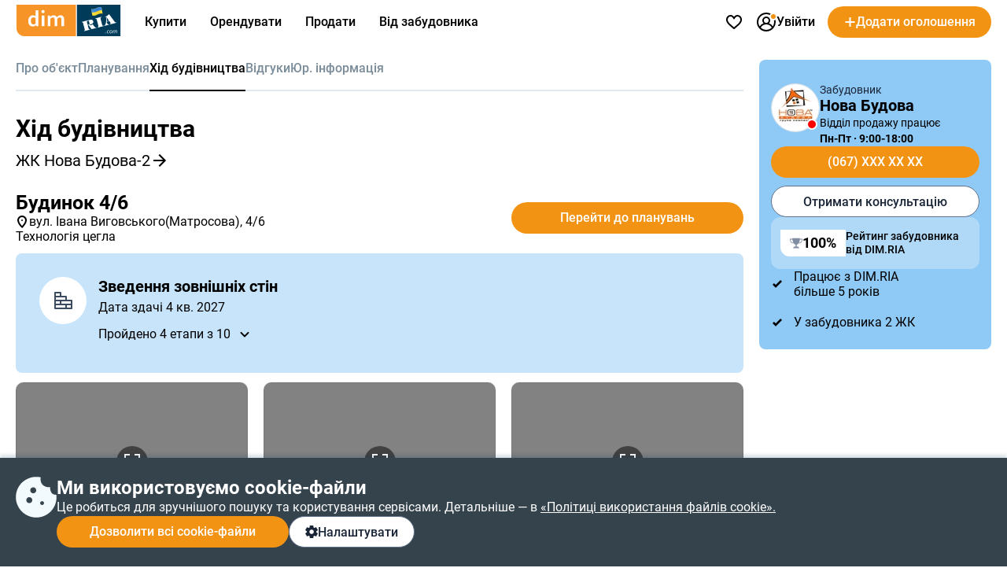

--- FILE ---
content_type: text/html; charset=utf-8
request_url: https://dom.ria.com/uk/novostroyka-zhk-nova-budova-2-6873/hod-stroitelstva/
body_size: 151664
content:
<!doctype html>
<html lang="uk"><head><meta charSet="utf-8"/><meta http-equiv="X-UA-Compatible" content="ie=edge"/><meta name="referrer" content="unsafe-url"/><meta name="viewport" content="width=device-width, initial-scale=1.0"/><link rel="shortcut icon" href="//dom.riastatic.com/css/images/favicon.ico"/><link rel="apple-touch-icon-precomposed" sizes="114x114" href="//dom.riastatic.com/css/images/apple-touch-icon-114x114-precomposed.png"/><link rel="apple-touch-icon-precomposed" sizes="72x72" href="//dom.riastatic.com/css/images/apple-touch-icon-72x72-precomposed.png"/><link rel="apple-touch-icon" href="//dom.riastatic.com/css/images/apple-touch-icon-57x57.png"/><link rel="apple-touch-icon" sizes="76x76" href="//dom.riastatic.com/css/images/apple-touch-icon-76x76-precomposed.png"/><link rel="apple-touch-icon" sizes="120x120" href="//dom.riastatic.com/css/images/apple-touch-icon-120x120-precomposed.png"/><link rel="apple-touch-icon" sizes="152x152" href="//dom.riastatic.com/css/images/apple-touch-icon-152x152-precomposed.png"/><link rel="apple-touch-icon" sizes="180x180" href="//dom.riastatic.com/css/images/apple-touch-icon-180x180-precomposed.png"/><meta property="fb:app_id" content="1562482813984036"/><meta name="msvalidate.01" content="634E07BD8612C1BEC5CED96AC190C573"/><meta name="mobile-web-app-capable" content="yes"/><meta name="application-name" content="DIM.RIA"/><meta name="apple-mobile-web-app-capable" content="yes"/><meta name="apple-mobile-web-app-status-bar-style" content="black"/><meta name="apple-mobile-web-app-title" content="DIM.RIA"/><meta name="msapplication-TileImage" content="//dom.riastatic.com/css/images/pinned.png"/><meta name="msapplication-TileColor" content="#f09213"/><meta name="theme-color" content="#f09213"/><title data-rh="true">ЖК Нова Будова-2, Кам&#x27;янець-Подільський,  – Хід будівництва від забудовника Нова Будова на фото | DIM.RIA</title><meta data-rh="true" name="description" content="Хід будівництва  ЖК Нова Будова-2, Кам&#x27;янець-Подільський, на DIM.RIA: слідкуйте за динамікою будівництва новобудови і зміною інфраструктури житлового комплексу по фотографіям від забудовника Нова Будова."/><meta data-rh="true" property="og:title" content="ЖК Нова Будова-2, Кам&#x27;янець-Подільський,  – Хід будівництва від забудовника Нова Будова на фото | DIM.RIA"/><meta data-rh="true" property="og:description" content="Хід будівництва  ЖК Нова Будова-2, Кам&#x27;янець-Подільський, на DIM.RIA: слідкуйте за динамікою будівництва новобудови і зміною інфраструктури житлового комплексу по фотографіям від забудовника Нова Будова."/><meta data-rh="true" property="og:type" content="website"/><meta data-rh="true" property="og:image:width" content="620"/><meta data-rh="true" property="og:image:height" content="460"/><meta data-rh="true" property="og:image" content="https://cdn.riastatic.com/photosnewr/dom/newbuild_photo/photo__736878-620x460x80.jpeg"/><meta data-rh="true" name="robots" content="index, follow"/><link data-rh="true" rel="alternate" href="https://dom.ria.com/uk/novostroyka-zhk-nova-budova-2-6873/hod-stroitelstva/" hrefLang="uk"/><link data-rh="true" rel="alternate" href="https://dom.ria.com/novostroyka-zhk-nova-budova-2-6873/hod-stroitelstva/" hrefLang="ru"/><link data-rh="true" rel="alternate" href="https://dom.ria.com/novostroyka-zhk-nova-budova-2-6873/hod-stroitelstva/" hrefLang="x-default"/><link data-rh="true" rel="canonical" href="https://dom.ria.com/uk/novostroyka-zhk-nova-budova-2-6873/hod-stroitelstva/"/><link data-rh="true" rel="manifest" href="/k8s/api/nocache/newbuild/manifest.json?start_url=https://dom.ria.com/uk/novostroyki/kamenets-podolskyi/"/><style data-styled="" data-styled-version="5.3.3">.idGVJm{min-width:16px;}/*!sc*/
data-styled.g2[id="sc-ojlb5y-0"]{content:"idGVJm,"}/*!sc*/
.bCiqog{min-width:52px;}/*!sc*/
data-styled.g3[id="sc-s65441-0"]{content:"bCiqog,"}/*!sc*/
.gyiPEE{min-width:16px;}/*!sc*/
data-styled.g4[id="sc-1whx24i-0"]{content:"gyiPEE,"}/*!sc*/
.czCpgH{display:-webkit-inline-box;display:-webkit-inline-flex;display:-ms-inline-flexbox;display:inline-flex;gap:8px;-webkit-align-items:center;-webkit-box-align:center;-ms-flex-align:center;align-items:center;-webkit-box-pack:center;-webkit-justify-content:center;-ms-flex-pack:center;justify-content:center;white-space:nowrap;overflow:hidden;text-overflow:ellipsis;padding:0 16px;border:2px solid #000;box-sizing:border-box;font-size:16px;font-weight:500;line-height:normal;cursor:pointer;-webkit-text-decoration:none;text-decoration:none;text-align:center;height:40px;border-radius:20px;}/*!sc*/
data-styled.g5[id="sc-ypmy4t-0"]{content:"czCpgH,"}/*!sc*/
.hMSfsf{border:none;line-height:40px;color:#fff;background-color:#F39313;cursor:pointer;width:295px;text-transform:none;}/*!sc*/
@media (min-width:1025px){.hMSfsf:hover{background-color:#DA6F03;}}/*!sc*/
@media (max-width:1024px){.hMSfsf{width:100%;}}/*!sc*/
.hMSfsf:disabled{background-color:#F1F5F9;color:#98A2B3;cursor:not-allowed;}/*!sc*/
.CezTR{border:none;line-height:40px;color:#fff;background-color:#F39313;cursor:pointer;width:100%;text-transform:none;}/*!sc*/
@media (min-width:1025px){.CezTR:hover{background-color:#DA6F03;}}/*!sc*/
@media (max-width:1024px){.CezTR{width:100%;}}/*!sc*/
.CezTR:disabled{background-color:#F1F5F9;color:#98A2B3;cursor:not-allowed;}/*!sc*/
.gQjFvV{border:none;line-height:40px;color:#fff;background-color:#F39313;cursor:pointer;width:100%;text-transform:uppercase;}/*!sc*/
@media (min-width:1025px){.gQjFvV:hover{background-color:#DA6F03;}}/*!sc*/
@media (max-width:1024px){.gQjFvV{width:100%;}}/*!sc*/
.gQjFvV:disabled{background-color:#F1F5F9;color:#98A2B3;cursor:not-allowed;}/*!sc*/
data-styled.g6[id="sc-nkvwct-0"]{content:"hMSfsf,CezTR,gQjFvV,"}/*!sc*/
.gdRpOa{border:1px solid #62718A;background-color:#fff;color:#1A2638;width:100%;}/*!sc*/
@media (min-width:1025px){.gdRpOa:hover{background-color:#E6EEF5;}}/*!sc*/
@media (max-width:1024px){.gdRpOa{width:100%;}}/*!sc*/
.gdRpOa:disabled{background-color:#F1F5F9;color:#98A2B3;cursor:not-allowed;border:1px solid #98A2B3;}/*!sc*/
.ioTgVp{border:1px solid #62718A;background-color:#fff;color:#1A2638;width:250px;}/*!sc*/
@media (min-width:1025px){.ioTgVp:hover{background-color:#E6EEF5;}}/*!sc*/
@media (max-width:1024px){.ioTgVp{width:100%;}}/*!sc*/
.ioTgVp:disabled{background-color:#F1F5F9;color:#98A2B3;cursor:not-allowed;border:1px solid #98A2B3;}/*!sc*/
data-styled.g7[id="sc-cudfcr-0"]{content:"gdRpOa,ioTgVp,"}/*!sc*/
.cCajEX{background:#35434D;box-shadow:0 -4px 4px 0 #003B5626;position:fixed;bottom:0;width:100%;z-index:101;will-change:scroll-position;padding:24px 0;box-sizing:border-box;}/*!sc*/
@media (max-width:1024px){.cCajEX{padding:20px 16px;z-index:100;}}/*!sc*/
data-styled.g8[id="sc-trfd2u-0"]{content:"cCajEX,"}/*!sc*/
.cEXyiC{display:-webkit-box;display:-webkit-flex;display:-ms-flexbox;display:flex;gap:24px;color:#fff;}/*!sc*/
@media (max-width:1024px){.cEXyiC >svg{display:none;}}/*!sc*/
data-styled.g9[id="sc-trfd2u-1"]{content:"cEXyiC,"}/*!sc*/
.beumRs{display:-webkit-box;display:-webkit-flex;display:-ms-flexbox;display:flex;gap:12px;-webkit-flex-direction:column;-ms-flex-direction:column;flex-direction:column;}/*!sc*/
.beumRs a{white-space:nowrap;color:#fff;}/*!sc*/
.beumRs > div:nth-child(1){font-size:24px;font-weight:700;line-height:28px;}/*!sc*/
@media (max-width:1024px){.beumRs > div:nth-child(1){font-size:20px;line-height:24px;}}/*!sc*/
.beumRs > span{font-size:16px;font-weight:400;line-height:22px;}/*!sc*/
@media (max-width:1024px){.beumRs > span{font-size:14px;line-height:20px;}}/*!sc*/
data-styled.g10[id="sc-trfd2u-2"]{content:"beumRs,"}/*!sc*/
.iTYgYO{width:-webkit-fit-content;width:-moz-fit-content;width:fit-content;padding:10px 20px;}/*!sc*/
@media (max-width:1024px){.iTYgYO{width:40px;-webkit-box-pack:center;-webkit-justify-content:center;-ms-flex-pack:center;justify-content:center;padding:0;min-width:40px;border-radius:50%;}.iTYgYO span{display:none;}}/*!sc*/
data-styled.g11[id="sc-trfd2u-3"]{content:"iTYgYO,"}/*!sc*/
.ePFRr{display:-webkit-box;display:-webkit-flex;display:-ms-flexbox;display:flex;gap:8px;}/*!sc*/
data-styled.g13[id="sc-trfd2u-5"]{content:"ePFRr,"}/*!sc*/
@font-face{font-family:'Roboto2';font-style:normal;font-weight:400;font-display:swap;src:url(data:@file/octet-stream;base64,d09GMgABAAAAACXYABIAAAAAWLAAACV1AAEAAAAAAAAAAAAAAAAAAAAAAAAAAAAAGmobllYcNgZgAIIECFQJgzwRDAqBgWzzRAuCEAASgRQBNgIkA4QcBCAFgnQHIAyCSRtATxXc8eA8gFDB+gtFUR8Yp5jg/28JdIzIwrsUUN0FEgLRspwhQrmJE0hKlqu1ddSa1mF3lZpQQgZNsMPuO6PnO7qJKzqU/LTDqK3H0JPik1g7Y2GJjN99/uzw/supWfIJIGMVvXXD8+qP9BP5JjgcobFPcnl4muvfM5M7k2Q/[base64]/1pqxYsmsu9wBNc8kDoCiRcZasUG19jZ+dJ+SpV1UC4tn9l+1hsRhEshija7NUdh10gcAm+xBSPbsb1wgEvoJ6bGmmYy7rxszH9/1e1bN8FRCqfI2A3V+Ju5q5T0YHOuXfTAI8cfXyAWFHgJICjPRI1iZITpQ0T0hfIPSTISZRzruLpRTmFXFSupqhduduian2mG5/eRVnbXzLfA/Kl3QGC+KRrvll629d1WQliJRXxVrry6rJ3fuqzlje0JSSIrru/+69Fkk0HnAplqtWUQTaBA9maNsj29EB2ZASyq5MghzsNciRnkGO5gpwmEORsUSCXyQFJMqZiqoSEka2Zw+x/4Gl3IH1OKjkaSF9AJkUB6UuDEmKANAwMg4R0yXnkGMCNhCRkZKNyLsj9MNgzKeDML+ejaXOI6UiffEVH2Zv2pr1ImJ12nKc2B/xxzucfrpR7xM0uk+fS5nBzv4x0dzCePE4NnyQM06kSTYhti3IZeLcYGeXk9quxFj+KYtEs7kWPF4pj9I6j/4gge1KiQpUadQcdctgRR2nA0aJNxzG69OgzYMiIMTwTpizZsefgpFPOcOTEjTsv3vycFSBIsBBEoSJEinLO+N7a2Ts4Obu6e6BxzCzNcjTL045A34V7I9G8XDPyrSuSLFlUUEWtUW9Mk2Sb0EEfQ8yGU323bdauHcdcnun4ax/cWvcgfEFLPg4TmkOydJeDj000pt4rW3aaxjpayiF8sGW4py2Bfgj3SUKifJutaBpVyS3LHSZv3BD6SN2OXrM2GjYqjiznpuMvunTyHKBVli3OTals5E9P/lu5pa8k9IqUpU22djkixyT9WRRom6JNlGDLfu2WsUFHH6oUpve7aZtjFGMUG0iFe29eJuXnATTKlOp91OqTKSWK1IbS0TIFIUqkKe/D/lQYze/Yes8hDXdveTLpt08Z6LNyX0wlRXKLyV1dE1oT4y3W8BZvsKavSUD2M+Br5ive2gws+sphsT1eaJtervVe8w/5NhQzWWJUUEVN1hHZZLRlh9DHEDN5JJzl7TnwwBe8RNvNO67tom0DA+iK6LsWNXd7i9Roygnh0Dj11SXKO4E7Xg50RbmbMOAINs38vQgwFu2Yu5K6gwbnE9l4/WW9IVu2NiLbB1IKIAtT450GGWT+MnGq3IHMRd4tuDUSaD2URrltU6pd23Eq6TgMVo8FkWlJd0aIubshQSO7A79i1xVa1OuVUbMW1dqqt9C9EyV60DXGyeDawGW606cT47tSFJLhzxEJGGS5UVwWO68yhXDTA/RTtVe7ndvFLkAX7VBijVrGS0A2epGJbKQi06iDSk1Lfgb9JW/YMEBD/hcCPwwY7I8h/zGbdoeeFhhofpxJxIXhme1da/x77aqzt++9rtpXZLxvQX6RtDc82q22Q+Qmy6rNp3mnprHKFFnXZoZL22B0fkcf8gc6F0KzXXbXruxNaavFdmsM1kjIu1VLU/9fLG380Js+9x7Sl1kBo9t/r3fkhLW2BvsW6cc+JO+zgFqaamytKv5ZeipriIqqYlC3mug8qAxQQpmDj6upriGvuiO9Z8z2885Fxzf05hBb/nZJ7VKWDBxqrJW+TyOV9jOLEJP7d+t9Y2s8sBe7hC0mXNR3t+u7NWyMf26gDdvupBuGmacRGYnsIOciq0ywzNc5aPS5y1Jrr6Lsappm068bbxiigXWNk50rD2frfbjieJ0JM/b1xdwU+LbzgSBJOh8G3TEgkzRIAXlBuaZrrBFC3GRAMA1nFkAw7zoDszGjEKpOm6vSDDXmK9xJmD+sNzKyAMqcex3zOCBhJgFTTVO0aFSzcJuhNduF30nRyil671VIuGVmAE8ld5iVaB7Q+FPx7Y3pGoMUzKQAwE/cFi6C2YXVzZEMMlrrTFH1EWtJayo5P7JjtCAFfXX9ktvS01V11ayq4unrxv2pHAfl6aILpBV4pflS6M/2Zs8n4vrdOOgoJwdgGWDVfE7wP3B+ezmDlaAXAGLXAlOkCHo2mOsnbGD85s8O7XeRY11ohV04RUBURM8qif3/hFgf2mEfzlEecCryb28pnfTP+78XX6sQFOHdpwLu/kJ38aXEjzL/3V6qzGUwujGEOqKD+14e0lKd/rpwQTSKIIiGGEezFESt/r2RmTFngcKSFWs2EtgWibRTaa/yokoXPdlVugyZzpfdVdNDlkuyeTqiUbZCKeYROfKRJ5AnvWzqtl6lRgFz/w8klhsoNkp4Y1diUUKowMSqFPHUQbiyCdQfccIkjcPg3vnkngQ9fspQ2r9vcn3U06PPmMDBSWOlol2ELZwCt4CzxmQ6sgoHNxor7eFG7UBXbxWCYuHKwkOIhSvtFcODiHCoYefAEFLhKVqKMLeTI8Kj3U9WgvcmyNxbTyIQ8Dg4HqeHW3ixnyCIfJAe6Yx7/MXBReOwb69RP9rbxRu+c7wMvLctQUZJSdEOfmPPtm4tewOBgIOrVSceyIyQMk1tpR4Z5U7JPW5z9x4HER5+mFxSUYLv3I4EhWsI81N54x0OJTAWWC7BjdoBWs0+muFmO0+mt72tFYLMvI0tDu41DnPztrNdjikRjo40JjfaCU3BJsdM1XhtA5S/shD7FZG9AcY5r3fgweO9EYeaT1euZeA1bt7wyvzXEaTY7dI0jcm9b49tBT4n92wCbJcAdNjdf6sCqMQX8zC8Z/CAIU2nh36E9lZgymNAuhxIxwOr93xL+LmQlCtkPVmySLQg6c6MzoZ3fSMzlaSULEvWXw5pmF5Z0tCmkHMs3C8E/zNoETTNzsnoQplb0k6uTaMleRNdtCcXiaT0qPtNT4ka5ylkzVNTlj2RSy56siQtbbrc0+SDRgzYnIyP3mk9WusK7rikv2ptc7rbtJRocEZLnxt/WoVQ5C4Cm4rPL4Ni21zKIuIoJ0ZN3/QuWA8oWogXaD9dOutVljPh9i/YESme39H1Z8vOPmJ4E1oS9UoIWmPgjCPHiMhjEVmGyY0cYjjGhY627g9a6NxGEi3GZWyxbi7xpfZqE03uXkXNTvdUbtUd9df/NFvTeSvSmbnocWSzAnXNfkW097sKmEfpz6BqYiWnXOD8gi7PqbgE0ynG31Pl9e4GFvIz9iCo4xUGTKy2EgbOJF0HNL7tPykZ1rQl8oWpP2kyb3qIjVySphCb3TrM7dQvHFyJUv44uiDDsoxHf0/I53qFoGFO/[base64]/[base64]/jzKdA3RqraPvRx646p+LB7m7oumkx0a7qgQdN9Fk5s9nKxXp/HM9tZZUc2ysE+S9HmFAmTq3fYhfCzZASK49Ck2WrrS3jwSI7smhLa1flayaLbDpG9p4nsGHhzHoRQHiXyCpse3asTcMC8isK4Z2R5eeEOGVV5RjT68Vs6z37QuNdr0zJVo8L2s4830A5fp9O8rnkeG9mMRQ2rOAtxvKSRfbcV400bH/i/d1CbkyJc/9fvEfw9L+BEa2Mxlagzw8hmIXva0ETHhPnOHlZk/8JgZSvTqwHiikvJOxWqKYfcO58hkmkIiXnHlVSL6nLdDjwJk9Q9NPFH75o8SZVbQzIVjmd5aQwyx2v2euVtYpuOu99SWY/x5bvP24bexSShITw76WWYS58jy2TbJWWsx+mhVsgLxHxOWhcsvd1VftsgPAoVzkUgmWXHnY1yF0qLwLpB5mjHjKJ3FYzNjxM6nh6JM23jm9QEEZPgqwW1CtqgmBdDFEGw8YCX75SuawYAwfMyBw3c3a1D7S4cI6DUm7aL9GMtQIVamLz4fGar7r+Ng6NAhhFk/wAR1yYape0zpv8rhUN+edD/uh405mM4Pz0h8oP4C7lBfhB74H1X13u3YADz7//uM8OpdBDjiQq5g9lj/599cmoi88s93JhGpe8Rb3yeVpmdEpRdJms95kLk9If5Pd+oAziDYonynWxzJufJFESayNS1zsaaEPTgv+VfH8g2dtypVzmloM5qjUZ86KxEXCgqmluPtnFORuMtL5sZQNgk1+SR8KSD/2Mctr98AjXzN7XmZXNF4/[base64]/0jO3tHYbFpHXiNE3YLmG8D3lo96c8fdlQdkLIZ3/+ZtS9l4XVT4X0vmDcPd1rBSXtD9/1Nv1vLigc8XO6q3wrze4kQdxGVgEcPx2cyfHFY3df6vGOYQebJjL73Kr5nCtuppDn43TVlI4FecqZcJ0c6Q457wevDm0dqeadTr7XDAp3svBJsJGzOyqh2uKV8XHGwj1kW8cMxDB+BVGkyPOuxN/3lgvXA6SiFZe/Lf63+qlaOUgiUW37wKC948+lNF7Q+R/rmzLRxM9G35KiXjonJSq5vhJTg9fXHR0xoL3Xj+y9F+XvOhDcF61GhUPFp4lh8tZSmVW8rVXpdTan3I8Ye94xuGgDYfIXWBppAlZGs5CYLFgJ4kx/6mdjE/YifA8omtd2hHe6EW//Q7VNNSWV0MlbTVttAJcxzmfpLkpknhmhPj3LRor1ePpgL8VW+pqR2Mt8lQA+oxvxKPIf/UpcHwP60e8QHGsTzyEtl6gcUBZ0FsKKHmrXM0vgywa4/04QyJ1P/NsyY0YkucsA4pbGy9l0xsKoGRJFePJZHZw5BsUOO/cA59eonH0SfoIgBGjt/uVgNLmkrSE2qICVM5JkogQ3Hzw5t7mCur53MgkWH4Os7v98D9swNY1hQfwcsAjQDAJBGH0XYaNhE2esBYXudsX+Q61fz99AH1+idaE5+pzZ10loKypNju9rqQYOusXT7pHEg9lg978I2KI/PMKMWGAI7hr9zDxu9hVvr3IIP+T1Dp6HbuuvaF24/P+k+QdNbk9hZ3SRE1+e/+GPANazzO2PZzQlV+ffa04nJ1wfvBdaOEO/+p9Unp7jBb4an+0/fudim+hF+9cZFP664obWRUpwBTT13SrAlWTmWizC5u9EqwxH2yB1WB/JxI88aEAlseef04nerDY9plXinp3dCmEwJRjvk7eHLU+6IhjxItq3goYg6VThjnyCkwg+EPjae+o5eelMSCVUdaobKcQVXgdZ9v/mzplJ1kLxNurH55Orqzdkw5jhcneW/wy/njx831/nl1Id8rXC+9fvw+bns6BzfxCvuFyVyVi/t1cQr3E43jG3VH9AQdJcbgndy3uBVt3UXAcCL1PzDqhViW82x4QqM34c3hAHLCvq886eu3hA+jLG9QRoKqXfbxUAkoR+6RFUJCkylmXAncpe+Ohpk9mW/Rdj5XQZf+HOLk9lbl1pbzl+mN+aN2syez7pCiL1tEgdX1EYk0S9Qnm6SjVG6sYK9FFMbt+yO9Jf6g815ZmT+7gbK4+zPVwJlPiZ58+jXpaZoDNt/+rZTIMnTUMnrpEHYiRnxb6sD0FQEf330vM5kogbS5MZ1aFqFP+PNkReiVcn7jx/FL5KlZ518fjT8XPo0VSQQ4WdZlxRemyBfJMdeaQVH1l943a/OaBNqEbLeMFhc0To/UtQ8RGfMfyB1rlKUKKl0KQRFKOf81q42OtVftjCWQPx7YfR6rWMdq7mL8VepTW7VYW/roGlWbhGFUkICl0E2EULSDm2+YImNfa/H2GBxKy9jfvWaQuIotUzYUvVC1/[base64]/EsxhYDYVwQXuqw0jS9w8pPVciemJ+C7tkgJzCba9mpCtIsB3EinlHMQBhFDBbe3RLgT4j1nQgZdTyka/l4PA2t4fcSDwxCC8Otbc/us8bbrP6l1IqGx0f6+8SQQ6Agj9FZb4RHrKvxLPO21pV8rE8tVmH5P5uT4sWBkPJMT9g/sfs+MXIOo/1ToS5pbzG/sG/9VSccWlIYmlw/yNtCq6vmr6iBczxiMGJL3Jzj8/xyPGvYpvS/r/LLZ7BCgivoJQSPIIf6OlakmS8e9nS+KC7sXGkxTcDjWe2S/zMfC7LD1GKaIqtf9CHgxSmnqEBvoB7GE5ZKDFHXQ+RRabQHXiiq6pXunjozF4FKDapDmJ9iSnh8nE9egNoZNIIw65g3kZvyeQ7UkKpkLgKM8U/[base64]/rcpopVmRQ8rDSs0bUDuGLFYDP/GIYTehLBa2zDBZyM93f0iQAApKKl4uNvvOUTMlvRETSwmBgEcmFCzjY8f7FAu6SlNM39OKu3PhfWjI+7fv0ZIinnk/7R/PVl3TeT1c9oXSvZE6silTlp9aVNGLIGWFkl6khbMiO0Rnf9IQ5OLH2Ud+rr/1DHqWtMXaxKIkmKioqJmkH8fNzF+iZ2jITEvMOpg3UTZXc670W5uE1FyeZytMlw/dgo466gUm74TfDD2DZaNfVZbLb0t9Dx1NX11dfEbvOyl18L7oYZV87z2nvj2jTvC2+rCF9XviM/deEzscZe6cIHUGmXUWKe6gjGZ8gYnApWOvW6M4mBq1feMgFcUpXdt0XGNlawaGxCyVqnOXyM/k5aPsieNju50rXt/0+m5jnrQo176SXHE4hZpG37qjd7qg993gahPoxSMmNwiT6NvfjfrVSDn1vBs36+7jKVhEn2FNNV9zya86wr5r3yUnDTnRkT3yQOz3Ha//LO5bkm0/7e/ll79B8eBg8v/ILaOW7dBkG4IeHgN5InB5dPoW/PEh10GZZkPOwNKabeWM8PXmIhLi2ya9a5/[base64]/[base64]/oVRJ1FX+ScrTMjLn4VysX8lokgZgFyAIUFN99EIXqREJlFbLemfthNWuAVr7tx+JJ8REpTaG9zrqtOOZLgFyMucz2rx0YxOzTM0MzKXPrznqyXq+lsa5iUSpA/AU9rQ04uBUykCQv7epmTgJ8uhf5ATxqjahl4jCYtkoZB5EVYD4jyPPKJBLnU3qEAHQAom/1loCBSTerETgV0ZhQ8YWTuXY66brsGDz1FAV1Tz1Tb9VYAEJ1A+X9hIkZVBp/ILUmcBUMwQWcj0Fb4aBkhW3XeYwuIjaQoN2ypTsR2AZ3vZB2l2FynkYN8cmyQtK6Jtt9h4ep4w5pNMITUkmuMRTBFWDg43VI65o/vTfLIweZikD05dqoNLE2nTDDwJ8qvyJwhBEYVszxMaNbpZgBOM0JPyJLyRWcxSu1zG/PGnmaLmyRyyRISNX/[base64]/h1kRMyMQjEUW+F66Sb9Nj9VkPSGgmoth8esu1D0dpT1X6NFwrNJsO7TcPHa5OWtXgcV0+b7ES7ecstvTDI/DmgWipaJxLeWqNFajfw3q16qVlqZUIcidCfAIwBC6doLVNYS0JlfRCM8sssF1gYyt5lqURID9XRAG3GwwFMWc1uIHgquSVxqHdXDr8pdyqo+q9WPwgV+lNWYoB6rKlE+iAC92xZlcRADUXMc/6zck9YzQxOhQKESh2Vnk/FTvJKCtc0IKgEGHrJToqtCJhCUlKsxWDSTXegIM56YS4+68fXHkUwgkAJnQuK/[base64]/wzHPJLLA2IvYdZWPjIO7iqtI4pY/3Ud2IImHYqMG2M/KLPNooyeDsUTNw6lRrdu4YLy/I0jtHUpRuDtNbKfIhgJMq/0YJIncGo7BoDcKutTqoeu8wualO3wCWI4QvsqbPJVqGdadPKd+elTVotnpsr/QmuiXdxH6ZnzpJZF4C8xVMwqkNQ620tx9+0Xeatqy2msgiRAQthL7KrapSVyvXTKQuogJ7ZpF1xE4X7mRFfGrsShiHUWp1igtU8lMXpsMPS8WHk+Hs9pLszl0MyG+9ZLatOBjt6oeLl9jbeblRjb/sn1f1MWb+LUs95UDHXClXSbjLe6uV+8vUntiYh4cQFvTyMhM6aE5CLmYva8ZZJOndfHWsHjKpg3iSxCAAkNAvQT0uTPh9zmQqbtRC9BUFE9TGg0uym2tW1OrIlDMBtbilq55krpcaY+7ntRRnu614oOUY3b3zCvtMu3vLXmTM2K3nbUejU/sVjMofWN8NCqApgZn32ftYw3ZIh3qEqbJoMCdLAZI0oYmTdFSEpq0sz693Gp4IV4v1GxNqBFLq201SZUrcJpEZID0l10jVcx0+PLKACesYJU9sX2fptv9RLgZ71MIKE5AiR2sjE6i2sbrO1pxIK40hGWYF/VhAgmQKClil6IDXnotD6mY9L9NDK0eactsw5mQ25rFYsisuSg1Fhgr3X2rrzOmXoD6dbe6hFFUr2ZhQ9io2EKT1cPV4hFb1iSKQMDTyo8zNgIcf8L0CsLGhNiZsKKV3rVDiblVulCr6NRCzqR1wCdEelVZhZBkFhMnz74TsTeEVPgL677xhhhdd1DuQdLVRX/[base64]/l5YF+VtN8dwNjpenCK5iU7edivwWq9xgl9cXILQOmezpMihww2n6FOPQ+zCkY4dd8SA22JQybwwuV8kR37ZY5vrZ26JWhymzjHVuO3bj5R0eW0etZEHcxr8wDdRCft/vWD2+4aQkauzHeZsGEv8m947dAvinrSm7g+kKfF118a8MUGrWEzDCoA/c3TNSnbnMiSNdjiNtKxjO0JqGPnf/Bj6kNvuXnwkq8Wkv1ytFriyG9adTqsVS/G2GPkKMcSeThdDbsSEi4TdLQpsq+TT0oHbwPogaUUlZoUZQCX+xBNFgDU6f3OV7S6irHqR2CvQ81iXNxjSN/LwJr5auCLOHjRezMy5TlQsWhWbGB0Xkwr+ACqhvq+++TNFnxys4xFjVdytAAh7tywFyrbXUXGq3v9SUkjN7oji2yVFqW0cja/uoK3Xcs61d33ZVVrBSWqcVGcM54gSeCLuOj+xBFhjWKoefigd4kuflwleUKLkcEwHD/sB5zeziP8uJAEHTv7n7DsA7v401AeDb5PrXXuPvQkm7owB62dnHtJf+zwf6Q6Cx/0/yvfrjCR5oihEdm/4Bys5kI967u+hLjuKv3Kc74wxGJP2C8Wr9Ux3NllT46JokHtIpGLvkVMbh41yY8U+bStLn4RrlfCNTcSgKaH453IyRaLyRMlV62tPQRLoQFD2lX2/[base64]/[base64]/B4Kyh21GjINybyWCavGr2wtWGC59zGB16yBPTNj21cp6ce5oereWpgct+LZ+Hiy77YzJ52ZYb/PAqeXrl62wsnUczdgP1MM8sf04ZyB206851ZM9z7/nLG9M8bxUy2JqXD99PmsW8MHo53AoPxClPxp0ivbMrXJsB/pvAet6TofBiR3tLi5nAc+2s/an9p91obSZyr73Q3kYhNs/Bt9ojrc0EXmh/ag/aje7NRM5LS6uhJLEiRAEAAA==) format("woff2");unicode-range:U+0400-045F,U+0490-0491,U+04B0-04B1,U+2116;}/*!sc*/
@font-face{font-family:'Roboto2';font-style:normal;font-weight:500;font-display:swap;src:url(data:@file/octet-stream;base64,d09GMgABAAAAACYwABIAAAAAWhwAACXOAAEAAAAAAAAAAAAAAAAAAAAAAAAAAAAAGmobmnocNgZgAIIECFwJgzwRDAqBgBjxRguCEAASgRQBNgIkA4QcBCAFgwAHIAyCUxuEUCXs2IsCzgMEUb/9E0VRUobEiiLYOCCQ8A8I/v9TAjdkYDX072UUGI6nUc8oloC6tWa8fa/uV2hRolOSr4hWxQO6ir5feX21paAYUW9aWIvr+/p57Py3nNdSU8ONy3/x0PjWcAwbsBjBTlsLMTiKWl2kpjxCY5/k8hCuxfuSnUnu7kOBmVwVkDCVwLaaWH3YAZpbd2MjSoFR8xFUsqxZCC2RYozeqHBsY6RD2BCpfOkaKRiJQbTOKGKM6B3178D/XZZ+lZH01Wf6zmra3Y29rjJg6QRuWmM2wSkAXgCLATsY6Hkv9AAPgIH/+v30/QDxC4JMika2yteKu2d2itG2gYbyYmpV7/+mtanZmV8yl1uhziEMDyER5noPrST5JqG0cMLg8XShSrPb0DxPFwwQ+PblT0u6Bvha74NHO24tK2H4kA7LdoN1WkCvucJQH5Q6s64Dc7U2lyrFTL4wlLQFaGNZvqIJe0VjmRUuAop4AbQ3+d++71IdwAKHMuQX7BcebF/mkjIXCiDl14nwP3aFrITU//81K1t3/mSAa5YwMyxbuOkWblHpX69CLz/VkAz9roZAU3UaeSA95zCoBXQrZFeWEB3w8SvsrlthJIGwau36nzar9D/ZPcDSIWTn6IJQWoIkuiTx/AEZB7q91F60D4hk2VXT6pkljg4hyK4uWogOwmD9zQ/laRoZu0KMWs+zgf1uGdNyVf63PaSYxggpxIj8nK/RqPusizRqFRSEDef/tSiq+YCTwcy1tpNAG9EA2pI20Lb0gbZ3Dmhn14AOZQV0ODugozkAncID6GyBQJehAhUVczFXQcHMli6D77u/lROAOicSHwSgLsB7BwKoSz0JIQAKHMa/[base64]/+IIKauqaWjp6+qQWTzSa5m+RvW7g1sWbE+whvA2gAbALfGlSF4HVi6VZ4yne2asqazUpst8NtPX+bQpF/uGWx5sV7JXuASQ0KDFhwHmhEnlDkEgBxhHN/vmWoEkKbGjG3gD4mWLqrmhjoUm7098cWbjWF/GvZxtJg0jLFYMCC80Dv5MFFoASII5z7861ClRJia8TcAqXMfcsTwtJvVT2XzZ5z65LxBmSbQYICAxacB/otT1wESoA4wjmjE9wgbkF1AmFGgqcRlpQiWAEW1rEIFhjYAgMMMMAAA+NggAEGGGCAgfUACwwwsAUGGGCYC8x+07ZatM3EjaCPTcgW2YqDGCuaCxQ8Y1Llnx7/a0YYv+o3rc22igNbgW0NicfMWyAqK9kyN9kN1myGFhYfa3MWwyyGdbTlpFkSdOcYC5oRaEGhRdCWPGPE06raiWYYrNBdY7Mybh0qEbBUf/HVwj5pzmUN3UJawBuM6Y/0/e5ztpvntp6vWf6IQ7pkuCV0y86YB6MaC7m7ionGLJiYxQyYgskY5AGsBFYwKwkyvcKtgYavgthl2+h1X4e3iYyYIjBgwTGocJ5Q5BIAcYRzbgAt7p5AHxMsWdZ2t8E61jummsIZ6xk2pGWKwIAF54HW5IECilyCV24cBB8B52ighT4mWK6ulGvTKepes/[base64]/a5iavOisBzo0QYjmEb57AigoAOx6AAFkfAh1iwkZUublxrqs3ghbVgC7g31LGmAdXpfpNeISflZ+PC9gHZIVjkZ0b7RcbGazD4ubC4mNc9j5ujE5nWpViyzqU+8zDudgeUab9sRHO1+AQrlcksD/d4Ct8NWgP3bBGy/Zl07FpsJUW4reIcd3OHEbgFNDkAUBcIeqs/j7i9zirNkDEl98L6AnKp+44vmYJl8QK9alfSG7+hbQnC5NutiPkXt7nezViamuojqbKg4omKIUhYYC2JlzRlzmHc9wXZ35pLYySr/ycvWH+rwdhh9xkhjodX1u2lOUjhwWauTZ3Otmm9A4wPqLsZJpn5OZbVgYHuC6us90/4+6eWeJyVlgZQJKLu5NsHequqlWo1bU1vduZYm/e2DPWFtAF3dYsfPTuXctcpnpW0XXGL6OWh0dDBthYdhb6nwNTuGGCaJQzYcL8OpQOvAElcBwJlnB1YAZ7nrACyNJUpDE8SyW7jJuCxPsJywvN/UzMwKYJZ5C/izpWBJwuaaJ3UMmqXwWkKnCk3UBIvOc2T1tXjjVQkANIaSw1IF2QMGNddeOphvMCnOki4AUAVaeBLmeOJSEF5RucKdo9Ej8kU311kx41PbYeBMvwK76Nb0hbyQnyG/RUrV8WL5iDlWvpx6gLKGnRu+4fMF2dbii8r18jjgCFszwCCAtZYXwGIAzu8PK7Am8A0AsXPSyZEzoposq4ptwv2llhbt5aixXmiFSdiGe2RF+1rd/[base64]/AqH5AiwIz5Iw/2jKf6p8KQnt3daBwRweHrw5WAAP1sEGR7DraCxV5Y/sYzp/ZBHfD2c4tW3d8Ll8fGoMusnDDL6LhSjN9byo1h2c9YQjH0lax8+VxNMaq/w7ueg8MLsZykigniBeyVoO2D9JLa9BVtXB42rZmrdHjrXhV3rDSAREscmMyWigz8fXma5a6Gymj1Jfl7GfNGW6lJI07DpISoeAmG5x6uUupVJpncI7hOhMJHh3ltWWCEBgI4YZkiBpMzF/1Kb6FRNOaUAxR0MJ9t9LCWU+CFn8yxofJZtOAfkdymYpiTGeCoaJ+ZlCD2Ct19bx7/sbPGAq842HHle/[base64]/[base64]/[base64]/yi9GY8b+B9jQ3V4B9J2QdUe3+J1EW0XV9aKJLZfrr+BAnyTaEBqSTM0jWqCi9HIFY4HUEUyFHv2qGV1QyChCxiDRf8R6nI1Ep2ajtz9gqHhpQDRsTWkra1cpPs71JTfHiMiM/rKTQD7CR3Txo1Kj4Zp8sjn5kle5Wmt2MPhr/OoMx260IcPK+qSblVM8WnxuqSeQlDsVwUAeu7TKqwBvZKKC4zU0W8cVsbybX6UGXfgMoJkwsIScMGV1R8yzPdcSHY2Czx7T78YGRMW5V4EJVE8nqJJO2WqF3TBs1NiNfcoV1UVv+mbi1g/9WLn0F/+5fHW0qPygeHT/4rx/++1N66wVu2Zv+Jy7qOOoTHXhOetPnThLpvNjjtZMYs1wAQYf2wLf9uMAyXzWiLIUeM8L9fUc88710BJXoP7cA1+jbJyUGeAVFud/bDbNp/ya+qAb/r5W3OkML9uH+aNb5ow2dWwoIyXWOSHH2g/Qa+ia4GL9av1eVl0cVKzK8jH/g/PLJYC+AoLcPd2U729tTAE5SStIBgH7gluLGsS7jAOgcGU0qnXMwAd9hMPfmRzgEPCHYh0yL0D5NqG59d9dDbUppbjjQ/Sfx1Bs1dUeZt3SUsQtK38VsleLTUvEoplc36qOnFGV63QcWYj/bwcgxFG3ubEc2518Bxh0+5ZuETxUn2phnAHzkwNk9YH11LwAuO20+RtTWd/3dNc/8R2a7/x1obB8/mGBIrR2oD2onpcWRSRmpseBZW0s48x3zD/P1cIKWck6ljpD8o4lXP5XOiZ8XV3z9s3dC3lEud2JQSFNcnutQwCScXF810pfcAvRu5Jk5ueI8HP0dDKBbxIeDN2KfzzyHNS9mKzuLwFrN40z+H05ISnJ1NnVxuH9TbOH4SfbxypjDmbSUn5vSMK83/NTioog6P9q9GAOPLwH8RmW4qJSjMWOiPJF3Ymh3ITQESp0ztUg0szh31sw80dT8imQ1+mFtdWuZ0fjLm9qRsIQq5MK/DpY2imWxh3P3c78fleZf5C2P+sNMzp8X1T5k89YlP929/6KvOvVFZETKUxMjmOifOdWXHQEEEAJ8m+YLDojvfTetyL2FqKQ8I+cZRE1fjc0n3Hsc9k3haoDRnp6DUveNutSVJz2v11/8C5n6ujjb4Swun3O9JHO50tkm8kb2Vlc/dcw9vM5zFX49wgXrgTUPBD6NYIWvIa/LC36+w7gjfF3eAinouIv5/pMLxfzldXTt9NbTSRcXQ5TNSRfJ/tPcBohPzrqGRiQjI9x6I5Kh0Qft/oGdEjsDiCM135y6B6EhGa1uVlxbkSLuKq7H8Jp5ooW5obYRgVnOLJJRxer2BgCHGT/7VkWet4Az11JzFPB/JDfoIiuHwJNTyIkAKZ2WQYuQTT1gJg6H3LGZ+Sq+oAbfb+OvzjwNjEaPlf8qXZA8n+TKp6IoJy29oo3JM/FnkMP9o5FZkpNHEysm2E1V6BQCy4S4qaRRJIcJP8N8Lq0rzON18gm11GAQ78zj5q/N4Bs/9qHpm6BKXGY2MTw9PRKMkA43oQRyNNWK14LjBqkj/+xCclGUqNOSPvt6f7HxkcmihoXm3It5YCHP3PC+h8oQ5F6ZH+AMpsREPkylHuvkMEnDnjf5FOgHrHjWAYDe7XfgN2Bh2M8s81QtXwuOHqAOI/fWQQ1BYqXOr4kKJf1BeEjK3WjQzWXLZ9Pnhc82jxbR2dHXQHhQgZrP6lMIQzVI/ot66GvLJlQROIRGXPgFGUee7npdjHuJB8cj/6a7TnutjBgfOu5M/ymvnPC7wVl4DCcioW/JJ+1/5Nd+bERNoFakCqXxbr8a6/+H+8Exz6I5bkUUMq0y1js6PeRB04dKweSrCHq954SUtoXaoLCJ3Sf6bnHk+6DalvWc2peW7erVuI1tn/ZFgO/DLwWpYfSiZOXlkdfQ84oS9aL5hSJNjYXCwnl1AOo59FyqQSw/X6ihqUBEpLBR6h3En1n/dKKv68los7gwJCxV/3ii85Fe3+Sax5th0sVUF921LtrMM3rKlyqU6QiBeWBhlDMOPIglFrRWqdQZSHvTWU9ZHFYfSy3tQwfM9hY3R6w3isn+cvPSft7jOkilJ2no8dVjPtBGJHbXQPW1FJr+eJWe0gkJeuUOrBD0QjjeCrZ/zyWESk1tsfBdsvX9IlaST80pbpxDMGDDMJ7P9Lny1NwUkRKO5Jo8D7vzSF32WWA4eiz9nEAdfV8NLr5wLwz/LnR0HU9ByTGhpz2uDL6DGZ2ID//qC1e3dLwz/ccZ7yWHkpI9YhxwECEyIbq4A24ACLrWm6Xo5OQHK8BKahIVq1R1OLxzdFlwmf/E/G8RJcDUba9gRzf5mN3lM/[base64]/gcd4WfShmyOFOoT/bkHjz9i0/ByNbjIlHa1tXJZho6GrhYBdsc5GdsdHTN/C7KlMXjmaj2ZN1E9bfCxNOU3QzhIbogapt6jREnd5F/6vGaDRE0hUjix5pXKVbAgNIW37zZj6m2IjtoSqS64g2GhpWGapRHRuH0Lq3RKDumm4IDb2peQPRRCFSLQlCp56/xBXpHglFYl616DoK8Y2feWL1fZQ9+VceT+rLQVPSjxyNZRrZtQO2beMw3lmjsIs94e8CNKze8en90Pe0rAysD9DgG5BW9Qt9Gc+LQ0PkWjJEzhGD/byqeXEa8ncV9/u19PG9FWRF8vMM8sJKCEIWkrloskN5iCOZjb4xDqA/zEQmyX1r/Dg42QFoK4uZdepbjE9NSN3KwBtgjnSuX+2Y69otn5vVOLfrgFv8sjQaMiZoS7bHLy47dPNFPyFbObGU60Q/23lceOuAL/4HvwZHuoj853tSVvR7n+A+4rwrkeTsE1socN+p3lEoITadkkAbRo3y7Q196Cs6KciFnBrsh9BQr9IHQCPprLrUp+T/6PcvbaPR7LQ5VirnsAurElDkXbD48i34xN0Y52S7cW76lv8trBKhRWCJlNxzG/4A1tH7ptY0U/h50IXoF2thHi5u2WbxCKiltKm0HqoXSL/UcivCF2HLhHlHtA1gCUweRZj0Ho8y8+X2DFc3k9udSMCExOTwpWLqb0uJxV6pRkfuv4Yxn5SVL758DS6QUEiyqFDdWitgAw4g7flNW/[base64]/XK7mrfkhA7NxHhQfN19/c1eBczQD8+N1+4Fpo0GsfBp1OoMff93e1yAhxxIxT32rAeCcZGKS8heyT5IKYq6d/ExAAfCbHl4ZxrwUT4c1nPc+GIrQPexDk+Ba5sT/GKPY3omedyIUW8h95tBFqU6HHN1k0yFt3hRV34J/[base64]/+PG1dfZfz72mc8+wmIQzufVwCxQ7+kClDeSPr4AlDv63w2G1djJl0RILdMulxArtjPOD+u7Gc/RRSQe/uT8Q6c6MJu51Acz2OL5reLeUX09BlXHc/+fn4um/[base64]/3nVowQW3m0QRQgiJnN5AmA3Ie3jxE7/QdlrQ77k/oGskj8vDas6MQTZNZA/kDtVnlj55a4FYqtD/QBAteldEfG1+y10HNs/vz4eCHbJgYD+UjVYTETPGNeExaf2SGBynMoLXTcqWiPhaOk9iI2pl6IDOgrsl53dSQJiu6t9vzsJ9RWwChgAFijPMdj6tofLVzsMIU4BP+6/QGHNFOO//QRBzi2sDskDWI6fOpoh21ziMIsAf+IEQk4Z0PvCrjMpHOtVRpaAd+LIQ6+d4VHNoDx5xvSFunDvopktHOrJgQwykTg7C7ggjtpFaeZvTs4hYQrXjPhvKPSh+6SBrspVAeAvxVDEQ88XDa/8jkgmEXMUOseyBLWl67YK9OBTkQbVL//x0oa47ErUmj/6cfXIPEDBO+32mH4jZ77j9KisT/va7KFhNWufWeytz3XRtWZHxz7iVVVDdPKcOygIkmEKQI6gbaMz+MH4owK7+1Ri6P/nWl/Em/xv//hG/[base64]/ZMaSzPOD4TadqqL5MYOQq/28W2YNYcsztOENRCWLv52+yjDNoNgK85Z9OTGJZ2vz7ytMI/Rn9irMooq7WLnOGDgnvkRHz/DWgUa3FRDAucXf028Vb45xP6GF8yz/1eeBv+u8+7Opf92G35dFPx4DiCAwQ30QavV2/JowaewrDOYdVzBBFlDAUfkKQNeRI0ahcHfIxVVHnAyllSaZZS0TiXEG1xQ2t7ufew9VdLBOxfZx7IL9HuKNlJ9hE0JuK83NamKBZf5P72dTUeSJ2zmKuqlSh/prwHrNucKELIYQddiZAndZYyRqRhCkazBXVBYzoIKnVPxTN5i03dZEsDlTV9qiKDEzWBB4eRm2OMIhmxAa//ZA/FA5y+BoTrdxsoEBb0cV7Ua6/1ORfqheDQEWkobhnfeVAxfAMTutZaohMWN9VgS/Nuf6myIFrrMvF9B1Gl+PESzIfeHP53qdfX8Juy78u71PEpQ9Pt92ALPc9c4K+yLTP/UoSMl9uAAoUXThQXp8Aeh+v2oAA7Oh6k5WbIrOSZrxzogdO+d0OQcQkM2ZGy9yoCCzxky8v8XbcSW8Po6beNmS6ofyCSuc+DAf7V+zZEEaBjjZop7U22ht8rPy9BOErGTCMO2HlCZLXCr8dsDBrpfXA0ehkX3F8u2gm24TbvOMjckWvdcqpk/0g8oAglOcIFJiBoaFbov1zhaKnEdHYHXdye8aAP3+/HoISUAAg0CKrVrNseGoibxK30Gx2CHVLqDsrrh55sSqujfVk6Alf9q8xrCijMU7f7rzBj4vzFKiLQKINCYKtqE51KwNa5trJJztMNh632f5zka1h22sXqfAzPqzmHMc5gMB59mk3PEsmuz70AId1q5WTUr+jci1JThakZKyYVd1/4OrhbLk9fKNZW2X+fcoJHnATIBnYEDg5zcwWJEzOUu2OwGah63zc2fXaudpN71dYkCuXLeiMs3tG8WtN/zQFP4fNNixHmbBfct1Fcn6GbiE3kpG2VYrK34A/I7nK6H3z5YD9bHsa9y6nvVADcVInu6E8Tef1TrFuCBWW5yTFXE37jrNMTrOj99MEtnE8xbfo8nIm4WwDaZ4WZUF6Km1P6H2vidqC8nwhHvhXzOUOfSYc9x9TC/J2YI5oImR7F7G52QS1OUXK0L5OgDnDpDH2QMEl0FHDWhS3C8o9MHmOoH1e6UW64w/4gTo7X2Fo8eJC4l8sh28C33nGj+bMOx7KuVow059PXP1PvHfmtj+awY9troHB1lOxiglakZrfkayvnfgHzw8jkTfTXw7U56yrI4pVlaQD8+FIv33n5cAc9UoX6AqpT/4wqd0N+lgCEbGHxoFjAJM7H+O/jGSkrU+wg9vs/10Ns2yAcOX6ax5LPvvBHkc3YQl0T0oLDIDJYVhwaNyKW2WzFWnvvdqx6VqHnrxIe95vUqm4LT3UZVEZUEfC9qwiBmozSc/MdrMObA4ccDAxElXNdqWdJXDXDmZkex684rztdNfTql0jtZEDz/JOcUXKswxPynZgIPcfZDo54R8Tu909wZPVe+LG1KLZ/1IDPgDLWjGQFZArVWUlpySrCLSaUx69WV1XeD/P9kVCwIDhr//v57/nh5ldyXOyiZBsg5r54ZYN5Dl9bMiE9dIi0K4VaEy2eHnCK2X/hZ5Fktv8005hNs8sp1vmbbW7MDg3d4Y16TMVFsdd6lMPJqIub9z8IhJGPSAfOgVBhDECfHY0gf1q5VlEak7KHBRJUyJRDZpP90IwOSaiibLcgj8Q8+xddwG+DCZjNk27FsxrQQEZls7f9tCSK/mWCMkQ+CA0AGKMS+IBiwAqaQjVE8NPsRbofrq2J6JRbaxRuxodUF4HV8RWMbLM1YnY1fmdZmwdnkw+WXFXvXM9IWHDNvcOi1jqgrRfdln0WDoDrjRCL/jW1veT0MaU9Q7FX8m+bFWgsW7tOjvOi0X1BUJacf04wD3dxupxyTxXMt8FGaba9EHSqdjG4wgEcHBMGnPzlvJtmta7/2f1BfOoJiwUokDodQ1Urx9zyxNw76L0XQHTjJwkUyGh5qhe7NPbz1fsj3i9iYXk5mcm+wrPOzNBbE5gzTEp5yyP1cwmKB2iB0kwIQMrfldUp1shuyvkuBJFn8GrHK95Ixlp3dVu+XQThCO1gRqYredQ/xcABY9O+YPaWss2ZJvYJ7LWXJymjhhqZOttNutt19NsQwZnTqd9IlfrZrJ1OHe2hpVaRJ7kZELC06LOYWjTNjTaM5bYHU11rZVtj4PZq1zXWfr+/mX9zpGL//OuNAHgs79ENAHgh+Lw2//yB5/4XCbhAFMVeki/dHHC9JLSrMOr1G856XhgSIVrH0RZDMhjiKagZ/M8n6DZO2+TWw1VxR0aKeDZDr5L0vikjNz4/vfhKJWaSyec3A5LjlXAbRUcuyOdbcSLiRMsg9sawzzB4T6utUhYRckYYhCDqCjbFeWhk3mL3+Q+jUmGooahk42yk9eTjdu6vZJEMFhkvdxsoJH8dmrubPM/2ZksvRcp7P8pbChS7T9FyePJtBPYnZTHHrmIhYkMGcNt1Nil1EiOhwTrKESLEBnx0InGheoCtNZn2HEqpzjFVPzgfLi3dLS2Ki4lybZQGeGn7+wi+5YoK8IoxZ3xO7o7tQnHG7PrJo/rIYyAokOFuImmzFRWJCulno2PrkkrdXJ8IS9BSGJKL6IDwe3WqZfeaZOfZHNkdArrENGAQkflj2kzSU8aEIQkIE1snapRY5NW1BM0Ei5K9fCm8cR8awLxgAwSbCCcN8d8qrolbnNvE+fjUmKK0wGvlhcrc1tezXfj9oN/+2iXp/XRuCHQ3Hu+Y71j9H8dEHln/nz5IZCjS5uOCsoxEyrJDOK9uoUQWJp8NUFQhQNahTu1t3Ct8UiicTQTHcqLQHDlWHvz/oiCMewb6CCePTgH8cL5qxAm0OzUc9YFXjueJS2lQZ0lXhg0LSUiPE2ewoSxpZLeNIXC8+WgLmMTFcKZw+FnxYIREzYcjdJgMelq4zJ5pjEAzk3fm6v2HqjpKMJ1k9KxBEj/4NES6C33cwTeTTwq5za/G0vv7Z9Smz11V+1Qwsx3uW7NMveVFNobLp0vEdijrlzOR6TBthQlCnMw+nAqwYRzbdCrEh1xttWZ+KzJusGlLbGkMy3PTEuc+rqpsU/xRjuclupTOpb0PJu8B39H//YOCpKEf0B/QnaK8AFl9Uqimnsr7pKWInxgK0JFhmgTf0m2RkQKIoizWD0i93w1VC4Qd2sbHckqwgfuIkOM4W/5BNZDWjekyd2I1vNylj4n4QA=) format("woff2");unicode-range:U+0400-045F,U+0490-0491,U+04B0-04B1,U+2116;}/*!sc*/
@font-face{font-family:'Roboto2';font-style:normal;font-weight:700;font-display:swap;src:url(data:@file/octet-stream;base64,d09GMgABAAAAACVIABIAAAAAWUgAACTmAAEAAAAAAAAAAAAAAAAAAAAAAAAAAAAAGmobmnocNgZgAIIECEgJgzwRDAr/AO8xC4IQABKBFAE2AiQDhBwEIAWCfgcgDIIpGy9PFezYi3gcAMRf4ygENg4giPjskQhh4yA8865O/v90wMkYx8avWYVQUqitUWtrzija75lyTBTti85Mnw/dtjv5BCXfZ24fx0ocwlEwtOtyEC7CR7/iw09KKwtY7Du/UqN00+qSRiiaKBpPjclCzP1HPHx5USrNQ+/dLrjNMp3ljenKNWdg28ifnJeEqPb77Nk3u+8D0ZELsSJgYY9ImADJVFziERzKVIQ9FcDhaZv/jjASxQoOow5t1FMRA7HBHMxhBdpYS6N6UW59ukhj7aKNRX0Xf9O1a2tIN4vROmIeqh7BA1Q1iB/uw/bj9vvtLdWM9DWa0n6pt92tcKOlxsb7AuAZMAewM2IxDHMANGALYAA8ompRy5mp7l794v0r/[base64]/1XVLUrzwW8FPHbDlZJoBK6dtsgbJhk9IvlNKolN4gmD4CKDemtD5srUytbUu2Jf839292bqZE+b9AKFz7hSsKU1XhJjcTmNzkYSmfEF1VTxWoyspKAFpCRSTUHr9C7roVRpJctUK61a1/1naUP++jw4YMMd98+uH2jrqNGEuWiE9ERFb3dz2Wyxy7SMBCh9evW4ZTt87bIRogQOr7+xYEQwwA2A8hQgsVRB8aiFksQcxjC2IBBxBL+ILZKAxmsxiY7e7AHPAD5rgcmEvmIAQDRIAIAggQYhYGwsqv/qFA+XN9ThpQ/s5JSAXKPzG5GUCJAPB/FQHkwq+cDLACCCAoBjCE/EkQ4wjAiiUma9fF7dxv9tajNs4nst/0m845l96c+jP7Z5HRUripTHc+T1oBu7tyJ7IO1EStdD+RrdPMDu8DvWVdqvhnPae7iZ8/95/R/rLxncIJ5czkaDft1NeDWQGmR58BQ0aMmTBlBkFjwZIVazZs2aGz58ARyokzJquR5uUTFMKIiLr34NmLD1++/frDikvKyMopAErKKmrqmto6RsqQGAKWgKMAnmk7zkGUi2x03zD9w2YCgVKBZkQr2yhi3jstQ/P0ClmaZ5LDXQhPs53koGdngavAdYAIkAEqQPeLLxAIBANMIBp4CLBpQPOyclQD9UAnMAzMAvN2zf0Cg7xrkgfP8H/y4qw/[base64]/wE1AQIdRfDBQFD1Sp02HIbOwyrxx3VEKtLxpQG0yfbnLuq5uiQ54sdF9dWcATvNVy07r1jChzy05rWyd6LH/CrMZIN3Bicy/grgq8vq2WQ10JiN9luceVowZoMxVnYSZ41/S6TcNqCmnUZG9+tsI5u4TVm/zgutfVZkG6GkGcgdhN6OPv5fh3LSc0qAHG/odyLKrrp7dqlXEH7AidvpMS28cIhWPENnryJy/xsPeAP+jTlu/mLy7VgcOx+32UX/wvOxxL1yBcsm8QcU9jxQiy7cn35pULYUzinGSajXkH1+Ek3XkF2hzCQ4yWivUwwQmjnDDBIHZGzRS8hEupYxdNrlGLEOjKeB5asGqfQ94E0zUMfP0XViFkfyAA5ylLTgSLVykhkZvrC0FiEifN6d3sRkvjt1zb7W/BVP5dpCZHb0jYt5gvkqTjqm/PWc6aw1sjxFDpVWU6oeTJ5EHo25da7nOhLiqYX/OTkQz7OTf3wRiu9hseE/qQm5p6zsjz3Z9tprJXl5JtJv67zCKVdYCE3xnQaT8aAzUCKsMUcqiLHBuC+n9O5xECOIb3Kpnd029zIR5Nv66pvc1OeZVRmyYYFZy8paS+1but801cc+wTWmxfX/XxaV5U3H3+9rpyKq/SMvGaQTU1WQpQIvRmF6kdyGS9w/[base64]/F2QRAQCM1QECOO0QSsEnwgRDXnJ8sE8CGZbfO0/hy03c/MUcx93Hqp39nlEsNfKBpD6ZqH3XuJsrB/dHKjePmu+c9hAH9B8d+Af4PT0btAA3QZAlxRWIMo7NzpkSDZ1AjOUAuzTMNoVi7DCSVRaMvQR/q+Cot2xjFe4aQ52OORPEJl0+P16sXvpoWD4Nu0HMXyrIREM1jESIF0u3FTsWMM4VvFsmFd2kMu4qmS/3AUQ5B/TceZl4CzlXizHBQZXItduEEg1VIEoGpQX1BTULXS809XTNyi5f7RHQzPFwjl9YLcVAv0sK4dcYZJNcIDMKxrx7kM5MGldQikNSIVRajXKay+FHifnvsIBlOE9ED9MkssbgqBG/mlotcJK7SGLj4qkYQqhUFgpnhgUTcM0gilTmIYhQvHC8AZewTw9PqX2OP01vpaympIcE48RDDaN5jUSavkWFAxCeCnHlqE8GLvyNbfrJ/[base64]/b0iPlZoi03M9lySQks7Cra7SCkzoiBybegO/[base64]/KlqqLTrVMOmR5qnA4zzLZSPr7dW2hc0e2VgfP85Tl9m1Pd20qaqoXE6FBLpWJEkKq4t5EYOCTuxy/wSkes1bdueDanPgPPhVqrblBb7fH0UvZEOdcx6ZevVVp40d570J+7lqo4x5+6qrXGD0iGJp1omaevuU+tzEgooJDgl+3xwSHs7VB6x2D2Ov3uztZMexkOBwCumKHeHg5ixWneZunivD8BO0jeaqQuTVwDj++13cVerrutwWmRtW0/alKHvmULeG7PWaqgJSsCuYic5/IFTCJck606tz0fvNMyaFzNiNu+k4lCaOxp0mzIlpl3xVC/utSwzfwb8fTJSaONdNhW1z++BO0GJW8uuzVhaqLi2ztWHOrifNSs+KWqW9mjI6EzPkHfsh2OLwhkCmtNeooAkEQo32alMPWDMK1qCOZhFDpQy2mktFbJy3SNhEMTYy0Qhrdy506YWvhyG5fXE0RiVKold1u/H0wgRwahFYKVfkGkyanM5iMNORUIeSaS7TPZsSa5zFvLvyJzQtIbD/WI9CfBk7NPCHbEOufaA5IgP0WUHSz4YkQS8V1pLvzrBybeAA/7ifnW4iCcjsulWt0qu0tbm+W0EW/D2T++qY5GUgzTFu4oCgXciR6iDFC4tmhfgijp57Oi2dvYsN6yTq54rAYf8mz2qZVeeYdROxo79OSHdgNQ+jDoLnKg65cDv7wcqk4BDl0/DazY9oY4DG81LjGyeJnCIc/+55iWwti97M35exKPaQtcMxGTaO0814nVeGbh/vxgGwAQSu9iQqa27ejDuMWQkSthzKbukJLGczHMiKSOPwnjCCxfLiYcOmUiTy+za9I5YTcYi/Y6LaFjjMu8c0q14+shbZsgAwbxWQO4Bhexcs5qiAHZQTwLy7UJgE/kXapNSdg3tmrMrOEWG7uNscs83TiWfaGTXhWT92/s4/dqw/q9oMYvZNzHzN03eyxHW6lPnNk6X62NIf8/[base64]/IehofeZBxktUN75nIY2GazuxFlPYoDhsKSDxDR/+SANa+uc4Xv/w7uD7+b3RXl+skx6+b/eOu5h8QOPCSohgR4rlMJIhdn5gq/xVSoypgrrJN2ksIuBUQrkgo3Lqem74wxyNQs3r/xgfTMb0hyfQ0kzI/nT9zBKT58MYsfissJ3/Sgk9PyljTnIAsKzEIf/oM2V8UDJ5dsZFUXEKn6yi21ne3T0H8ZHxsf99ZVb5EsZzNmC5iVu7/dA0R3FnZGMHnBlgDJ8slCABES6BOIBFzYfrfayBSGfK3bMPlS1PA/NDdjnspPiAlPyEu39GH3DW7v9qfWXnY850U2oRL2MEnwp+zBVOMpqp6UWkBEa9Q+otbucket3Fn7cCMCiPjBs6dmujw0jp46oXm4zx3c957p9dI4kqZxpNdr2gK83fWpu2vXHJhlv9z1s7drx0cw630YQAVEDrv/FFQ8a5jW/4UX+y5TsCkzOXVzWQZE5vjvHhkdQUZOL+y0MD52lvSTP3h/+LlAdVl1WTD8PP8744fohd74RLZzUpml1yTn7tt271T9oZVTX0HFCj9/fohPMMsFjhRte7i2fGJu4uQU6OkLVFCcYKY6bDub9li2A9D9WOujyZ9N9Ra0dm0G72rbX6yoQvlDsin1RWmDgsKGrcyI54lSZYXhQpFcaqsqFBWXnL+dilKtVd3CQ/x814S4ufNCWnkhrhpKaN6xkavH/DxIbx2MyuoKVN5Odobf/UvxczPcsXHxfU3vUyVp+beQz19lZFLFDEcR7xXtTEvJ2z7UlbcnVSjazfJ4QP43i1zYHZ+9AgPiy0imJG/eP/HciEAhdgl3JVZbJ52zFVbfzTptapfsLFIt4f5u/jx+4c6vC30wg8MN8+G42ViuRWdMfTTehNxtXz55vfpBdMG+WEW8f0oQPySUIZD6dcLdzkaBaUQfDxkLsWcaWSvQQ3Dd17bTNW1nC6MfvnRlKj7FgrlWKTBP9biLvaeqXZhdgLcLw88n2c93k7/vfRs61xt1CvSxsz30Rego7gVOSnbzNYMwCmtbvf1VMbqLPrqj6rarr6e7m4+nq5HH5EjDCAKIziDBTEAbYT99ydsdvSdHHgvKdTLwah9nYr2O+jFaN4i9BjOJZRs35mWo5NJGhAtZ2ZyhN6R3dBJO2S0bx0ieamMoHji5bC2H/x98aW195znpi2PfxyRH6y93VNUVS1bygvUufNu5WFj9tG7aXApSHilXheTwCaaXaveDwG9KWXLR72SM1Pru/ffii6i6MjWhtCwDV6CJ92UnIn++r/zNr35UN2lMXMAZ8tn8PPh+2VvPPfyaU1OaklhdnLuD3T7y0KxIga+s8w3/+g5yqWR9eiu/SGE7MsJf4EWJh2HIGHuMBogOJZsnX/XxKB+p1ZiDkD8PJ03Bb9QH4h+rZmX8i6h6szCuNCcbilxXkqicmJGgJR+WwfOJ1iE9NCk5O3YAMruVrbZFu1gQOht0OAgJGnLm5mvFyR7dmefh2+GH+LU6+eYO7tBckCuotyPohpREpkZvifRH8svP/0hpWdKeuRqTuyfVqsCk6EDRZet3K9uW00rPbzYPrEoWFtamhuRsjC04Nn9mGpfDOIHRABHtmr7omsPl11nBBtjBwUD38+XsWpVDT93JIePArMsfkvG4ryK6q79Zr36k7g85D0+XDnPFg0qdPcpDYoF+2mfhs+TDyu3dsoePdpEVevdBWqOwzcmOA+cObt9/sld+FB5Vatt3evvgnpE+3+cbjF0jc9SinJy5V3TJN67W6oD7Km/u0CbApvz0to5i3U62xhQ21j6eaB7TPBRuB2y0z5GGE+Nklkxk/PNlwqAO7LxsHC7Vu9p4Tunh/BhNm10dDFWBub8y5pGz/RVXWx8wU+N1nzZfBUf4Wqa+bkNFW8NFqdFbCzelL3aer6+uKpZqRJQ/W5LBydSBNsZklDuzUA1HJ5HeRYqsa2bHQYnm3fKKJwY9JP8Cy3dKXO6nKe3GTlbP59igJ/tDTMaTnvZqI3Fa9cM/CG/Qf4u7Hm3ITy+4e/vu5zjjspV7v8mf5ObI6h/mlCzFLKG07/0LdkWaPnSruYF9AzOmReptHepVNRXlH5Jya/pqs5vTUrIbQE2hIrc2vBS9/Hy+r9UvNj9SV6RcXhzZNTvw6P/xJx96UtNboC8XjnVB0U7BVmG7quzw3HEujP6HbH4fk8S6iT8rHqMV1G8Os0pYRubDEbH/QSUSJgJvqKWsBW4pmW4WhNpx8Ymv2oTtcHvaf22JgUtrnONK9/5z9GWw2DyUDrctnBq9/[base64]/[base64]/oNwdNviAyPCfUgZuSduJGx4K2+KI28v+DNb3T2x8HacFLJOyFmTskG6kDpE1ZrLHOzt170u9f5mH1d77qHMgsa9nlM+Sj1mNNCtSBXtwP6nNLiGoigl/9TdPIP5vdFIck/swPeJm3jC36uK5wOiuLkRfnHGuXtW/supORJN6J65cO3+8UAmSfbNQYf12LVIDk9Q5BADwXv6T/Xvhnev1JpPcuPWQN4kkJF/4lb8pneyBgSlf5ImH278fAeNkaCwuMSg83L/rIYspHNj00vdqG+u/vfn+uC+xRtP57k/FQJIEocWDhKSIYT8GoYM5dvhEf5ujAjv8M1NXUk7qeHnXQFLwmAUrnZp16jXJHRI5pPGxSfgwwIt2w81nmrshrtl8qPKhLVQryQ4yYvV9wy9JiPVMEK9P7w9ebCNfQj3PRdG3zvBSKHVjrC2sBK97WPXbMevDjK2nr/WPzA6sesIMW5dFpezNjvJNVaQHRggyE5UbA9laMQdO6YHiBgaohMnqLvXBR8OIZEfGbsmzitjHPuykhhKtg/aElaw1j5+reXvitf55af/JPX1L2RV3i5D4jdn5GSsX+fPboyqNVn1V18fGNGe/r6PvKF5qoH2jZJaEJ4oSSaTLQFeIw8u5Z1c817akEDW39/88VB5KCQuOTghsXWPzmBCiyuZDJ/CZRZ3G2eFGzmVWPnLB2kyb/[base64]//QFgGNDtI8sooMvHUQcgTwu7hwHm7sjSez/i3/qlHLBLClMK2K6h073z9G0+Ewd7cBXXB2pqWRRsV4WTlMJYnHD9GqqN+uH3Y2NelyWzbcf/sppOi8r4wDtQUQA8y8R0M7+CTlsA0kp94w7wWANeG+rSFv33TSFdQvkoj94jleytyRN5W2uRwx588NMKILlf/98+gLlcV+6Of59yyKVeVkenqdbYfosSj+PAUXPcwEMPX41h/dhaoGVAnV6/f20PYDe4h4sM1PqDmmbLhHIz3KCwtxXvrglpuLO6BYEeJyFy4ICZzfX3wAoBf7nL1+zR4IcQujvd3WteTNvcOBO0boyrCofyK2PZBMFfxCT+Hr90cJX/EZsm43SIwUnPHXQ+x3ylRjuPseiiSk/[base64]/mLK2H9Rd5lmPgupz52pg9kByGCO4YWW76QiYCaK9WvOhU6Bd3rxFyyYNj7BJGPcAF/1G3ndb5DM54L3ph5sfreEA1IhDIzJ4G1kSVp0HHSegQECyggpu4I72r1NSYQ2lTZYbYEcoz2/YbW8iw5RtW9k2uzqu3GCzkRgF79aA6nKZNuJi4l/gUcMt2tSMBydmEI3szOKWg59FAV7y3odBkB3v/hsLASseKTjos5VMHoL2UYCTsUf+Xvs+k7WYP9sl+2gibajfaOnzGT/zCb/vUzttFLFW3U+rcE9l34aEl7/+AopypG61xifgjsCBo3/9WiAhVzT44KYJzNY6O7SZDLAeXGwzeodYv9pnSrxL5Xo3PBK9iJPK0hUdTMWvmpoNChb5fsWs1fGzt64zCKSPkjdn14lNhCYtSaW0auFCCwiBelQChT8E1orhgjjyovXJVbDYxNRsXULXFNsSjbWwTkKYZXJnwI0r8Hb8EuJvPeAimVgUWHWA/sOkakQlgk0pIQq9i4Q7QXJZCB3L08/egNKEP8n6+Uk9GSKlF9yoDKyknpSljGINGVDUVdYbe5Dl0KBNaEAIbWRG4bi1pMZKVE299m1r4BiVSzPLKVA3/TGgiY605LilyXkalNTUDYdsWMY4Jdf46eX9cgJYGPCoPLqI7QZUeG7hOG5tMJNQfZ8Wuq9VBQbMv8OZ8yDFdEEvXIvI3beeL34h/PBZtcZW/H7/[base64]/[base64]/FBy+Pv+64q/LP7lWz831X/GzHc2jKsl6xhcsTYwgJoA0wT8Fwb9iqwsoaV3NxZ1/TUV4jBqMU1DVyyL3smVDZlSHdhERytpSHb/BcsLZAazpn0OJYTTMUczZjmXuu8ZLbACJJttC16gnaLrb6DMk8u9paUYlGL2rEj/f5MWvKd2qWdBoWu2XoGrtuMm6O3Mh59nMU8XLXN4o94eMQLQrYwFSV6YZIGnnarOnUxiIZtTazESoFoAczo/p0A6GquCrXuR1nxLErJdMz/WvBJQQxkZMzN6M+GYpkqLdEG+nJJ15NvQQ6uRELiVwHQukk/iRNi1e3sRUxkMgRZY3hh/PI0othXUr1JENhcnZqEe7Kf+yItTPjjnZyXXPk/XJGfRRALmVFV9aTsYmihhyo436qD/VAXRG6ecCSm+Ei75nGIvKOU+gQoVaokpq6ywzqhrKI3GSZIKGkKxQvZHAYejG787QK3Z1+H7DS50aQR6dFCr/7JIRqBpznJzQetZWeYcZO620nwk5Xe/1m7U2jxow0pzrv63rK4nhg6a9o+UE9LXjy/49We8b5w+iWHtE/[base64]/l8xz6Yy6z7PJvb7yAjblTrtpsXBXi1XyqV1/yuOsaHnBcu0zSq2kGEsv+e4s82YsM/2Nwzn0Rso2/2sqAFI1fml+3uxJ74MkErh5jz8+ZX3+033PPE6ZFVrzqXZ2KguVoQ0ynA71UCZwd1YXSd4cJdD5t3gri+miDVdOlQBjWu90FRq5Wjojqr+2spbYonn7sas28nlzl0Lo6hCbH6qMYAA8GQtARhmbhgbFgVf2Wjd4OcQamrYsHPZYWNLjRAltNZMPeGY/Xhjno3GNy+QvGKa5XJGJFLWIdkLmDDFZqg1F/PcfYCrz9m034aH317r8s7/JZYHALyYScwB8FmC//37cHlKsuoRgQliELbyL74ICE4Ppq3YIdkXd5g49eI9g/wD7HHLtqy0nIWnWO89qHSH+ZdC9lJSOji/Z6XwMlGahe+6MpW9h218UQnh37rSt9LdoZXcUyIz2hyiSDkEPO+ByD0oYVupPA2EyTOr/cprkXaxPT/57E+hWSPg6pVXeAb6tuqzSCFfeOCHXVh7GZcs9a7m04ryqlnNHFT8mCluU+r9V0VBDJYtxtRrzNX7hhqFpkrpWQuULM2eYhQtrNTKTKnS1FNpslIKQdQtdesRz7y6d4aX3ipzbKSVK7i3TVVB3suEa2+xyHqObLi33I2Z/YJyv5GZ8vtE637ZhmdI2qOtuMyUZ4qx8zOPlavIxD2cLa4xX4wmK5BcBIxt5h4MZo+Z+SYV2RXY+aOtk71CTjoBr+Ma42MdZkXpVrevJuzIs60cnVf7DqdZCiBgQhMVgTj7w2INDGYOMepRAU5DEQ0Ch0HzBiHCYWVmk89v8MjJGa2wwdKtWjlMPtIwxk7/8fivAmjfKyMlrUbPmiWru4aCDYhOz0ts6aOI5VFuFvLRYCFViTChmmFFI8I4jw2BP0INCJVv+pyieqAnaViVARV9gHmNDXtOrsbay6fg6MGIspJTFpcXlHnEKIViB3smeGSqSIkTZrCWim5VFQ/yF0CiRdyj4eYFlvDg0f4Lxb3Dw4qYYcAMDIs0zgycEitjXRU5EMgpnCeKUBSnKJ7eitBSsA7V24qYH+1H195KzEBXTUG6Qtydbqoj2koCtaCqyWdJ0pG2lVSEH2qqvoX04u3tOaxOYDgiLW6GgT9/txm2lINEwxjph3FTcoeLWVZe3rCrkveiQCtiFim5wxwtU2vSjmqrTNcUaXmQZyAur/ZvPFOtaEXel8Z0U3KHo7Qm7S6sij2ohRYa0ArbNAuK8OkUSAQAAA==) format("woff2");unicode-range:U+0400-045F,U+0490-0491,U+04B0-04B1,U+2116;}/*!sc*/
@font-face{font-family:'Roboto2';font-style:normal;font-weight:400;font-display:swap;src:url(data:@file/octet-stream;base64,d09GMgABAAAAAD1IABIAAAAAjnQAADzkAAEAAAAAAAAAAAAAAAAAAAAAAAAAAAAAGmQbmWQchV4GYACDIAhUCYM8EQwKgdx8gcR7C4QKABKCEAE2AiQDiBAEIAWCdAcgDIJJGzN/FezYS4DzQIEQfY4gIxHCxpkwNng9MpDbAalK+P3g/68JcozRwP4GavYlMlvOkF2iW9ZcdEfaFrLaJSoi8o0msaZ1JydZoghPdIvQYuCfkt75eTKLX2NfAYOvoAgGuOhdg6d8+SJb5QChAtOZ3eEOVW2+1lNCX29twopO5skrOwPbRv4kJy8Pkd3//6+qrp7Z5wrRE/RlZt8RgJgRrIjI4F3D8+t8/8rpcyd62ORET+VUnIg4dbLPcTiZC3puYtwtMDW2WbGUmxkry/B7daU0Aku21zfrJZ2WdIT/QljlujZVnQqrVPh6fD3wlFV+urf3z8ycaeXW/t7eTWubUskCGNAPFsAQPsAABvDTU3/b619i3ngKAfVMnJp0J9nO6N6wPwh7wkRAilEgeMA3L2PADWTbhgNwCQsju3iatN154O9FILrzqTbC8pCGZZv/OV0wbqyfq+7hcd37RzKm8HguTr261guOdJkzOvLNaKUPENTc/lcBWu0e+H1AthVgwTSSr5PsoglB0Tp9OiqlO0PC8P3/fr/zxRRRTVQqpE4NM5u73v3PacElEbquskaT/lAcC49qz8+pGUVwxyVoAwAFrP+ns2xnNPZiaHYvL3thJ+xui24TLh0ogfrUoy9rJc1ItgwH8pEXDuxD20dk+8DrEGCHCxci7Ig6YK7TpW6Tirgoq1QhwJbN/lBav6BOIhzCgxOlLkWiWt+8ojSNMWiU4uQH9ZKgDodyOIswsvn/r6qu74ISbZFmpP/Thy1rhg0gUsQjj2nTSD2S/hCgSjCNSmlt9MN3IT7dQLoVppSyxplanTPtHuaYrVV2OLwLsYkhMjNb//U3P2ue2dZzEoJIkCCDW+r/tfuxverHRbm3iXmCSMiRsvyR2///TG4/k2N5YonhBRgOi/v/[base64]/fDTL79BtPoxBB3cdGHp47WJFwTXYpRhmhe2eUm2G8XtD1q4mfcWi37DUlixgeea7db7PPs1rz7gO4UKKzY3rzboSOZzs2DRkhuWk622bNux67kXyV5vvLTvlQPvHfngo0/J51774qtvyfcO/ChCvHs2e+s5MB445HcnJK1ep9N7dPst/[base64]/QCkqWkg1thBlr4Om3eDAOY3V27C+IGDxkPG+0V7puugzX6T77xsfd79usOVlrkZiF+B/kJzSK92VG5nNvZUIVvLfb8MdH+r4EfG+gCe1n4aHWxSN/HmuyzS0dzYxwZ1RLX4x8J6vyor9lUBXF6vH6n450LxT5Waan5FsX+2pPUwSlPf6bD77XbYy1qh9fpYIGZSYroXPaaz9qQzTfa2LlywvdjzPmCvTBziagXLuOVJBd3eXrUhs7uLUZt6XA7FdHnzI50Yw9lS1kD+MMBczaa+D/3NrFDsHfaITm3f4pVMvMHS290u+/q+0np/0abgbTb1fRS+E6/4Y1jpwMa7OBZKOthO6StOTbEbc6Ri+27e1pov+VcxTc4aHB1UZiv/u+ailO0DdEJ2O/GFLsqb60NuVUuiaQHNtqoaHviu9bZpKfaVd3HR+a12G1q35aJ1sBFrHiXut9cErZevWsaxY/0/G6eWbl8nEjdURYHdFIKhMNgThpMkC0GeOmZaDKxUcxYEWIEKs60twokLUW5Uglft43z4OaGstrRGbWR0nFVFcw4oeecTV9/[base64]/[base64]/++uc/BMBnAookSBgMDDcRwKdcwyJWSh0J4cGLDz8BoSGSe0DYuBbT6jDbaAylGAdEURHEIIgclLM9IJWz46BAB2OtMF/Fxijt1r3G95kApephccGw3d4ImotGjRmv1WZY8JxekiFRkklT6BguuwIG6v7kR70sqiCB+dapBsQJefP4njCYoevf3UIvAM4A3BFwIsBt7+pgAYyA/ruAf8Bj1pYEYqB3AdTVk0aMGDgUHuKIjPCZIuLl36xuxwgSGrBXji5Dhk1bdMe+I/8hlcDnlVzMp7lxIhXbEdstdqTksirbZb9cK3fLI7EksaGT9u3+////f/s/UNhLTJduwy6YseSuVz6MSjhvuODhkspixa+WOyeu+1vvEe/reHoWMKSV6xPySuc3/Hvj/xP/H/8Fdac0v0oKdnLlyJRmyfhS/PfP7Rdt1UKDLoCQsqutI28FeIrs3wz2mm/Og98LXvkChZ546pkNm4oU27Jtx67nXiAp+R3he5es1GdffPXNd2V+kNMuT5k0a0LY81IigBv11HPFqErzgCPbAOHOVmJDHGtdjbsqYCYN98KPJ3pwLTM4lp9BAVgDyM8IDo8R8Z4T/[base64]/foGgY6e/DiBJ0G08IvI8uJrx47ITZxoFkdbOs3NYHoTHA+v+rd0XUZcoN4F/A3t8DR18H1MVA/[base64]/7hTrjrH2LorSjlOP8vf7Of4k96NOTJOvSRSwlCNXRDBfeqGShEe+bxS05mQ5izRYa6BtJTqQDI8F9XXlIy0EDYp7PEuWRxMwohPNtULCSwEV/[base64]/aC+8RYsFtpsY3Lo1usz3Sl/6qx14LfT3rAxfDS/9+bNudxpenYbcNfTa176UEKJ/Sp2mNRCm2gw6ZamtfVVGmqHVeqNR0fG5jDDTgEtKGSFIBMNwWQC7g5DyCTf3S6w6Uj5mbEa/pwRW4Az/E1k+7kD4JY8xtcnxSDfVFFVy/+VsNFX5haa9K46bdY4SXKOzo3GSOxSDuz0iL+OKEZnxhLIktKaxRTev0Lutz5jnR6d+mSCU8zV8IAMGujQrTjNhzS/ee+kK1JXmTY6H7SEz2t1ntO3EaupEYCfQD06SOPTlwey+3MsBv1Bayju5tQfTJ4k7Srvb5aHE2H21g7gc57wjGlvAqscLIDNWz00IWQkPcP6HCfwkOOQo6b1Ep5dgPciPgZG4QSBleUQhYrKnGRJb1HIR9Qgq3haMk3fGZst/eOuRN5OzBwsgi2GaLjJSxZw7Wym7bP6ngoi0D4eybnFfLAIpQt/DWGOI5yX5OxxQkxNC0ahXPjznjnf6U5g/Dc7yRtUD0UoH3cEHcI2Zl69PUpaDMDte8ti4KosaENOBRYMo5sy5NRk1q7OQ7dJmFFXR64SvrOUVUM8EcIo2ua3IqVLWW27YrnB4S1eLAty1oFJTn0sNgY2tSdlc0t0h3J1HQAyJSiBl4/8asRNwG8/[base64]/YouGkAd6ifUVSBxP2ljYeSblLBm4jpcMA9MM6zKJQMsrP+qvwIUcZWDd2iH3O9zuUIvlreqwNplErMAEDTxU/y7YEKjt+l2fWfWK5xkGxP4Csx6/RoqgQU3g0u67mf57srvE3P6jsD1i7v+fbM4hdPWMvmp5rcRATAMmb3JET8Ee+GOW24QbRhBhmyWAyTg0TRzqxHgWUeyoA/TVU78xhrd3g0g89MsLPwkEFr2xDDM6hJOGyMNVl/UXQ8RJZhqqlXA5quVldVOtBqLPS69mjejkxohjOSR+i4qtnvuoZHRRiKj7t+Fmgw6+jA2ppXHG+81/2XF0VF2i+u6xKFc6hETKh7AcGQyUKwOvl4zOXN8H77qfqr3hamkXq2C+0Mt50gC7QsSbHbwgTo7iLErOS9NJnuI6fdjinH7UDO86JP2muuutqKsFsA616/SC/UWxKb+K99pIjlNl5gJqRRAsXVCeX2TfMN8yehglbgLednbegKzAiMSNN7DFqJdY/ODP26pogywR/FC9wTYFIpkqqWh0igKSkyyGv8btpjzt/wKjBbUlbULADcsVYZIXppF7q+T5icBr+nGZu2Wd/IfaAUtQBLEqTxDVjjoekNGEQ/YkllkU4+l+AoPDvW1Oi+JHfdHXWmgRxBVmmHL97FZVZajWUxLkKKnPU7igJa5YFjCn1dIaCcQVOHwcJCq5ti9PEolaQiWonIj0aOBQi/tDbtLy0hkjVKrXUhss02ruq05u+4mguXi7LZcJ5cLiCuZwUsdt30RdXqPCZXE5FrctSZwm+cvnUjqm+ftU+HwAWagAAgLeZaCUgXwHN5X7mR9lYhMtlZvsyCHHbAAr/z9nHzEQELom5Dk3Hh8OFbh6mXId1wiQwn+msK0mZ9tzPc7iuNE+hS76UcaOH79ZLxHUs6j8bm9Q/ED2W/7nf6taFX8AHF1cRdmIKe+hsEce5/RZ0CpknRE5SbKycnP6QSIzD5C0eXioD0AycRWYpxyxpr7ohkO+ZMgXnuDV0gvWeK6z1eMVCIQsrwxClDKXa5pIaBx4V85ecjeswJ9mtEMz9draUSmzWSCMIuLUSZ0QGlV1v0V59XTX3y397dBc1S6BNgtEV2vkp/rkZTeprhldv9t97tq9Htyz+o1eXsab21MVxeeJqdkZsWFFacpBAymO7VH9K7cvYafrpumY+/uLdEp1PamwPjsSVddU2NNfWHxugGxR1NOTX9DfQylF2buHWFu4Bbpa2buG1rmGOh8fUyrs6UP19lIshCPmliMdfgBZuga5Wju4BVtZeAS5/PgUYSyfRIwwzgohRSaNnEsKSDamWvTMXe5rmLtQ7OFRF+sUZW9aYJrf2fs/7b3zYyuAaGW8aBa+Du0+tK5NjwvqY+rJKEhpqoAdfxmQTE12NlVScTMwDfawdfaPLeFcr+aOywdb9Zgi++dpnUf4PHPJ9Oo4xk20MHApKBdy6U/yl4wvskobfoNn1jTbTmr64FloKRXfnMz4ACmK3XePaBMJdJCKL7R875rSysx99pGCp0KDQhzavZnZRyZGoVHVa4Ej05d+bIw/y0tM9gV7w0jDLcYt+le6nyFULB5h4VsAL+udqA4NWuZnEz1oPMBSA5SpxBFlxWFihTAtq1MKpdCBMzoTY76p+/ZwWx2u+t1489S7N5vyMO0ptjeFD6mV+evQpsxb8g6ltOgB7IXuE8a9JHIf16KIjhqj+LtSXI5LhyuxtDqxrKmtnL4M+/7k5pu1i4+4ZIp7njnwB6tSCqD6YiL4H1eSE+jDf/bmVg+fXPfPuBh5MlWyYCR3/v/LFrB5iZFYX5pDqqAU5raW1ECUTK3Aw5XGFWeGc2OMzNzHBenPSwsr7ta3n1itvx60O1keZUBeOkTt7H6CPZ39vI65MoLJouak5NeMtNZ00IrSzdSZQtS/XmyXeAT//73YIRYuXXvOurb7hX31Htzor0WNW58z4h7VvzNB1NVsvPtZenblZH1D1ZSTiaul5ITldcl6fu6mx2oG8+oxxP5ApQTlosupV/9t373/Z+dKSt7VBOUApbh+wtSbR7Mzbx8xJ/pntDT/amj8UVNRWFBbyRUiGEMiJcUVkbeKyFullBC153naZl34gBxGZugOuSb28GYm+fEPEz7NfgeSM+JEm/Qe/Os+10/ftoTjeOtL7S/SM2oZzfWVM94YDFNhwp95NfHMGjXxjHle/bOKJt0mRiZdJtIqo2V1sGsagRk1GoGZM7whzVCKSqktvoCE94uJjEmJDMuM9qZD3c8XL129v3JxpLufEG3p2DSj58k/gvCE7m+sHx/xTVxW79VwKXO2rqx+hb3FcS4Ndq020ilXzsFATRa7X5tA2UaOYYtON9ovn1ocS2X5yvqdSpCauec1fnL0BPHhLZXIX+E7oz2sgqzYzUuZ749+Bm8PnzfajWevcGz00IsNPe6HVviWZZTc9I6gdy8riJy5KLFA65NYpy2MChx973PpB0jaxrv3czNhiW3Bcsli5Km8+b/bB1p9bPqklrIMJlHDZomchmxCGoVAFfawy18V3Bf99R6mmaBZfrNKjfncyAEfjHdvln+4p7Vh6i7n74p3C3yjXQNVQmMWLFppvXa8t0MD3PBdlXuo1Pk5iF0Dm7yy9Q333/XHAXYd0jWAdaciNtvbAZJW2/FgLdVJ73phcOEMQNJIHYufgk3sZqatItERtFFcT4MatJJrpRrJu8dzILo+oyEmMbvIAVT0dVtsmtCtZGnh1IYhOOaB2e6t7hmApM0Qt4iz4al9F1FEeYI2y3Tv15t7Tz5u3pjJJlMKUmvqAUlJ8NzFqbdTT/Au6c6BXoHUWYX9pMi20fZEa4xZWUEemsj8uSv/2bR/iitYZK+1VmStCRtwajH3ZJtUWAsKml11oyp8CQ+ftnWs6X9INWDqpQ0x99VoQbcj71cbswwMjbD0UY3Wr0HwO9yXL93lhn2N/n1flM64yQH7oxuhrbPpu4bAEcfn5TX03ne3Ns+Ws1WlBWdbK2EhDo7Y/[base64]/0TRFy8L75AGxCfoN3Ter4iNC0zhIX/OMNV+0N6RHSO4/jeLC8PbQQ7L8kbyxuLS5Ic4UXSZjxlTAt8FJ7fvPdwcy/[base64]/NpX+8uPZ2mH5BcG0qk+cIwie5dz44dhMhBY59lfj1cUndpQ9PmIZHmCIqSZEVLSszxy83L9v4Sf58ozh9LTZfnQ5Q4D06MbZk8cpbtR9TqKnGOySaY/tH56YhcuO9MFvcBk7sk0R3xp+NyvwHhzxwu0145+h8WVCJg6pxvHvJXWziSnzjGa4aUQ6m8pIWwqvBQepg3AX61QGjHeb6Aw2vwIgg4ivqq8FQf8m/h3Kzi7EUdGq/2P0fH+8nbwfruPnHptQMlTQ0lvnG5s5ce61C/zRZf7dkxKnjvUvLQEnjPRI3fjKjYcEdVnCTfgskRcTFeZX4S9rB6QAFPlu70nXoS6IKMYRsr0xCtCH3uM6klpC+St13dQMjE/xlrKh8rIbmXaa3Df1LYlrW6o67g1Icg3fPza0nP0l2vX0miODO6SBSUygrL5yGNeyG/FNCkGnr9JWkSGJ2eEkGS/gqY+Htq0smLbx0nTTcuA6yJLP1hmD/wuq4eEl1Zv3dKqVuYlT+sXek/dqh1GxgVP7Q0eM9T8orzm8sjfZtlJf2PjE3fs71fVdhdiE+i5kOkE/70anxlOW555KoKfhk6wNyH74O6Vw7WNx2P95P8v+hzMJMbB4TYQAgn9IRcamM+QPlP1NMjLYHxefdqrHulWdI7Wsxsol1DSqXjFoAXWccluVV1at51UJZ/JhNvDO/7jm8faJj8c7kyNTe1TqGbV5MUGiCu4VppCm3/qCrc5p79asL9IIl7/hzAXSETxmBGJnjEsKfbIRaoa50GmsYGYtlNljizLOy68s6F6gLqEDVvOjonHvD4zfA/Az98rcba+btOLoOzeXDL8yc4VV+M50K/iKdq1pmXf+V1KXjxnUaMInqGLh6A+6czhQ7Xo5zTq4+4NuFo7LHgbwEiYc/637WPSJIBPI+xL/j4Jw7uSikvhvCviFhxtaA84uwEQ+RieE/obhird2Q3uhNlsQL2DarF55OjaGpjO5dWfq8Vr326S506cLOqKok8a6J4MqLHo8ez5erMOxtY1VT9nqAulaPw/5aMUIxb7wax487Hd4UvGsiSaSpXNwBU/eP1qrXPq9cGd+9oKJq/5m5g/G41DJXva/W6ricPT7KrwvqmrxNsaUYjnT9nLX1S/Q36x/sA2vc19nqbS3wHaJmVRBSm8bkMYLMXrhBFTikvx4VXxLaOL62LEwTe07fruedfoCsd8W7YMuyy0wM07MWfa9N0IZut0tTKYD80Uwb59u70PClL+9uXNt8cHE6OiczLjK/ORsNN2zPNfsQ31F4705HfnFJPqmsPLx1ZTXuTE1DfklNfXvq3HxHWl1jIbmhOebMzfnQjkpqYYkOLDOT+GAu/flcRvz9zPo7cD4tPmEulfjAWHxMQK1hPfYOMtvsvFmWmcmsiUGWwXmDbKbYO48Tatj5GHw3GN8Y/BbVI1fpLmbKFiUhffDFvfgbp8y1yuJv06GCsYY28vmkAM+KiLv6E0rTsT4tcYwJd2Pl0yUhPSxLWwfw3dv07N4WSmUXMcj8lAPJSNShzyI+QDtPdMCTz1rQAWsdYn5aw6HIWMiJZofDh5h7lBGKUK7eVxpQbNdhORX/V0HU/JNr81BXR/[base64]/MRNS1RkXUtERG1dRHRNbX/+PRtDqtrWNlrXnK2p5gbaUiU+tGaCR09HbkN+a393JzfzZtMrUcaHEnnBQghJqr/NGzOW2j3U7sqUU358RGREXh7UeqqG6YujAXaws9ZYXD09rWqrLtQWcyskpb0yJOmXsZ89fJUKP6s8hF57OjOxTsdU1PW+qqJbRCHuW4RbDDKll/nEddJx2cCWtNWtJvFGPo9KKJPqSBWkfL9XB2VpxIaJd99N+H68z/9tmBo52sefzt5G6sdIFYyScy1iRYE9gZT0VFObipKcn/DEQfKzZ539Lu+UgrLygJa8x0Lrjj8vWW1sszPdadjFn1q7PnzyBDAhJc8H7EUPvggAS8k38MFGCCwWBsekGkTI5/[base64]/AajMAkka/IsFT2dmQltnZUAI8zejud1dfM8bnRzuzc1fM1az9LlNdS2w7Vy5echo/6S3Xwkk6qREd7+usbuV/pcat1MmzbNXFLzzK46lktP0ON7JkzMh117ei9/JQY/vz4c1t1+iYjIhISozTJJb6cfxy4oizirOB/bBb5P1X4DDxMWpk+Fp9XZrNe8OS9jTD+AbLdiued3tJECUGbxfpowFXT6wbwJQJHisqrllRM+f5wdTs25H05xGVVPIsL22bVBt3sJqffzYtQel6efmTWsug6YJCr0vKWh3vNS6UXcmzDEYVsvOxlVn6VHdf6y3vmcvLbtqdcjO577E/[base64]/WfnSVdSo62yyYVfS27FGQTrBy3GkzaYlP5NoSc7H1FKOx+uXup6XFbSvW5y92Fw/RmeUg7BbHJ9s3LIe5bm+v66/ma2r5zx6hLJee6ZSd4+GclDGelTGenWrkompirKpsZBJmYqqsbmcmovNwgZxT6yYwH6Q8KyHSqZqOg0iu/[base64]/ktxSqk6hVzqJRBPraRWxgt4fVmqveF9o86pINZglGLaaCq8UmZeKT4Tq8tX4wf0RFuzVBJSI6Ki/Tapm4NWDB1GsRoyOBNne+N+dOnJ6Yse4xQwND15MVRODyAf0/3K1BZVwIiYEknw26JufeawqBqsoevQOxdnM2gB+ANAOsGY5Kz7+c77G2DujtGHjzpPTllJeZOs83oa6qs6y6Ccm9jak9q56v4+ul5Git62y14rAyvWYwgEAhx/RZvHeTCgB44i6IfEmm1mZxqHKyitg6Cz8mzLMKWicRBqa0PNlBXDx8auU4rg45boleD/f84kB7noguj+9v5UZGgasjvzcFuc1TquQKV6q8iXp99I2Dqvkpye1VlFSu/JRoa0MgflG1tYmxnY2VpbDYRIFIoWcrFCvE8tbIkppKrUpI7mIkrP+Ua1u5svbiGyq9VsT3JKuDi7GOrb2WedtnE6x/Bh9PjULBREq5WZpKRolukURnWmYTrTokysAn6laKaENyRn5zQkkxfU7bQNDK211TVstHNstClHp/aUFV/Fv/L5lv3V0MwoNKW8NCf9TGd+aes5WK1+WzkuILehMDCj3U/2tB7e3kFP1wZvamxl54vDYXAYARxOQF/S8oSkJeMEkv9ZU6PaUstM40zujw3zyzT/+bvcxAV+RJvY2f0TmcnOL+HZ7IOfZFPyTzjhmZKC/QeAVtj+PhJJH2g7JVAwe0Cp6fzPP4nOMOt/JVTatRe03RVRgDMM97OrSdrvDn7oWNHyIcCXeavUoYey3WloiFZGo4c2VIETG6GSrU47/zNg+y2jMMmXCHuMUXvauAGexjAFKpr29GgKQzaGLWA3FHSgtc3hAYwVDci3Mb6A3+ymuS+6R91j7nFpIiVQBP8Dco0woIbn/WBlXHqcTtLyULNQDs3kmxzTvpWWF62yMDpbjfKzxkMNxzBG0ognPe73dyI71MzvMYFvcpT5VqqrjjJPFHzNutc3mYZvZRtVR3W8pWqX/LbU+qTOoeVWK9ylOSq9AdBXo+dSi4RQjaWt1udkaCbf5GD4VpqvjvLF0hcQsmlOfa0DBAiGYCeLyqfMqqqeYKpuYYfUQ/UVq2XhNzF0W9EFwG0VcGGhiXjIRlUmlZgydGH2isbMyccoTkelYv0QbjCdbUoPt/DNyR03nvi58OJxnF9a51HVUZosTyWy5PYkbi5P8TBSxaTK8q0nQsS3LOrejQtWGUGRJsJL+Ag/EkAqBI8Q4QoRBnegDP/BjAsnsFx8ooJvP9hD+QeB7Jf114gpM7LbrXDldJjGETLGSjWNtDHBFZivmcMcJ18T9/Jf52Vnk1IVQ0L1VD+X84oolby84OgVb5IWAF7fX2vVPZrZmpcnjWNWZPuc0jW1D/MOveAWB+clOrbzHEKnP1plddaLtto5/XZ550Xxrycc84vcgXzZnCSZx5I9P0wYmMetmoNLosvyG4+faqlbM3s85/UDdZvVBKlMvQPEC3VEs/PuKO9DfBu8HnvIypQeNXOzniyl397M65VwnVqz/F/5KtiBVXOM5TdOoD4RUMxuOK8XgJnnW9dCm4s3n60Z35Y9X2yHzwsAGzueXgTisfM/eArkFSj/fwefiy+3fqs5rxwYP59veWM3rPoCUF9XMxeQy89Gfsjw8G5tSFMg68nwEveXGgqbx8VzYfGGxZgPBuqSOc9v3PgJQ0Of/26TpiW0CsBNHuV5UVFtiTkvpP/DfxglQAfzuX0c93r9JzkWSEYE0SfpJXqXR7EwXb3/7jCUQd8AknwhCj91SaKGs2n/dwXiB4iyw7ppqShji+0JWrh+Jz9bjxf/euKRQZYxAK2pdSyQFDGWEj2A2JU4nHjq1Vi5e9zjPsbUwk/ypwlTg2Frwx1NQnxCdqcWVrN0u6CALMp1JaKcjmodINqR4LwzrEs03vnOntLtWpo0y8lNSn1caFagp8KuX9+9aJEJX1hPnUf1DDErYfjAByhJN4OLGjiz8uNG3fbrhxdN9oQGs+s+1qdQ51WP3+0oP+0deG9ulE1/[base64]/[base64]/0Leuq9pB9f7BliyIueGk2ahBLwVBWCpXZ0V5kOUrMUZYBcGc6OHFGcicm0LrBxH+ogQnJEAQF/dLiIg6vweqtg0OaUjDvvkWQw3PKKr0YNVSignWzS8Wr1RcqAh5GlPcq9kfSdiTDzTI7EHtFsokeP97yMXxEMeCHmd0DmKYV+l7DQvGFdnSE8ERF2YKU5JomjM1qpA/SjVJq/FGpjRUbuy+xhe3PokFgYIy5FCMr/tzBsDJm3mLXx8l9+xyPbIifCIRbeBZtbSLrhxHIMNNsu1TH9pXn91qT1dcHUkhnlxGj9+xu55+RHlb/1ogUVxtN9X31fSSe5CApCgCQEkoF8P3TGvwfSaS/8V+NdvyOPh9x6584xvSHPZS0gyU4OPeX5xtph0LI4dLMYT2rgPwvfvasw6uoMirz0ntfhOAjTvWFw3P/[base64]/yxatqaaesUwbakelJe0HTozMpQfZALqB7pIf+bI8KkXIrKSsGpwPDiOJ2YwVCyF4fMmU2DZ+Ag3tznWeeoiEt4U/veflc7rA6JQSDKAnbGjo1OtiXprVScNbL4U3r1EJuiY5JvcFemH0xGfwBJg4DK6R5hIIQcbLF5I1CJwZBp4hRE4i/Ag1WaySkI141OsymlElhNn8aCl/Y5jic+QgUnF6qiCJ3ZZS5VCTjpSCe+3vkz6qXzmOX9+tcyZChYv6SgFluUbTNlufXTPcrV8iKGZMCaSmgS3mSD86e4NbXYKtk6PCAPOmdDMiQ2nKBVbrFiFeSKYCTT5aVTEwa75QI6qBjqlA6d1+N0jjG7yFu/[base64]/Hj8YaZzmbOJQUsky7vuc3taFxeb8/fshQD5ve9gqTQszBsrhbdni2+Fd0a7qdVZs0aGoT9XvO8tysVZmhlPRYkNMomBSbHE3/qxaIWmAIXEpmft0NxKSQmz2zsoUWZw/6KUcKlkqEyyltcWPWixcxSdmchssoyR9rUL+HmCHvy+zXU85GNAWRbl6aRSuzbkadm3OA5FT04ZjXMnWaPvJgkGHJSnUgqep4DZNLEyMm07iadK6mannGUjp1lNPPqSJE5ZwthSTFB+Z02CgHgMrnm3H+C4/Bpm4mC9C5dxxMfDaR12diZr9ndzVnT6kUrtejkUc9Ivd6r00vf+4adbl4Olp9SVhFTiiHjmUZfYGbUk2nQ9wHn3RQSdxBZp5bbyeL76XH64ebe72M3znPL5UjSnAgJzfn+DzJVQj+sq1DyJM6KgAZq0Hkz9nht7tQ/T8+JpwX9m/6CrUM4XhXSuuWzbH3F0tUntIrGp2QVV84K5NGsWDaMRk+gkhs8SEUGR0UxI3x5+xDdX5VapyB1UnV1NdRQVQN+w+dr8fmgFe76Q9itgu7v9MO/KdtXvvocbOsy5G927Q71IUV/Xd4+trBdyjbE7mf+ag1bEeqta1ggsR/2kEzmYucgQ+alVo5MIC22r2fF7UW6p8O7JZN2ulK4OKqtEKAfAVpiexDVVwirdksI8RRTIXlxO22/AenAoXO6HedNtm+1/mf2S3KhM8F1pl0V1ivfgvhiFQbnO2nQb/umzpTJlEsw/[base64]/SIuSFs/3GEdGo9PYgRabo27yP6bmYHquZhyNJlyaKDkmEqqdEfou/Da12ZTJCOjbGpWRDVcANtMqtkIQJbbgiHewgVhhvlSA820DGVGpYcJblYN9fW914emDuKOKzepPfzoPpfW0I+5N0yNU84Mn/p0Gf1p51YXyiE9tP+aNNRkf+L2uR79m/SnZeDT3N1/zyO8GYf/fvn6q/tE4k7HCz2Ob8rX8vSM5HFXCeB0ltD/7rhZ2SNNsiuiNFMk14mF19KsC9Iamcl5DV69NedLcsKrrKWLq/UV1tPawWFpGHok9IhezB3HVio7xWQLMktontHdvENdcZXUe5jLaO79BF+WX0KyIrt7vB7jejlWJVHOXmUapaBFqRpq+kng0lz2rZ4qL8QxFcxqN+67F2k5XypBxpDGJgI9v9eyXiWvmifoFWyZjd+fbyvr1oeOT/E9vsczyeEvyXqeFKtTBQG3etqfiRfLI2GQFJlR8BMtuqlNxvDx6IgjQ3xv32TdTfJBaJCCmgunajtBY35JyhEJyVdytNdthPXMxhrQhaI1aRTv4sKDQA81RPOD/RSUKYk2wZ692R12qF0h5g8ttNamG/EMB4yTfUf0E9DKj3BFdM0qmWbtBySxtrtOKsNtP4HaXR9v0UdcThww0D9zSD8mcB6PjiS2aLnKgiyuN07YKATXSqXIkYp8bdV2/DVjNogQryimNin3IeofzXR6GQpKV26YWIMf9D6Kx7jiM0bSnSmNMNkDqOUFmj1VnEfrbsnDrPEeK9sn8RH52LwUD6HdehB3fqzCJzvSWQsfUKO2zBVreUWO3OI98Lj8GI/Kj3CsHhdxemdxZdr7wHsREVmsDeOUE8NW3nCdufbFjSktvnTMqIE8e4BEHTWlK90nvVYsTcv3/GfDbvH+j8MlzZnhpMOnaMT82pOgezCuCjbdt+1zZdvJ6+HzWJFXqstq7IJ4KZDQ16lUOWm/JVg3T5pkmOxM5wSq6AjzrAeGzVqaIRnAH5aOTTYmaqjIMit06DpJ2tJfev40+0898SplR2UXqVyHTDJm7qppf1PC1r6mY4qhtD1NCk2hsaGj4KaxoDrDdIIrOx9VRUtiXknktmMgJPO+834+Us2Z8U3OlE3u3/nJhx+/Q/Zv92v3ucvI4u7G7kUjQtXapcn8w434lO6SuXKzXQaVeRMVMs5rSOt1piqPphulT5HtfX+B9zxDUfMcVLoFxWrIPvE7PgmuiXyh7VDU2FLiTXnQ4oFGlNGYnBdWozvpFlVGXot5LlVHfZdDprt/NHkRZLu8aNCfXIcqbKIO2I8n7hsK8KQfEPh6u/A/Ck41Bp85f4HoFwg2ytDxDNltDR6tTPiGoxwLCwskn89rUI8OcBgwjw2Ixswfo3z9Ycb+K4XdYuE9jy2zDt1D/AKHpfNELwXz3MyWAbmXD1SNmT+m8fUHd/bf4SCpLYz89nsKP4630CchOuwpvTyFj7IksmXLDcpTAwtHcwtdQzTdj/AcDV6uE71cJ3p5iK7JdmoJM1tpoIdjptiEziE6bKFjtKf/pJ3EebQcblBkzh9T6ZraETY0ZEEjenGpeeOt/1FERbRUlYkAYPKcQJoDMH83B7iyknDbfUUQ3qu0RiH2ai6YUfA+ikJL0C1bTwgcllMYie54tmBwHhagWc5iFAhf3IiqmCCNKimLJl+MtHFOZCnfs0Uq3go+bEDiUJsmO9T6mRnYv6CV71Jw63OwHlO+GFFOvb+jBTYA4Isfl6IC/Gic//brmL/rO8qbRMAOGIAA1idt2QDYuf1/hP5ZV8ogzZ2o8XIh1PX/dp+a+3UlFbneSa0csXNDZP0UGqHC84rivEFqEAlXKfuoIZIaJFNI1bCF3TkWEmGALz8aWhSxE593SHxAiotki4tlhWgqRaSxxGZVEjW1CNdv/VND6jTUX+VTIOhjiTLmeEYqmKwoGhNhF+wHlj/6r8w8KZMtzzem3umraY61SGUqK598hFcB+hNBu1Zx1te55TE1w5LMlA/zuB+j0QaRz6ddXmIqW3kp86lC/qXPN5foWaUCKkJ5fFQRhz29HHjto7YVjlJRyquKtzyW888JECu3HXM9HnnsEF/gTo7vZMcy3mmiR04wis9GIm4mKNSyKBUgsnp4z3H8D9Vwxp/V1gGv4SF0seI9atWOWWEVK3ex5jUGVOZfBXVaYB4xySMGWSCzyFrGIdPkVRu/JeWRjHFWxpgRNje4LhocF21xY5nZmtGfyoznzJNSDD11HWWZZV80OVXNosi8q019/NK6dotYzQSOef05LH0syixuIN4LBADmjc4shqqiWUA0U45GJ3JNRD6jl7NO5Kiy6aUuwxAyjOc4SzePaFYO/wkJrxp9FetYUegta8dz+ieby/j0GjKEIwOavLnR4cCK4+M1B5UrB7LGji8xuiOde/Qhyo3TF1ME8yaIpBJHjQB276AMrbwPA+tRzAmIYRYAELW8BNGD2GVRTfzqxTIN5X0ncDlyOQFxywIAAJcvXNYwJrkvz9QaTdWjiHGIKLn9jl2oeLlAspcY+4AEOxUKBNgIAwfVDuAhwGxhCBu/hWE4RBXCy4UILIwkJW1hFGEdF5SDCwZTceKlI4oULkISMaqUqVQeMRbimFCC0MVbiRVM0TA2MCHoLBaJrBHKiVBEKdkJoWg4cYIOnARVqeGSEQQ6sZuHKFGkiG2NFYeqOUXXSMtTOsUU5tA8NUk8HUoVSU0oChQ/pwaLEEpRDGLGSk6k4IxjwWrbSmxZMWXOHp6Ego0mZXAHa9dRQpzgh/ac/JCTRgOTJ2P0IJEzMHnw08XenBX6HJNheY3iosW5WxmTMA9LLZmJF9zZVF2S1wvhZ6d3UsALqSkvIcDphUrwPa0q5MVUneqjc9wLnRPuqC3oxexirinF7cWSEmCjKdLMWhhiX+/F9mS0LFjPi50bw8aM8uLQU5UW5vLiNFKXFeHuiXE0NjceGMWyMp2kgW/dSh81FIQSR/1PpFykVJU06iDFSVRpRPqPjlUljxpK/lKuwykKfQMgHaFjVUmj/hJVuiP9R4ZVyaNxcSUxKFGJiUGJAA==) format("woff2");unicode-range:U+0000-00FF,U+0131,U+0152-0153,U+02BB-02BC,U+02C6,U+02DA,U+02DC,U+2000-206F,U+2074,U+20AC,U+2122,U+2191,U+2193,U+2212,U+2215,U+FEFF,U+FFFD;}/*!sc*/
@font-face{font-family:'Roboto2';font-style:normal;font-weight:500;font-display:swap;src:url(data:@file/octet-stream;base64,d09GMgABAAAAAD4wABIAAAAAj1QAAD3KAAEAAAAAAAAAAAAAAAAAAAAAAAAAAAAAGmQbmh4chV4GYACDIAhcCYM8EQwKgd4EgcYRC4QKABKCEAE2AiQDiBAEIAWDAAcgDIJTGyGAJcyzfobbAfTQpUw6Cun2aIUbGQg2DgBq/p2C//+U3Bgi2A+q1qBIJDaMTDlwqWcb06Vt9CR1lvqikLe4ppSBLJgrkVQqjWDBUCgIJlkwRLYV+E30uilPCjoWdO7ze9D/9vEqfAquxuT4409kkX5UQUNhKyz9wYPy8cPoo6RJfrRe2qLUIpdKlOxoT88Ad1gRoysPT3Y936mL7nlfzmivgJCI/RntOhSSiJ4aoLl1N7ZBOyJSqRoCgwEje6NqQm8MesAYVSIILRUOLMQiSx94xSjqlZ75osL///v379yP+o7sTi4zUgLo4xJACfEE0l33TvWlk23Jlsd5JlEujaKucf1rocF5ASxkvcf9+Cfo/+nPvfR/TEbuavmIJqhW8qsCCeI+ctmm161snReOv5/bpA1a5QidIz7ZRqIkDZXWKI1kT75g8v+v+e/vc84+RAOYySST5BKWSMgnzKwqoluhujwKV2Gr2w/CoHKf/+e54f0VSS5Rx+dzHvnAnmFr+QhHTwQF2fhW+VoxM9kcVXWu6CUiD4xd85NO33sCw3t3kv1bngBpGPHuZAiw6QML3iIlm5QMSwH3bjx3gq2yHZiS8vDPvco3kyd2vFP6Zl0GY74OHNP/oI5lZc0JULAYknJBtf9nM21n9LWHpjGxbFanorMd7kyvD/Spd/+ubndndkV3BkkGgeF0ZzqdiaTL5TjA0AFJCiBVSB1VwGXcBfu8dOlStwRVSirKJkUX/[base64]/BCFQAC9Iz17yvNtLYGL2wxlUPAJLvfOsLqe8ZqhUrFr40BoWeVZADyqOcUNwxH4lEEIhE8iwjeggl1hURm15xnAikq9809fgNEv3wieBVwsrNtt3sU4gz5YK6B79g8Zi5bkndQz4Vuw/boYAYgkKHFbY4CZLngJFSlSp0aRFmw49SAYMGTFmxZotB06cuXDnyRuWDz811FJHPZOmTJsxa868BYuWLFuxbsOmfz332o5de/YdOnLshM984Se/+M0f/mLozSlQkHgYkGOIz2t8QLgnEzWI7RFcPJ/sRFGZaujhYd4bmD6zTKzYcOE23b1dXn3i3T6flCVeXmcN2UQxFcq0GbPmzMeb3njrnfc++BjbfbZj1559R46dOHUWdH3yxVff4rv2/WhAsI2Tny6B4ImDLO8WMPTmW8i5zWAeMJyvvUZCXSt56Fhb7BomoDrOvSewPRVVpLSiZQmNqn4FagWFHR4mOMPNBwG44QI2n884VHzdAUdlHtHXXtjy0qsiPzgIrAeST7lg2mcJVmy47ZXIElvVgFBL6tTHdvt27NqzHz/J+N+v6SC1qsUKpgOWiRUbbkps27Frz/5sKNZ4eNKAxVm0YsSlD5NbAUecx+zEqbMiDMSk4HJdg6a9yh042IEtL70qcsNUy5IVm8qlWG781SMBsFgpmeU22bFrz34cFevYiVNn8zMgPW/y7Bi2txhg1wsmfTHaqSBYd+RXn4BkhRoOWPTE7nsOXbI8rSOVe8952j2rn0Y1KK3lrdktqBpXoDGN+sfOszHSzlc+sMa+p/vPkOAAoADB82EeRAgYjchZ08e2bZesS32mj31tDJNP/XdCrd/SX7TWl76iuNJx+eEvEjeZr70Y4LZvlfKfMvYJRHf53We0T6Lx1iGp7Hg4o3YB5Iu2fhpp/3Fea18F0OT2nobW6ZE2zxI1qYYFRbof38t7lBpfabfd3ldp54juVz3PYDhA6kkfe25u2YvwjXdQC05cc6YPnUhep/7DOQU9MzySAtTVtjbVNq8qP88GAWQg5u2mClD4lgueR2Z7IgWAqEYaP0LXid0QOcReT2PrFnt54jO23vvDktI4ofZ/LNOhAzsb9ql4RQ7xA660cjKtuPgCw9nKvq/SktaynAu88TrLsvHO1a/tMT+SvHNQbvtpev8h6DmQtk7SCGm69tI6eue30kXtO9RLNF4l9Tpso7doPdUwFEenGhihZ9uaj9r7VKxblHrWdndMe75Kmejve5C9RvatbI96KvCAgwF2ZSAEg+C6agayFEFdooWZHiOvrjkMQVZgImw9RTlxJcadSfH2lIbjS0ahp7waDRQ03VIVk/apOnTGzXe/YEHoaAB+4AdhKiyDQcgxQfKMkwIDKTIYFcZClbFSY3w0GUiL8dBj7PQZCyQTYsAEXGYIhoyNEbvAnMFZMEYYzltjOSYKTTmDcgFj4MoZ6y3HTZllMC4+jJkv41AoGD86hvldhxD+CBnm1wAmrIkJm/QETZkHsXDTOC1aAbPuOdALr7B4nTzZvPER3LYnrx37mBzWhzpyhuEDJmP2089vJ3ACZ5gHJ3E+U8vxCHgIQ1wkBqHC+GkyCG0Gocs5LCzHAszAC9xwAVgBgealrIBsSIC2AQNAwwzcwEAejI0Xh1m4fUzAJNi/2oQhiolBlNQHVbuGz1TgBB7gBJ4wjwkIPgBcQOwECDADK2WM7gONBAYZw+m+gQGTzfklaepGB6pYzbH0A8N4FcxUMF56n02BGTgP5gqmWyjn7xtIphP9ZMq/zHLpZLdCLi7OZcD6zQFj4KjRvHoostlR7Djr+nGXVxew+H/4rAPi/ORoB1IECvm3zy8fLuD4/GrvHC6PErdwfx0Jvd4H8S2JGgQOZHnBzFOIKKpyOmQDMACAGRhuPRQLPkrsJRl0styQG44jHlhGIQqn4NxK0JhA4cOEgOPQjYE1O50g7FLHFYEe5qhLOIr6rQt9ukCIYRtpzLnf/vhLAL47wBGEiICA4CEK8G2PsWSrsUsSxosPPwGCmaZoiYLYuBZPxLHf60ihCAdoVM2IgKAUhTMtgNJe3OAoQ7nsUFvFRilr1brjr7oDrHsZi0EDfqGbaIYMu+V2qt5ToVt9V4oEBPeMuG/UAw9BgKq/9qxPjS9ggP5MawLGwXRe/kLoQleMnqR3Ao4GuB7gEABX35wOAwow/xb+AJ6/1gUgAfwigDqvaSRIYNgVTbFfjUgZdHz0m9U1UGCYAHaXoUW/AU/MWLXr2F/ScLjEw5iJrXh1SEjsSOwqsV8M8SymeBU/xO/xjwRBov+U0vD/r/4/BXYnoUWrAYPGyDtrzZ4TGzFnweF5FYorlJl8owotL33oR9sk5wTeOV6F7Cv6qrxDesa/5/7v/7/PlbmCsoVku0yX4VJdkpt9F+p8nMqjn4/mPqyyPgYBaUta2VV2ATBB5o8NJ81i0j8/NHz82eTwwpaXXnmNQi5vvPXOex98RCXvB4jv7cUUQOcb3/nBT5byg1qWVNBEBQfiDZPOnR97/oPSyxSA/K0/nqgHMfVh91bAlZKwBlrBUyUgmgbPIgDvMgYisHCtUGChh4AA4A2AxbEuI0uElKoy+c8l3KU6w2+TI2GU2icCyTZHB0PSb3E0GA2h0RXKyQ5FNdXRfU1D9HhnH80uqizkOdBqiCLk5YlZtSAt9CnnpvQDpWY5mrsDM6AVptHTHcGpImP8cVUsntvozsisxG/hRJ/gXJZFbaxkJFbETH7L4q/WqthZHydtqklNoLpfrFohI18Mn8wDpTUb67Dwuyx06g51M4HKIZYJdOP5Ymh02bXyO5NgfA/c2chPuQaU8zOH4FjH4nlpi8MSS1XXM2Q2kwbKb1wjK/WQfKrz8tcHJnvlWvgpzG4YmLF/[base64]/WoXOBdxDUaIhe2sIuy8AhIzOcCC8NSRK4fKBnTAiF4FUC5UuVcOFUqzmuxNDDnAYBNRfzplBaHLUpWb1g2w7VktDCYjOIBvUtXQ/tgpK23r82K954pvVyWY/T8f9urD+U5sF7ks8jUoaf3o9GLdBrn4VjbZXbhINnnonk8MbwVbQ6ot202+nrQs6yEdNCVoFzq22V9a+la4gDC7UPACq60cINMvB+wTAM4yBKNfbv3Su2E64hCbG/ANbqnY7OlPxwD3xXdse6ETHE0bv4Dy9c5TryJyCTQQTewTInyn1lf74qg94pHkYcr3S3NtcvlP2WBtegk8vnofi4c/NVKKVrkWvmBcYIcQJdLbm6wSJYEt/GvMQGul2lSYjm/jtj/bCDQ0gd9WgRd3tkVkQEL7kDX02vEVyEVCYyuTn/5WK3eNgC6it4+tdMtrQ5YUm1tJFrm+yNmpbYxz9lPlo9jXcfzaeIT869UXL2YneX/a/J5ktSzHRr+vdxvJuhJplTeVWvEqnrOZ2TqKHtm0Nbd2vUHy9ephWJ3ya/BxdI5hSpSfSJEHlooa0Vw6zU5cELR4a6w8znwcKiqH4LBgz8nDZ4Or0lci10JIaO/TRp5oU/KMSFqzLnPlpfF2lnLi0bqdiq3y+QnTlml6K4nmK0uGTyardV42ib+X7r6MY+eJ0YXiQYagzB7G+ET6xZbbdisvHpSbfTWX9dq/rg2PZbdKqInQt69kAd+8bhWdjOufeeu0W/XlS1sS7iHG36LQ5Mafv6jer3FKsFMMdOo9BJKc/NMjSdyOpazqYrrY5R46GdquysuAQdwj2BMSUhWTCmySiUQI/dwRhNMO9Bl3FPdL0nHakH3WqH+WcY4OYqrVPW6ORzivLa4TjP2g3DGUxZ14dfyzeu6c/1cKP6bt8LM9SL3GvQpRZ2BFDlYVHxhXLlGQDhsRATz47ipJbseUPA1tdREoD66NNS/Nh8ukMAGaDSiVvkrbbS0BuoN3q096jz0HT2nBjIpbNMeFfMW6oQn8MvejPZgX4yqiDaiOxPZZNy4oKYEQdWwZq2iD87blzKMVbXXezpqHs0jgpRbgSNaCqk3QVPh2SGm6AZj/hqVIdqPTh8l8IKMrHVEhBrMb55DAr38SNUYqPGwbgRy+eJQ8MnL63GTWjiqJpnM9TG4ttLJaigetlTZoFcyWufHsUp/s/IoylRPXTnEAXTFjYseimZU5VgGuClzOswLMTe7IeKAJ3hRQnlQeBIDZTEOFtvqbTJcNIxNrlMqr3jD0+pJE7hAgqeVOVD7HGg17tDM5BDqS0C/OVgEsoUfJSVilPA4RtpGCBRs1DzK4BonZRjZ18TmlS93yILXHYT/Bda56fpBAk1Vv0mNJvrEOaA5Zkbr5dDC4K3F+5bPF8bVEG5EjHnzAc61hYtv+weCWThLFi2hQY5eerrA8nG8H8+P3mcZJVn7GGXHI+pwXCyrSLkZW0Kep/XZb9ANoLsO0JLBa6862FRssdZcc30I/LY5besfytf8kCtlYtE/DJRyIUO2ETficQCjiP9UTJV/ZmrFJeshVqeOz7EzFCQrqh1kb66ViB7WIwc59Blz6JtUul4xD1RuP/IDy1q6bhSjr2GbOOuZsw6N0IIV4lq0rhNbRXXyAhzFQo8P88BBRxp3BrIn+SbUD7++ukytDUd70e7I7OzqvR1ewCoiyOvP+IFQbZfkyDSfvFJQYmYWOyQPKXSQ+4em8xyFbRHmtUUV4znrvYF/tJH6SsOFSkg5Wi+w39YVcIlVFJjIP1nlr7A+zndIGR+xyWpOKpEHGFzxtljUvtzMeYusPPwzrDcm+BOEfy/HVuKouomo5fVVVJ/VBKRmOc7+RM2VgsZ/kIpOXxP0EFuj3Kk5EVyBQo5fz0sqbk9vKAL033zpIdIHaka0pK6PVj3QcxBoNcKImtOnzyuCezP3i18H6xA9tdYq2eBHzdLZLhd52er/oLieo2u8kjk319hZH/eMXuau2MHhILJsWLJSojn8DcQIZzT+/6z6xxWB3Dzu4cBBn/pD8nAPHXQRVOQ1+RJLNtVuahzGw8Qpx9oi8DIuhzxPkfPaUmrONzZl4x5s0y0VTjWiP7IRp0mWFrvbz8UxTT+dhRzzQy3CoKAVEpjp9oQdboXjx28lSyexgC04BIJROjwa/zt4iwQKBGlHtEPw4HCohNT/1GPQ0gXVzuSURTlpE9XNGj2QB9UGOIfFGGcSwlgbco5qwYfQxfBl17JuFp4nX8HOWQr5QtGlMG7hbjK0UQxcdst9WWcjbu/UzuMs2Sw4pYb9YpDsAJXJg1njOLBdxxlChgGwcHZu14nHrKSnrX5w+GLz8cfM6L8CEvwA4nVtW/bsRf4cqt+8e0/KJV3ONp1Uae6yxD2BDF7K/3ZZ2ZXr72yudyPXXhNMX4/ezGnX3JXE++9mrjUfnc183fRrKdZF1H2X//X5rkxTPc3tSvQvT3PZ/bSvnfMb/dxbLa8GBB59mTrLiC0P8L8SFuCBD//rU+EQFKqd692z8nSEa7J5Ypp3/XiGnpFRQIhPjCLDtWopPd2Fxd3dBZY53V2FeYPtxT0wc1tXYyMbVysrc1u3DGt3jKS0GnWgIy+/v6MEk93ZLdDbWdADNbN3N0JZOtvYWNi5GBrZulj/[base64]/sUOxf3X2Fli9S3sjYzsbEiWNlKj6U9kd5UfsJtKhWC/GR0cnCkA1E7R37SPz3+pA5RO+NejnmcQoq5DXlivRQ3m0KMGYFMWf49qwhOXtZdE0ei/unaRoQTPBscwgmZQYlZZen03KT1d8Sq9S/rD6NSjopqgtLaHQWCMFdjgOy4yPDI+NjA9FgsPTbx3nooZevH1mRgWn/gRZJC2s2UKba9l89Y347S/cmkqLgsUnxCXiq1LA6pwXhn8o4Z3YwIr5JHP/8lz9CT7i9uPfDU/jXHMzN5bLB+5tou8/s3f8WjOfgHlvuf2SNSY4Nj05oLcwvqkk2xUs5ROrz35sUWIfQXfLOElLvjby78+wbKtb7FYQJzySQM+X6+60jxErO2vpH3+Hl6K1NmRwg6RFEmRPFvJxyeTp5qomTUrkR1+qrGaaXcI4wxvHv+Avr+CTH1foy6j2pk55XR4xdLy8cv2DWdIsmU9YycqCtpma9SUsXO/aJSRq8QQoIjiaORRJL6h4BkctvYR7aX5Qn/bWSVvAIx3GaFQY3+ENF56U3IztxLDqtMFykrv9acyWdp/ZSC9K4w7US7t3QtJ+K4lhOBzm9EZ/Nd8I33nfeV/y814sOxDkgY1wEJx/w+fbkmjRMPa9IwvrhAb/dwfxc6SDtYnpx/t3ivraYxJcnEGiyj6xhYWRqjuvk3lIWVf+QzOOvP1xKP71y+rmFDtbGuvHbMOXfhRgZsojTalazobqKpwTWdG5q9BRtAxBrloaZUJofimQ5YTwpxYndWXe/Kn8rmz66oRfy5sum96POMRZaV8/Vt8um3n6FbQ3XGTwlseVbFTjp+vqLOlw64VGOK1siX1V20iM6MUiG0j1JEGlOQWOczLOYqAKPRv4PTU8FXmsMuEsXJtLRl+MuvvOWzgqRcYsTHPajy/R+JFHxgZIpf9rdY+6Et3v2L0J+DTO1lqpC5/JUKfUTPrVNZGP/ROWdDZWFpB+0E3M866P7eVl2dy11vaub7b3Bcqa/NYMlqtV1frWeaJXhbqGN2/Qe473S4/HPK0ii+0H3swcIIAKMNLd2udHcyHI6wjvgNNK1xqWXI2tQBeGQfyh8xfE+wo1YLshxvbRAvTBc9Fnn/QxHO2Ev7AjmIPZiBDk04eYheGlPwdCID53lFeb+Bpv32LfI9t2s+B5p2LqqSSzv//RT6dXP7+87yOSGeEBWaRCWpaRPaB2du3Yy+ov6e3xoiFOnJi5dcyuerFyoPCymKTtOEzHBCWjgMXOF3AllC24F3hNYDBMjvNKwb7RQL/Fa4ysz86bFUuM3O/svW6cPwZpUpV/+tIZ7+a8bAmvPGNXOu/mCu3moUsH4OPbsLdrePAOAn15NRWGf37b8/LMtFRNV8YpS/iP1+uilw+PvSglpeSUZSYllxOqjr4FQ5vJqtQvT8OdFWpf1lyYIGXzV0ex37N/Tbvd/dbe7/uR2MMHf1JHrVhNTXv3QA55zvNyuLp9K1LHzZLxj+gpLLyLFESmYOyIrTe0ryp4b5RYShZtLmaWIfd2oPY/JWMs7jS8m5afkRfo5VeJfgZbJfZ+xdvs3jJiZC5XLB77S2vOsUCj7UBro9s/1re2IpR9Vmg7a8r8Dx/X9ZlsOl85XKquvlMlozhlcv88sk8ElM075KdNB49Rxbwzmglr94YbQzTld5ztvydF4Y7ReHjAVnsMW6v0LVDXV2mXtPx1/L6/Hq88pNvB55KuMS/dt+SEAsp1bgj4BYVa2getY8y8LldlUe1MGSeIuF5PRaBwD36HhUCzA+q5UBzWkncnDlE25gprQOYHxW96gLgHt0yQu7dg4trSht9iluLsvrk59UP6kWkbj6dIFdhVeG4Q+reUJSd9vy/YIBYOS4GuPqE+zvEuGMonsR6xY80h+/fwzp369UcOeEDFpmmP+/lJOX5+NugXPOR0txnb9TnH4ckc9KeAXAAbpKeOrwzHtZpjM4LfVmYpNxwWNUcXN8ag/YF6o3gCVFMNjtMAQTB+dDiB+ZZRkEvzMqbI+fvYPd3WHAJZJwiZm9wIA8LaPfzl7m/z2Vyf4IkhIdWIBXrDGROXcff1I/O+3IGCFWm1FWTLOqEzNHQz2598SkzsRupP15X1L0+kQQEjjJkttQT+oKp2anofyf41nQzcEpRYi0VS7G5Lg06jNqx+2OoNuzk7dRGE7YI5L24C3/[base64]/JggB36HPTx48rLiQg6Mol3GwlPI5VPOsOyF+mPwjwDQ6owFAgd6Wov15z+52P+1ZcIQZZ9ppaUX9sF13a41P6cMXUVPPyW/+R+e/GTZFLRQ3M0hOvXR6WxYTwBpAO99Y45Cp81MvNODn4Ku0F+lFSNSnlnkn6NkD0aay/7Z09x5k5EBjv+OQDbop9HxPRO/Kdy9rUz+yGh3DzlwJxYSqDcj7qoifuu2aWfuU1H7sOSPIobtEQxW7ImePR3TWf5Ox5dxZ8f3J04enKdbhGGc3cMtjLS8zEUNbrhbp/sUXl6eyp31S+hK+AA6kbCBfkHWV4R2jBhfHL7Cc4IbqzU89CZz05AO2T49jCjq9oYHp8+Tbu9PPmIPrrSN2SYwUxH7rj+1ORwgf/iJyD/4W9Hnuuh1R36Ph1yEZBze7sfd+e4KMjDwQ+vP9zzBzaWgzisedxk2P6N24zjcJOx4mFz+YZ9+ZpBaPtNIOJQ+/ThMxzOVMheCsc/pQ1HZY6jJqKbZTaFpxzqLPzD/APhfhvvx4fHP6xDbt1+fVNdtahfF/bz+ft+737sxw3Yz35dXVf2LgD+uItbaOumHsOftb07bnfcPq0y/Lmpp1p0R2No+/7c+4nhiffTD4a3b2vo2k1y0R69KbVO072ebyohh7YNcx3vu7N11ZqCLM8xlZRHu8S4mvRUPwUpEBBB1NXDWJuYYqz1dDHWpiYYa2P7AS9SGMxhmyFvaqlC+NPcp7uSi2KvRDYWxe9Kvp971yg88i9D/Tbcj0jA7l7QBTC0jH6/czf4zTxj1xFgXnDBOVwpGgsfaZ2tZzxd+Pnftb0XI1/9wsN9vUKzwplOdWfD0WtXmjIWFxrTyTnFZdT8oPrpucj2ssrispLyuvixiTpCeVVJedU1fNPCeEB9YXFJuV52alLU8iPCq0fEyOWjyMWHhDePCJGLJlLcDjB/dtf5T7Wqhao1qsrnylo1WoVatT/c5znj8tiFd4Tndr7tCFiOz470elKD7g+wT3/6Jv589RR4eT0pP7nY18Eu13tU54HGoyjc9aiRbi+UOjovuJdrcfeE9d0SHV+emZRa6OvsSnLPDhuP9arViHLksRG+Ip/mFOh2VWVY6228CtEpz58K23DXMEUnotHBaHSiKXpObfMZI23+wbV2sBX1cP123ODj9aa2/vbqBn+ssycuNC+RmBiWi/XycgzsoHRWi3D2tjUj2urFXevEEZ0orp4acSdE18Kol/UM2WpmNK72r82YuYlxy9kHXpV+Ywi0rVNaYnZKRHRX0kCoZibBxFJDrZ89fJCcX3C9nHI5QNDRL0vBRbq7AG8DuBmoe1Zelkycg6b2oYXdn4MfuhNi0Zo/Q7a8nWqcBa/3UdOJJCOUiGZ0Gxx9DVE/[base64]/ZlQRgtIsl80grO6q1HdLAzgplYmPFbwjpqBaqjOgj1sPzTS1UlJQtpByg4oXaYN195JxqZXQiN5KRENDyeELnyXinZfODicamR5Ntg9BAXJSjvfcVwN8xABflYI+LDDVFIBDEq2CqVrmlfWiElz/eNwDn5RkR9LPwrT1anVh5PzfSUXcDi7PDMMfzfNPRs7CmDKiMR9A6iBgLZHO4fLvnIqWlTXs3TUXUyEyLcM/XOKmHJQvlpdpeMTAxMKmqRn7nNFgOhUTpOUtNWo/k7fYca+/qnvLDiYkw9EY1mntweLo02L20q/KsYQy4bDBms2qRKR6EdHfNm7wKPWbsvBgnViVjpx0xJ/1iDRcg0gROv3Aezs1yHtHPLtGBpp1t7X5LL896U5STDHqlnDltbh+uPNgc7TESCjCL5UXJX0K5DFU55tv0PR+ZceyV81SbWMyQ0QnwckOrm3sP5DnmOXqmz9k5Yf0dRxi++dj78/wuakHZbrhQabM3G5oO+/57gsH6hnpi4z1NT7kqz0em30ZTsqmz4Poh5HPBPabCmkZqAV5/3LLDXHfNWIc8gsxDLjydCgNJvhYmOHuN4b2gjIILGVNicZHJa1qy/L+ZKpw70+HbFcWF79PT3+dXx+4up1EqY73VutOTF6l2kX1x6U6titYTh+o06i2SXWTpLvj3Vdc+o7CrOqO4Kzomf3YgHB1v8WX9y7chMyubeCtrM7SWe7UNtO0uUky0F0fqW1nl6VYeAnppeA9Ji9KKkNXJWhSPVvt4iWIqT/KuLFefaTcYByj57+g/bxVT51V9nLxni2Zq/pNwdDzX9w8qE6z65tYWumJEIm36gyz8DNqZfT9xuVOh2XQkXTR+DQjq5E7uYqqsYgN7kP3lnCzV3akOx/2i8Ed6zn3sgaWaSFAYm14cO7Z1cAV4oDM+tHbNW+4Hh8q7n7k0lMtdn0hg8xBykN/LUljeSPQqVbRQt2+0MFpCJX0vGsgd+PaR/RLklKk3934yKXdkrJP6KImYd98IMepGyudOuiMYE5vcpKX1mXWyuv5q/Tg7B3eZOW+okk9mSm8ayT8gjdSbkYJYVTVBqaiijNVUjEwDjUwvaRP/i86o8Jcnhxv0CclZqlxljM6o9tNv8dKS81Q15ewUSrX1pkDKajcKAb/QNVGWL8BbbL2yIRVNG4Vh4Wui/Yopdq4ZkKqqrVwAF7IqSDPMsHPNhzTMb40CV3Ti1IK+ozLsPEoYqhe37gaFvJJiymHwS0oKDiMlBcr6JiaGBSXFgzh+A4FvpV3iudziuV2IC7d6NuSzxd/KED2Rf265U8zcOjcuBMMGbvTVRvtKCC+SRMiArDgj2F/ST9aP8QDbn4tCv/EUMeGlEMmQmtY+pragkmBycKlRLnMqwSg1gRAjUkBOo6TlisQcPSx8QHxQ4lccbXQW5TTlxPVoynz4rIGMiDvj2HzHSkl7QZm5AtX4mCD/ALON2xvUMDqSTtSsNg5ht54awc6fnP7gOxgA3N2cmEpBqwKwHXrIT6otCeCjZefyVBPOP51KoK7QkfQRgEwTewXaBnw8vduE6mxAX/3yUZhcRZ2cIl/oWslhqdbkzmvV5c2FYMYiV9VF/UwtP5yBN0oFazvvvdC7YH0LCoUCSk1mf9kOE70Pgqxfymn0GDY39pRXNvU01TY2DlSUN/[base64]/eZ9d63afc5VX9L1zf1TbR886gFqQn9bRRilo7wGsG/758/[base64]/Z79fqFy63bR/EYAM2+ihgJY6HCA7Q8FU7OA0AdVEGoSNeYFW1ab7FFr2AhXAnqDYxk0HKMC+K2LBuBbQwfpSokmDUnD0i3pNtxJwRH6D2D6igDoy/sUkBJO0WrIal5qNmnTaSYmbmLiUiZHlzM93YPiHaW4yszT8ESe4ErevH6B4lIz+zPExMTlTVxKfg+8W6A8sVk1ExNpT1wq3R74Am0NvXBka9YJSEkTXkiasCVpwiunZvlgtr4YcEr6QJP0mw81PfBe+Q2rRoD5aDMDAH2Isz1KiNK+fZ/y/tYd/wE0s/vygVZnMGAoWbFWAMnKQgWtRLOOTRn+haI+Zt/fnYm3avJ0aTUIET/sYTlrdNxpu5SGu5ILuDldxF2cljvOPT3wsmwvIbgpeYG906vZzaEM/2bbJxn4wCeEv8zlhJVkGZyoJcAH/CBABIkyof1ApEyUycOM1EaXXi4AltMOUQzbb+is9E/yv3t+HevKicp2xPKtp4fCzM0ePvS6pxeg39N9HF0/7kFhuf/XRzVFVNWmuuxU2msPVWRJxPEiBFUA5HsLAHx4fu0aAwDOjPp43DQ2URK9PTKntWyAgzkIald9v0fp+Bj09JRFlEUbe8bMg1Lve8K3JKmeggXEk30HJpjjjljGBejLVp0zSVe6JEFyXBW6vdfnnlJPCagbVkNIRnWZ5xxgfMknbYF4G0rnovHmWMl8UhLvw/Q3rA9cLwmdBy226gSnrh66QaSX1qMskHRluBgB9VvifUz5awFO69w/7PPINYLD9p5fqx+XdEzFuoBzyHtXMg1gfLR/KgPEi1A6D7qe3//Prflf1dOSAfmv/sEBh2S4AHCCFWl9ewmpNL9ngdMUuNi217NNFcrc5ZznI556Xn6JDnCdXgD4vPq3AuqSnpI3eWFqseuepskykaAFLpu+J81Tp6f4zP8rZ6Wj8PfrHNq2c4FDgBAQoK/Ry/h7DyjXSOPz75ZCCWBcCPANVeLrTglqEcyau8fpC1FEWF9DiTb2D4WEl+wFDu5PKZo/zP1v5/n/TW10+yqvNwPYLEunqHzFSUhD8j6GUD1Tk/XujkkjpWmjLlpHDBge0FRTdd+YmGDKE6bTzDAhm9iQqhLbKJClIlGUVdOpSQBZF/m3tvIa6upxaTsXddANjUPjgF2wk329u7JHUt11ZSwP5NRSnp8n6aBcPeupi3+/DY9yRCmkNtYuzrwhK/sYb/EMHzswnHDiKzLfMMwMc7CfIbvN6anmbj/DOPnqdbLl4EkflLx7v6M7SuldtmeWYGyM6IJO7PbJB3RRjuuSxbFMN+28TJF5LMt+64qmr3wTI3KaLzkfbNLqvf0U67ojyd5ZxFExPH/e6CHE2cBZjK8EuV3AZWhLmtO6Y8/looooMH9IXVk2uMobRUk4ZSIgl/[base64]/SH57X80XKZdCaApKwUbd0zDOmeVTg8Rp4tFqtv2MyYoIXntEBSUQwgvBtiMZzUs6UIKykYAeUCoUIEj9VjT4bpqhbmR7/7+pnfPeZA5jvEsCXWEghqJf0ikv//tw4gM9V74DpwRz31yPEiumnqgqHxkIqldpiECMacz6M1BpeaQ/[base64]/KR5iW8wHu9AGAGW4YTbF2I7e1L5skSQqu+gT/RDM5eZFX9rXeN0sV68p+z5DpLJoZ/cc0ACwgA1pTkFHZA4Sj21CVON7ClhHtSKMjtJMBTJwWrfJT/2xuCnNiJVL2FxhLynsjJ9hzFSyLKg9KcduAg+3lbNOMlwyAlI8QNjq4/G3p1R8j7Yi30xsrIYpmJr0sKFQTlyp5jJVO2x5pIqJQe2dpxt6ikAqSKWs3TLeOgt3AQP0eRm0EaJuNrOlBGjW278FvAlGZVrxyBQarbhb4m8XjRmbBhi/6TPIXKoMMBffSqaKmJDs0JBRqZXpm8ZVKyWwW1nlADYxJvn9YZ3LPnhxSxkOZrogploZ1BWEacfBT0afIONYPnxAIvZAeaQqF7hlUWhsvlPMV7PphSaaOUxX8vQBVjc6VAsFdqDlUrS7toQXQABzdLNkN+dibxhT+4vCx//gnWws6s7cuTuRFWhbku042LwEWVTC7dhhOfbOidnmeJ2Zos1YiHZ7wKEJfFwkjSoE67jpoiw7RVFp+AjDUAObXOw9kN6HxfgbGrf00LgWRbTNGgupQBOWmdiATiLNcFCr/eOBzT/D2+dbzcchZrz0xcxhJf4f9Jv6KeiVztpBpUTAWQdTofYs5FzcvI5SopRWVABVtYmTgsjgUS+Wy2GBBeh5hkSIiiDJg0HTanykaMeZQaNiX7LN41bUOqaDji6LRtlW92KXwXTwTNZjHlbMFn1xLtKcrIXI3ckxRbPGNmUPQymd3xGiwXA/CIOEH1AzY2NARdJ1oKhr5fQAnmTgZcikNixCNiRgV6CgFGpPbUjNmnFD3NZqWEmFTkfC2ucHNADBHbSKIC1jioha4fZ1RnCpszPGcrXJt4S1TquzBfu65Q26Q5NrkHPbV2x2abR1UdI/zuHQTbm0jbdMs7tNGcFOs2TbM3+q9G7t/Rez12NP4GCwyTaaZomSRhs1Di2rlv1isemFrtlkT2KzpB7l/iJ0ITu5nd79JKgvlO5SwNOSe2Ooz9rYgb4aRcXSbbPk0NRl/th5DrEWZ8FrRbJFqy1CrUnJ7f9vx9PWH2b8jG/tI3QdaKZqW32OAO2zWG85G3bZl6tB5BCYok0j7oYgXs3hYluZ3M1Oo+1IQtUyPeHHhO0vi1zY/cMrfFcdcWZXdEEn8zZNWS0O88HutYsX8tieLLbd9ynG7ybjZSxZUmawjY8nbekxl/GmQDrGhhrftGVmdkqvVu9+j/HUDSmbmB6LVMmqvGQwTkSZqhdUrK5PhfSUkcO087GDwl04/gq+kJK2eeGtUGbWm/dtEXFtpskKV9Hw/4S3U8wmB46SSPb2gp2l1Hlmp2zKnybUiXkkIEJquykI2cnNpL590kvn1Q/xMFrGYkZEdtZCSxAQ7Cgl136io/Q1z7N2iAfZdDqBhSjfjnF6Wy0l/eaSVIOwbXlaT33pSb2Rw/s57dRzcXwYxUHWcyhaspLmT5ndF6OVGUjMX84F5tQmlxaf7/E8+4wnb+X1GIt+WBDoL9lEmEN0lX7c1ZC+CMqUFL6kezABoFZgbgC6nZ8d+0YrJ0fK3BuU5OsbVGmFPskuvSXGwdxVYqpTr19PZn+F9DOLVPn/Af0LbX27bKluza279WPhrEgrzSpO5ao/Ub+ABWfJKHPsIsbRVrYUolSaH3cyRSGl2qPvOeCieZKn7SzcfOfWmyqWch1pNgZHZ9hAeW4rtOrp0GKFOzA3Tpxoy0nW9IaQVb6DVEEy3o+fdYIZhIfGpkLiuKbKCZQ0SN+Z+pe0NZ3HPwZNL/NWnOuX2HyMZkp52hJXgIMw7WSDVUnVssY6AHKTqpV0HaDsS+ZsS02bFWopOh2YVsgmm9Yg8mf+RzoT3A4aL/[base64]/hNnzyMxl5S5EIjl7UQXUO4LcThU9tPVnaAUn0pGnKkdBovC1VCFdfwCWZGQwUVpAzfzfjkvcsyqY3IAaMDHUoEgqMvU24ngyndCR0nOn9cC7WI8AJknNDpIL0dR4qqoFhtJOEJPY4PC5p0ZscVUAAIuQ1x0hLm/Bvc44Sd1ytPvz1LG6l5H3L5wYOPqAZ6fL29zjWr7Ve0YLhrEXdYyPrLeUG3vcWm1mnZ49P8VVF+fHXmEP//Pr2q6t++qpXc4hg/qDHrZzB54J7S2P09Vymn0kuXtyjn9onQCCi7dnUlbmT5R7GsmJ2LKnc6EWOIJcwBZboX79wZtLhbmj1UiFyXq+fblFr9fDh1ag2eg+wX0M30WVxqF2RzbSsZ8/JcTHUFXvZlfMQEth6aPPtDwQYYSdLmCYnSouId4gNIfiDPx8AmIbgKWyqtlpwVgPBO2vXOpVL8K/0H/ZMwaLOJe+dD0M7slpg6ogxGx+arhX3m8TDuGcz63QV7GzFLVrZuzZbXCz14vS12HDPVszIqlcFfD+4ILdM5GyAJaAz9ICJdk7tNZnlw76LdyTOg6EpZwfg2yUTKq6b91UsfeOsu/[base64]/[base64]/GFJTTHshi2LgtweGyX3H09wDWcAmuiBv9qtQIDYX4AO2WAztCdxIEFZJxt0vByWFRSKi1XTZzBMl1ZbCYuLf/I/zG9LK+LWc2r5N+FvBhIVvHQR8mxeyr+l1yFPYs3U0W6XZeksSfKyswIC2PHjOAeu0dK0/1Birw0ogyGFmRw0Kn86th0HsXuSbSr6eO0ZDqdVSVgGBmZDd9RRsw9zADB9EGGRT0mG5WNbao/gpNcdZXprEXprIXkUNcYu7HFf022MplC3xWCOf29ieL+H0gt6fYQEId3cLuA2PRJssimu3VL0/3aGbEfDvQ0XZ4oVqO8J2nmqq0OPbBZ1ya0SUn5OLABDSj4OE/jdLF29qjHxHKtGjWjbmeCiRO7R+078+w7tzm0WT7nbHVPy3nx+9mMcu3iqes+o1vtqZ8fYcdB7/T6sXd7F9x08dw9tLn97sfVO/JO97U3TVcmm4fZueGD0108S91nnFZ32GxDbagNRYiytjHNleMbhvVMXRpzyzPeAAMnMzGnMacsuou+13XG/dLgIcwIIaPRrtFdNieGEEp2k3FME9eSQ1mOPjnnRpHCgAEYm52dAkRELr0uJprVrT4KRiBcmwWBbhgpojeqnbkx9aKiKnNEXlTFhsubXWtXZ+QSD8+OpdaqXoOZS8pC3ap1XWsDsWydiJ1NKUkM8FVbvDIXwb3LHzu72WBO0oMqcqFNs3gZt2kUt1n7+mbNlK9Kcfg+//r3Hr8Ll//OVLIBAPzon09SAL+Z8+/+HP+/oXGbBIAdEAAGYH3pNgOw85L/9LcmGgfUrDIqPyqYtbar+eNIZVErpD7wr9hD2u8EtSj34c05FpDjGYUsIFxEZmOCSLTAxGV5qQSyZ0YQ7aZO1IFq0SxKpOY0/KH2CXHZY49KcTKuFBWlhJzbLq8KsO2Cq9lcbX2hjXS1qMkMmQ+Nh++becJUW8VRblafuAZWkEp70KTuCVHazb/+PEtqnXW9pNy60lsZ18pCrREU6x3G+gXHUEdJTzyhji1fQjsbMMTHqJcr78qSVmocikI33YZLbFKuAs4VJzlYpQc471zKyM+qePkmrRIkVyljPikKxhrdFUk20YOpXo2UX/H1GcmCE88dbMnTOW7SC4jBx0e4nRBDDLXSBdcdvt3Ip1BYx//k1w/emctnMeORFUryA4+Kkslf1Uv1ySKzrPnFN5f1q1Y36sXWA5V5yDxMlQZCVHxDzi6k/MCn13gtFzkuHsJym+maO79VF3ZNEVELrtae/GWcZXUJqwroyudQNbJDSNl6W/CKhM1dV2NYUj6XUjyA8RUn2Qusj9W4qMkaY4LGQ5pjhUbyiExhqGSiEYvyu1NhxIuMCK7ZQDm+0a5ivs0sqnI0VTeBekh5lQbKz9+cCVerSSZqQ3WpNnWgdrZO3LagDackq1iMH9M1IbMd1vvo5WR7zu8ebGgVPan6UQ+I0JxrZCqdi/4nXswG9GEGEOi1hoOl5rsM9A2hebtEWem85+/zXDag3zKAQODTF5/WeEyyPz3rtiio29Is9RHpL79rlzJ87MHY+4w9AAFyCjgQYCMUA7B2AB4C9CNBQnxHQnBIas4Qbw7FSBg5VBMOqf+ucnA1Ay1GrGTxIoQJRyBBgxp15ZKAESODRQoZ20q0ICqmiUMj/c7ZIoE1Q2wqRLxEkwqmwvlbzMAHJUQl2EVrIxBF5Zhhk3CkgD3q7oqXIEJEK6EqSzXpMtDVUld0fGUMdQliIakqIKVUBIitZlAoHEKFx44XRlWkGeSIaM1mAvLZsoJmzp6LEcoqkmoYjHZpngp2ld/c7eI31UXDgyOOH8N7gnQT7u2JPOVyj4rpePeG3kkXoT9Kfw7sLxmVnls3Y3m+ymnyZzG3XO2Y49K6FUG3LinvZ1vUGRJuDnvdrOLOrcx5wn5W2q0iPZaYlJznK96Ag1ud+Eh8UtStuXQETfVYLfrsi8dhPcN7tYzHf1P9Blj6MLnSCU/S1ohjd8KT5KAxEfeDI5Oodic86eCIcZQ5bjr+EvHuxCeNHX6OzOAFietGDJRjZPgxiHiE8KRf4yhzrDr+msZx9qRq4jEoUb2TvcidTgAAAAA=) format("woff2");unicode-range:U+0000-00FF,U+0131,U+0152-0153,U+02BB-02BC,U+02C6,U+02DA,U+02DC,U+2000-206F,U+2074,U+20AC,U+2122,U+2191,U+2193,U+2212,U+2215,U+FEFF,U+FFFD;}/*!sc*/
@font-face{font-family:'Roboto2';font-style:normal;font-weight:700;font-display:swap;src:url(data:@file/octet-stream;base64,d09GMgABAAAAAD3UABIAAAAAjbAAAD1xAAEAAAAAAAAAAAAAAAAAAAAAAAAAAAAAGmQbmh4chV4GYACDIAhICYM8EQwKgdscgcI4C4QKABKCEAE2AiQDiBAEIAWCfgcgDIIpGwh+FezYo4DzAEEie94jimDjAAginzqKkk06veL/bwd0iKxlpsD8VVSJUlAgvKPuQaNYfFrTw/SivowB31S5Ty83o43NOxWUSbRtPWPtiDKrNQZFzRUe9aPULyOsxa2pZkscjuHo+g8LSz70wFkow8cejiLs6Sti/DWBXYva3ra+Rh1Hc4ofobFPcgkiu+C/prF790RFMjN/KQYcS6GYgRlxOzw/t97fRvRgSOQG2oiDMWJUbCNqDEfGxoARJYjkCKkSlAoVGGmDCK1iYSSKEi1g3WH8pave192v1ahWS2rBaECa0dLNzm0f0K6BYV25qwDDf6F5z/HHyIDrDDACVmj4HDlz5XifOr8ZCYGZ3UVwl7sQU3nVdbsr0rcg2+aHLME0kn+HcNFcCm2IRRWTAIfq7Hf1UQW3eQjMAsIEIrpNWBhZv/+1/WVDIorNQvYG+UEWm0EtafXEeSl/mW3fct0PYbcvGjNOS7KWlRD3k2t7aRYqFjpHxLtNHkgkEkfUGgnJZXNMEtysH77v90MfBBFVhKGSsK2uFbtn7vz4T9f6s5HBlxqlAfwEJlb9/P+3ZZb+W79LaPomLgNGHWQyLuHJKd/416uSqn79rm4eq1ujgZJBpTY0GXokgySDpkdepgg4A+pWL7UXEYOEIswp2jzzmchnI2+Qhs72/1TV9X9SVDUfdee+ZRoPlOS6OdsCfZL+EEDQMkC5FdK9TtEdKD/iIL0nIqW0MX1zmVLqsHiYkzFT5ix7piH+2JuVhwyp7S0iEuLs/bv7+2VNtHWvzjx3LWYoYkCEiChq3eP3PGQb/8aL+ikmUgNWdbcQWg0wwj7+4F8Oht8hBiDmPEESJICkSgVJlw7CxgbJkQNyXj5Iqw4wo36BQGCArQDbgQADJAEE2AKWAcS551s7AZl7ppFMIPPAxYAQIPNoNzoMyEAAbEdLHrkvMgzwAlgBgtoK/PWyrtaYv3CoFuvzYR8awyJ3CyB2K+FxaQjHTiUVMnEwCGEdYZFSClESVUWL3kSmRHlu7f5pls7FyGh1dG6xstnGQVK5S6ThNjC82/4KRSMiD8AwWDfjICQI3AQIQjnkiKOOOe4ULBwNeJq0EejSZ8AQmSVrdhw4onBG48qNBy+VqlSrIfCjxoybMGnKtBn3PfDQrDnPvfDSK+8tWrJsxaYt277aseunX/7zv30Q7cYgEIjTdZg+Ce9JgKDihYXcFsRU+6GMqIalnW437wNi60gAGVaggNrbuSUurXFthcem8hFf2BYuArXWWEbGMYFJTGHa+tAH8/iIT1jAZ+tL6xaxhGWsYAvb+Iod7Fp7rfmG7/hh/WzFryrErZHmu/sADI2w1L0EF+3mEfpCtw36vfceChFhVm36ePzhfYwXojHODXPridCYkgqTmil2V+XUAEGIOGOi2eoCHyiACASxroVdaF/ETbUtOgqv8QZv8e7kkrghCbiE9WKIrSABZFiBShZUvokrIVURqlFjfWnFIpawjBXrP0j/Y783pKoqAohtIG0gwwpU5OMLFrGEZaz0R7AkjkadG1GbMQ9KC7YsZauo7YKv2MHuybkgyyCGC7iIWvIbG9jABjYk8O7kKMSqkECGVUyJhVraTyfFjYB8R30hLGIJy1ixtmLZxlfsYPfNh1OuG61tbs2DE2qJcd/4+DGMZVthvAaSmqkK42+B7RnhHjGuLBOxc6/QDDFdH1qXpB6u9K/HbkROd13qGZv6bpNno0hYEiKnfy3YU4AA2icCOVLq8e04P/fFnbuUXBdmr/RcPGCtVZ+9X0O5qcd96zucfLbtsmOE/VVlK7zedZ+lzI4YfgXdbv36qR+aHDS12Sy0LTynlgAOZecdfP3bWp2+6xPH690pOu/hnXfVPMrV6fSsTteFYnTd/dxnqU9zLrYK632lLtyBeLjPvdJv3esYjbRRPVFiTbTQV0K3eJVo0oEKTsTAtr4ohV0blB2tLoCErL8x4aB/H5ENcl87Csioed1qL+X0UlHZJOTNdfVaL2vpdThznx6fyJ9m/Z+t3KgNNldPUv2ueuwLxCojH4qUpKDm89W270SK/R/[base64]/PmibpvFpc5r0Bee4ff+y1Z0AefcfuSfMCiFbw2mxG27IKfLwWf/zKSbHJRLloWJ0pCgpgQd0hzQxnmBASMqpCEEzB4AaMVCDM4jp/z8QMcxUW4AEcSdzEZxIo0xBqHc0QZjgoBOS0EuQRcDN4+Xs6rhX6wKcPkkYDJb4aUqyDBKRfl4lyUi5fF3YOWAM6tYWxyGOfjAuCZWQHxyOESx+75gYvzhqI/It17N4fRMNZIDsGFZwAfVTxn3WyOxjzH0Unvc76j8cEml9lZH0K73NhZXG1nU77W0SrjkHCRQXwgCZeAr+X+MCRWhmHY8+a/9/HwUGDwX/gsAmaP0oN8gG2TO/X2fjQsJhQEPxruxwRhgygSRD+J5888W+gUQnJAp3XNhwKmS3AQD6RwLg44H4e/7Qj8JBxnK16Xryc2Dg/7EQmyYhO4AW0tgZBoIxgMw01YOzhLNlrB5BqKE+V4h7DXpu0pM5Z2/rzAKBAc6a7f/vjrXwD4yoBGkCEHBkacPOBLhvDrOpJ+sg6QIEmKtJ6SlxmIILLTMDVVDz6SpiIMISN14oMEol3OAC84AIWbSCAWBrKqV26KBg33+SkDoHo9/Lp0hht14+jRq0+/oldB5m0edEaUaNdcd8NNt9wGA/H9dWd9NG7jAvodjQPGvsK5+X2B0zxVf55eBg4FXALYD+CCK+yIAA0s/gT+AvfP1QHQoPcC1BnNgYYG7wmpd/KQBIEYb/7P6kJGuPACtpas3lWdhk14ZMm2SQteJ+9w/pxfO8q5UAxqMEMYumE1bIaD4eZwNrySzvS2Tm2KZv7/++f3D4ABrV6DTl3umvTYsq9XGI50x+5IIYrd8yKVXvHoR19guudAIz7I0FaDXCPM8Cl/4H6FH3PkDyTt4znJEsWbFA+q8z/nnx9KoSu6QC4j1wPkA/iW/6rhaVONevZrht9/mnSvvfHWO+9lyPTBvI8+WfAZW9avH3aL2XLs+ea7H37K9ctxq5r9Zcv7Cq4aNyfJSYAzbwIV6MMY2BpMnUHAr8DzS4SkhYp8HXnyK2wzPYOAz8HuDareyh4hX5Uv8v/XMHFPsfNRRsluGF61NUo+klG6uyTb9dVLthterWz/1Q1OC9nBvm5hhyptpgvFfcGe91ja9+XoEt7BW335d7KrL5VoS+NSpJy5xN44yjOSSrTrh+9sPomfwXdveNPYwVu5znrfRPWlRqLueniV/mqS1V/J5dz3SUYTR20TPHLZhlwGMZ9suSlpvHeI91I+Be+zX8ROpN3L+3I2akd5rfKr1/wRgavjpSeU7b9qj+/X5N791p+Xbufu8++LNg8xGVW7NzS5Ykaj6/ed07vLTaWAwfEeu/vhYeDzZFMP+34p0D1fEl6vnV+HDfvnXqI6NlmH14+CkJCvJ9Ld5Utv9xLez96IV0ZjGD0jtY380kosy2l7fNRTxQr4F1t/C3Y+B9QRAPEbOPF5/[base64]/[base64]/MZcpv5Mi3JTonlyroB0NwnKw1xIJ3hV2smu41vScbPdMF7fj6eoKaLHfwnLi+iuM195LJSZJteuCzXUFqPIk1/xGEr7c3H1OHWAA50q1YVrHyHgrDGlTqS5A0nOmVVatTfb6Awn0MlBOt9Mp/Lqb6JGjPyWOQKF+FY8kVvJ7N+gu+Zoh17JrbJb2JSM5yzkWFI+l2YGD309H42km1bnoSH+05OePMkB2uYq2g2qKz7hRid7xo/zsUoowMg6/r3G2DlLfVzBnngnRgR1UO1jo5B19v52z2OPrJ+WNf73/VqJv5ldDiddg60ifY/DyIH8y3vpnybpW6ZDWVV9WmMGv2QhrpHUeNfQb1RKBaiPOPXHAjH3NfI1eTlwD7B9RmzwOARFzysyJOmu1ccXyocg2MdEoFWQV5vAqHlu4O9547YJTos/S61KmC7yll5K6LE+PFuBJp56HGYKwuT2XfkEwGU1/q3DCm2akjEctZ0bunKSlOhFHJpQNIugQ0TQqS/czvguxdyszKxWdVG937Vjsf0dVl7bxtkLP5REt787FdTfqyW9qkKb0pn98CuSHLEq/nYvKR858tqWL/fWqlS6xiOVN8R59ew5QFj9XWthwN5GRnzibTBenxQt+H63BWNgHTVABbehpRH+UtIa7TRGzTtIo1ppHyP4nNFZq1ncTamneWEM7SokeR5uCWhK7QPNIs05LQzujzwIlQbt16bFL5GlH/HzE5hYDpMNV1Dnpqur0UVH9SlZvxmysMtaasQGX57jaTk9lqH61wxUSJUCyjaai/4RaDACoSbg7UxoIt2KDSuJ4y3f4XE167e5WC9AZKUY+VLKvRD5xaJMFG5rkawu/czCw3144ezyIUZwbbcp4FZhBO5ynK8JQwV5BlljPj4ToMYNvXmOSz+Lm/l7cx5TnhEM7pmcmRPYWYSjdIpJn6ntr5nI0/wwV7zMqyfSFltlB648tujgAqJEORJdAOi6pHKNxzakdbTxUSH3fnbshLYULZ2EabbcIxp0IRtcaadVLSj/FUfTrjTwaJdZNVnEiswYVjG1MHMzxz8iZP/o3A0oClGRILs8gjvDIxPnLSB5YC5ob9DjtKRQGsH054FkIxlcw+TYM7k9wdLlCzwz0Ar5kLosgkYIb7Yv3pLaGwAYmMAh72tLYBsinWTvwkAr3DSRRmiWGaErrKr8Wh2hIgQcHxNBgVShQ7qlFSxZL0FP9jtDbPX7ywP5XBcVYnE5QxrxEH/99dn13N2mQK8tcd11oz6yTPLhhGcCfKGq8X+6k6pvljf1f+u/c+mmWWyQw1G70RWqIQ1+BwHpwE9upv4EGknEDSJ7eCtbCHnZm8etahkjrqd/iJJvRWoHdSM2XH12KJK+g/TTiV7r6bnZN8wCwZlHfFtlGNKjj+Zwc66gCU1ioWmZnuouEFseh4EAhg53lErAYqKLQ6iVi0+bLI+d7/ceK2oqYhe07nQv82krzNnGwLIvI09kXtsHemcY8U+xFFCckZ0W4quaGbxsEfo/[base64]/oZui9sf5xMtbp1egDXWGq/lBmHID5uzi1Dg/znDp7EbGVvGNYt8pz5Gejy8YyGrCsWCXK0FyTKKZ0/ywwiqr1TcpaNjKdPl1ghXYZA/p59meMO3TunF/ezofMjo0EJpUiiYNGll9pUMYUKsZWDYs96PIWfzsMVRHKNZ/Vf2V/74GCiQorlPTIU80WqJAI3LIJVRcxdrOxdebVuwa+Kx5WEYqPvb6VB50nRXFiy1LssiyrDo4fXXgL5edxrNpOrh+Vt6mxYdnZsd2kBMwBKKdVzO1Hn9Fp/wlpy+FKbS5S9nDk89jN3q84t/JSwIICKUdi4HAW1otBVL/EtmKFUsqnFpuYJgT/cmzW63PU5DMkhfQ3qKJRD8yRRsx5YNsPZVm4+WtyPZNUXKqoeRFeQlhxtc2S2bQVPKsnq+JnXGNdzY9LyRHfOdk2w/pfd/yPpu4wzZ4pdpu/ur/bnTi60cDHPLIhjzg9mVDX2HKOxp8zYVkGtXURI2QSYMyaM56yJbYI9WNh2bMcg53/rTMXxghXrgm3T5fhdRkV7p4SHWDG7vHrk2/7fp/Uv549W9q2tV8RG5R36tV8znn6Or92uGSPSvYIN+34+XLXtEX9a85UpPfRjHxvrEURxd3R+vTblteF5zoDK1st8vPnt0Qm6ybeHDg44+HmDhWMoMW4B7J9a2K3dmaX9jZnE/K6mzKL+hqzhvm0jMjsYzJBpZ6xmSClinJWDH9VFZ3c15BV2MhiX2lubCosyVnGK5FtNE8k2WtZ0pimZIMoW95VirRkXlWWRZZAawrFcFGzuQqyuUXc4NNj0eKu7ozwu3/VyZE5f2QS+t+/ZtkSa2nP3kFX1hFBLvrKFjZ0qyCTocxIVSM1ekIa/UWFaI/mUwwsLSLFsWHypVeOzInmWi3mHBp0yBXX6umOKRpVFXxVMN4abhWVZbemkZiKfwt0lt7IbVhzzBXV6sqn9F0B4bBn2icLI543ApN+IrPqIG9Qx6g3NOhEfo1k1DuYyg/1TOEQUPaE75a1oByn3RtCPqE3yk6F70KVcXgYmShZG8wK2yVjUwSoPiP38AkCAv9pFj/P24VJ3Y239ydakF0p5qbuTmRiG5OytNJLzHsky9RppGuqv8Z7mzt68AOCqr91n23rw07iJYe8G2mB3pfhLX69npfDWF4tECXSRiMK42x7vpSkUBemnjx3Zvufono4xPm5stihyllJr9dTir99OvlODN8PqvM0j3STaqUVh1GD3WjBfu4U8JdyZjIM/3vAjKXud7d809o81U5cyK+O/6ezOrqG/HFOxjHM0GuQdFM1zdfLxTrNh5sWW3RxehSBQcO7Q0fPIzLM4GhLfPvUz5jd0yVtQM1ox+vQyv5sR/en6nM+MRIG4EnKvC6Mv1pvvS81KSEdFbQ9xuhWvjhLblR2Na4ZHdUTM/QvMiHgjOLH88VLMkYCgRv9jJsJ96B1VcWEaQrtOKIxiCPyJKYuKhiT7MDwsp4YTVls4m5NQTOOOMkg97kjqWrJ/Ym3OP5OMH3aSQhsS9YzR0b3MS4+fPd87lfb5A4c6/QCA/3UJa3R0iEtycjVP4t1SXQ0cHFj3bahd5Mo6dgIy1YYZUjy7yfCpO25jPyiuYLE4VAZwiTXmclZAF2vsYjG4Ys/IklcaXhDZ6nw2vj45hV3tzcNLrOlBT+SeiGSpaSMPJdS95IvtTlyG2m2YyEZkTo+vYZCJOUcB3KM23pr9f11+64aElzheyUoKHdl0/nVh/colpVeLrZW1uR+H305NRNXZ0LXJ2Xtl/C/wV5hzpK8f9b2o06J5EVzfzON5TUfUdNizangcmc6EJ/4zV1Yz5bTYqee+ILrk6kOyEWP3JytDOYf0XERzdNlzJw0Fjh0IXJWSydN2pusFZAUQD1eSB76+c+/UVfoWFqFH+6aba12mmqnP2xV8xjUcmjybqpKsJ+JwwxixwJpQMcQ4wCcxBNTANcnL98ojNjIaGNPofCZVM6Ep8KvPwJ8SXkQIxYf5epWZjYsw8L8B6/SOekpxV2xYvINW0hIGUUT3Z5WmoodnnwN05Ick+FP4+dnFtR9gL6FLZR8Lr6fHYyX4aJD/ndu6pXOwzum95v1T3VOQT4ou88KObcWISe23y49qVH12AhzojdvPMYcHFm9xrdjGjj7RQjiops69/LjrefQXv0dXvvI4z+O3LN1TrQM783JQbi7Tfhyj9k1g+ikrKj4i/ULYIFj8XO1fYOInFf9L1+lCMWPMQis4iaVWzJtio2I1/eW3mV5xyVr+fPzM1H5S9Day9VQ1wCfJwDYkKxZGJNW73iW1CW3h/5IQLBxpgeC7Du/Hp2p0P2Hh1Dt3Ak/dGSZuhcwMU5WSDfJVWmPyuVoSffWdB5sYsjGjx0MH1oiOhdO1h69+4Ja8eFay8rTWW6rw3IdtaYgCekl9UWMl3MRnbvwYtT4L+mzarKpjWwQJxv+l5d2bABFkidACL5+41286+4zHf5Lw7+gHPvCsYlhQeHnE0Pg1B2jveuPUhXiXbduTPUjv9F0uk/uii+feB6MyYPk1x8Wp4ykUYgOAqboOG8uxGJkQFB0TEJO35aDsnUOFctf1fsz8zPsRnXfwXVXNxjsR+mq/ifDYsMS3C3JhZ45R77Z736+fId+Re77agzRc/zT+6gQ+KcA62b7wzdUblzfa/xlA0XZ3j7+AH4vxMKtj6jMlKYnZbwB843rV8TLN5MtFUc4OgolnNstO2gZkEzwRPieI6q8LPZRqkO3sQTgk78Igj+v95H+24iv7u0Pel97yH55+p7GOkMcKEcSUerFpLkP9cj1ZD6o0lWG/76YYfKOYkQerRndtVCKXO4AHDjCuY5gGeHcxB4nCOHuU8eRYFVLZ6bL8x0Kzwih2jsnFo6/uJpU7N4RAccF/L/hmSUnWY2UXhdiQXNnODo9rrH1/Ku/r32FWQaWFm7UMiO5voYz6i6Z64ZU2tTg8/BhWO2omJTRiHadTeZr4XKgaaVeYLpAgrxXmmSE8wWjEQAboA54hfdNPFRiReNaA6qCMrFsa5oRJzPO5EjbhyInbP3Ow2RREBozOAD/6QVgcMI1P98x1buf1uChkUgil+wY0BgSYtCW0CxjfHBPwsnxmsDY44qgSLgEooMYV8eXlJB/6iiNwSwNVlX8KzMJ37eqK3jyntyTWfBUm7Zh7+SUGyPED3vHLPNIz6/1sjtfSB/erwzI0o4pEQS8vILjh0KbJhrcB98PHVbzxkFm9fWaLpw+uXcy8AAs4P/bZya7vVNEAjglihIebIaeinuk6eO5bnukPjqqHNnIgh+rKbRr9jfaN7SmNagDG3fSR3f1ODYjnSp0rHInC5vRNUAptPDjuZxTtsHwoAiwFjWKxGU1CWNnSlWlqcpxiY0SgmNYigjTojpuzPRZ2WKXNQ+kn4+TkJtU4XzpcnqZ09QkGU/t1pQtIjiZm7se+2x1ub1SqAIlOQlvxB44yPzxp7YNEc0P+NceTDbp9TrTnRyS1NLBEuYHk8yxSVRM+APhhAvWUbgTYoqGr3aNg1N3cL0u9s5epzRC9rHEJyMDzck7q/kVL8VFxBZhMj/HVCZkzgBQ/NURzUy6TH1PZUxLSGMqGZz06eo/xdURpr9I/5igPdGkI8efLZj6v0RBJqrktEUmK0edEuDkf2IZXz438LhRFdghhjrL+B6o/THj9U4sngC/V8Ns8EvU5M+jA/I8A9tCFXZO9F2slk9bAxDEOVJcS6rxl4kXj+OD9aLkky1/1m0dXdk9sdIDcbAzp5KtjPGYV0JL4+TZb5QHpX9GZzOfuod1+4rBremO7hQnAw85MrN+G/M3ZDTe2aMtXjrJO2K5VIn1s7V8jv9CGWk3ukanITujmNudVSXagb8VSIgneDeU69UJeYI4uo1qGobj+TkcyRFzQi7D9pF7fRvomRe93j3E2/+HwMmeJyo0RHNu5RhihbvptVFNSmwqsl6TVmNhXjvZ/OGRmJvOY72anQMTbJfX8vs5oroahrnd93Wmt8VC3JQkD9z8lnvoy74xNyNvs996lr1VrI2udCZpwu9rr1un+cQqxW4k25C3YB7qBuFGa/Ew9fnFgZPD55efgJfqdTWqu9V61sA117CJ7oe9T55zePh5XvSmiJ988ZyqWWydkutBYHoZ/sCutn/qcL2nG5jtamuJd0a15G8A0N9xaEGDpm6UfPcqOzjtqjusO6+9ZBQ0d2n1XJrU6s35Z8pLki8eYK5rfhx6lOj3PX3UCMSovoFOgQGlIE6THtgkRPOkCs3UZ+Uv6O8404UbUDUNG5Ucy/M/Fh9NLfz8a4i1dnFwcTZx5t3Ab8RbYoMqU2euX/pbEp6XiE7269m/AGzvrDE6ZJfVB05cq86urBUupRWMGpnRnxqcvPQRTsyMTZkZig6PExJc4XYuJCpO1HhLEjs3nSV/JLmcTrG02+60VHoLrSEioR6l3qUevc3k2ndiHNCsgjZKcQPhBR55NNgA40dcLNbbGIXUnh+Hw0a5zzPsaIsDY1THJj+10Ndyxn9De5ZgTeuSD3Z/inyaRpz+gwjJCzOxowcRo7wuRfqUfUk0vKYn7mjZeKR9yYOqh4GrrYxR9iSeCrehqRvYEUOtrJMsrZ8gtO0JxF0bcl4DfRLRcH8qVNVV4PR7bn+iK6hudqmq83lF73dHGnu/mzASowJYLu7uNj7tmS0lsuJXm6qQzbVKDpVKyJbjcQ6KhUdkG0zN10sJ1Ia2f1bYebBHVfS+PAIafKWS7nb3epga4ek2LQz9LC2+M5A3LloY5I69qpQcFdKdlZNYaaej7S9V+pRysH2bIYVoOqq0Vh6orFTiMQrprLUV9SP2wF5fzD/d/[base64]/xPvnxXO+v0vHgcc5cf66uRu1wJ2a6+FkQXJ1lqZxd5TLlIQNnmvlbmU5HDdRsEQoFGBFqh8cvH20NiYeZczj71M/dE9zeKSVVHfr3qXaO6NNXQhf91B7W9cQ4G3v4x5qZ+vODMQjL6Rl6jfVlmoT5cgql6ptXF0geww0vPPi6fP1mdt1VVXe7nKHfSCastqq/JA4RxeBVCHroVZritohzq8NZ2HfHxsbIjkMG8hFS1In0ShaXftT09F2ShOrqV3k0lj8Kbw2xfHZqm9zmrlT0e2CnbF7wTqnoLd2sDvXgZx4K3Ohd5xCSNG9imUNfSPphTwR3bYuHlF5KPjasrmqR2XjBligygRwBJYawFbYuQfsGfG9bcSuIgZ4HPRe/3xMasxYclw45NKOsXn3c3NheGniCpPRaXNIz/a0TUVmWc/i2EuHS4px+C8+uAQ7CslQ1czZwbg8rsI7tN/OguZoVoeYc7X5KP4zt8TQ7IHN2ZvPexou/byyC9p1rO2pNo6eFhposXLE7cfPokLPhk9CczvcK5cu8kflJsTYpCk6q1jfJmm9MNRgzalFqfjeafYEYRR9bXsTNfVmV2akIDNZztM54AP+gPRfLpBleTVDdLOitGgxOeVj9vJ3/tnsECtsZTRrKMEmotI7ilh62HV+81RP+mWmdcSVN6aOpRGRZamsuALfoIT+WlczdV3EEqJJ0cyVQiK6O5qbujhaWp2mrKFpj73ycxLgJGde0BD4dLLM4r8DKmte9tLE0obAZ7PFaJ20ozZwlP4JRlTzUGXkQYd/Qh6lx9QHm+7unlf0Y/1RAqV6JeW+sXFi/hAPmvvzLa8MfMAwPpj9KLANQ8DIxxiB2FZUQheqpIof1q7fWYEUL+cktqKi9xrcDNcN2U1kb3nPIMGNcCFaRdN1cBXPab1V4Xi4IeH/[base64]//CjOQF7+rxXZf4LTzwYzUxIh/xNBaUkMekZiiKSNwHbBTclMlGTmTSSyr0b0b70u2i5EXmb+lOVd4kNpLSDsECUlpTV0JwXlnUS5DB51GZ79jqqOJPUZvYLc15PgpqcpKO96KLrJyqBtquyS7EoNM3bDvEhh3j4pCrXR4WfDyxVSNnpSuwu6s5mVYYZKTl4bXmIDJ8mPjDp0/8e7T1l3Cce2fORCkAYzfSrP554HZikRlDI1zNFUPsuxNvL5MlDS+S06QbeWZ+YqHRWB913J81k05d/vOPveENP+lhffP9D+MVAiKI10XuQAhtZmnhW50LcAD03lszLv6DfWGrMddfceffOhHX1k9HWH8FqLfNiNbZnSWlFeVJcLJd8XKz2hc07Dy13X1UjVzXradebyjGUfQsrgeK1+RGgDuTyNzJ9/L9PswVfXt5aW17VAJZ01TR3FJU1XLtznrWD4wdnjTppG6gGwHBLy+bZ/26m6IHNaG63uYZ2rANt/azZstnHuuaVzEr7yZ6O9OHvNPCMn/UxiR9X51L4MyH8Wbh4QHIG7qq9+fDpSuelQe0kKVdjFzCgkNqMgIfrqxewLVxphZfqP99ZWam7YYQ8nRp801lfzC+5psGx4ZRXW3noOV2cYGaaVopvCbIwvLmqNZ6amEVg6rOBLcfy1MTduOTCCHI7mYU/liYWQT1PJNqepRe9UTXD2iefT0uN7WtOLmltBle6rd69WRZsYHvJ4I8pFQy6bGLoKwVwrJBqFQqKQ0iiUtOFzYUyLsBJmbKJlbRxXn9Z/rT/u5wUbmKa+LS7uvbH2xuxSU5bx1h8VNtefguCOl/S6Gawl4+s1ISS0gcPEFkDmEv/LEx0B2+o2uCF3AQ5R90uwuTJ8YWP1LepHQf2hOpcPUUUbNwxFvGPGiS7gdcR3R2npw6jF42oipePjrsVJa+CmuqlGDQstfwDrbxuBuPBKgfcb2RurXEWVwws2VrXNflWDPiI2W4cSGx/ZHCUHcGE7EO806MLbTI7ZY/aafWa/MVCX3GT+C+RgOcDBB74CsBFRM4c4ZOMSsyEyTsHuPmaM3X2BO8cVmRgazKMzvFKwCofXKOdHrIQxtiz82CVmXgwduPuYcX7/AhmTxLoOUie1H3xhw93HIOxfsGi4ML7YherO8pUQ5yWXN3H8qYnj900cnzNxfCmlQzXuP1OHd5k6vC3UKfm9jL7PBKF5KdIA0zyjhT3ZpOC4av+i0/[base64]/V5EVVS9mSNAKAf78ucgP5Wc3gC01b9BVXhVM1pJDSc+mkaYZVUck0HIOVOLEwAvGb53jHjGHzUxN3mIEZ+9PZ1+KgS0clc9RAs4tG+AxeyXk85No286KJTey0bZdnDf0q0ekwgEL/oXmFjPxriCx6gb501X0ycyf+7U8h5c732e0waUFfPOi/1QsvngfE1YuUj8d7c0g18Ep2Vj89C5c9EHzDjOC8brTprgqe0D7/o0Xq8OtiwYED9EWaPB/cE9uxN+CPodROTzfX8UbZI2+OhMAGQS12WjwHj472DjZF4y+hyCW9HTe+39jg6UNv2hgkeD9MJwJ79V8wJvjdEJnbKgm8uKcgBu1iG+XqgrDPzbdhZZ+TOSGg/H6iLeozRssKR0nKtO5qDrkyAeMuvh0Upq9S887Jbn9M7eGV/8CoWjdOm7d3HR8AI2KUgpXzoEn6XEFxeKP0ktj2RbkS93JMHamCWVAyLZDIBNsSgoXsZk78+fl/86/[base64]/HzEvy9Po6JyafHLm3bQG+97J6sdehhN3/mpo3PAGs292/SjItKgZbqcIakih7lxHpeJVlU6i6DrP8dJHGScGfXT39FLeJwEQhFvujDG5Pd1PFMNRGoXo6UjXOSDHtmmSA3FCyjBFSrKzo7eAjCpJhE2yVNqn0GXwND6QRMM0GehaZkMOCC0BhYmuJ30tku7YfIamKdMHExkyGih6LYIjZLe/yDP4Gh8D/klhNAu7oMx018+Sd9POY27N+xlw2zmCNlqS5QnyfvWItJBjXTOwUVzZwmw4w7k/d1CSrH8IifExci7DEO19hYTyeIZseyf4P0ERp+TzSWXewmKo9d1IPRTVYe7Qz/sfgXlqw1VSmBF9BEmUAUShtNx8kim6yMTfCEmVRrixHhaRDBN06Mg9lR0SJLICon8hk1wMnltQ60NlPWNyXb8YE83e6io1+RDBDoYBHGQYlIYsrmQ1g5AgyRH3pAWJE4QN8AYFr25qhgfbJw5DITCzicLyWBWPPo7xseOHtinimePtbrW7EQTrtk/jjqecQP9AOATlgEQwNq58rmovZTpYYNGlVlkQwFrj7jsL7/ImKMuSMkFm6IMsUglDl06iz86LKDblVhv6A1EFWeupD+DI24hFgMAFc9LoR3I9tz+nYeCURhVSO1pXQZ88e/kznJVGlKPS0sw9+R3bnAqRyAt5Ny9LdLOo04AHGdx4x43oxRvUErbedqaMZJx9LznptjfZR2NSSMYVDkhR0o1Q15Yi234B2ohOl8+XTybHtk42kG9sYjzTbI/bk8nmojlH32Qh2MxnjeOVbvJjzUMHwUW42tnkQmZ1jsDZApliicZuLHVg2OjqHBf2OjW7SZyn3npbD42sWCLLks6DaWl2ZNKg9d0mxpn5dsOgoICaJkCCconcI3Gtocb38LgiiI+qpE4YeJ1jnCadaKuw66WkCA6Zz4aXvdX/aB/jmX57HgbOewL6PnN83/[base64]/SvYNjFeQk3h3QDDainqSLCmIWWgy+UKCrASZY8kSQNjs8i54GiWNnWzHdR3mYV2pN4o62X6jztZ6haIpBixgMzlLBskbUgn1jMIpeCh+T2uZ6AII/[base64]/[base64]/WBk7UKfdFjyq6iV+DlCNXDtLhZEHycQRgyQ6a6cYQZhCE9pZ6jSyKcQ69GHjoBWaJRTY/GtlKIKUN1J8nGIo9MLM0n8YyiRMmt5DwypRg0yDMyUY3MTQ25WqznxSC4dxeTioywqaTUqBn4TrIJ7cZpNK+OFzwZA+oC1YIFqXFEIoMrm2UM6SA6tANiYhPVSQKWTQzyS2yNCK+/y7piUSzYvKniM1a0zrI+gp7HpPEvSk6C2k9gqzsX3URdRHhhUa7hiQXd7ZKB5wyTLyZO9w/[base64]/Xqp3rx+6lMuh6SlbXI1OxTk+UjKpUK1ykdepS6XT3ldFF040MTNoeP8SAYWChgJurhdvvvBm9fG/twfLYJbi655iJ7x68X0AjAcjJJbxBAyW48XnVUHlU8kYdTg+HoBLrcvQ3OnZrE86KkFYwsdKEMAp+wLWIxuskWUZx5klkNR+H7EjIaISNq/01TIdTbLDpQppeHAnkdzERCM0T5JL8KsN581Jin737vTyY3hjXyDvDxEq2SahQKSNN3jOqaFyM1kHMx3FKWtMrqu1Oh4lRczAAiGHV+f+kD4tG7+uu3uqvutWQmljPs4fZd9hP2R/q27pe9+H+Z8uZ/r3138F10nKEQckgV0di6DROrzYKc50RoaQm6DGTeAoC8o1jQvsqmBZoJeSAMEg8amdIGLzXHkFjaQUdJWALmTsVDiuQXkGtTvUiMZWSy/PS7yUfqLPRRyU1XtgsZxtx0cyMAnu/[base64]/0L0p/uXhXN+Srj7Yo06ygOYB65sCS2mT4DScd2edgZQRBPvT6CU8yjWDinntr5+rfSDRMxBw5cXsxFMl6ky45EuoHn9F/[base64]//kLdnVLSco2MTSZnfbBDR6lHV7UyRFr8kw61+UiNyb2GVF6whq4LV2S0tvgaYgElKFSA1sx7+KQuhkHH/MnHkM6phtrRj4Y3BpbSeX3gR6gwY3i6CyCZoBKjx8atOn7a89rFuML7y8w7TeSm7vz0JhrE9g4LFibBehuNroFDTjRZOY9/OFzB4yWB/RBQq3MoYQn++fvJzzLhbP/91r+UqzYBihyGkdsXcUKSmQeEs6nELgVEGoIU7z1/MW06a0p7ARKbJWTEMU/nOWtz+GD29pArr+KgxLA4KceO2eII5insxXaEilANikRucojl453UUSIG3QOrAOCqtbqFV7Kv0AA3rc0RD1d4WDWwVHICBIZoPcUjwf4yuDq79Dlz/JdMpl5rwHFl45FUJKiUCRYR8QQWNrEOeHh6HbVv2q4T+nrbkZ7SvoxLDH3GxlDqxVuMD6VAz15qhVj0dsjT4VQr9kfMniQjM0dR1Y5DfaSq+9Ozqcqi1QG0tajtjyE3RuwRyo3XYrOpnZaod6gL1A6qkZuICx3FtK0f3zxYN/mAPOHSsw/kPL261v8J3j0n3/GFbs9fpykwImvecostjlPS7Y0VpHBKg1DGvPUcLSodoyF5Q/FAPLFf7TKOcNFIDNq0brU8OhfhtsLyaj5lo/VSgbZl9zkqlLOmz40HyRMJhcLknR8EAihRmdFkOUKKlKLYfhxhAThNmgL+gYDKJraEWIvssxhF8hCNkThm8JJ2UvCxg5z/228LO84sF6iaK1RdaLUcry+Mo8W3wY4WGLfrabPaM2OrPrxai1L/Wuo7XPzQ4/QHlKKxdCj7oqPndJ6mLiYLf0muJKOjHm93eH4/hWo965mwBSk3TBjYnPjZKi/L+YD8bup1pMGAgXekPvidrUvfR/2P+BhCnMeRwCReoFBtgX01Fh4eUrj5D7GAC/bJ/F9++mSL4axVN987PKkm/qAejA+mcCMeaYEiNxXtMpK2RdnlUVVTxwTB8EAvkWWs22aMJ9yYlKhZHF8nqmyBlSmjHpjTmSZq28SdCS23Tlq0bp86N5/UHUpScrWwevJUHPQUwrKhR0ag2hRhJABrLUXX6pq4MKUtrVWL4r6eRbMUNMaQUbYtViGh3lNy6IABjNV6XUBEZPc8jczqyMzG1pMZLWo10UgjxU/R3eYAW/m9tjmrLiz9kGKsEKKle3nH1Dh1TDWXhBVLVXO/xJ9JrY7oqWsU61W5MT9wz/FmtZBzZpm2c091hS8L1kdU5IRGTpgmNGJinzOy1eXkH6U4cIfPXnczDzO9v/NKrwDAN/+UHwPw4+H4k/+v/f+5ylpFgfCBARjA/OjGArB+43/a4NdZIMXlRuWb+WOpTaNHHC0pihnV2Da4knuv8GojxGHFMB4l3p2njmY92fKkM75RThlhQZEcf5a9JeVFaIMFjKAFOvxDfaUPt3OYOBvSdEqMZpXJLiXxue/kfIxV++LpPaW1HufGSasUKF/[base64]/w6l0NZ4o+S0jzc8zbPyYJz5svJf95UdMnowIJpT1nJZc0l9mmpH1pstAmoTedznVXQ5cVBvrEvK9vF5j/v6iEBkySnKY5n7jOfM8HqTMadzqM+yGxBWdMIk6rmVEUMK4NJ5YoINex5mPeshZI/JcZlcflaTIkD4wPm2NdYb6NqkhU65gWPFwjjN5M0xEpzpNRhEh9l9brMSMYMBvssphD78FXJpYVEV6TS+kC8lsnPoUDkbauTucf/tIAsEIEFHuawCHHS2DT2EQE8zGER4iTaNBGpaDSgnXMCE58SOWqHZSMBVy0pIZ1k9AqC/HKzlDS6dKc7E3FFoCRcBgSUaKsXKZWkWwYHh9rSPoI9ulxK1yTcikDJtgwICGj10qqmiKy8OuuviK9hUcZw/jyAgFEKSbDFBQKwDRBgJ+AGAVYCwUG1BtwOIMdDBHkqWNJkHA8nIXItAo7ncli24obZ9e4KczLGVDiWBJHoggSLhqYOS+1joRGFy1AwBZycLIwfVWXsg5lx1NVRmAowcYBIsVL2p+qXw/neEQ0TxYyWVRk0aGftchQ6dJgjUL0ER4uuWztrEQyfJCfqo7EQnPrwuFiVD5ZSfpnkAKrCRQoqM9GDaoAwUS6/9lOskZkyZ4vC3En7c1hw9f1bdvy9h5iyx4LjBDHaLn2T6xvzY30kj7/pK692C0NihklOgV/73AevxlPwz/55O1ueItmfnxjsroqXn23n9E4hz/aXJvpn1Z2d4hT6A29X28mTmX8/rP/kq5YkrLF3gt/71MY1xySXvmVv3Vdxn318+8ZLQhCcg/EQi/sq3mJ8zLgwfmD8n/WOnrGxjSCXtaf9j8Eekhj8C1hfUZyXxoXxF+P/wUuUR2MXfAxG4iCDypAl) format("woff2");unicode-range:U+0000-00FF,U+0131,U+0152-0153,U+02BB-02BC,U+02C6,U+02DA,U+02DC,U+2000-206F,U+2074,U+20AC,U+2122,U+2191,U+2193,U+2212,U+2215,U+FEFF,U+FFFD;}/*!sc*/
html,body{font-family:'Roboto2',sans-serif;padding:0;margin:0;height:100%;}/*!sc*/
button{font-family:inherit;}/*!sc*/
@media (min-width:1025px){body{overflow-x:hidden;overflow-y:scroll;}}/*!sc*/
select,button,input{color:#000;}/*!sc*/
.mainContainer{margin:0 auto;max-width:1240px;display:-webkit-box;display:-webkit-flex;display:-ms-flexbox;display:flex;-webkit-flex-direction:column;-ms-flex-direction:column;flex-direction:column;height:100%;box-sizing:border-box;}/*!sc*/
@media (max-width:1024px){.mainContainer{width:100%;}}/*!sc*/
.unlink{-webkit-text-decoration:none !important;text-decoration:none !important;border-bottom:0 none !important;}/*!sc*/
.unlink:hover{-webkit-text-decoration:none !important;text-decoration:none !important;border-bottom:0 none !important;}/*!sc*/
.c-black{color:#000;}/*!sc*/
.middle{vertical-align:middle;cursor:pointer;}/*!sc*/
.bold{font-weight:bold;}/*!sc*/
.size16{font-size:16px;}/*!sc*/
.size14{font-size:14px;}/*!sc*/
.size20{font-size:20px;}/*!sc*/
.size18{font-size:18px;}/*!sc*/
.mt-10{margin-top:10px;}/*!sc*/
.mt-20{margin-top:20px;}/*!sc*/
.grecaptcha-badge{visibility:hidden !important;}/*!sc*/
data-styled.g15[id="sc-global-kVTNOv1"]{content:"sc-global-kVTNOv1,"}/*!sc*/
.hNQjUb{border:none;background-color:transparent;color:#1A2638;width:100%;}/*!sc*/
@media (min-width:1025px){.hNQjUb:hover{background-color:#72A1C52E;}}/*!sc*/
@media (max-width:1024px){.hNQjUb{width:100%;}}/*!sc*/
.hNQjUb:disabled{background-color:transparent;color:#98A2B3;cursor:not-allowed;}/*!sc*/
data-styled.g17[id="sc-sae1pj-0"]{content:"hNQjUb,"}/*!sc*/
.hfzhSC{display:none;position:fixed;-webkit-box-pack:center;-webkit-justify-content:center;-ms-flex-pack:center;justify-content:center;-webkit-align-items:center;-webkit-box-align:center;-ms-flex-align:center;align-items:center;z-index:98;border-radius:50%;background-color:#fff;border:2px solid #000000;bottom:20px;right:15px;box-sizing:border-box;min-width:56px;width:56px;height:56px;cursor:pointer;}/*!sc*/
.hfzhSC svg{min-width:24px;}/*!sc*/
@media (min-width:1540px){.hfzhSC{left:50%;right:auto;margin-left:635px;}}/*!sc*/
@media (max-width:1024px){.hfzhSC{bottom:70px;min-width:40px;width:40px;height:40px;}}/*!sc*/
data-styled.g25[id="sc-1cbp8z5-0"]{content:"hfzhSC,"}/*!sc*/
.flUEgF{padding:6px 0;display:-webkit-box;display:-webkit-flex;display:-ms-flexbox;display:flex;-webkit-align-items:center;-webkit-box-align:center;-ms-flex-align:center;align-items:center;-webkit-box-pack:justify;-webkit-justify-content:space-between;-ms-flex-pack:justify;justify-content:space-between;z-index:2;position:relative;}/*!sc*/
@media (max-width:1024px){.flUEgF{padding:12px 15px;}}/*!sc*/
.flUEgF ul{list-style:none;margin:0;padding:0;color:#000;}/*!sc*/
.flUEgF .access-menu{display:-webkit-box;display:-webkit-flex;display:-ms-flexbox;display:flex;}/*!sc*/
.flUEgF .access-menu > li{display:inline-block;position:relative;}/*!sc*/
.flUEgF .access-menu > li > a{font-weight:500;}/*!sc*/
.flUEgF .access-menu > li:hover .access-submenu{top:100%;left:auto;}/*!sc*/
.flUEgF .access-menu a{display:-webkit-box;display:-webkit-flex;display:-ms-flexbox;display:flex;-webkit-align-items:center;-webkit-box-align:center;-ms-flex-align:center;align-items:center;height:40px;padding:0 15px;-webkit-text-decoration:none;text-decoration:none;color:#000;-webkit-transition:all .1s linear;transition:all .1s linear;border-radius:20px;line-height:20px;}/*!sc*/
.flUEgF .access-menu a:hover,.flUEgF .access-menu a:focus{background:#8fc9f680;outline:none;}/*!sc*/
.flUEgF .access-menu a.icon{padding:0 10px;}/*!sc*/
.flUEgF .access-submenu{left:-9999px;position:absolute;top:-9999px;width:-webkit-max-content;width:-moz-max-content;width:max-content;background-color:white;border-radius:20px;padding:5px;margin-top:5px;box-shadow:0 10px 20px rgb(0,59,86,.2);border:1px solid rgba(0,59,86,.05);}/*!sc*/
.flUEgF .access-submenu:before{content:"";position:absolute;top:-10px;height:15px;left:0;right:0;}/*!sc*/
data-styled.g27[id="sc-150ynnx-0"]{content:"flUEgF,"}/*!sc*/
.udMRZ{display:-webkit-box;display:-webkit-flex;display:-ms-flexbox;display:flex;-webkit-align-items:center;-webkit-box-align:center;-ms-flex-align:center;align-items:center;}/*!sc*/
.udMRZ .access-menu{margin-left:15px;}/*!sc*/
data-styled.g28[id="sc-mo8570-0"]{content:"udMRZ,"}/*!sc*/
.clIxff{display:-webkit-box;display:-webkit-flex;display:-ms-flexbox;display:flex;-webkit-align-items:center;-webkit-box-align:center;-ms-flex-align:center;align-items:center;}/*!sc*/
data-styled.g29[id="sc-mo8570-1"]{content:"clIxff,"}/*!sc*/
.fDbkPi{padding:20px;width:380px;box-sizing:border-box;display:grid;gap:15px;}/*!sc*/
.fDbkPi > div:first-child{font-size:18px;font-weight:bold;}/*!sc*/
.fDbkPi > div:nth-child(2){display:-webkit-box;display:-webkit-flex;display:-ms-flexbox;display:flex;gap:20px;-webkit-align-items:center;-webkit-box-align:center;-ms-flex-align:center;align-items:center;font-size:16px;}/*!sc*/
.fDbkPi > div:nth-child(2) svg{min-width:60px;}/*!sc*/
.fDbkPi > div:last-child{font-size:18px;font-weight:500;display:-webkit-box;display:-webkit-flex;display:-ms-flexbox;display:flex;-webkit-align-items:center;-webkit-box-align:center;-ms-flex-align:center;align-items:center;-webkit-box-pack:space-around;-webkit-justify-content:space-around;-ms-flex-pack:space-around;justify-content:space-around;}/*!sc*/
data-styled.g31[id="sc-mo8570-3"]{content:"fDbkPi,"}/*!sc*/
.eEabwF{display:-webkit-box;display:-webkit-flex;display:-ms-flexbox;display:flex;gap:8px;-webkit-align-items:center;-webkit-box-align:center;-ms-flex-align:center;align-items:center;height:32px;font-size:16px;padding:4px 8px;-webkit-text-decoration:none;text-decoration:none;color:#000;-webkit-transition:all .1s linear;transition:all .1s linear;border-radius:20px;line-height:20px;cursor:pointer;font-weight:500;}/*!sc*/
.eEabwF:hover,.eEabwF:focus{background:#8fc9f680;outline:none;}/*!sc*/
.fFtlmr{display:-webkit-box;display:-webkit-flex;display:-ms-flexbox;display:flex;gap:8px;-webkit-align-items:center;-webkit-box-align:center;-ms-flex-align:center;align-items:center;height:32px;font-size:16px;padding:0 15px;-webkit-text-decoration:none;text-decoration:none;color:#000;-webkit-transition:all .1s linear;transition:all .1s linear;border-radius:20px;line-height:20px;cursor:pointer;font-weight:normal;}/*!sc*/
.fFtlmr:hover,.fFtlmr:focus{background:#8fc9f680;outline:none;}/*!sc*/
data-styled.g32[id="sc-mo8570-4"]{content:"eEabwF,fFtlmr,"}/*!sc*/
.hIXBQh{box-sizing:border-box;border-radius:20px;background-color:#F39313;color:#FFFFFF;font-size:16px;line-height:20px;display:-webkit-box;display:-webkit-flex;display:-ms-flexbox;display:flex;gap:8px;-webkit-align-items:center;-webkit-box-align:center;-ms-flex-align:center;align-items:center;font-weight:500;margin-left:8px;height:40px;padding:10px 20px;cursor:pointer;-webkit-text-decoration:none;text-decoration:none;}/*!sc*/
.hIXBQh:hover{background-color:#DA6F03;}/*!sc*/
.hIXBQh .short-text{display:none;}/*!sc*/
@media (max-width:1240px){.hIXBQh .full-text{display:none;}.hIXBQh .short-text{display:inline;}}/*!sc*/
data-styled.g33[id="sc-mo8570-5"]{content:"hIXBQh,"}/*!sc*/
.icMkEa{vertical-align:middle;min-width:24px;cursor:pointer;}/*!sc*/
data-styled.g36[id="sc-8p9qme-0"]{content:"icMkEa,"}/*!sc*/
.icEwvb{vertical-align:middle;min-width:26px;}/*!sc*/
data-styled.g37[id="sc-1748d3z-0"]{content:"icEwvb,"}/*!sc*/
.jPaQlv{top:56px;min-height:60px;height:60px;margin-bottom:30px;background-color:#fff;border-bottom:2px solid #E1EAF1;box-sizing:border-box;}/*!sc*/
@media (max-width:1024px){.jPaQlv{position:-webkit-sticky;position:sticky;height:40px;min-height:40px;margin:0;z-index:98;}}/*!sc*/
data-styled.g53[id="sc-u8nb37-0"]{content:"jPaQlv,"}/*!sc*/
.xKfzd{display:-webkit-box;display:-webkit-flex;display:-ms-flexbox;display:flex;gap:32px;overflow-x:auto;white-space:nowrap;-webkit-overflow-scrolling:touch;-ms-overflow-style:-ms-autohiding-scrollbar;box-sizing:border-box;}/*!sc*/
.xKfzd::-webkit-scrollbar{display:none;}/*!sc*/
.xKfzd >a:hover{color:#35434D;}/*!sc*/
@media (max-width:1024px){.xKfzd{padding:0 15px;gap:18px;}}/*!sc*/
data-styled.g54[id="sc-u8nb37-1"]{content:"xKfzd,"}/*!sc*/
.eqQRlt{display:-webkit-box;display:-webkit-flex;display:-ms-flexbox;display:flex;-webkit-align-items:center;-webkit-box-align:center;-ms-flex-align:center;align-items:center;height:60px;position:relative;line-height:45px;box-sizing:border-box;-webkit-text-decoration:none;text-decoration:none;font-weight:500;color:#7A8C99;cursor:pointer;}/*!sc*/
.eqQRlt:hover::after,.eqQRlt.selected::after,.eqQRlt:focus::after{width:100%;left:0;}/*!sc*/
.eqQRlt:hover::after{background-color:#35434D;}/*!sc*/
.eqQRlt::after{content:'';position:absolute;bottom:0;left:50%;width:0;height:2px;background-color:#E1EAF1;-webkit-transition:width 0.3s ease-in-out,left 0.3s ease-in-out,background-color 0.3s ease-in-out;transition:width 0.3s ease-in-out,left 0.3s ease-in-out,background-color 0.3s ease-in-out;}/*!sc*/
@media (max-width:1024px){.eqQRlt{height:40px;font-size:14px;}}/*!sc*/
.cvVNHr{display:-webkit-box;display:-webkit-flex;display:-ms-flexbox;display:flex;-webkit-align-items:center;-webkit-box-align:center;-ms-flex-align:center;align-items:center;height:60px;position:relative;line-height:45px;box-sizing:border-box;-webkit-text-decoration:none;text-decoration:none;font-weight:500;color:#000;cursor:pointer;}/*!sc*/
.cvVNHr:hover::after,.cvVNHr.selected::after,.cvVNHr:focus::after{width:100%;left:0;}/*!sc*/
.cvVNHr:hover::after{background-color:#35434D;}/*!sc*/
.cvVNHr::after{content:'';position:absolute;bottom:0;left:50%;width:0;height:2px;background-color:#000;-webkit-transition:width 0.3s ease-in-out,left 0.3s ease-in-out,background-color 0.3s ease-in-out;transition:width 0.3s ease-in-out,left 0.3s ease-in-out,background-color 0.3s ease-in-out;}/*!sc*/
@media (max-width:1024px){.cvVNHr{height:40px;font-size:14px;}}/*!sc*/
data-styled.g55[id="sc-u8nb37-2"]{content:"eqQRlt,cvVNHr,"}/*!sc*/
.dQlYBU{margin:55px 0 0;}/*!sc*/
@media (max-width:1024px){.dQlYBU{padding:0 15px;margin:20px 0;}}/*!sc*/
data-styled.g56[id="sc-lil0c7-0"]{content:"dQlYBU,"}/*!sc*/
.ldxAtQ{margin:0 0 20px;display:block;font-size:24px;font-weight:600;}/*!sc*/
data-styled.g57[id="sc-lil0c7-1"]{content:"ldxAtQ,"}/*!sc*/
.gVXsKi{font-weight:700;font-size:30px;line-height:36px;margin:0 0 10px;}/*!sc*/
@media (max-width:1024px){.gVXsKi{font-size:24px;line-height:30px;margin-top:16px;}}/*!sc*/
data-styled.g88[id="sc-1yyl5q3-0"]{content:"gVXsKi,"}/*!sc*/
.ibCacJ{-webkit-transform:none;-ms-transform:none;transform:none;min-width:24px;vertical-align:bottom;cursor:pointer;}/*!sc*/
data-styled.g117[id="sc-1bq5p5r-0"]{content:"ibCacJ,"}/*!sc*/
.fgHCPl{display:-webkit-box;display:-webkit-flex;display:-ms-flexbox;display:flex;-webkit-flex-direction:column;-ms-flex-direction:column;flex-direction:column;gap:6px;font-size:16px;width:190px;}/*!sc*/
@media (max-width:1024px){.fgHCPl{width:calc(100vw - 102px);}}/*!sc*/
data-styled.g122[id="sc-kv595a-1"]{content:"fgHCPl,"}/*!sc*/
.dvIcOy{color:#000;font-size:14px;line-height:20px;}/*!sc*/
data-styled.g123[id="sc-kv595a-2"]{content:"dvIcOy,"}/*!sc*/
.eYAmDz{display:-webkit-box;display:-webkit-flex;display:-ms-flexbox;display:flex;gap:8px;width:100%;box-sizing:border-box;font-size:14px;color:#1A2638;position:relative;overflow-wrap:anywhere;}/*!sc*/
.eYAmDz svg{top:45px;position:absolute;left:45px;}/*!sc*/
.eYAmDz .photo-60x60:after{border:0;}/*!sc*/
.eYAmDz .photo-60x60{float:left;width:60px;height:60px;overflow:hidden;border-radius:50%;border:1px solid #e0e3e4;position:relative;}/*!sc*/
data-styled.g124[id="sc-tze27b-0"]{content:"eYAmDz,"}/*!sc*/
.fpjnuG{display:block;}/*!sc*/
.fpjnuG:not(:last-child){margin-bottom:20px;}/*!sc*/
data-styled.g125[id="sc-gexjey-0"]{content:"fpjnuG,"}/*!sc*/
.ewJOgS{padding:0;display:-webkit-box;display:-webkit-flex;display:-ms-flexbox;display:flex;-webkit-align-items:center;-webkit-box-align:center;-ms-flex-align:center;align-items:center;}/*!sc*/
.ewJOgS a{-webkit-text-decoration:none;text-decoration:none;color:black;}/*!sc*/
.ewJOgS svg{margin-right:13px;}/*!sc*/
data-styled.g126[id="sc-gexjey-1"]{content:"ewJOgS,"}/*!sc*/
.bDMXQM{border-spacing:0;}/*!sc*/
data-styled.g127[id="sc-12ruj9h-0"]{content:"bDMXQM,"}/*!sc*/
.ihLLlI{line-height:20px;display:-webkit-box;display:-webkit-flex;display:-ms-flexbox;display:flex;-webkit-flex-direction:column;-ms-flex-direction:column;flex-direction:column;gap:10px;}/*!sc*/
data-styled.g152[id="sc-1o8veio-0"]{content:"ihLLlI,"}/*!sc*/
.jutrEA{font-size:20px;cursor:pointer;}/*!sc*/
data-styled.g153[id="sc-1o8veio-1"]{content:"jutrEA,"}/*!sc*/
.JmgWv{display:-webkit-box;display:-webkit-flex;display:-ms-flexbox;display:flex;margin-top:10px;}/*!sc*/
data-styled.g154[id="sc-u9mo6m-0"]{content:"JmgWv,"}/*!sc*/
.jhrxsY{width:16px;min-width:16px;}/*!sc*/
data-styled.g155[id="sc-1sxhozz-0"]{content:"jhrxsY,"}/*!sc*/
.beCOtS{-webkit-text-decoration:none;text-decoration:none;border:none;color:#000;}/*!sc*/
data-styled.g156[id="sc-19lm3qb-0"]{content:"beCOtS,"}/*!sc*/
.hzJeVq{display:-webkit-box;display:-webkit-flex;display:-ms-flexbox;display:flex;-webkit-align-items:center;-webkit-box-align:center;-ms-flex-align:center;align-items:center;gap:12px;padding:16px 12px;background-color:#C7E4FA99;border-radius:12px;font-size:14px;font-weight:500;line-height:17px;color:#000;}/*!sc*/
data-styled.g157[id="sc-19lm3qb-1"]{content:"hzJeVq,"}/*!sc*/
.cWnQGs{display:-webkit-box;display:-webkit-flex;display:-ms-flexbox;display:flex;-webkit-align-items:center;-webkit-box-align:center;-ms-flex-align:center;align-items:center;-webkit-box-pack:center;-webkit-justify-content:center;-ms-flex-pack:center;justify-content:center;gap:5px;padding:6px 12px;width:61px;background-color:#FFFFFF;border-radius:0 0 0 12px;font-size:18px;font-weight:700;line-height:22px;text-align:center;}/*!sc*/
data-styled.g158[id="sc-19lm3qb-2"]{content:"cWnQGs,"}/*!sc*/
.ccjxnF{background-color:#8FC9F6;padding:30px 15px 25px;display:-webkit-box;display:-webkit-flex;display:-ms-flexbox;display:flex;-webkit-flex-direction:column;-ms-flex-direction:column;flex-direction:column;gap:30px;}/*!sc*/
@media (min-width:1024px){.ccjxnF{border-radius:8px;}}/*!sc*/
data-styled.g159[id="sc-1k36jpq-0"]{content:"ccjxnF,"}/*!sc*/
.euXJBm{display:-webkit-box;display:-webkit-flex;display:-ms-flexbox;display:flex;-webkit-flex-direction:column;-ms-flex-direction:column;flex-direction:column;gap:4px;}/*!sc*/
@media (min-width:1025px){.euXJBm{position:-webkit-sticky;position:sticky;top:20px;}}/*!sc*/
@media (min-width:1024px){.euXJBm:first-child{margin-top:20px;}}/*!sc*/
data-styled.g160[id="sc-1k36jpq-1"]{content:"euXJBm,"}/*!sc*/
.cHpVTq{position:relative;border:1px solid rgba(0,0,0,0.1);box-sizing:border-box;border-radius:8px;}/*!sc*/
.cHpVTq.fullScreenCarousel{margin:0;top:50%;-ms-transform:translateY(-50%);-webkit-transform:translateY(-50%);-ms-transform:translateY(-50%);transform:translateY(-50%);}/*!sc*/
.cHpVTq .carousel .control-arrow,.cHpVTq .carousel.carousel-slider .control-arrow{-webkit-transition:all .25s ease-in;-moz-transition:all .25s ease-in;-ms-transition:all .25s ease-in;-o-transition:all .25s ease-in;-webkit-transition:all .25s ease-in;transition:all .25s ease-in;opacity:.4;-webkit-filter:alpha(opacity=40);filter:alpha(opacity=40);position:absolute;z-index:2;top:20px;background:none;border:0;font-size:32px;cursor:pointer;}/*!sc*/
.cHpVTq .carousel .control-arrow:focus,.cHpVTq .carousel .control-arrow:hover{opacity:1;-webkit-filter:alpha(opacity=100);filter:alpha(opacity=100);}/*!sc*/
.cHpVTq .carousel .control-arrow:before,.cHpVTq .carousel.carousel-slider .control-arrow:before{margin:0 5px;display:inline-block;border-top:8px solid transparent;border-bottom:8px solid transparent;content:'';}/*!sc*/
.cHpVTq .carousel .control-disabled.control-arrow{opacity:0;-webkit-filter:alpha(opacity=0);filter:alpha(opacity=0);cursor:inherit;display:none;}/*!sc*/
.cHpVTq .carousel .control-prev.control-arrow{left:0;}/*!sc*/
.cHpVTq .carousel .control-prev.control-arrow:before{border-right:8px solid #fff;}/*!sc*/
.cHpVTq .carousel .control-next.control-arrow{right:0;}/*!sc*/
.cHpVTq .carousel .control-next.control-arrow:before{border-left:8px solid #fff;}/*!sc*/
.cHpVTq .carousel-root{outline:none;}/*!sc*/
.cHpVTq .carousel{position:relative;width:100%;}/*!sc*/
.cHpVTq .carousel *{-webkit-box-sizing:border-box;-moz-box-sizing:border-box;box-sizing:border-box;}/*!sc*/
.cHpVTq .carousel img{width:100%;display:inline-block;pointer-events:none;}/*!sc*/
.cHpVTq .carousel .carousel{position:relative;}/*!sc*/
.cHpVTq .carousel .control-arrow{outline:0;border:0;background:none;top:50%;margin-top:-13px;font-size:18px;}/*!sc*/
.cHpVTq .carousel .thumbs-wrapper{margin:20px;overflow:hidden;}/*!sc*/
.cHpVTq .carousel .thumbs{-webkit-transition:all .15s ease-in;-moz-transition:all .15s ease-in;-ms-transition:all .15s ease-in;-o-transition:all .15s ease-in;-webkit-transition:all .15s ease-in;transition:all .15s ease-in;-webkit-transform:translate3d(0,0,0);-moz-transform:translate3d(0,0,0);-ms-transform:translate3d(0,0,0);-o-transform:translate3d(0,0,0);-webkit-transform:translate3d(0,0,0);-ms-transform:translate3d(0,0,0);transform:translate3d(0,0,0);position:relative;list-style:none;white-space:nowrap;}/*!sc*/
.cHpVTq .carousel .thumb{-webkit-transition:border .15s ease-in;-moz-transition:border .15s ease-in;-ms-transition:border .15s ease-in;-o-transition:border .15s ease-in;-webkit-transition:border .15s ease-in;transition:border .15s ease-in;display:inline-block;margin-right:6px;white-space:nowrap;overflow:hidden;border:3px solid #fff;padding:2px;}/*!sc*/
.cHpVTq .carousel .thumb:focus{border:3px solid #ccc;outline:none;}/*!sc*/
.cHpVTq .carousel .thumb.selected,.cHpVTq .carousel .thumb:hover{border:3px solid #333;}/*!sc*/
.cHpVTq .carousel .thumb img{vertical-align:top;}/*!sc*/
.cHpVTq .carousel.carousel-slider{position:relative;margin:0;overflow:hidden;}/*!sc*/
.cHpVTq .carousel.carousel-slider .control-arrow{top:0;color:#fff;font-size:26px;bottom:0;margin-top:0;padding:5px;}/*!sc*/
.cHpVTq .carousel.carousel-slider .control-arrow:hover{background:rgba(0,0,0,0.2);}/*!sc*/
.cHpVTq .carousel .slider-wrapper{overflow:hidden;margin:auto;width:100%;-webkit-transition:height .15s ease-in;-moz-transition:height .15s ease-in;-ms-transition:height .15s ease-in;-o-transition:height .15s ease-in;-webkit-transition:height .15s ease-in;transition:height .15s ease-in;}/*!sc*/
.cHpVTq .carousel .slider-wrapper.axis-horizontal .slider{-ms-box-orient:horizontal;display:-webkit-box;display:-moz-box;display:-ms-flexbox;display:-moz-flex;display:-webkit-flex;display:-webkit-box;display:-webkit-flex;display:-ms-flexbox;display:flex;}/*!sc*/
.cHpVTq .carousel .slider-wrapper.axis-horizontal .slider .slide{-webkit-flex-direction:column;-ms-flex-direction:column;flex-direction:column;-webkit-flex-flow:column;-ms-flex-flow:column;flex-flow:column;}/*!sc*/
.cHpVTq .carousel .slider-wrapper.axis-vertical{-ms-box-orient:horizontal;display:-webkit-box;display:-moz-box;display:-ms-flexbox;display:-moz-flex;display:-webkit-flex;display:-webkit-box;display:-webkit-flex;display:-ms-flexbox;display:flex;}/*!sc*/
.cHpVTq .carousel .slider-wrapper.axis-vertical .slider{-webkit-flex-direction:column;-webkit-flex-direction:column;-ms-flex-direction:column;flex-direction:column;}/*!sc*/
.cHpVTq .carousel .slider{margin:0;padding:0;position:relative;list-style:none;width:100%;}/*!sc*/
.cHpVTq .carousel .slider.animated{-webkit-transition:all .35s ease-in-out;-moz-transition:all .35s ease-in-out;-ms-transition:all .35s ease-in-out;-o-transition:all .35s ease-in-out;-webkit-transition:all .35s ease-in-out;transition:all .35s ease-in-out;}/*!sc*/
.cHpVTq .carousel .slide{min-width:100%;margin:0;position:relative;text-align:center;}/*!sc*/
.cHpVTq .carousel .slide img{width:100%;vertical-align:top;border:0;object-fit:contain;}/*!sc*/
.cHpVTq .carousel .slide iframe{display:inline-block;border:0;}/*!sc*/
.cHpVTq .carousel .slide .legend{-webkit-transition:all .5s ease-in-out;-moz-transition:all .5s ease-in-out;-ms-transition:all .5s ease-in-out;-o-transition:all .5s ease-in-out;-webkit-transition:all .5s ease-in-out;transition:all .5s ease-in-out;position:absolute;bottom:40px;left:50%;margin-left:-45%;width:90%;border-radius:10px;background:#000;color:#fff;padding:10px;font-size:12px;text-align:center;opacity:0.25;-webkit-transition:opacity .35s ease-in-out;-moz-transition:opacity .35s ease-in-out;-ms-transition:opacity .35s ease-in-out;-o-transition:opacity .35s ease-in-out;-webkit-transition:opacity .35s ease-in-out;transition:opacity .35s ease-in-out;}/*!sc*/
.cHpVTq .carousel .control-dots{position:absolute;bottom:0;margin:10px 0;padding:0;text-align:center;width:100%;z-index:1;}/*!sc*/
@media (min-width:960px){.cHpVTq .carousel .control-dots{bottom:0;}}/*!sc*/
.cHpVTq .carousel .control-dots .dot{-webkit-transition:opacity .25s ease-in;-moz-transition:opacity .25s ease-in;-ms-transition:opacity .25s ease-in;-o-transition:opacity .25s ease-in;-webkit-transition:opacity .25s ease-in;transition:opacity .25s ease-in;opacity:.3;-webkit-filter:alpha(opacity=30);filter:alpha(opacity=30);box-shadow:1px 1px 2px rgba(0,0,0,0.9);background:#fff;border-radius:50%;width:8px;height:8px;cursor:pointer;display:inline-block;margin:0 8px;}/*!sc*/
.cHpVTq .carousel .control-dots .dot.selected,.cHpVTq .carousel .control-dots .dot:hover{opacity:1;-webkit-filter:alpha(opacity=100);filter:alpha(opacity=100);}/*!sc*/
.cHpVTq .carousel .carousel-status{position:absolute;bottom:10px;left:10px;padding:5px 10px;font-size:13px;font-weight:bold;line-height:20px;color:#000;background-color:#fff;}/*!sc*/
.cHpVTq .carousel:hover .slide .legend{opacity:1;}/*!sc*/
data-styled.g166[id="sc-1e1tfol-0"]{content:"cHpVTq,"}/*!sc*/
.VRxKI{min-width:20px;margin:0 auto;}/*!sc*/
data-styled.g168[id="sc-1u3o5pe-0"]{content:"VRxKI,"}/*!sc*/
.kfYtIf{width:300px;height:100%;max-height:154px;display:-webkit-inline-box;display:-webkit-inline-flex;display:-ms-inline-flexbox;display:inline-flex;gap:12px;border-radius:8px;box-sizing:border-box;background-color:#FEF5E7;padding:20px 4px 20px 12px;}/*!sc*/
@media (min-width:1025px){.kfYtIf{cursor:pointer;position:relative;display:-webkit-box;display:-webkit-flex;display:-ms-flexbox;display:flex;}.kfYtIf:hover{box-shadow:0 2px 4px -2px #1018280F,0 4px 8px -2px #1018281A;}}/*!sc*/
@media (max-width:1024px){.kfYtIf{width:295px;}}/*!sc*/
data-styled.g192[id="sc-1x1ip8h-0"]{content:"kfYtIf,"}/*!sc*/
.cZspDb{width:104px;height:112px;box-sizing:border-box;border-radius:4px;}/*!sc*/
.cZspDb img{min-width:104px;width:104px;border-radius:4px;height:112px;}/*!sc*/
data-styled.g193[id="sc-1x1ip8h-1"]{content:"cZspDb,"}/*!sc*/
.iVDByz{display:-webkit-box;display:-webkit-flex;display:-ms-flexbox;display:flex;-webkit-flex-direction:column;-ms-flex-direction:column;flex-direction:column;gap:4px;font-size:11px;overflow:hidden;}/*!sc*/
data-styled.g194[id="sc-1x1ip8h-2"]{content:"iVDByz,"}/*!sc*/
.iDQGIq{font-weight:bold;font-size:16px;white-space:nowrap;overflow:hidden;text-overflow:ellipsis;}/*!sc*/
data-styled.g195[id="sc-1x1ip8h-3"]{content:"iDQGIq,"}/*!sc*/
.jZwVUp{font-weight:bold;font-size:11px;color:#fff;background-color:#000;text-transform:uppercase;padding:5px 8px;margin-bottom:12px;text-align:center;width:-webkit-fit-content;width:-moz-fit-content;width:fit-content;}/*!sc*/
data-styled.g196[id="sc-1x1ip8h-4"]{content:"jZwVUp,"}/*!sc*/
.jCGfcc{overflow:hidden;text-overflow:ellipsis;display:-webkit-box;-webkit-line-clamp:4;-webkit-box-orient:vertical;line-height:1.2;max-height:calc(1.2em * 4);white-space:normal;}/*!sc*/
data-styled.g197[id="sc-1x1ip8h-5"]{content:"jCGfcc,"}/*!sc*/
.fWWzvt{display:-webkit-box;display:-webkit-flex;display:-ms-flexbox;display:flex;gap:12px;}/*!sc*/
.fWWzvt a{-webkit-text-decoration:none;text-decoration:none;border:none;color:#000;}/*!sc*/
@media (max-width:1024px){.fWWzvt{margin:0 -15px;padding:0 15px;overflow-x:auto;overflow-y:hidden;white-space:nowrap;-webkit-overflow-scrolling:touch;-ms-overflow-style:-ms-autohiding-scrollbar;}.fWWzvt::-webkit-scrollbar{display:none;}}/*!sc*/
data-styled.g198[id="sc-nrux5i-0"]{content:"fWWzvt,"}/*!sc*/
.gQudoO{display:-webkit-box;display:-webkit-flex;display:-ms-flexbox;display:flex;-webkit-align-items:center;-webkit-box-align:center;-ms-flex-align:center;align-items:center;gap:12px;line-height:45px;box-sizing:border-box;cursor:pointer;white-space:nowrap;position:relative;color:#1A2638;}/*!sc*/
.gQudoO >span{border-radius:8px;padding:0 4px;text-align:center;min-width:21px;color:#fff;font-size:11px;line-height:13px;height:-webkit-fit-content;height:-moz-fit-content;height:fit-content;background-color:#1A2638;}/*!sc*/
.gQudoO.selected::after,.gQudoO:focus::after{width:100%;left:0;}/*!sc*/
.gQudoO::after{content:'';position:absolute;bottom:0;left:50%;width:0;height:2px;background-color:#000;-webkit-transition:width 0.3s ease-in-out,left 0.3s ease-in-out,background-color 0.3s ease-in-out;transition:width 0.3s ease-in-out,left 0.3s ease-in-out,background-color 0.3s ease-in-out;}/*!sc*/
@media (max-width:1024px){.gQudoO{gap:8px;}}/*!sc*/
@media (min-width:1025px){.gQudoO:hover::after{background-color:#35434D;width:100%;left:0;}}/*!sc*/
.buFhZB{display:-webkit-box;display:-webkit-flex;display:-ms-flexbox;display:flex;-webkit-align-items:center;-webkit-box-align:center;-ms-flex-align:center;align-items:center;gap:12px;line-height:45px;box-sizing:border-box;cursor:pointer;white-space:nowrap;position:relative;color:#3B4B61;}/*!sc*/
.buFhZB >span{border-radius:8px;padding:0 4px;text-align:center;min-width:21px;color:#fff;font-size:11px;line-height:13px;height:-webkit-fit-content;height:-moz-fit-content;height:fit-content;background-color:#3B4B61;}/*!sc*/
.buFhZB.selected::after,.buFhZB:focus::after{width:100%;left:0;}/*!sc*/
.buFhZB::after{content:'';position:absolute;bottom:0;left:50%;width:0;height:2px;background-color:#E1EAF1;-webkit-transition:width 0.3s ease-in-out,left 0.3s ease-in-out,background-color 0.3s ease-in-out;transition:width 0.3s ease-in-out,left 0.3s ease-in-out,background-color 0.3s ease-in-out;}/*!sc*/
@media (max-width:1024px){.buFhZB{gap:8px;}}/*!sc*/
@media (min-width:1025px){.buFhZB:hover::after{background-color:#35434D;width:100%;left:0;}}/*!sc*/
data-styled.g206[id="sc-ksgomy-0"]{content:"gQudoO,buFhZB,"}/*!sc*/
.bpcwy{font-size:14px;color:#3B4B61px;}/*!sc*/
data-styled.g207[id="sc-1ij7i91-0"]{content:"bpcwy,"}/*!sc*/
.dKRvXx{width:300px;max-width:300px;height:100%;-webkit-flex-direction:column;-ms-flex-direction:column;flex-direction:column;gap:8px;white-space:normal;box-sizing:border-box;border:1px solid #E1EAF1;border-radius:8px;}/*!sc*/
@media (min-width:1025px){.dKRvXx{cursor:pointer;}.dKRvXx:hover{box-shadow:0 2px 4px -2px #1018280F,0 4px 8px -2px #1018281A;}.dKRvXx:hover img{-webkit-transform:scale(1.1);-ms-transform:scale(1.1);transform:scale(1.1);}}/*!sc*/
data-styled.g208[id="sc-zc0akz-0"]{content:"dKRvXx,"}/*!sc*/
.fQERwi{width:100%;height:165px;border-radius:8px 8px 0 0;position:relative;overflow:hidden;}/*!sc*/
.fQERwi img{width:300px;height:100%;box-sizing:border-box;border-radius:8px 8px 0 0;-webkit-transition:all .9s ease;transition:all .9s ease;-webkit-transform-origin:center center;-ms-transform-origin:center center;transform-origin:center center;}/*!sc*/
@media (max-width:1024px){.fQERwi img{width:300px;height:100%;}}/*!sc*/
data-styled.g209[id="sc-zc0akz-1"]{content:"fQERwi,"}/*!sc*/
.iWDjVo{display:-webkit-box;display:-webkit-flex;display:-ms-flexbox;display:flex;-webkit-flex-direction:column;-ms-flex-direction:column;flex-direction:column;gap:10px;padding:12px;}/*!sc*/
data-styled.g210[id="sc-zc0akz-2"]{content:"iWDjVo,"}/*!sc*/
.ccnBnf{font-size:16px;line-height:18px;font-weight:bold;}/*!sc*/
data-styled.g211[id="sc-zc0akz-3"]{content:"ccnBnf,"}/*!sc*/
.klFyea{font-weight:bold;font-size:22px;white-space:nowrap;overflow:hidden;text-overflow:ellipsis;}/*!sc*/
data-styled.g212[id="sc-zc0akz-4"]{content:"klFyea,"}/*!sc*/
.bzdjFh{width:295px;display:-webkit-inline-box;display:-webkit-inline-flex;display:-ms-inline-flexbox;display:inline-flex;-webkit-flex-direction:column;-ms-flex-direction:column;flex-direction:column;gap:10px;white-space:normal;height:100%;background:#F3FAFD;border-radius:8px;-webkit-align-items:center;-webkit-box-align:center;-ms-flex-align:center;align-items:center;-webkit-box-pack:space-around;-webkit-justify-content:space-around;-ms-flex-pack:space-around;justify-content:space-around;padding:15px;box-sizing:border-box;}/*!sc*/
data-styled.g213[id="sc-18onpb8-0"]{content:"bzdjFh,"}/*!sc*/
.dmecZD{display:-webkit-box;display:-webkit-flex;display:-ms-flexbox;display:flex;-webkit-flex-direction:column;-ms-flex-direction:column;flex-direction:column;-webkit-align-items:center;-webkit-box-align:center;-ms-flex-align:center;align-items:center;gap:10px;font-size:16px;}/*!sc*/
.dmecZD >span:first-child{font-weight:bold;}/*!sc*/
data-styled.g214[id="sc-18onpb8-1"]{content:"dmecZD,"}/*!sc*/
.crEqYX{color:#fff;background:#000;border-radius:20px;height:40px;width:100%;font-size:16px;font-weight:bold;cursor:pointer;display:-webkit-box;display:-webkit-flex;display:-ms-flexbox;display:flex;-webkit-box-pack:center;-webkit-justify-content:center;-ms-flex-pack:center;justify-content:center;-webkit-align-items:center;-webkit-box-align:center;-ms-flex-align:center;align-items:center;}/*!sc*/
data-styled.g215[id="sc-18onpb8-2"]{content:"crEqYX,"}/*!sc*/
.ibVrSv{min-height:40px;margin:20px 0 30px;display:-webkit-box;display:-webkit-flex;display:-ms-flexbox;display:flex;gap:32px;overflow-x:auto;white-space:nowrap;-webkit-overflow-scrolling:touch;-ms-overflow-style:-ms-autohiding-scrollbar;}/*!sc*/
.ibVrSv::-webkit-scrollbar{display:none;}/*!sc*/
@media (max-width:1024px){.ibVrSv{gap:24px;margin:20px -15px 30px -15px;padding:0 15px;}}/*!sc*/
data-styled.g216[id="sc-1ug4coa-0"]{content:"ibVrSv,"}/*!sc*/
.eldKmG{position:relative;}/*!sc*/
.eldKmG button{position:absolute;z-index:2;top:135px;width:40px;height:40px;cursor:pointer;background-color:#fff;border-radius:50%;border:none;box-shadow:0 2px 4px rgba(0,0,0,0.1);}/*!sc*/
@media (max-width:1024px){.eldKmG{margin:20px 0 30px;}.eldKmG button{display:none;}}/*!sc*/
data-styled.g217[id="sc-1ug4coa-1"]{content:"eldKmG,"}/*!sc*/
.bySniz{display:-webkit-box;display:-webkit-flex;display:-ms-flexbox;display:flex;gap:10px;white-space:nowrap;-webkit-overflow-scrolling:touch;-ms-overflow-style:-ms-autohiding-scrollbar;-webkit-transform:translateX(0px);-ms-transform:translateX(0px);transform:translateX(0px);-webkit-transition:2s all;transition:2s all;}/*!sc*/
.bySniz::-webkit-scrollbar{display:none;}/*!sc*/
@media (max-width:1024px){.bySniz{gap:12px;margin:0 -15px;overflow-x:auto;overflow-y:hidden;padding:0 15px;}}/*!sc*/
data-styled.g218[id="sc-1ug4coa-2"]{content:"bySniz,"}/*!sc*/
.klPuKd{width:100%;overflow:hidden;display:-webkit-box;display:-webkit-flex;display:-ms-flexbox;display:flex;gap:8px;}/*!sc*/
.klPuKd a{-webkit-text-decoration:none;text-decoration:none;border:none;color:#1A2638;}/*!sc*/
.klPuKd a.hidenLink{display:none;}/*!sc*/
@media (max-width:1024px){.klPuKd{overflow:visible;}}/*!sc*/
data-styled.g219[id="sc-1ug4coa-3"]{content:"klPuKd,"}/*!sc*/
.eNrBEA{display:-webkit-box;display:-webkit-flex;display:-ms-flexbox;display:flex;-webkit-align-items:center;-webkit-box-align:center;-ms-flex-align:center;align-items:center;height:40px;font-weight:bold;box-sizing:border-box;background:transparent;border:2px solid #000000;border-radius:40px;max-width:100%;}/*!sc*/
.eNrBEA:after{display:none;}/*!sc*/
.eNrBEA a{cursor:pointer;width:100%;}/*!sc*/
data-styled.g232[id="sc-pca7be-0"]{content:"eNrBEA,"}/*!sc*/
.NAgIQ{-webkit-text-decoration:none;text-decoration:none;border-bottom:none;color:#000;padding:10px 20px;box-sizing:border-box;display:inline-block;width:100%;overflow:hidden;text-overflow:ellipsis;white-space:nowrap;vertical-align:bottom;}/*!sc*/
data-styled.g233[id="sc-pca7be-1"]{content:"NAgIQ,"}/*!sc*/
.iVrCRt{margin:40px 0;display:-webkit-box;display:-webkit-flex;display:-ms-flexbox;display:flex;-webkit-flex-wrap:wrap;-ms-flex-wrap:wrap;flex-wrap:wrap;-webkit-column-gap:4px;column-gap:4px;row-gap:10px;-webkit-overflow-scrolling:touch;-ms-overflow-style:-ms-autohiding-scrollbar;white-space:nowrap;}/*!sc*/
@media (max-width:1024px){.iVrCRt{padding-left:15px;-webkit-flex-wrap:nowrap;-ms-flex-wrap:nowrap;flex-wrap:nowrap;overflow-x:auto;}.iVrCRt::-webkit-scrollbar{display:none;}}/*!sc*/
data-styled.g234[id="sc-1f6msfv-0"]{content:"iVrCRt,"}/*!sc*/
.iXSsJf{margin-left:80px;padding:10px 20px 10px 0;display:-webkit-box;display:-webkit-flex;display:-ms-flexbox;display:flex;-webkit-align-items:center;-webkit-box-align:center;-ms-flex-align:center;align-items:center;border-radius:20px;position:relative;cursor:pointer;}/*!sc*/
.iXSsJf:hover >:last-child{visibility:visible;}/*!sc*/
.iXSsJf svg{margin-left:5px;}/*!sc*/
@media (max-width:1024px){.iXSsJf{margin-left:0;}}/*!sc*/
data-styled.g257[id="sc-1u54eio-0"]{content:"iXSsJf,"}/*!sc*/
.qWxAQ{visibility:hidden;font-weight:normal;left:auto;top:auto;right:0;bottom:calc(100% + 5px);position:absolute;padding:10px 5px;background:black;border:none;border-radius:10px;}/*!sc*/
.qWxAQ:before{content:"";position:absolute;bottom:-5px;height:15px;left:0;right:0;}/*!sc*/
.qWxAQ a{width:100%;color:#fff;display:block;padding:0 20px;}/*!sc*/
data-styled.g258[id="sc-1u54eio-1"]{content:"qWxAQ,"}/*!sc*/
.fUPBlx{display:-webkit-box;display:-webkit-flex;display:-ms-flexbox;display:flex;}/*!sc*/
.fUPBlx a{background-color:#fff;width:40px;height:40px;border-radius:50%;display:-webkit-box;display:-webkit-flex;display:-ms-flexbox;display:flex;-webkit-align-items:center;-webkit-box-align:center;-ms-flex-align:center;align-items:center;-webkit-box-pack:center;-webkit-justify-content:center;-ms-flex-pack:center;justify-content:center;margin-right:10px;}/*!sc*/
@media (min-width:1025px){.fUPBlx{margin:15px 20px;}}/*!sc*/
data-styled.g260[id="sc-1f4x6l6-0"]{content:"fUPBlx,"}/*!sc*/
.bgtQWE{color:#fff;background:#000;width:100%;position:relative;z-index:99;padding-bottom:36px;}/*!sc*/
data-styled.g261[id="sc-119fkva-0"]{content:"bgtQWE,"}/*!sc*/
.gLdldL{height:100%;margin:0 auto;width:1240px;display:-webkit-box;display:-webkit-flex;display:-ms-flexbox;display:flex;-webkit-flex-direction:column;-ms-flex-direction:column;flex-direction:column;-webkit-align-items:baseline;-webkit-box-align:baseline;-ms-flex-align:baseline;align-items:baseline;gap:10px;box-sizing:border-box;position:relative;}/*!sc*/
@media (max-width:1024px){.gLdldL{width:100%;padding:15px;}}/*!sc*/
data-styled.g262[id="sc-119fkva-1"]{content:"gLdldL,"}/*!sc*/
.llcQQe{padding:65px 0;display:grid;grid-template-columns:240px 1fr 1fr 1fr;grid-gap:40px;font-size:18px;}/*!sc*/
@media (max-width:1024px){.llcQQe{grid-template-columns:1fr;padding:15px 0;grid-gap:15px;}.llcQQe >div:first-child{display:none;}}/*!sc*/
data-styled.g263[id="sc-119fkva-2"]{content:"llcQQe,"}/*!sc*/
.kxReqL{display:-webkit-box;display:-webkit-flex;display:-ms-flexbox;display:flex;gap:10px;-webkit-box-pack:justify;-webkit-justify-content:space-between;-ms-flex-pack:justify;justify-content:space-between;width:100%;-webkit-align-items:center;-webkit-box-align:center;-ms-flex-align:center;align-items:center;height:100%;}/*!sc*/
.kxReqL a{color:#fff;-webkit-text-decoration:none;text-decoration:none;}/*!sc*/
@media (max-width:1024px){.kxReqL{-webkit-flex-direction:column;-ms-flex-direction:column;flex-direction:column;-webkit-align-items:baseline;-webkit-box-align:baseline;-ms-flex-align:baseline;align-items:baseline;}}/*!sc*/
data-styled.g264[id="sc-119fkva-3"]{content:"kxReqL,"}/*!sc*/
.kUdsMU{display:grid;grid-gap:15px;font-size:18px;}/*!sc*/
.kUdsMU a{color:#fff;-webkit-text-decoration:none;text-decoration:none;}/*!sc*/
data-styled.g265[id="sc-119fkva-4"]{content:"kUdsMU,"}/*!sc*/
.izUTYO{font-size:18px;}/*!sc*/
@media (max-width:1024px){.izUTYO{display:grid;gap:15px;}}/*!sc*/
.izUTYO a{-webkit-text-decoration:none;text-decoration:none;color:#fff;}/*!sc*/
@media (min-width:1025px){.izUTYO > a:after{content:'➜';opacity:0;}.izUTYO > a{position:relative;box-sizing:border-box;padding:10px 20px;display:-webkit-inline-box;display:-webkit-inline-flex;display:-ms-inline-flexbox;display:inline-flex;gap:10px;-webkit-align-items:center;-webkit-box-align:center;-ms-flex-align:center;align-items:center;-webkit-box-pack:justify;-webkit-justify-content:space-between;-ms-flex-pack:justify;justify-content:space-between;border-radius:20px;}.izUTYO > a:hover{background-color:#35434D;}.izUTYO > a:hover:after{opacity:1;}}/*!sc*/
data-styled.g266[id="sc-119fkva-5"]{content:"izUTYO,"}/*!sc*/
.bsizxF{display:grid;grid-gap:20px;}/*!sc*/
@media (max-width:1024px){.bsizxF{grid-template-columns:1fr 1fr;}}/*!sc*/
data-styled.g267[id="sc-119fkva-6"]{content:"bsizxF,"}/*!sc*/
.dEnGeE{display:grid;grid-template-columns:925px 295px;gap:20px;}/*!sc*/
@media (max-width:1024px){.dEnGeE{display:block;}}/*!sc*/
data-styled.g341[id="sc-imhnl9-0"]{content:"dEnGeE,"}/*!sc*/
.eNLfox{display:-webkit-box;display:-webkit-flex;display:-ms-flexbox;display:flex;-webkit-flex-direction:column;-ms-flex-direction:column;flex-direction:column;gap:20px;}/*!sc*/
data-styled.g342[id="sc-imhnl9-1"]{content:"eNLfox,"}/*!sc*/
.jQsXNt{min-width:24px;width:24px;}/*!sc*/
data-styled.g352[id="sc-1swx5s3-0"]{content:"jQsXNt,"}/*!sc*/
.SUkbO{min-width:24px;width:24px;}/*!sc*/
data-styled.g353[id="sc-xx4dir-0"]{content:"SUkbO,"}/*!sc*/
.inPGKK{display:-webkit-box;display:-webkit-flex;display:-ms-flexbox;display:flex;-webkit-flex-direction:column;-ms-flex-direction:column;flex-direction:column;-webkit-box-pack:justify;-webkit-justify-content:space-between;-ms-flex-pack:justify;justify-content:space-between;min-width:200px;min-height:202px;box-sizing:border-box;background:#F4FAFE;border:0.5px solid #E1EAF1;padding:20px 16px;border-radius:8px;}/*!sc*/
.inPGKK .title{font-size:16px;font-weight:bold;color:#1A2638;line-height:20px;}/*!sc*/
.inPGKK .installmentDescription{font-size:14px;color:#3B4B61;line-height:20px;margin-top:4px;}/*!sc*/
.gbjYtV{display:-webkit-box;display:-webkit-flex;display:-ms-flexbox;display:flex;-webkit-flex-direction:column;-ms-flex-direction:column;flex-direction:column;-webkit-box-pack:justify;-webkit-justify-content:space-between;-ms-flex-pack:justify;justify-content:space-between;min-width:200px;min-height:202px;box-sizing:border-box;background:#F4FAFE;border:0.5px solid #E1EAF1;padding:20px 16px;border-radius:8px;}/*!sc*/
.gbjYtV .title{font-size:16px;font-weight:bold;color:#98A2B3;line-height:20px;}/*!sc*/
.gbjYtV .installmentDescription{font-size:14px;color:#98A2B3;line-height:20px;margin-top:4px;}/*!sc*/
data-styled.g354[id="sc-mim1t5-0"]{content:"inPGKK,gbjYtV,"}/*!sc*/
.hqnhcn{display:-webkit-box;display:-webkit-flex;display:-ms-flexbox;display:flex;-webkit-align-items:center;-webkit-box-align:center;-ms-flex-align:center;align-items:center;white-space:nowrap;overflow:hidden;text-overflow:ellipsis;background-color:transparent;height:32px;box-sizing:border-box;font-size:14px;font-weight:500;line-height:20px;cursor:pointer;text-align:center;border:none;}/*!sc*/
@media (min-width:1025px){.hqnhcn:hover{color:#35434D;-webkit-text-decoration:underline;text-decoration:underline;}}/*!sc*/
data-styled.g355[id="sc-mim1t5-1"]{content:"hqnhcn,"}/*!sc*/
.dTwrvH{display:-webkit-box;display:-webkit-flex;display:-ms-flexbox;display:flex;-webkit-flex-direction:column;-ms-flex-direction:column;flex-direction:column;gap:14px;}/*!sc*/
data-styled.g356[id="sc-mim1t5-2"]{content:"dTwrvH,"}/*!sc*/
.hJYQXs{display:-webkit-box;display:-webkit-flex;display:-ms-flexbox;display:flex;-webkit-flex-direction:column;-ms-flex-direction:column;flex-direction:column;gap:24px;margin-top:20px;}/*!sc*/
@media (max-width:1024px){.hJYQXs{padding:0 15px;gap:16px;}}/*!sc*/
data-styled.g357[id="sc-1xi0g9k-0"]{content:"hJYQXs,"}/*!sc*/
.eUdQwq span{font-size:24px;font-weight:bold;line-height:29px;color:#1A2638;}/*!sc*/
.eUdQwq div{font-size:14px;font-weight:400;color:#35434D;margin-top:8px;}/*!sc*/
data-styled.g358[id="sc-1xi0g9k-1"]{content:"eUdQwq,"}/*!sc*/
.dbVvIE{display:grid;grid-template-columns:repeat(4,1fr);gap:16px;-webkit-overflow-scrolling:touch;-ms-overflow-style:-ms-autohiding-scrollbar;-webkit-transform:translateX(0px);-ms-transform:translateX(0px);transform:translateX(0px);-webkit-transition:2s all;transition:2s all;}/*!sc*/
.dbVvIE::-webkit-scrollbar{display:none;}/*!sc*/
@media (max-width:1024px){.dbVvIE{gap:12px;overflow-x:auto;overflow-y:hidden;}}/*!sc*/
data-styled.g359[id="sc-1xi0g9k-2"]{content:"dbVvIE,"}/*!sc*/
.jgykoa{display:grid;grid-gap:12px;margin:24px 0;}/*!sc*/
data-styled.g779[id="sc-mkoljl-0"]{content:"jgykoa,"}/*!sc*/
.kjVvEk{font-size:25px;font-weight:bold;margin:0;}/*!sc*/
data-styled.g780[id="sc-mkoljl-1"]{content:"kjVvEk,"}/*!sc*/
.kZscNJ{display:-webkit-box;display:-webkit-flex;display:-ms-flexbox;display:flex;-webkit-box-pack:justify;-webkit-justify-content:space-between;-ms-flex-pack:justify;justify-content:space-between;-webkit-align-items:center;-webkit-box-align:center;-ms-flex-align:center;align-items:center;}/*!sc*/
.kZscNJ > div:first-child{display:-webkit-box;display:-webkit-flex;display:-ms-flexbox;display:flex;-webkit-flex-direction:column;-ms-flex-direction:column;flex-direction:column;gap:8px;border:none;}/*!sc*/
@media (max-width:1024px){.kZscNJ{display:-webkit-box;display:-webkit-flex;display:-ms-flexbox;display:flex;-webkit-flex-direction:column;-ms-flex-direction:column;flex-direction:column;-webkit-align-items:start;-webkit-box-align:start;-ms-flex-align:start;align-items:start;gap:12px;}}/*!sc*/
data-styled.g781[id="sc-mkoljl-2"]{content:"kZscNJ,"}/*!sc*/
.jTTDSY{position:relative;display:block;}/*!sc*/
.jTTDSY.fullScreenGallery{position:fixed;z-index:99;left:0;right:0;top:0;bottom:0;width:100%;height:100%;background-color:#2e2e2e;}/*!sc*/
.jTTDSY.fullScreenGallery img{max-height:98vh;}/*!sc*/
.kDHaXD{position:relative;display:none;}/*!sc*/
.kDHaXD.fullScreenGallery{position:fixed;z-index:99;left:0;right:0;top:0;bottom:0;width:100%;height:100%;background-color:#2e2e2e;}/*!sc*/
.kDHaXD.fullScreenGallery img{max-height:98vh;}/*!sc*/
data-styled.g787[id="sc-furwcr"]{content:"jTTDSY,kDHaXD,"}/*!sc*/
.jXUYej{position:absolute;z-index:5;background-color:rgb(48 48 48 / 60%);width:100%;height:100%;display:-webkit-box;display:-webkit-flex;display:-ms-flexbox;display:flex;-webkit-flex-direction:column;-ms-flex-direction:column;flex-direction:column;gap:10px;color:#fff;-webkit-align-items:center;-webkit-box-align:center;-ms-flex-align:center;align-items:center;-webkit-box-pack:center;-webkit-justify-content:center;-ms-flex-pack:center;justify-content:center;cursor:pointer;border-radius:10px;}/*!sc*/
data-styled.g788[id="sc-pVTFL"]{content:"jXUYej,"}/*!sc*/
.grkGPS{cursor:pointer;width:40px;min-width:40px;height:40px;background-color:rgb(48 48 48 / 80%);border-radius:50%;display:-webkit-box;display:-webkit-flex;display:-ms-flexbox;display:flex;-webkit-align-items:center;-webkit-box-align:center;-ms-flex-align:center;align-items:center;}/*!sc*/
data-styled.g789[id="sc-jrQzAO"]{content:"grkGPS,"}/*!sc*/
.jnEOyb{display:grid;grid-template-columns:1fr 1fr 1fr;gap:20px;}/*!sc*/
@media (max-width:1024px){.jnEOyb{grid-template-columns:1fr;gap:12px;}}/*!sc*/
data-styled.g790[id="sc-11wh3gq-0"]{content:"jnEOyb,"}/*!sc*/
.jyilBD{display:-webkit-box;display:-webkit-flex;display:-ms-flexbox;display:flex;-webkit-align-items:center;-webkit-box-align:center;-ms-flex-align:center;align-items:center;gap:8px;}/*!sc*/
data-styled.g791[id="sc-xttwq-0"]{content:"jyilBD,"}/*!sc*/
.jthkLl{display:-webkit-box;display:-webkit-flex;display:-ms-flexbox;display:flex;-webkit-align-items:center;-webkit-box-align:center;-ms-flex-align:center;align-items:center;-webkit-box-pack:center;-webkit-justify-content:center;-ms-flex-pack:center;justify-content:center;}/*!sc*/
data-styled.g792[id="sc-xttwq-1"]{content:"jthkLl,"}/*!sc*/
.dgIjWE{background:#C7E4FA;border-radius:8px;padding:30px;display:grid;gap:15px;}/*!sc*/
@media (max-width:1024px){.dgIjWE{padding:15px;}}/*!sc*/
data-styled.g793[id="sc-1r2cw1z-0"]{content:"dgIjWE,"}/*!sc*/
.bJguDf{display:grid;gap:15px;grid-template-columns:60px 1fr;}/*!sc*/
.bJguDf >div:nth-child(1){background-color:white;width:60px;height:60px;border-radius:50%;display:-webkit-box;display:-webkit-flex;display:-ms-flexbox;display:flex;-webkit-align-items:center;-webkit-box-align:center;-ms-flex-align:center;align-items:center;-webkit-box-pack:center;-webkit-justify-content:center;-ms-flex-pack:center;justify-content:center;}/*!sc*/
data-styled.g794[id="sc-1r2cw1z-1"]{content:"bJguDf,"}/*!sc*/
.cEdjaH{display:grid;gap:5px;}/*!sc*/
.cEdjaH >div:nth-child(1){font-weight:700;font-size:20px;}/*!sc*/
.cEdjaH >div:nth-child(2){display:-webkit-box;display:-webkit-flex;display:-ms-flexbox;display:flex;-webkit-box-pack:justify;-webkit-justify-content:space-between;-ms-flex-pack:justify;justify-content:space-between;}/*!sc*/
@media (max-width:1024px){.cEdjaH >div:nth-child(2){display:-webkit-box;display:-webkit-flex;display:-ms-flexbox;display:flex;-webkit-flex-direction:column;-ms-flex-direction:column;flex-direction:column;-webkit-box-pack:start;-webkit-justify-content:start;-ms-flex-pack:start;justify-content:start;}}/*!sc*/
.cEdjaH >div:last-child{cursor:pointer;margin:10px 0;display:-webkit-box;display:-webkit-flex;display:-ms-flexbox;display:flex;-webkit-align-items:center;-webkit-box-align:center;-ms-flex-align:center;align-items:center;}/*!sc*/
.cEdjaH >div:last-child svg{min-width:16px;margin-left:10px;-webkit-transform:rotate(0deg);-ms-transform:rotate(0deg);transform:rotate(0deg);}/*!sc*/
data-styled.g795[id="sc-1r2cw1z-2"]{content:"cEdjaH,"}/*!sc*/
.gguiRw{display:-webkit-box;display:-webkit-flex;display:-ms-flexbox;display:flex;-webkit-flex-direction:column;-ms-flex-direction:column;flex-direction:column;gap:10px;}/*!sc*/
data-styled.g802[id="sc-k7jn22-0"]{content:"gguiRw,"}/*!sc*/
.kuszy{font-size:20px;font-weight:bold;margin:0;}/*!sc*/
data-styled.g803[id="sc-k7jn22-1"]{content:"kuszy,"}/*!sc*/
.gCZCZA{margin:24px 0;}/*!sc*/
@media (max-width:1024px){.gCZCZA{margin:24px 15px;}}/*!sc*/
data-styled.g804[id="sc-1xjk7z6-0"]{content:"gCZCZA,"}/*!sc*/
.iXnrs{display:grid;grid-template-columns:1fr 1fr 1fr;gap:20px;}/*!sc*/
@media (max-width:1024px){.iXnrs{display:grid;grid-template-columns:1fr;}}/*!sc*/
data-styled.g805[id="sc-1xjk7z6-1"]{content:"iXnrs,"}/*!sc*/
.kXsmMA{margin-top:20px;}/*!sc*/
@media (max-width:1024px){.kXsmMA{margin-top:0;}.kXsmMA h2{padding:0 15px;}}/*!sc*/
data-styled.g807[id="sc-1133j83-0"]{content:"kXsmMA,"}/*!sc*/
.kGMexQ{color:black;display:-webkit-inline-box;display:-webkit-inline-flex;display:-ms-inline-flexbox;display:inline-flex;-webkit-align-items:center;-webkit-box-align:center;-ms-flex-align:center;align-items:center;font-size:20px;font-weight:400;margin-top:10px;height:24px;-webkit-text-decoration:none;text-decoration:none;}/*!sc*/
@media (max-width:1024px){.kGMexQ{font-size:16px;}}/*!sc*/
data-styled.g808[id="sc-11d7sbe-0"]{content:"kGMexQ,"}/*!sc*/
.vzLip{white-space:break-spaces;}/*!sc*/
@media (max-width:1024px){.vzLip{padding:0 20px;}}/*!sc*/
data-styled.g809[id="sc-mxg9yt-0"]{content:"vzLip,"}/*!sc*/
</style></head><body><img width="99999" height="99999" alt="" style="pointer-events:none;position:absolute;top:0;left:0;width:97vw;height:99vh;max-width:99vw;max-height:99vh" src="[data-uri]"/><div id="content" data-tm="content"><div class="sc-trfd2u-0 cCajEX"><div class="mainContainer"><div class="sc-trfd2u-1 cEXyiC"><svg width="52" height="52" fill="none" xmlns="http://www.w3.org/2000/svg" class="sc-s65441-0 bCiqog"><path d="M26.058 51.813c-3.569 0-6.932-.69-10.09-2.068-3.159-1.379-5.89-3.223-8.196-5.532-2.304-2.31-4.145-5.027-5.52-8.15C.874 32.937.187 29.582.187 26c0-3.792.718-7.292 2.156-10.5 1.437-3.208 3.354-5.927 5.75-8.156 2.396-2.23 5.159-3.99 8.289-5.282C19.513.772 22.74.125 26.063.125c1 0 1.945.054 2.836.163.89.109 1.841.27 2.851.48-.333 1.738-.313 3.41.063 5.013.375 1.604 1.052 2.98 2.03 4.125.98 1.146 2.307 2.042 3.982 2.688 1.674.646 3.616.844 5.824.594-.02 2.78.518 5.09 1.611 6.934 1.094 1.843 3.236 2.803 6.428 2.878 0 .542.02 1.031.062 1.469.042.437.063.927.063 1.468 0 3.51-.647 6.84-1.94 9.991-1.292 3.152-3.105 5.903-5.436 8.254-2.332 2.351-5.062 4.211-8.19 5.579-3.13 1.368-6.525 2.051-10.189 2.051Zm-3.79-30.75c1.092 0 1.998-.366 2.716-1.097.72-.731 1.078-1.643 1.078-2.734 0-1.092-.365-1.998-1.096-2.716-.731-.72-1.643-1.079-2.734-1.079-1.092 0-1.998.366-2.716 1.097-.72.731-1.078 1.643-1.078 2.734 0 1.092.365 1.998 1.096 2.716.731.72 1.643 1.078 2.734 1.078Zm-5 12.5c1.092 0 1.998-.366 2.716-1.097.72-.731 1.078-1.643 1.078-2.734 0-1.092-.365-1.998-1.096-2.716-.731-.72-1.643-1.078-2.734-1.078-1.092 0-1.998.365-2.716 1.096-.72.731-1.079 1.643-1.079 2.734 0 1.092.366 1.998 1.097 2.716.731.72 1.643 1.078 2.734 1.078Zm16.224 2.374c.689 0 1.268-.232 1.74-.698.47-.466.706-1.043.706-1.731 0-.689-.233-1.268-.7-1.74-.465-.47-1.042-.706-1.73-.706-.689 0-1.268.233-1.74.7-.47.465-.706 1.042-.706 1.73 0 .689.233 1.268.7 1.74.465.47 1.042.706 1.73.706Z" fill="#F3FAFD"></path></svg><div class="sc-trfd2u-2 beumRs"><div>Ми використовуємо cookie-файли</div><span>Це робиться для зручнішого пошуку та користування сервісами. Детальніше — в <a target="_blank" rel="nofollow noopener noreferrer" data-tm="about_cookies_link" href="https://www.ria.com/uk/offert/">«Політиці використання файлів cookie».</a></span><div class="sc-trfd2u-5 ePFRr"><button data-tm="accept-cookies-btn" class="sc-ypmy4t-0 sc-nkvwct-0 czCpgH hMSfsf">Дозволити всі cookie-файли</button><button data-tm="open-cookies-settings" class="sc-ypmy4t-0 sc-cudfcr-0 sc-trfd2u-3 czCpgH gdRpOa iTYgYO"><svg width="16" height="16" fill="none" xmlns="http://www.w3.org/2000/svg" class="sc-1whx24i-0 gyiPEE"><path d="m5.84 16-.32-2.56a3.042 3.042 0 0 1-.49-.24 6.571 6.571 0 0 1-.45-.3l-2.38 1L0 10.1l2.06-1.56a1.91 1.91 0 0 1-.02-.27v-.54c0-.087.007-.177.02-.27L0 5.9l2.2-3.8 2.38 1c.147-.107.3-.207.46-.3.16-.093.32-.173.48-.24L5.84 0h4.4l.32 2.56c.173.067.337.147.49.24.153.093.303.193.45.3l2.38-1 2.2 3.8-2.06 1.56c.013.093.02.183.02.27v.54a.98.98 0 0 1-.04.27l2.06 1.56-2.2 3.8-2.36-1a5.44 5.44 0 0 1-.46.3c-.16.093-.32.173-.48.24L10.24 16h-4.4Zm2.24-5.2c.773 0 1.433-.273 1.98-.82.547-.547.82-1.207.82-1.98 0-.773-.273-1.433-.82-1.98a2.698 2.698 0 0 0-1.98-.82c-.787 0-1.45.273-1.99.82A2.715 2.715 0 0 0 5.28 8c0 .773.27 1.433.81 1.98.54.547 1.203.82 1.99.82Z" fill="#1A2638"></path></svg><span data-tm="open-cookies-settings">Налаштувати</span></button></div></div></div></div></div><div></div><div class="mainContainer"><header role="navigation" data-tm="headerDesktopNewDesign" class="sc-150ynnx-0 flUEgF"><div class="sc-mo8570-0 udMRZ"><a class="logo" title="DIM.RIA.com™ - Нерухомість України: продаж і оренда нерухомості, квартир, будинків - сайт нерухомості" data-tm="logo-link-top-nav-bar" href="https://dom.ria.com/uk/"><svg fill="none" xmlns="http://www.w3.org/2000/svg" viewBox="0 0 142 43" width="134" height="40"><path d="M142 .03746H82.862V42.9609H142V.03746Z" fill="#003B59"></path><path fill-rule="evenodd" clip-rule="evenodd" d="M0 .03746h81.2119V42.9609H10.753C4.83785 42.9609 0 38.1328 0 32.2313V.03746Z" fill="#F79428"></path><path fill-rule="evenodd" clip-rule="evenodd" d="m96.9006 25.1618.6415 2.5085 1.3302-.3307.1583-.0505.1567-.0407.1339-.0602.1207-.0619.1225-.0603.0979-.0717.0963-.0717.0734-.0635.0621-.0619.0489-.0814.06-.0929.027-.0928.024-.1238.013-.1254-.011-.145-.01-.1564v-.0733l-.012-.0928-.011-.1043v-.1042l-.011-.1141-.0233-.1254-.0228-.1254-.0359-.1352-.0098-.1352-.0376-.145-.0212-.1564-.0473-.1563-.0359-.145-.0343-.1678-.0359-.1661-.0457-.1662-.0588-.228-.0701-.2297-.0588-.2085-.0702-.1987-.0588-.1678-.0718-.1662-.0587-.1352-.0604-.114-.0718-.0945-.0719-.1042-.0734-.0945-.0718-.0733-.0833-.0619-.0718-.0619-.0734-.0423-.0604-.0212-.0963-.0114h-.1094l-.1077.0081-.1208.0196-.1208.0309-.1469.0196-.1322.0391-.1452.0309-.1584.0391-.1452.0407-.1322.0505-.1224.0505-.1208.0407-.1094.0408-.0734.0505-.0604.0423-.0359.0717-.0278.0831-.049.083-.0244.1124-.0245.1043-.0261.1352-.0131.1368.0098.1352.0114.0831.0115.0928.0228.0945.0114.0928.0098.1141.0245.1042.0245.1238.0245.114.0212.1157.0359.1238.0343.1352.0228.145.0359.1449.0343.1466.0473.145.0343.1662.0098.0016Zm.7818 3.0607.3281 1.1549.0702.2818.0718.2704.0686.2606.0718.2493.0702.2394.0587.2297.0702.2183.0588.1987.0587.2085.0474.1775.0473.1678.0457.1564.0343.145.0359.1352.0228.1254.0343.1042.0718.189.0702.1759.0832.158.0833.1352.0963.1255.0832.0944.0718.0831.0604.0619.0604.031.0947.0211.1077.0114.1224.0098.1324.013.132-.0097.134-.0196.145-.0309.096-.0196.072-.0081.061.0097.073.031.036.0326.047.0521.038.0733.021.0717v.0325l-.011.0326-.025.0408-.036.0423-.06.0195-.06.0408-.085.0195-.097.031-7.5845 1.9498-.0718.0195H92.6226l-.049-.0309-.0228-.0326-.0114-.031-.0245-.0733v-.0716l.0261-.0619.0245-.0522.0489-.0504.049-.031.0604-.0293.0718-.0196.1453-.0505.1208-.0505.1093-.0619.0849-.0521.0849-.0619.0604-.07.0604-.0521.0603-.0619.0262-.0945.013-.0929.0245-.1254.0131-.1547v-.1776l.0049-.1873-.0343-.1971-.0359-.2069-.0474-.1368-.0228-.1352-.0473-.1564-.036-.1564-.044-.1547-.0359-.1776-.0457-.1759-.0343-.1987-.0588-.1987-.0342-.2069-.0457-.2085-.0702-.2297-.0474-.228-.0571-.2493-.0588-.2508-.0832-.2606-.63-2.4369-.0686-.259-.0702-.2606-.0701-.2395-.0702-.2394-.0604-.2183-.0571-.2183-.0588-.2085-.0588-.1857-.0587-.1873-.0474-.1775-.0457-.1662-.0473-.158-.0359-.145-.0457-.1352-.0343-.1254-.0228-.1156-.0702-.2281-.0702-.2085-.0588-.1873-.0848-.1482-.0686-.145-.0718-.1059-.0718-.0831-.0718-.0635-.0719-.0521-.0848-.0424-.1078-.0309-.0963-.0228H90.22l-.1322.0179-.1453.0309-.1567.0294-.0848.0097h-.0604l-.0604-.0114-.0474-.0097-.0587-.0212-.0376-.0212-.0359-.0521-.0228-.0407v-.1352l.013-.0636.0262-.0505.0473-.0619.049-.0423.0603-.0212.0604-.0195 8.9984-2.3522.3395-.0798.3264-.0798.3134-.0701.3134-.0602.3019-.0587.302-.0391.277-.0586.278-.0293.264-.0294.266-.039.255-.0277.242-.0082.23-.0195.24-.0082.205-.0081.206-.0098.193.013.181.0326.168.044.168.0635.17.0847.155.0945.143.1157.144.127.132.1466.131.1678.108.1661.117.189.095.2183.085.2182.081.2297.083.2509.023.1335.035.1564.011.1352.023.1352.024.1352-.003.145.012.1336v.1254l-.015.1352-.013.1238-.025.114-.026.1238-.024.1043-.036.1042-.049.114-.049.0929-.123.1857-.133.1857-.159.1857-.169.1743-.185.1645-.194.1433-.217.132-.23.1238-.11.0619-.111.0716-.12.0603-.11.0619-.121.0717-.12.0619-.11.0602-.134.0619-.122.0619-.132.0505-.111.0717-.145.0407-.121.0505-.121.0505-.134.0293-.134.0294-.145.0619-.145.0391-.144.0521-.145.0505-.132.0505-.147.0407-.132.0505-.121.0407-.146.0407-.12.0408-.133.0391-.133.0407-.1195.0293-.1338.0424-.1339.0293-.1338.0407.1583.0537.1795.075.1551.0423.1701.0522.168.0439.168.0326.181.0228.181.0212.18.0228h.17l.192.0033.181-.0196.193-.0179.17-.0293.192-.0293.194-.0505.108-.0196.123-.0407.12-.0603.147-.0619.133-.0603.145-.0716.147-.0619.156-.0619.17-.0912.171-.0717.159-.0815.145-.0505.144-.0619.109-.039.121-.0522.096-.0309.074-.0098.049.0114.049.0196.07.0521.037.0521.048.0619.036.0831.034.0928.024.0945.036.0831.034.1042.048.0945.049.114.047.1043.072.114.059.1043.07.114.072.1238.081.1156.084.1141.083.1254.094.114.097.1271.096.1254.083.1368.095.1254.108.1255.094.1254.108.1254.119.1157.108.1042.106.1043.122.1156.097.1059.119.0945.108.0945.096.083.108.0831.094.0733.098.0733.239.189.228.1466.204.1156.204.0945.181.0537.168.0326h.157l.158-.0179.097-.0195.085-.0098.06.0114.06.0212.048.0309.036.0521.022.0619.025.0733.013.0424-.013.0407-.011.031-.027.0211-.047.0424-.06.0293-.085.0212-.097.0309-5.986 1.5573-.085.0195-.072.0212-.074.0098-.06.0114-.06.0097h-.085v-.0097l-.013-.0212-.036-.0212-.023-.0521-.049-.0521-.047-.0733-.049-.0831-.048-.0945-3.6721-5.1197-1.2339.3226-.0066-.0033Zm13.6686-2.3033.07.2818.072.2802.07.2606.057.259.046.2509.047.2297.057.2296.036.2069.046.2085.024.1873.046.1776.036.1661.009.145.036.145.025.1254.023.1026.034.1971.023.1874.021.197v.1548l-.015.1564-.024.1238-.038.114-.037.0733-.049.0505-.061.0521-.071.0619-.098.0505-.11.0619-.12.0505-.133.0407-.145.0407-.085.0294-.085.0423-.071.0407-.049.0522-.049.0619-.013.0602v.0733l.009.0831v.0407l.025.0114.047.0196.036.0114h.049l.072-.0082.085-.0195.096-.0098 7.898-2.0605.072-.0212.074-.0212.06-.0309.06-.0294.049-.0407.036-.0309.013-.0391v-.0424l-.021-.0733-.049-.0537-.06-.0408-.072-.0325-.085-.0114h-.096l-.098.0081-.108.0212-.158.0293-.133.0212h-.145l-.132-.0033-.132-.0114-.108-.0098-.109-.0228-.084-.0211-.06-.0733-.072-.0619-.072-.0945-.06-.1157-.093-.1352-.083-.1449-.07-.1678-.082-.1873-.025-.0929-.034-.1254-.036-.1254-.045-.1467-.049-.1661-.048-.1661-.058-.1874-.046-.1987-.07-.2069-.059-.228-.059-.2199-.07-.2492-.07-.2493-.07-.2704-.071-.272-.07-.2899-.643-2.4255-.07-.2802-.07-.2818-.059-.259-.07-.2508-.057-.2492-.046-.2395-.046-.2183-.058-.2182-.035-.2069-.047-.1873-.033-.1874-.034-.1563-.036-.1564-.011-.145-.023-.1254-.023-.114-.034-.1857-.035-.1874-.011-.1873.013-.1661.013-.145.025-.1254.026-.114.037-.0717.049-.0717.074-.0733.071-.0619.098-.0619.108-.0619.121-.0505.134-.0505.132-.0293.096-.0326.085-.0505.085-.0619.062-.0619.047-.0619.026-.0505.025-.0619-.011-.0423-.025-.0407-.024-.0424-.061-.0309-.072-.031-.071-.0114-.072-.0114h-.085l-.061.0081-7.898 2.0606-.098.0196-.06.0505-.072.0423-.037.0505-.025.0521-.024.0522v.0944l.024.0522.036.0309.06.0424.059.0211.074.0212.084.0114.095-.0098.098-.0195.132-.0195.144-.0294.145-.0097h.134l.121.0032.119.0212.098.0326.073.0423.072.0424.072.0635.072.1042.07.1255.083.1466.072.1661.083.1776.07.1889.036.1043.023.1238.048.1352.047.145.059.1677.045.1662.059.1971.059.1987.072.2069.06.2199.07.2297.072.2475.069.2509.07.259.081.2704.071.2818.641 2.4336-.006-.0033Zm15.215-4.1374-2.634-3.6879.034.031-.268 4.4942 2.866-.8373h.002Zm-2.932 1.3243.074 1.3927.01.1776.034.145.024.1466.046.1254.036.1156.07.1027.049.0944.072.0847.059.0831.072.0847.083.0749.073.0831.095.0733.059.0847.096.0733.072.0831.155.1678.166.1368.206.1254.202.1059.231.0961.217.0521.215.044.217.013.072.0114.085.0212.072.0114.06.031.047.0309.061.0424.024.0309.023.0522v.0407l-.024.0423-.036.0424-.062.0309-.061.031-.073.0293-.083.0407-.087.031-5.779 1.4969-.085.0196-.084.0195H120.119l-.036-.0211-.036-.031-.025-.0309-.011-.0538.013-.0619.025-.0521.035-.0521.049-.0505.048-.0522.085-.0407.073-.0407.096-.0619.11-.0603.109-.0716.098-.0815.098-.0831.096-.1042.097-.1026.086-.1124.096-.1352.087-.1336.086-.145.087-.1547.072-.1548.086-.1661.074-.1743.084-.1857.1-.2281.074-.2492.097-.228.076-.2379.086-.2394.075-.2264.06-.2378.064-.2281.062-.228.062-.2281.049-.2378.051-.2183.039-.2297.036-.228.039-.2281.025-.2182.026-.2167.014-.2378.026-.2378.038-.2704.015-.2802.026-.3013.028-.3112.039-.342.014-.3535.04-.3518.016-.3845.037-.3942.041-.4153.028-.4252.041-.4463.026-.4577-.059-.0831-.083-.0733-.072-.0733-.096-.0538-.072-.0619-.085-.0325-.072-.0212h-.073l-.072-.0326-.085-.0212-.096-.0211-.096-.0114-.108-.0212-.11-.0114-.083-.0114h-.109l-.108-.0326-.109-.0326-.085-.0309-.083-.0212-.061-.031-.036-.0211-.036-.031-.013-.0309-.011-.0522.023-.0635.05-.0505.049-.0521.087-.0521.095-.0505.133-.0522.146-.039.133-.0424.134-.0391.121-.0407.145-.0407.121-.0505.144-.0505.122-.0619.134-.0603.132-.0717.121-.0602.134-.0717.132-.0717.121-.0831.121-.0814.122-.0717.122-.0814.134-.0912.133-.0929.133-.0928.136-.0929.121-.0928.109-.1027.122-.0928.121-.0928.11-.0929.107-.0928.111-.0929.097-.1026.086-.0929.085-.0814.085-.0929.085-.083.169-.1743.157-.1645.134-.1352.122-.1336.097-.0929.072-.0716.037-.0408.025-.0097h.022l.025.0097.036.0212.036.0212.047.0521.049.0521.059.0733.058.0945.072.0831.095.1157.096.1042.097.1254.083.1369.096.1368.096.1368.071.1564.119.1564.119.1677.13.1792.133.1564.12.1678.133.1564.094.1775.095.1564.131.1775.106.1662.12.1466.108.1368.082.1466.085.114.07.1043.083.1042 3.829 5.1018.108.145.108.1482.096.145.096.1466.108.1368.096.1254.095.1352.083.114.097.1255.096.114.083.1156.082.0929.085.0945.084.0944.071.0831.071.0733.144.1352.144.1254.119.1157.121.0928.107.075.085.0619.083.0423.061.0114.06.0098h.074l.096.0016h.096l.097-.0097h.107l.108-.0082.111-.0195.074.0211.081.0212.061.0326.084.0309.048.031.036.0326.036.0212.011.0211v.0424l-.013.0309-.036.031-.024.0407-.049.0309-.062.0196-.072.0293-.072.0212-8.37 2.1909-.036.0098-.06.0097-.049.0098-.036.0098-.049.0211-.034.0098-.038.0098-.023.0098-.036-.0098-.049-.0326-.049-.0407-.011-.0424-.023-.083v-.0619l.015-.0717.034-.0538.036-.0521.062-.0407.072-.0407.096-.031.255-.1221.231-.1434.182-.145.148-.1645.098-.1873.062-.1857v-.2069l-.042-.2085-.026-.0814-.025-.0847-.046-.1043-.036-.0928-.047-.1254-.046-.1141-.06-.1254-.059-.1368-.094-.145-.108-.145-.108-.1466-.095-.1466-.096-.1368-.108-.145-.107-.1368-.084-.1466-.096-.1157-.108-.1254-.107-.1156-.084-.1043-.096-.1042-.085-.0929-.071-.0847-.048-.0847-3.266.834h.016ZM106.252 13.3229l-5.805-.7966 6.327-1.6012 1.24-4.46647 3.838 3.34904 11.629-2.57693-9.077 4.99096 3.199 2.8132-6.772-.9627-6.106 3.7758 1.527-4.5251Z" fill="#fff"></path><path d="m121.264 38.6736.169-.821h.806l-.17.821h-.805ZM126.721 35.3474c-.136-.0619-.282-.1124-.446-.1515-.16-.0391-.311-.0587-.453-.0587-.188 0-.361.0343-.516.101-.157.0668-.292.1564-.41.2672-.117.1107-.217.2378-.299.3795-.083.145-.15.2932-.202.4447-.051.1531-.09.303-.114.4512-.025.1499-.036.2851-.036.4089 0 .1954.024.3616.072.4935.047.132.114.2362.2.3128.085.0782.19.1319.309.1645.119.0326.248.0489.39.0489.199 0 .393-.0261.583-.0782.189-.0505.347-.1124.475-.1825l-.118.5979c-.055.0309-.124.0602-.202.0879-.079.0293-.165.0538-.258.0733-.093.0212-.189.0391-.289.0505-.1.013-.201.0196-.302.0196-.201 0-.395-.0277-.578-.0847-.183-.0554-.344-.1466-.483-.2721-.139-.1238-.25-.285-.331-.4789-.082-.1954-.121-.4316-.121-.7102 0-.1873.018-.3828.054-.5848.036-.2019.095-.4023.171-.601.077-.1987.173-.3877.292-.5669.12-.1792.26-.3339.425-.4691.165-.1352.352-.2427.566-.3209.214-.0798.451-.1205.709-.1205.101 0 .2.0065.3.0211.098.0131.191.031.281.0522.088.0211.171.0439.248.0716.076.0261.142.0522.196.0766l-.115.5554.002.0017ZM130.784 36.1439c0 .1743-.02.36-.056.5604-.038.1987-.093.3958-.168.5913-.077.1954-.171.3811-.289.5619-.118.1808-.255.3372-.416.474-.162.1352-.346.2444-.554.3258-.207.0815-.439.1222-.698.1222-.214 0-.41-.0342-.588-.0994-.176-.0651-.328-.1629-.45-.2932-.124-.1287-.219-.2867-.289-.474-.07-.1857-.103-.4007-.103-.6402 0-.1775.016-.3665.052-.5684.035-.202.092-.404.167-.6044.075-.2003.171-.3925.287-.5766.118-.1841.255-.347.416-.4887.16-.1417.345-.2541.554-.3388.207-.0847.439-.1254.695-.1254.217 0 .413.0326.589.0993.176.0652.327.1646.454.2932.126.132.223.2949.292.492.069.1955.105.4251.105.689Zm-1.478-1.0197c-.163 0-.311.0326-.445.0945-.136.0619-.258.145-.367.2492-.11.1059-.206.2281-.288.3681-.083.1418-.153.29-.209.448-.055.1564-.098.3176-.125.4822-.028.1661-.043.3257-.043.4805 0 .145.017.2785.048.3991.032.1221.083.2248.15.3095.067.0863.153.1514.258.1971.102.0472.225.0684.367.0684.16 0 .308-.031.444-.0929.137-.0619.259-.1449.369-.2508.109-.1043.205-.2281.289-.3649.081-.1401.153-.2867.209-.4447.055-.1564.097-.3176.125-.4838.028-.1645.043-.3274.043-.4838 0-.1482-.015-.2818-.049-.4023-.031-.1189-.084-.2215-.151-.3079-.066-.0847-.153-.1515-.256-.1971-.103-.0456-.227-.07-.367-.07l-.002.0016ZM134.97 35.3897c.101-.1466.211-.2704.328-.3746.118-.1043.24-.1873.366-.2541.124-.0652.251-.1141.377-.145.127-.031.251-.0472.372-.0472.145 0 .281.0211.406.0651.126.044.234.1059.324.1873.089.0815.161.1825.212.303.052.1206.078.259.078.4121 0 .1108-.01.2248-.028.3486-.018.1254-.04.2509-.068.3796l-.503 2.4075h-.653l.529-2.5411c.021-.1092.038-.2004.044-.2737.008-.0733.012-.1303.012-.1726 0-.1906-.049-.3323-.149-.4252-.1-.0928-.229-.1368-.388-.1352-.159 0-.311.0342-.461.1043-.148.0684-.284.1645-.409.2834-.124.1205-.229.2623-.319.4235-.088.1645-.152.3405-.191.531l-.46 2.2056h-.653l.527-2.5411c.023-.1092.038-.2004.044-.2737.007-.0733.01-.1303.01-.1726-.003-.202-.054-.347-.153-.4317-.101-.0863-.227-.1287-.382-.1287s-.31.0342-.46.1043c-.149.0684-.284.1645-.408.2834-.123.1205-.229.2623-.319.4235-.09.1645-.155.3405-.194.531l-.46 2.2056h-.653l.834-3.999h.537v.5441h.016c.172-.2085.371-.3682.596-.4806.225-.1124.462-.1677.712-.1677.132 0 .253.0179.364.0521.111.0358.21.0879.295.158.087.07.155.1564.207.2574.054.1009.087.2182.102.3534h.019ZM16.0429 22.3747c0-1.2673.1747-2.3994.5256-3.3914.3493-.9936.8275-1.826 1.4331-2.5003.6055-.6744 1.2976-1.1777 2.0778-1.5133.7802-.3339 1.5897-.5017 2.4303-.5017.3901 0 .7606.0358 1.1099.1042.3509.0701.6806.1662.9908.2851.3101.1205.6006.2541.8699.404.2693.1498.5207.3046.7508.4642h.0294c-.0098-.2003-.0179-.4821-.0228-.8454-.0049-.3632-.0066-.7607-.0066-1.1907V7.65425h3.555V25.0233c0 .9578.0098 1.7821.031 2.4711.0212.689.0408 1.3031.0604 1.8423h-3.2106l-.1501-1.5426h-.0604c-.2089.2492-.4619.4952-.7574.7347-.2954.2394-.6202.4463-.976.6206-.3558.1743-.7459.3111-1.1703.4105-.426.1009-.8879.1498-1.3874.1498-.79 0-1.5473-.1384-2.2736-.4186-.7247-.2802-1.376-.7102-1.9505-1.295-.5746-.5848-1.0348-1.3487-1.3809-2.2919-.3444-.9431-.5174-2.054-.5174-3.3311v.0016Zm7.0054 4.5072c.351 0 .6823-.044.9973-.1352.315-.0896.6121-.2085.8928-.36.2808-.1515.5272-.3143.7427-.4952.2154-.1791.3982-.3551.5484-.5245V18.48c-.4195-.3404-.8912-.6222-1.4102-.8454-.5191-.2232-1.0707-.3372-1.6502-.3372-.3705 0-.7573.0749-1.1621.2232-.4048.1498-.7753.4056-1.1099.7639-.3346.3584-.6153.8585-.8406 1.497-.2252.6402-.3379 1.453-.3379 2.4401 0 1.4579.2824 2.5949.8472 3.4142.5647.8193 1.3922 1.2331 2.4825 1.2429v.0032ZM38.0826 14.828h-3.555v14.5087h3.555V14.828ZM61.4263 20.5031c0-.3095-.0098-.5994-.0294-.8682-.0212-.2704-.0555-.505-.1061-.7053-.1109-.4382-.3248-.7933-.6447-1.0637-.3199-.2688-.7704-.4089-1.3498-.4186-.3101 0-.63.044-.9597.1335-.3297.0896-.6578.2167-.9826.3812-.3248.1662-.635.3649-.9304.5994-.2954.233-.5631.4969-.803.7852v9.9868H52.064v-8.8336c0-.3094-.0098-.5994-.0294-.8682-.0212-.2704-.0555-.5049-.1061-.7053-.111-.4382-.3231-.7933-.6382-1.0637-.315-.2687-.7671-.4088-1.3579-.4186-.3102 0-.6301.044-.9598.1336s-.6578.2166-.9826.3811c-.3248.1662-.6349.3649-.9303.5995-.2955.2329-.5631.4968-.8031.7851v9.9869h-3.5549V14.8215h2.9412l.3297 2.0214h.0604c.2106-.298.475-.5945.7949-.8828.3199-.2883.6823-.5441 1.0887-.764.4048-.2183.8504-.3958 1.3351-.531.4848-.1336.9973-.202 1.5376-.202.9597 0 1.8231.2118 2.5886.6353.7655.4251 1.3482 1.0865 1.7481 1.984h.0604c.2807-.3893.5925-.7428.9385-1.0637.3461-.3193.728-.5945 1.1475-.8242.4211-.2281.8732-.4089 1.358-.5376.4847-.1286 1.0021-.1954 1.5522-.1954 1.0397.0114 1.9129.2264 2.618.6515.7051.4252 1.247 1.0051 1.6273 1.7446.0996.1906.1845.3975.2547.6206.0702.2248.1273.4773.173.7558.0457.2786.0783.5897.0979.9285.0196.3405.031.7298.031 1.1679v8.9981H61.428V20.495l-.0017.0081ZM36.3034 11.5408c1.1918 0 2.1578-.9641 2.1578-2.15339 0-1.1893-.966-2.15342-2.1578-2.15342-1.1917 0-2.1577.96412-2.1577 2.15342 0 1.18929.966 2.15339 2.1577 2.15339Z" fill="#fff"></path><path d="M142 0H82.5829v43H142V0Z" fill="#003B5A"></path><path d="m121.163 39.0303.159-.8307h.811l-.181.8307h-.789ZM126.644 35.6846c-.135-.0668-.292-.1124-.45-.1564-.159-.0456-.315-.0668-.451-.0668-.181 0-.36.0456-.519.1124-.158.0668-.294.1564-.406.2688-.113.1124-.225.2476-.292.3811-.09.1352-.159.2916-.204.4496-.046.1564-.09.3144-.113.4496-.023.1564-.046.2916-.046.404 0 .2019.023.3583.067.4935.046.1352.113.2476.204.3144.09.0668.181.1352.315.1564.113.0228.248.0456.384.0456.202 0 .406-.0228.586-.0896.181-.0456.338-.1124.473-.1792l-.112.606c-.046.0228-.113.0668-.205.0896-.089.0228-.158.0456-.248.0667-.089.0212-.181.0457-.293.0457-.09.0228-.203.0228-.293.0228-.204 0-.406-.0228-.586-.0896-.181-.0456-.337-.1564-.473-.2688-.135-.1352-.248-.2916-.338-.4708-.09-.2019-.112-.4267-.112-.7183 0-.1792.022-.3812.045-.5832.046-.2019.09-.4039.182-.6059.066-.202.181-.3812.292-.5604.112-.1791.271-.3371.429-.4707.158-.1352.361-.2476.563-.3144.225-.0896.451-.1124.721-.1124.113 0 .203 0 .293.0228.089.0228.204.0228.271.0456.089.0228.181.0456.248.0668.068.0228.135.0456.204.0668l-.136.5831v-.0048ZM130.725 36.4925c0 .1792-.023.3584-.046.5603-.046.202-.09.404-.181.5832-.069.202-.181.3812-.294.5603-.113.1792-.248.3372-.428.4708-.158.1352-.337.2476-.563.3372-.204.0896-.45.1124-.7.1124-.225 0-.406-.0456-.586-.0896-.181-.0668-.338-.1564-.45-.2916-.136-.1352-.226-.2916-.293-.4707-.066-.1792-.112-.404-.112-.6516 0-.1792.023-.3584.046-.5604.045-.2019.089-.4039.158-.6059.068-.202.181-.404.292-.5832.113-.1791.248-.3371.429-.4935.159-.1352.338-.2476.563-.3372.204-.0896.451-.1352.699-.1352.225 0 .406.0228.586.0896.181.0668.338.1564.45.2916.136.1352.226.2915.294.4935.113.2248.136.4496.136.7184v.0016Zm-1.466-1.0327c-.158 0-.315.0228-.45.0896-.136.0667-.249.1352-.361.2476-.113.1123-.204.2247-.294.3583s-.158.2916-.202.4496c-.046.1564-.09.3144-.136.4936-.023.1563-.046.3371-.046.4707s.023.2688.046.404c.023.1124.09.2248.158.3144.069.0896.159.1563.271.2019.113.0457.226.0668.361.0668.158 0 .315-.0228.451-.0896.135-.0667.271-.1352.36-.2476.113-.1123.203-.2247.293-.3583.089-.1352.158-.2916.204-.4496.045-.1564.089-.3144.135-.4936.023-.1563.046-.3371.046-.4935 0-.1564-.023-.2916-.046-.404s-.09-.2248-.158-.3144c-.067-.0896-.159-.1563-.248-.2019-.136-.0229-.248-.0457-.384-.0457v.0017ZM134.942 35.7318c.09-.1564.204-.2688.338-.3812.113-.1124.248-.1792.361-.2476.135-.0668.248-.1124.384-.1352.135-.0228.248-.0456.383-.0456.136 0 .294.0228.406.0668.136.0456.226.1124.316.1792.089.0896.158.1792.204.3144.045.1124.089.2687.089.4039 0 .1124 0 .2248-.023.3584-.022.1352-.045.2476-.066.3812l-.497 2.401h-.654l.542-2.5362c.023-.1124.045-.202.045-.2688 0-.0668.023-.1352.023-.1792 0-.202-.045-.3372-.158-.4268-.09-.0895-.225-.1352-.384-.1352-.158 0-.315.0457-.45.1124-.158.0668-.292.1564-.407.2916-.112.1124-.225.2688-.315.4268-.089.1564-.158.3372-.202.5392l-.45 2.199h-.655l.519-2.5362c.023-.1124.046-.202.046-.2688v-.1792c0-.202-.046-.3372-.159-.4268-.089-.0895-.225-.1352-.383-.1352s-.315.0457-.451.1124c-.158.0668-.292.1564-.406.2916-.113.1124-.225.2688-.315.4268-.09.1564-.158.3372-.202.5392l-.451 2.199h-.654l.834-3.9941h.542v.5392h.022c.182-.202.361-.3584.609-.4708.225-.1124.474-.1792.722-.1792.135 0 .248.0228.36.0456.113.0457.204.0896.294.1564.09.0668.158.1564.203.2476-.023.0668.022.1792.045.3144h-.005ZM109.397 31.5292c-.069-.1792-.225-.2688-.384-.2248-.046 0-.067.0228-.112.0228-.159.0228-.407.1124-.97-.2248s-1.376-1.0327-2.187-2.0654c-.811-1.0328-.97-1.5491-1.082-1.8635-.113-.3144-.315-.2916-.315-.2916-.609.0896-1.128.606-2.436.9871-1.307.3812-2.5931-.2687-2.5931-.2687s2.2331-.6728 3.2021-1.1223c.271-.1352.655-.3144 1.038-.5392 1.218-.6516 1.781-2.1095 1.308-3.411l-.113-.2915c-.473-1.3911-1.714-1.9743-3.021-1.7511-.473.0896-1.038.1792-1.647.2916-2.5038.4495-10.8019 2.6714-10.8019 2.6714-.1583.0456-.2481.202-.2252.3583.0457.1564.204.2688.3607.2248.0228 0 .0685-.0228.0898-.0228.2938-.0668.8569-.2916 1.2845.6956.4293.9643 2.3455 8.7977 2.481 9.3809.1354.5831.0228.9871-.2481 1.2119-.1584.1352-.4277.2476-.6317.3144-.1355.0456-.2024.1791-.1583.3143.044.1352.1812.202.2921.1564 0 0 7.8701-2.0198 7.9601-2.0654.113-.0229.136-.0896.113-.1564-.023-.0668-.023-.1124-.023-.1124-.046-.1564-.181-.2248-.338-.202-.023 0-.046 0-.067.0228-.181.0456-.5189.0896-.7441.0456-.2253-.0456-.4734-.2248-.7443-.8535-.2709-.6288-1.3074-4.5561-1.3074-4.5561l1.2405-.3144 3.9013 5.4764c.045.0456.112.0896.181.0668l6.538-1.7055c.136 0 .182-.1124.159-.202v.0033Zm-12.1096-3.8605s-.8569-3.5233-.9923-3.9729c-.0457-.1792-.0686-.404-.0898-.6288-.0229-.3812.2024-.7851.5631-.8747l1.1948-.3372c.315-.0896.6545.0456.8112.3372.2252.3812.4276.9871.6773 1.8846.2253.8536.3379 1.5035.3379 2.0427.0229.5164-.2709.8975-.7671 1.0555l-1.7367.4936h.0016ZM110.634 31.2181c-.046-.1564.046-.3372.225-.3812.248-.0668.563-.1792.676-.2248.204-.1124.473-.3583.406-.8975-.089-.5164-.631-3.5689-1.42-6.2387-.788-2.6714-1.082-3.6358-1.33-3.9729-.248-.3372-.542-.4268-.903-.3584-.181.0228-.337.0668-.473.1124-.158.0456-.315-.0456-.361-.202l-.022-.0456c-.046-.1124.045-.2476.158-.2688l8.321-2.155c.113-.0228.248.0456.271.1564.068.2019-.067.4039-.248.4495-.248.0668-.586.1792-.767.3144-.315.2476-.338.6288-.249 1.1891.09.5604.407 2.0427.609 2.8734.203.8308.88 3.367 1.082 4.1749.204.808.43 1.5491.565 1.9531.136.404.361.7851.474.9431.135.1564.315.1792.563.202.248.0228.542-.0228.7-.0668.023 0 .158-.0228.181-.0456.292-.0668.338.202.361.2476 0 .0668-.023.1352-.09.1564l-8.479 2.2218c-.113.0228-.226-.0228-.248-.1352l-.002-.0016ZM136.614 24.5477l-.023-.0456c-.046-.1564-.204-.2476-.384-.2476-.248.0228-.563.0668-.677.0668-.202 0-.609-.2476-1.195-.8747-.563-.6288-.811-1.0328-1.985-2.6259-1.038-1.4138-4.847-6.5531-5.727-7.7422-.09-.1352-.292-.1352-.406-.0228-.338.3372-1.016 1.0328-1.758 1.6827-1.038.9431-2.571 1.3911-2.865 1.4807-.315.0896-.519.2248-.406.4039.09.1792.406.1352.992.2248.586.0668.903.5164.903.5164s-.023.606-.204 2.6714c-.181 2.0655-.271 2.8506-.655 4.7125-.383 1.8634-1.059 2.6925-1.443 3.1649-.225.2688-.519.4496-.744.5604-.158.0668-.248.2687-.181.4267.023.0668.09.0896.135.0668l6.449-1.7054c.069-.0228.113-.0668.09-.1352-.046-.1564-.181-.2688-.361-.2688h-.09c-.181 0-.631-.0668-1.082-.3144-.45-.2476-1.038-.6516-1.33-1.3471-.204-.4496-.225-2.1094-.225-2.1094l3.292-.8308s.248.3144.632.7623c.383.4496.857 1.2576 1.172 1.9303.315.6727-.159 1.0555-.407 1.2575-.135.1124-.383.2248-.586.3144-.181.0668-.271.2688-.204.4496.023.0668.09.0896.136.0668l8.996-2.3343c.136-.0228.159-.0895.136-.1563l.005.0016Zm-13.056-1.9303.271-4.5104 2.614 3.6585-2.885.8536v-.0017Z" fill="#fff"></path><path d="M117.638 12.2624c-5.127-1.8309-8.914 4.1945-14.04 2.3554l-1.492-8.73091c5.126 1.83089 8.913-4.19445 14.04-2.35541l1.492 8.72932v.0016Z" fill="#FED501"></path><path d="M102.847 10.241c5.126 1.8309 8.913-4.19448 14.04-2.35544l-.746-4.35408c-5.127-1.8309-8.913 4.1863-14.04 2.35541l.746 4.35411Z" fill="#0467D5"></path><path opacity=".25" d="m116.629 6.39511.504 2.93855.497 2.92394c-5.119-1.8228-8.907 4.1944-14.026 2.3554l-1.492-8.731c5.119 1.83741 8.899-4.17979 14.026-2.35541l.489 2.8734v-.00651l.002.00163Z" fill="url(#a)"></path><defs><linearGradient id="a" x1="102.857" y1="10.2621" x2="116.887" y2="7.87949" gradientUnits="userSpaceOnUse"><stop stop-color="#fff"></stop><stop offset=".13" stop-color="#F6F6F6"></stop><stop offset=".34" stop-color="#DFE0E0"></stop><stop offset=".54" stop-color="#C4C5C6"></stop><stop offset=".57" stop-color="#C1C2C3"></stop><stop offset=".69" stop-color="#BEBFC0"></stop><stop offset=".91" stop-color="#fff"></stop></linearGradient></defs></svg></a><ul class="access-menu"><li><a class="bold-500 size16" data-tm="buy-link-top-nav-bar" href="/uk/prodazha-nedvizhimosti/">Купити</a><ul class="access-submenu"><li><a data-tm="buy-flat-link-top-nav-bar" href="/uk/prodazha-kvartir/">Купити квартиру</a></li><li><a data-tm="buy-house-link-top-nav-bar" href="/uk/prodazha-domov/">Купити будинок</a></li><li><a data-tm="buy-room-link-top-nav-bar" href="/uk/prodazha-komnat/">Купити кімнату</a></li><li class="mt-10"><a data-tm="buy-land-link-top-nav-bar" href="/uk/prodazha-uchastkov/">Купити ділянку</a></li><li><a data-tm="buy-commercial-link-top-nav-bar" href="/uk/prodazha-kom-nedvizhimosti/">Купити комерційну нерухомість</a></li><li><a data-tm="buy-garage-link-top-nav-bar" href="/uk/prodazha-garazhei/">Купити гараж</a></li></ul></li><li><a class="bold-500 size16" data-tm="rent-link-top-nav-bar" href="/uk/arenda-nedvizhimosti/">Орендувати</a><ul class="access-submenu"><li><a data-tm="rent-flat-top-nav-bar" href="/uk/arenda-kvartir/">Орендувати квартиру</a></li><li><a data-tm="rent-house-top-nav-bar" href="/uk/arenda-domov/">Орендувати будинок</a></li><li><a data-tm="rent-room-top-nav-bar" href="/uk/arenda-komnat/">Орендувати кімнату</a></li><li class="mt-10"><a data-tm="rent-room-daily-top-nav-bar" href="/uk/posutochnaia-arenda-kvartir/">Квартири подобово</a></li><li><a data-tm="rent-house-daily-top-nav-bar" href="/uk/posutochnaia-arenda-domov/">Будинки подобово</a></li><li class="mt-10"><a data-tm="rent-land-daily-top-nav-bar" href="/uk/arenda-uchastkov/">Орендувати земельну ділянку</a></li><li><a data-tm="rent-commercial-daily-top-nav-bar" href="/uk/arenda-kom-nedvizhimosti/">Орендувати комерційну нерухомість</a></li><li><a data-tm="rent-garage-daily-top-nav-bar" href="/uk/arenda-garazhei/">Орендувати гараж</a></li></ul></li><li><a class="bold-500 size16" data-tm="sell-link-top-nav-bar" href="/uk/realty_add_new.html">Продати</a><ul class="access-submenu"><li><a data-tm="sell-link-top-nav-bar" href="/uk/realty_add_new.html">Додати оголошення</a></li><li><a data-tm="sell-realtors-top-nav-bar" href="/uk/realtors/">Продати через ріелтора</a></li><li><a data-tm="sell-agencies-top-nav-bar" href="/uk/agencies/">Продати через агентство нерухомості</a></li></ul></li><li><a class="bold-500 size16" data-tm="buy-zhk-link-top-nav-bar" href="/uk/novostroyki/">Від забудовника</a><ul class="access-submenu"><li><a data-tm="flats-newbuild-top-nav-bar" href="/uk/novostroyki/kvartiry/">Квартири від забудовників</a></li><li><a data-tm="kottedzhi-newbuild-top-nav-bar" href="/uk/novostroyki/kottedzhi/">Котеджі від забудовників</a></li><li><a data-tm="taunkhausy-newbuild-top-nav-bar" href="/uk/novostroyki/taunkhausy/">Таунхауси від забудовників</a></li><li><a data-tm="commercial-newbuild-top-nav-bar" href="/uk/novostroyki/pomesheniya/">Комерційні приміщення від забудовників</a></li><li><a data-tm="developers-top-nav-bar" href="/uk/zastroishchiki/">Забудовники</a></li></ul></li></ul></div><div class="sc-mo8570-1 clIxff"><ul class="access-menu"><li><span data-tm="favorit-link-top-nav-bar" class="sc-mo8570-4 eEabwF"><svg fill="none" xmlns="http://www.w3.org/2000/svg" viewBox="0 0 24 24" width="24" height="24" class="sc-8p9qme-0 icMkEa"><path fill-rule="evenodd" clip-rule="evenodd" d="M7.587 3a4.974 4.974 0 0 1 3.143 1.097c.212.166.415.35.608.548.236.241.456.507.662.794.206-.287.427-.553.662-.794a6.069 6.069 0 0 1 .751-.656 4.975 4.975 0 0 1 3-.989 5.35 5.35 0 0 1 4 1.762C21.438 5.884 22 7.418 22 9.08c0 1.711-.63 3.278-1.983 4.93-1.211 1.477-2.951 2.977-4.965 4.714-.689.593-1.47 1.266-2.279 1.982a1.166 1.166 0 0 1-1.546 0 231.349 231.349 0 0 0-2.274-1.979l-.004-.003c-2.015-1.737-3.755-3.237-4.965-4.714C2.63 12.358 2 10.79 2 9.08c0-1.662.564-3.196 1.587-4.318a5.35 5.35 0 0 1 4-1.762Zm1.91 2.672C8.909 5.212 8.284 5 7.587 5a3.35 3.35 0 0 0-2.522 1.109C4.41 6.827 4 7.865 4 9.08c0 1.144.396 2.277 1.53 3.662 1.078 1.314 2.665 2.692 4.725 4.467l.008.007.003.003c.529.456 1.118.963 1.734 1.503.621-.543 1.214-1.055 1.746-1.513 2.059-1.775 3.647-3.153 4.723-4.467C19.604 11.357 20 10.224 20 9.08c0-1.215-.41-2.253-1.065-2.971A3.35 3.35 0 0 0 16.413 5c-.697 0-1.322.213-1.91.673a4.07 4.07 0 0 0-.408.367 4.852 4.852 0 0 0-.468.563L12 8.878l-1.627-2.276a4.843 4.843 0 0 0-.468-.562 4.077 4.077 0 0 0-.408-.368Z" fill="#000"></path></svg></span><ul class="access-submenu align-right"><li><span data-tm="favorit-link-top-nav-bar2" class="sc-mo8570-4 fFtlmr">Обрані пропозиції</span></li><li><span data-tm="last-link-top-nav-bar" class="sc-mo8570-4 fFtlmr">Переглянуті пропозиції</span></li><li><span data-tm="calls-link-top-nav-bar" class="sc-mo8570-4 fFtlmr">Вихідні дзвінки</span></li></ul></li></ul><ul class="access-menu"><li><span data-tm="login-link-top-nav-bar" class="sc-mo8570-4 eEabwF"><svg xmlns="http://www.w3.org/2000/svg" viewBox="0 0 24 24" width="24" height="24" fill="none" class="sc-1748d3z-0 icEwvb"><path fill="#000" fill-rule="evenodd" d="M21.37 19.498A11.95 11.95 0 0 0 24 12c0-6.627-5.373-12-12-12S0 5.373 0 12c0 2.837.984 5.444 2.63 7.498v.002l.013.013A11.977 11.977 0 0 0 12 24c3.783 0 7.158-1.75 9.357-4.486l.013-.014v-.002ZM20.353 17.5A9.954 9.954 0 0 0 22 12c0-5.523-4.477-10-10-10S2 6.477 2 12c0 2.032.606 3.922 1.647 5.5a10.03 10.03 0 0 1 4.897-3.887 5 5 0 1 1 6.912 0 10.03 10.03 0 0 1 4.897 3.887Zm-1.347 1.635A7.998 7.998 0 0 0 12 15a7.998 7.998 0 0 0-7.006 4.135A9.967 9.967 0 0 0 12 22a9.968 9.968 0 0 0 7.006-2.865ZM12 13a3 3 0 1 0 0-6 3 3 0 0 0 0 6Z" clip-rule="evenodd"></path><circle cx="21" cy="5" r="4" fill="#F09213" stroke="#fff" stroke-width="2"></circle></svg><span>Увійти</span></span><ul class="access-submenu align-right"><li><div class="sc-mo8570-3 fDbkPi"><div>Увійдіть на DIM.RIA, так зручніше<!-- --> 👌</div><div><div>Дізнавайтеся першими про зниження ціни — зберігайте вподобану нерухомість на всіх пристроях.</div><svg width="67" height="62" viewBox="0 0 67 62" fill="none" xmlns="http://www.w3.org/2000/svg"><rect x="1" y="1.76001" width="58.48" height="58.48" rx="29.24" fill="white" stroke="white" stroke-width="2"></rect><g clip-path="url(#clip0_1384_5338)"><circle cx="30.2396" cy="31.0001" r="21.68" stroke="black" stroke-width="2"></circle><path d="M38.69 25.3301C38.69 29.9969 34.9068 33.7801 30.24 33.7801C25.5732 33.7801 21.79 29.9969 21.79 25.3301C21.79 20.6633 25.5732 16.8801 30.24 16.8801C34.9068 16.8801 38.69 20.6633 38.69 25.3301Z" stroke="black" stroke-width="2"></path><circle cx="30.2398" cy="51.79" r="17.9" stroke="black" stroke-width="2"></circle></g><path d="M44.1006 33.2525H42.1006V35.2525V39.7413C42.1006 44.5444 43.1889 48.3028 45.1195 51.2984C47.0414 54.2806 49.6985 56.3519 52.5812 57.9494L53.5506 58.4866L54.52 57.9494C57.4026 56.3519 60.0598 54.2806 61.9817 51.2984C63.9123 48.3028 65.0006 44.5444 65.0006 39.7413V35.2525V33.2525H63.0006C61.376 33.2525 59.3093 32.6287 57.5045 31.9013C56.6328 31.5499 55.8775 31.1975 55.3414 30.9334C55.0741 30.8018 54.8631 30.693 54.7216 30.6185C54.6508 30.5813 54.5976 30.5528 54.5634 30.5343L54.5267 30.5143L54.52 30.5107L54.5195 30.5104L54.5195 30.5104L54.5192 30.5102L54.5188 30.51L53.5506 29.9734L52.5824 30.51L52.582 30.5102L52.5816 30.5104L52.5816 30.5104L52.5812 30.5107L52.5744 30.5143L52.5378 30.5343C52.5036 30.5528 52.4503 30.5813 52.3796 30.6185C52.238 30.693 52.0271 30.8018 51.7598 30.9334C51.2236 31.1975 50.4684 31.5499 49.5967 31.9013C47.7919 32.6287 45.7252 33.2525 44.1006 33.2525Z" fill="white" stroke="white" stroke-width="4"></path><path d="M44.1006 34.2525H43.1006V35.2525V39.7413C43.1006 44.3872 44.151 47.9497 45.96 50.7567C47.7647 53.557 50.2746 55.5278 53.0659 57.0747L53.5506 57.3433L54.0353 57.0747C56.8266 55.5278 59.3364 53.557 61.1411 50.7567C62.9502 47.9497 64.0006 44.3872 64.0006 39.7413V35.2525V34.2525H63.0006C61.1758 34.2525 58.9612 33.5665 57.1306 32.8288C56.2307 32.4661 55.4523 32.1028 54.8995 31.8305C54.6235 31.6945 54.4046 31.5817 54.256 31.5036C54.1818 31.4645 54.1252 31.4341 54.0878 31.414L54.0465 31.3915L54.037 31.3863L54.0353 31.3853L54.0352 31.3853L54.0351 31.3852L54.035 31.3852L53.5506 31.1167L53.0662 31.3852L53.0661 31.3852L53.066 31.3853L53.0659 31.3853L53.0641 31.3863L53.0547 31.3915L53.0134 31.414C52.976 31.4341 52.9194 31.4645 52.8451 31.5036C52.6966 31.5817 52.4777 31.6945 52.2017 31.8305C51.6488 32.1028 50.8704 32.4661 49.9705 32.8288C48.14 33.5665 45.9254 34.2525 44.1006 34.2525Z" fill="white" stroke="black" stroke-width="2"></path><defs><clipPath id="clip0_1384_5338"><rect x="7.55957" y="8.32007" width="45.36" height="45.36" rx="22.68" fill="white"></rect></clipPath></defs></svg></div><button data-tm="login-link" class="sc-ypmy4t-0 sc-nkvwct-0 czCpgH CezTR">Увійти</button><button data-tm="register-link" class="sc-ypmy4t-0 sc-sae1pj-0 czCpgH hNQjUb">Зареєструватися на DIM.RIA<svg width="16" height="16" fill="none" xmlns="http://www.w3.org/2000/svg"><path d="M0 9h12.2l-5.6 5.6L8 16l8-8-8-8-1.4 1.4L12.2 7H0v2z" fill="currentColor"></path></svg></button></div></li></ul></li></ul><a href="/v2/uk/add_form_intro/" data-tm="add-realty-link-top-nav-bar" class="sc-mo8570-5 hIXBQh"><svg xmlns="http://www.w3.org/2000/svg" width="16" height="16" fill="none"><path fill="#fff" d="M9.5 7h5v2h-5v5h-2V9h-5V7h5V2h2v5Z"></path></svg><span class="full-text">Додати оголошення</span><span class="short-text">Додати</span></a></div></header><main class="content"><div class="sc-imhnl9-0 dEnGeE"><div class="sc-imhnl9-2 gTcsXX"><div class="sc-u8nb37-0 jPaQlv"><div class="sc-u8nb37-1 xKfzd"><a class="sc-u8nb37-2 eqQRlt" data-tm="scroll_pageContainer_v1" href="/uk/novostroyka-zhk-nova-budova-2-6873/">Про об&#x27;єкт</a><a data-tm="scroll_allPlansBlock_v1" class="sc-u8nb37-2 eqQRlt" href="/uk/novostroyka-zhk-nova-budova-2-6873/planirovki/">Планування</a><span selected="" href="/uk/novostroyka-zhk-nova-budova-2-6873/hod-stroitelstva/" data-tm="scroll_constructionProgressBlock_v1" class="sc-u8nb37-2 cvVNHr selected">Хід будівництва</span><a data-tm="scroll_newbuildFeedbacks_v1" class="sc-u8nb37-2 eqQRlt" href="/uk/novostroyka-zhk-nova-budova-2-6873/feedback-page/">Відгуки</a><a data-tm="scroll_legalReviewBlock_v1" class="sc-u8nb37-2 eqQRlt" href="/uk/novostroyka-zhk-nova-budova-2-6873/dokumenty/">Юр. інформація</a></div></div><div class="sc-mxg9yt-0 vzLip"><h1 class="sc-1yyl5q3-0 gVXsKi"><div>Хід будівництва</div><a data-tm="newbuildCharacteristicsNewbuildLink" class="sc-11d7sbe-0 kGMexQ" href="/uk/novostroyka-zhk-nova-budova-2-6873/"><div>ЖК Нова Будова-2</div><svg class="sc-1bq5p5r-0 ibCacJ middle" width="24" height="24" rotate="180" fill="none" xmlns="http://www.w3.org/2000/svg" viewBox="0 0 24 24"><path d="M4 13h12.2l-5.6 5.6L12 20l8-8-8-8-1.4 1.4 5.6 5.6H4v2z" fill="#000"></path></svg></a></h1></div><section class="sc-1xjk7z6-0 gCZCZA progressPage"><div id="22404" class="sc-mkoljl-0 jgykoa"><div class="sc-mkoljl-2 kZscNJ"><div><h3 class="sc-mkoljl-1 kjVvEk">Будинок 4/6</h3><div class="sc-xttwq-0 jyilBD"><div class="sc-xttwq-1 jthkLl"><svg width="17" height="16" fill="none" xmlns="http://www.w3.org/2000/svg"><path fill-rule="evenodd" clip-rule="evenodd" d="M9.462 11.52c1.466-1.878 2.577-3.929 2.577-5.582 0-2.155-1.771-3.938-4-3.938s-4 1.783-4 3.938c0 1.653 1.111 3.704 2.577 5.582.493.632.989 1.197 1.423 1.663.434-.466.93-1.031 1.423-1.663ZM8.04 16s6-5.313 6-10.063c0-3.279-2.686-5.937-6-5.937s-6 2.658-6 5.938c0 4.75 6 10.062 6 10.062Z" fill="#000"></path><path d="M9.04 6a1 1 0 1 1-2 0 1 1 0 0 1 2 0Z" fill="#000"></path></svg></div><div>вул. Івана Виговського(Матросова), 4/6</div></div><div>Технологія <!-- -->цегла</div></div><a rel="nofollow" data-tm="construction_progress_go_to_plans_22404" class="sc-ypmy4t-0 sc-nkvwct-0 czCpgH hMSfsf" href="/uk/novostroyka-zhk-nova-budova-2-6873/planirovki/?filterSection=22404">Перейти до планувань</a></div><div class="sc-1r2cw1z-0 dgIjWE"><div class="sc-1r2cw1z-1 bJguDf"><div><svg xmlns="http://www.w3.org/2000/svg" width="24" height="24" fill="none"><path fill="#3B4B61" fill-rule="evenodd" d="M1 2a1 1 0 0 1 1-1h7a1 1 0 0 1 1 1v4h6a1 1 0 0 1 1 1v4h6a1 1 0 0 1 1 1v10a1 1 0 0 1-1 1H2a1 1 0 0 1-1-1V2Zm14 9V8H3v3h12ZM3 13v3h5v-3H3Zm7 0v3h12v-3H10Zm12 5h-5v3h5v-3Zm-7 3v-3H3v3h12ZM3 6h5V3H3v3Z" clip-rule="evenodd"></path></svg></div><div class="sc-1r2cw1z-2 cEdjaH"><div>Зведення зовнішніх стін</div><div><span><span>Дата здачі 4 кв. 2027</span></span></div><div role="button">Пройдено 4 <!-- -->етапи<!-- --> з 10<svg fill="none" xmlns="http://www.w3.org/2000/svg" viewBox="0 0 16 16" width="16" height="16"><path fill-rule="evenodd" clip-rule="evenodd" d="M2.79289 5.29289c.39053-.39052 1.02369-.39052 1.41422 0L8 9.08579l3.7929-3.7929c.3905-.39052 1.0237-.39052 1.4142 0 .3905.39053.3905 1.02369 0 1.41422L8.70711 11.2071c-.39053.3905-1.02369.3905-1.41422 0l-4.5-4.49999c-.39052-.39053-.39052-1.02369 0-1.41422Z" fill="#000"></path></svg></div></div></div></div><div class="sc-11wh3gq-0 jnEOyb"><div class="sc-furwcr jTTDSY" data-tm="render_construction_progress"><div data-tm="fullScreenPicture" class="sc-pVTFL jXUYej"><div class="sc-jrQzAO grkGPS"><svg fill="none" xmlns="http://www.w3.org/2000/svg" width="20" height="20" class="sc-1u3o5pe-0 VRxKI"><path d="M7 1H1v6M13 1h6v6M7 19H1v-6M13 19h6v-6" stroke="#fff" stroke-width="2"></path></svg></div><div>Станом на  листопад 2025</div></div><div class="sc-1e1tfol-0 cHpVTq"><div class="carousel-root"><div class="carousel carousel-slider" style="width:100%"><button type="button" aria-label="previous slide / item" class="control-arrow control-prev control-disabled"></button><div class="slider-wrapper axis-horizontal" style="height:auto"><ul class="slider animated" style="-webkit-transform:translate3d(0,0,0);-ms-transform:translate3d(0,0,0);-o-transform:translate3d(0,0,0);transform:translate3d(0,0,0);-webkit-transition-duration:350ms;-moz-transition-duration:350ms;-o-transition-duration:350ms;transition-duration:350ms;-ms-transition-duration:350ms"><li class="slide selected previous"><div class="lazyload-wrapper"><div class="lazyload-placeholder"></div></div></li></ul></div><button type="button" aria-label="next slide / item" class="control-arrow control-next control-disabled"></button></div></div></div></div><div class="sc-furwcr jTTDSY" data-tm="render_construction_progress"><div data-tm="fullScreenPicture" class="sc-pVTFL jXUYej"><div class="sc-jrQzAO grkGPS"><svg fill="none" xmlns="http://www.w3.org/2000/svg" width="20" height="20" class="sc-1u3o5pe-0 VRxKI"><path d="M7 1H1v6M13 1h6v6M7 19H1v-6M13 19h6v-6" stroke="#fff" stroke-width="2"></path></svg></div><div>Станом на  жовтень 2025</div></div><div class="sc-1e1tfol-0 cHpVTq"><div class="carousel-root"><div class="carousel carousel-slider" style="width:100%"><button type="button" aria-label="previous slide / item" class="control-arrow control-prev control-disabled"></button><div class="slider-wrapper axis-horizontal" style="height:auto"><ul class="slider animated" style="-webkit-transform:translate3d(0,0,0);-ms-transform:translate3d(0,0,0);-o-transform:translate3d(0,0,0);transform:translate3d(0,0,0);-webkit-transition-duration:350ms;-moz-transition-duration:350ms;-o-transition-duration:350ms;transition-duration:350ms;-ms-transition-duration:350ms"><li class="slide selected previous"><div class="lazyload-wrapper"><div class="lazyload-placeholder"></div></div></li></ul></div><button type="button" aria-label="next slide / item" class="control-arrow control-next control-disabled"></button></div></div></div></div><div class="sc-furwcr jTTDSY" data-tm="render_construction_progress"><div data-tm="fullScreenPicture" class="sc-pVTFL jXUYej"><div class="sc-jrQzAO grkGPS"><svg fill="none" xmlns="http://www.w3.org/2000/svg" width="20" height="20" class="sc-1u3o5pe-0 VRxKI"><path d="M7 1H1v6M13 1h6v6M7 19H1v-6M13 19h6v-6" stroke="#fff" stroke-width="2"></path></svg></div><div>Станом на  серпень 2025</div></div><div class="sc-1e1tfol-0 cHpVTq"><div class="carousel-root"><div class="carousel carousel-slider" style="width:100%"><button type="button" aria-label="previous slide / item" class="control-arrow control-prev control-disabled"></button><div class="slider-wrapper axis-horizontal" style="height:auto"><ul class="slider animated" style="-webkit-transform:translate3d(0,0,0);-ms-transform:translate3d(0,0,0);-o-transform:translate3d(0,0,0);transform:translate3d(0,0,0);-webkit-transition-duration:350ms;-moz-transition-duration:350ms;-o-transition-duration:350ms;transition-duration:350ms;-ms-transition-duration:350ms"><li class="slide selected previous"><div class="lazyload-wrapper"><div class="lazyload-placeholder"></div></div></li></ul></div><button type="button" aria-label="next slide / item" class="control-arrow control-next control-disabled"></button></div></div></div></div><div class="sc-furwcr kDHaXD" data-tm="render_construction_progress"><div data-tm="fullScreenPicture" class="sc-pVTFL jXUYej"><div class="sc-jrQzAO grkGPS"><svg fill="none" xmlns="http://www.w3.org/2000/svg" width="20" height="20" class="sc-1u3o5pe-0 VRxKI"><path d="M7 1H1v6M13 1h6v6M7 19H1v-6M13 19h6v-6" stroke="#fff" stroke-width="2"></path></svg></div><div>Станом на  липень 2025</div></div><div class="sc-1e1tfol-0 cHpVTq"><div class="carousel-root"><div class="carousel carousel-slider" style="width:100%"><button type="button" aria-label="previous slide / item" class="control-arrow control-prev control-disabled"></button><div class="slider-wrapper axis-horizontal" style="height:auto"><ul class="slider animated" style="-webkit-transform:translate3d(0,0,0);-ms-transform:translate3d(0,0,0);-o-transform:translate3d(0,0,0);transform:translate3d(0,0,0);-webkit-transition-duration:350ms;-moz-transition-duration:350ms;-o-transition-duration:350ms;transition-duration:350ms;-ms-transition-duration:350ms"><li class="slide selected previous"><div class="lazyload-wrapper"><div class="lazyload-placeholder"></div></div></li></ul></div><button type="button" aria-label="next slide / item" class="control-arrow control-next control-disabled"></button></div></div></div></div></div><button data-tm="showMoreGalleries" class="sc-ypmy4t-0 sc-cudfcr-0 czCpgH ioTgVp">Показати більше</button></div><h2>Продані секції</h2><section class="sc-1xjk7z6-1 iXnrs"><div id="6853" class="sc-k7jn22-0 gguiRw"><h3 class="sc-k7jn22-1 kuszy">Будинок 4</h3><div>Технологія <!-- -->цегла</div><div><div>Дата здачі 3 кв. 2020</div></div></div><div id="6852" class="sc-k7jn22-0 gguiRw"><h3 class="sc-k7jn22-1 kuszy">Будинок 4/2</h3><div>Технологія <!-- -->цегла</div><div><div>Дата здачі 2 кв. 2021</div></div></div><div id="8788" class="sc-k7jn22-0 gguiRw"><h3 class="sc-k7jn22-1 kuszy">Будинок 4/1</h3><div>Технологія <!-- -->цегла</div><div><div>Дата здачі 2 кв. 2021</div></div></div><div id="8483" class="sc-k7jn22-0 gguiRw"><h3 class="sc-k7jn22-1 kuszy">Будинок 4/4</h3><div>Технологія <!-- -->цегла</div><div><div>Дата здачі 4 кв. 2021</div></div></div><div id="10729" class="sc-k7jn22-0 gguiRw"><h3 class="sc-k7jn22-1 kuszy">Будинок 4/3</h3><div>Технологія <!-- -->цегла</div><div><div>Дата здачі 2 кв. 2023</div></div></div><div id="18726" class="sc-k7jn22-0 gguiRw"><h3 class="sc-k7jn22-1 kuszy">Будинок 4/5</h3><div>Технологія <!-- -->цегла</div><div><div>Дата здачі 2 кв. 2025</div></div></div><div id="20316" class="sc-k7jn22-0 gguiRw"><h3 class="sc-k7jn22-1 kuszy">Будинок 4/7</h3><div>Технологія <!-- -->цегла</div><div><div>Дата здачі 1 кв. 2026</div></div></div></section></section><section data-tm="video_block" class="sc-1133j83-0 kXsmMA"></section><div id="allBlocksInstallment" class="sc-1xi0g9k-0 hJYQXs"><div class="sc-1xi0g9k-1 eUdQwq"><h2>Умови купівлі</h2><div>5 грудня 2025 перевірено інформацію по умовах розтермінування</div></div><div class="sc-1xi0g9k-2 dbVvIE"><div class="sc-mim1t5-0 inPGKK"><div class="sc-mim1t5-2 dTwrvH"><svg xmlns="http://www.w3.org/2000/svg" width="24" height="24" fill="none" class="sc-1swx5s3-0 jQsXNt"><path fill="#7FC700" d="M24 12c0 6.627-5.373 12-12 12S0 18.627 0 12 5.373 0 12 0s12 5.373 12 12Z"></path><path fill="#F4FAFE" fill-rule="evenodd" d="M17.06 9.06a1 1 0 0 1 0 1.415l-6.469 6.47a1 1 0 0 1-1.414 0l-2.47-2.47a1 1 0 0 1 0-1.414l.354-.354a1 1 0 0 1 1.414 0l1.409 1.41 5.409-5.41a1 1 0 0 1 1.414 0l.354.354Z" clip-rule="evenodd"></path></svg><div><div class="title">Розтермінування від забудовника</div><div class="installmentDescription">Розтермінування до 10 років, перший внесок від 50%</div></div></div><div><div role="button" class="sc-mim1t5-1 hqnhcn">Отримати консультацію</div></div></div><div class="sc-mim1t5-0 gbjYtV"><div class="sc-mim1t5-2 dTwrvH"><svg xmlns="http://www.w3.org/2000/svg" width="24" height="24" fill="none" class="sc-xx4dir-0 SUkbO"><path fill="#98A2B3" fill-rule="evenodd" d="M12 24c6.627 0 12-5.373 12-12S18.627 0 12 0 0 5.373 0 12s5.373 12 12 12ZM9.184 7.04A1.516 1.516 0 0 0 7.04 9.184L9.857 12 7.04 14.818a1.516 1.516 0 0 0 2.144 2.144L12 14.145l2.817 2.817a1.516 1.516 0 0 0 2.144-2.144L14.145 12l2.817-2.817a1.516 1.516 0 0 0-2.144-2.144L12 9.857 9.184 7.04Z" clip-rule="evenodd"></path></svg><div><div class="title">єОселя на готове житло</div><div class="installmentDescription">Недоступно</div></div></div><div></div></div><div class="sc-mim1t5-0 gbjYtV"><div class="sc-mim1t5-2 dTwrvH"><svg xmlns="http://www.w3.org/2000/svg" width="24" height="24" fill="none" class="sc-xx4dir-0 SUkbO"><path fill="#98A2B3" fill-rule="evenodd" d="M12 24c6.627 0 12-5.373 12-12S18.627 0 12 0 0 5.373 0 12s5.373 12 12 12ZM9.184 7.04A1.516 1.516 0 0 0 7.04 9.184L9.857 12 7.04 14.818a1.516 1.516 0 0 0 2.144 2.144L12 14.145l2.817 2.817a1.516 1.516 0 0 0 2.144-2.144L14.145 12l2.817-2.817a1.516 1.516 0 0 0-2.144-2.144L12 9.857 9.184 7.04Z" clip-rule="evenodd"></path></svg><div><div class="title">Кредитування</div><div class="installmentDescription">Недоступно</div></div></div><div></div></div><div class="sc-mim1t5-0 gbjYtV"><div class="sc-mim1t5-2 dTwrvH"><svg xmlns="http://www.w3.org/2000/svg" width="24" height="24" fill="none" class="sc-xx4dir-0 SUkbO"><path fill="#98A2B3" fill-rule="evenodd" d="M12 24c6.627 0 12-5.373 12-12S18.627 0 12 0 0 5.373 0 12s5.373 12 12 12ZM9.184 7.04A1.516 1.516 0 0 0 7.04 9.184L9.857 12 7.04 14.818a1.516 1.516 0 0 0 2.144 2.144L12 14.145l2.817 2.817a1.516 1.516 0 0 0 2.144-2.144L14.145 12l2.817-2.817a1.516 1.516 0 0 0-2.144-2.144L12 9.857 9.184 7.04Z" clip-rule="evenodd"></path></svg><div><div class="title">єВідновлення</div><div class="installmentDescription">Недоступно</div></div></div><div></div></div></div></div></div><div class="sc-imhnl9-1 eNLfox"><div class="sc-1k36jpq-1 euXJBm"><div class="sc-1k36jpq-0 ccjxnF"><div id="developer" data-tm="developer-logo-and-page-link" class="sc-tze27b-0 eYAmDz"><a data-tm="dev-logo" title="Нова Будова" class="photo-60x60 fl-r loaded" href="/uk/zastroishchik-nova-budova-2077675/"><img class="" src="https://cdn.riastatic.com/photosnewr/dom/newbuild_photo/Nova-Budova-Kamianets-Podilskyi-photo__90464-60x60x90.webp" title="Нова Будова" alt="Нова Будова" decoding="async" loading="lazy" width="60" height="60"/></a><svg width="14" height="14" viewBox="0 0 14 14" fill="none" xmlns="http://www.w3.org/2000/svg"><circle cx="7" cy="7" r="6" fill="red" stroke="white" stroke-width="2"></circle></svg><div class="sc-kv595a-1 fgHCPl"><span class="size14">Забудовник</span><div><span><a class="size20 bold unlink c-black" title="Нова Будова" href="/uk/zastroishchik-nova-budova-2077675/">Нова Будова</a></span><span><div data-tm="op-work-time" class="sc-kv595a-2 dvIcOy"><div>Відділ продажу працює</div><b><div>Пн-Пт · 9:00-18:00</div></b></div></span></div></div></div><div><div class="sc-1o8veio-0 ihLLlI"><div class="sc-1o8veio-1 jutrEA"><span style="padding-right:1px" data-tm="phone" class="nbPhoneShowLink phoneShowLink clickToPhoneAT pointer unlink" role="presentation"><button data-tm="" class="sc-ypmy4t-0 sc-nkvwct-0 czCpgH gQjFvV">(067) xxx xx xx</button></span></div></div><div class="sc-u9mo6m-0 JmgWv"><button data-tm="re-view" class="sc-ypmy4t-0 sc-cudfcr-0 czCpgH gdRpOa">Отримати консультацію</button></div></div><a data-tm="developerPage" class="sc-19lm3qb-0 beCOtS" href="/uk/zastroishchik-nova-budova-2077675/"><div class="sc-19lm3qb-1 hzJeVq"><div class="sc-19lm3qb-2 cWnQGs"><svg xmlns="http://www.w3.org/2000/svg" width="16" height="17" fill="none" class="sc-1sxhozz-0 jhrxsY"><g clip-path="url(#a)" opacity=".8"><path fill="#62718A" fill-rule="evenodd" d="M4.823 12.554v1.468h-.788v.55h7.93v-.55h-.788v-1.468H8.858v-2.478c.928-.367 1.577-.963 2.18-1.743 1.205.092 2.272-.138 3.2-.918C15.629 6.222 16 4.295 16 2.598h-3.2c0-.275 0-.55-.046-.826H3.246c0 .275-.046.55 0 .826H0c0 1.698.371 3.624 1.762 4.817.928.78 1.995 1.01 3.2.918.603.78 1.252 1.376 2.18 1.743v2.478H4.823ZM2.32 6.773C1.345 5.947.974 4.617.835 3.378h2.458c.139 1.606.417 2.753 1.16 4.129-.836 0-1.485-.138-2.134-.734Zm11.409 0c-.65.596-1.345.734-2.18.734.742-1.376 1.02-2.57 1.206-4.129h2.411c-.139 1.239-.51 2.57-1.438 3.395Z" clip-rule="evenodd"></path></g><defs><clipPath id="a"><path fill="#fff" d="M0 .167h16v16H0z"></path></clipPath></defs></svg><span>100%</span></div><span>Рейтинг забудовника від DIM.RIA</span></div></a><table class="sc-12ruj9h-0 bDMXQM"><tbody><tr class="sc-gexjey-0 fpjnuG"><td class="sc-gexjey-1 ewJOgS"><svg width="16" height="16" viewBox="0 0 16 16" fill="none" xmlns="http://www.w3.org/2000/svg" class="sc-ojlb5y-0 idGVJm"><path d="M3 8L6 11L13 4" stroke="black" stroke-width="2.5"></path></svg><span>Працює з DIM.RIA більше 5 років</span></td></tr><tr class="sc-gexjey-0 fpjnuG"><td class="sc-gexjey-1 ewJOgS"><svg width="16" height="16" viewBox="0 0 16 16" fill="none" xmlns="http://www.w3.org/2000/svg" class="sc-ojlb5y-0 idGVJm"><path d="M3 8L6 11L13 4" stroke="black" stroke-width="2.5"></path></svg><span>У забудовника 2 ЖК</span></td></tr></tbody></table></div></div></div></div><aside data-tm="other_newbuilds_with_promo" aria-label="Акції від забудовників Хмельницької області" class="sc-lil0c7-0 dQlYBU"><h2 class="sc-lil0c7-1 ldxAtQ">Акції від забудовників Хмельницької області</h2><div class="sc-nrux5i-0 fWWzvt true" data-tm="newbuildsWithPromo"><a href="/uk/novostroyka-zhk-argo-8645/#promosBlock"><div class="sc-1x1ip8h-0 kfYtIf"><div class="sc-1x1ip8h-1 cZspDb"><img class="" src="https://cdn.riastatic.com/photosnewr/dom/newbuild_photo/-photo__588833-120x100x80.webp" title="ЖК Argo" alt="ЖК Argo" decoding="async" loading="lazy" width="120" height="100"/></div><div class="sc-1x1ip8h-2 iVDByz"><div class="sc-1x1ip8h-4 jZwVUp">До кінця акції<!-- --> 11 днів</div><div class="sc-1x1ip8h-3 iDQGIq">ЖК Argo</div><div class="sc-1x1ip8h-5 jCGfcc">Ціна 39 000 грн/м² на всі двох- і трикімнатні квартири на 10-му поверсі 1 та 2 секції.</div></div></div></a><a href="/uk/novostroyka-zhk-elisium-12405/#promosBlock"><div class="sc-1x1ip8h-0 kfYtIf"><div class="sc-1x1ip8h-1 cZspDb"><img class="" src="https://cdn.riastatic.com/photosnewr/dom/newbuild_photo/-photo__868254-120x100x80.webp" title="ЖК ELISIUM" alt="ЖК ELISIUM" decoding="async" loading="lazy" width="120" height="100"/></div><div class="sc-1x1ip8h-2 iVDByz"><div class="sc-1x1ip8h-4 jZwVUp">До кінця акції<!-- --> 11 днів</div><div class="sc-1x1ip8h-3 iDQGIq">ЖК ELISIUM</div><div class="sc-1x1ip8h-5 jCGfcc">Знижка 1000 грн/м² для військовослужбовців</div></div></div></a><a href="/uk/novostroyka-km-hollywood-12634/#promosBlock"><div class="sc-1x1ip8h-0 kfYtIf"><div class="sc-1x1ip8h-1 cZspDb"><img class="" src="https://cdn.riastatic.com/photosnewr/dom/newbuild_photo/-photo__911391-120x100x80.webp" title="КМ HOLLYWOOD" alt="КМ HOLLYWOOD" decoding="async" loading="lazy" width="120" height="100"/></div><div class="sc-1x1ip8h-2 iVDByz"><div class="sc-1x1ip8h-4 jZwVUp">До кінця акції<!-- --> 11 днів</div><div class="sc-1x1ip8h-3 iDQGIq">КМ HOLLYWOOD</div><div class="sc-1x1ip8h-5 jCGfcc">Знижка 2% для військовослужбовців</div></div></div></a><a href="/uk/novostroyka-zhk-avtobiografiia-30-12243/#promosBlock"><div class="sc-1x1ip8h-0 kfYtIf"><div class="sc-1x1ip8h-1 cZspDb"><img class="" src="https://cdn.riastatic.com/photosnewr/dom/newbuild_photo/-photo__835474-120x100x80.webp" title="ЖК Автобіографія 3.0" alt="ЖК Автобіографія 3.0" decoding="async" loading="lazy" width="120" height="100"/></div><div class="sc-1x1ip8h-2 iVDByz"><div class="sc-1x1ip8h-4 jZwVUp">До кінця акції<!-- --> 11 днів</div><div class="sc-1x1ip8h-3 iDQGIq">ЖК Автобіографія 3.0</div><div class="sc-1x1ip8h-5 jCGfcc">Знижка 1000 грн/м² для військовослужбовців</div></div></div></a></div></aside><aside aria-label="Вам також будуть цікаві" class="sc-lil0c7-0 dQlYBU"><h2 class="sc-lil0c7-1 ldxAtQ">Вам також будуть цікаві</h2><div class="sc-1ug4coa-0 ibVrSv"><span class="sc-ksgomy-0 gQudoO selected" selected="" data-tm="also-interesting-tab-0"><div>Схожі по ціні</div></span><span class="sc-ksgomy-0 buFhZB" data-tm="also-interesting-tab-1"><div>В Кам’янці-Подільському</div></span><span class="sc-ksgomy-0 buFhZB" data-tm="also-interesting-tab-2"><div>Нові пропозиції</div></span></div><div class="sc-1ug4coa-1 eldKmG"><div data-tm="alsoInterestingCarousel" class="sc-1ug4coa-3 klPuKd"><div class="sc-1ug4coa-2 bySniz"><a class="" href="/uk/novostroyka-zhk-dzhem-siti-8700/"><section class="sc-zc0akz-0 dKRvXx"><div class="sc-zc0akz-1 fQERwi"><img class="" src="https://cdn.riastatic.com/photosnewr/dom/newbuild_photo/photo__327818-300x200x80.webp" title="ЖК Джем Сіті" alt="ЖК Джем Сіті" decoding="async" loading="lazy" width="300" height="200"/></div><div class="sc-zc0akz-2 iWDjVo"><div class="sc-zc0akz-4 klFyea">ЖК Джем Сіті</div><div class="sc-zc0akz-3 ccnBnf">34 760 грн за м²</div><div class="sc-1ij7i91-0 bpcwy">Кам&#x27;янець-Подільський<!-- -->, вул. Хмельницьке шосе</div></div></section></a><a class="" href="/uk/novostroyka-zhk-dzhem-simeinyi-12781/"><section class="sc-zc0akz-0 dKRvXx"><div class="sc-zc0akz-1 fQERwi"><img class="" src="https://cdn.riastatic.com/photosnewr/dom/newbuild_photo/-photo__968359-300x200x80.webp" title="ЖК Джем Сімейний" alt="ЖК Джем Сімейний" decoding="async" loading="lazy" width="300" height="200"/></div><div class="sc-zc0akz-2 iWDjVo"><div class="sc-zc0akz-4 klFyea">ЖК Джем Сімейний</div><div class="sc-zc0akz-3 ccnBnf">36 933 грн за м²</div><div class="sc-1ij7i91-0 bpcwy">Кам&#x27;янець-Подільський<!-- -->, вул. Васильєва</div></div></section></a><a class="hidenLink" href="/uk/novostroyka-zhk-yakisne-zhytlo-7190/"><section class="sc-zc0akz-0 dKRvXx"><div class="sc-zc0akz-1 fQERwi"><img class="" src="https://cdn.riastatic.com/photosnewr/dom/newbuild_photo/photo__249646-300x200x80.webp" title="ЖК Якісне житло" alt="ЖК Якісне житло" decoding="async" loading="lazy" width="300" height="200"/></div><div class="sc-zc0akz-2 iWDjVo"><div class="sc-zc0akz-4 klFyea">ЖК Якісне житло</div><div class="sc-zc0akz-3 ccnBnf">32 588 грн за м²</div><div class="sc-1ij7i91-0 bpcwy">Кам&#x27;янець-Подільський<!-- -->, вул. Чехова</div></div></section></a><a class="hidenLink" href="/uk/novostroyka-zhk-smart-fort-7975/"><section class="sc-zc0akz-0 dKRvXx"><div class="sc-zc0akz-1 fQERwi"><img class="" src="https://cdn.riastatic.com/photosnewr/dom/newbuild_photo/photo__287552-300x200x80.webp" title="ЖК Smart Fort" alt="ЖК Smart Fort" decoding="async" loading="lazy" width="300" height="200"/></div><div class="sc-zc0akz-2 iWDjVo"><div class="sc-zc0akz-4 klFyea">ЖК Smart Fort</div><div class="sc-zc0akz-3 ccnBnf">32 588 грн за м²</div><div class="sc-1ij7i91-0 bpcwy">Кам&#x27;янець-Подільський<!-- -->, вул. Патріарха Мстислава</div></div></section></a><a class="hidenLink" href="/uk/novostroyka-zhk-vul-pavla-skoropadskogo-14-16b16v-5410/"><section class="sc-zc0akz-0 dKRvXx"><div class="sc-zc0akz-1 fQERwi"><img class="" src="https://cdn.riastatic.com/photosnewr/dom/newbuild_photo/-photo__492780-300x200x80.webp" title="ЖК вул. Павла Скоропадського, 14, 16б,16в" alt="ЖК вул. Павла Скоропадського, 14, 16б,16в" decoding="async" loading="lazy" width="300" height="200"/></div><div class="sc-zc0akz-2 iWDjVo"><div class="sc-zc0akz-4 klFyea">ЖК вул. Павла Скоропадського, 14, 16б,16в</div><div class="sc-zc0akz-3 ccnBnf">32 588 грн за м²</div><div class="sc-1ij7i91-0 bpcwy">Кам&#x27;янець-Подільський<!-- -->, вул. Павла Скоропадського(Суворова)</div></div></section></a><a class="hidenLink" href="/uk/novostroyka-zhk-budynok-chekhova-7206/"><section class="sc-zc0akz-0 dKRvXx"><div class="sc-zc0akz-1 fQERwi"><img class="" src="https://cdn.riastatic.com/photosnewr/dom/newbuild_photo/photo__191376-300x200x80.webp" title="ЖК Будинок Чехова" alt="ЖК Будинок Чехова" decoding="async" loading="lazy" width="300" height="200"/></div><div class="sc-zc0akz-2 iWDjVo"><div class="sc-zc0akz-4 klFyea">ЖК Будинок Чехова</div><div class="sc-1ij7i91-0 bpcwy">Кам&#x27;янець-Подільський<!-- -->, вул. Героїв Маріуполя</div></div></section></a><a class="hidenLink" href="/uk/novostroyka-zhk-dzhem-siti-8700/"><section class="sc-zc0akz-0 dKRvXx"><div class="sc-zc0akz-1 fQERwi"><img class="" src="https://cdn.riastatic.com/photosnewr/dom/newbuild_photo/photo__327818-300x200x80.webp" title="ЖК Джем Сіті" alt="ЖК Джем Сіті" decoding="async" loading="lazy" width="300" height="200"/></div><div class="sc-zc0akz-2 iWDjVo"><div class="sc-zc0akz-4 klFyea">ЖК Джем Сіті</div><div class="sc-zc0akz-3 ccnBnf">34 760 грн за м²</div><div class="sc-1ij7i91-0 bpcwy">Кам&#x27;янець-Подільський<!-- -->, вул. Хмельницьке шосе</div></div></section></a><a class="hidenLink" href="/uk/novostroyka-zhk-premier-10038/"><section class="sc-zc0akz-0 dKRvXx"><div class="sc-zc0akz-1 fQERwi"><img class="" src="https://cdn.riastatic.com/photosnewr/dom/newbuild_photo/photo__387908-300x200x80.webp" title="ЖК Прем&#x27;єр" alt="ЖК Прем&#x27;єр" decoding="async" loading="lazy" width="300" height="200"/></div><div class="sc-zc0akz-2 iWDjVo"><div class="sc-zc0akz-4 klFyea">ЖК Прем&#x27;єр</div><div class="sc-zc0akz-3 ccnBnf">29 546 грн за м²</div><div class="sc-1ij7i91-0 bpcwy">Кам&#x27;янець-Подільський<!-- -->, просп. Грушевського</div></div></section></a><a class="hidenLink" href="/uk/novostroyka-zhk-dobrobud-20-12808/"><section class="sc-zc0akz-0 dKRvXx"><div class="sc-zc0akz-1 fQERwi"><img class="" src="https://cdn.riastatic.com/photosnewr/dom/newbuild_photo/-photo__967904-300x200x80.webp" title="ЖК DOBROBUD 2.0" alt="ЖК DOBROBUD 2.0" decoding="async" loading="lazy" width="300" height="200"/></div><div class="sc-zc0akz-2 iWDjVo"><div class="sc-zc0akz-4 klFyea">ЖК DOBROBUD 2.0</div><div class="sc-zc0akz-3 ccnBnf">38 210 грн за м²</div><div class="sc-1ij7i91-0 bpcwy">Вінниця</div></div></section></a><a class="hidenLink" href="/uk/novostroyka-km-sunny-village-12809/"><section class="sc-zc0akz-0 dKRvXx"><div class="sc-zc0akz-1 fQERwi"><img class="" src="https://cdn.riastatic.com/photosnewr/dom/newbuild_photo/photo__369653-300x200x80.webp" title="КМ Sunny Village" alt="КМ Sunny Village" decoding="async" loading="lazy" width="300" height="200"/></div><div class="sc-zc0akz-2 iWDjVo"><div class="sc-zc0akz-4 klFyea">КМ Sunny Village</div><div class="sc-1ij7i91-0 bpcwy">Підберізці</div></div></section></a><a class="hidenLink" href="/uk/novostroyka-zhk-underhills-lake-residence-12810/"><section class="sc-zc0akz-0 dKRvXx"><div class="sc-zc0akz-1 fQERwi"><img class="" src="https://cdn.riastatic.com/photosnewr/dom/newbuild_photo/-photo__966774-300x200x80.webp" title="ЖК UnderHills Lake Residence" alt="ЖК UnderHills Lake Residence" decoding="async" loading="lazy" width="300" height="200"/></div><div class="sc-zc0akz-2 iWDjVo"><div class="sc-zc0akz-4 klFyea">ЖК UnderHills Lake Residence</div><div class="sc-1ij7i91-0 bpcwy">Підгірці<!-- -->, вул. Лісова</div></div></section></a><a class="hidenLink" href="/uk/novostroyka-zhk-wet-12811/"><section class="sc-zc0akz-0 dKRvXx"><div class="sc-zc0akz-1 fQERwi"><img class="" src="https://cdn.riastatic.com/photosnewr/dom/newbuild_photo/-photo__966888-300x200x80.webp" title="ЖК WET" alt="ЖК WET" decoding="async" loading="lazy" width="300" height="200"/></div><div class="sc-zc0akz-2 iWDjVo"><div class="sc-zc0akz-4 klFyea">ЖК WET</div><div class="sc-1ij7i91-0 bpcwy">Київ<!-- -->, вул. Мокра(Кудряшова)</div></div></section></a><a class="hidenLink" href="/uk/novostroyka-zhk-haske-12812/"><section class="sc-zc0akz-0 dKRvXx"><div class="sc-zc0akz-1 fQERwi"><img class="" src="https://cdn.riastatic.com/photosnewr/dom/newbuild_photo/-photo__966919-300x200x80.webp" title="ЖК Haske" alt="ЖК Haske" decoding="async" loading="lazy" width="300" height="200"/></div><div class="sc-zc0akz-2 iWDjVo"><div class="sc-zc0akz-4 klFyea">ЖК Haske</div><div class="sc-1ij7i91-0 bpcwy">Буча<!-- -->, пров. Шевченка</div></div></section></a><a class="hidenLink" href="/uk/novostroyka-zhk-romashka-12813/"><section class="sc-zc0akz-0 dKRvXx"><div class="sc-zc0akz-1 fQERwi"><img class="" src="https://cdn.riastatic.com/photosnewr/dom/newbuild_photo/-photo__968369-300x200x80.webp" title="ЖК Ромашка" alt="ЖК Ромашка" decoding="async" loading="lazy" width="300" height="200"/></div><div class="sc-zc0akz-2 iWDjVo"><div class="sc-zc0akz-4 klFyea">ЖК Ромашка</div><div class="sc-1ij7i91-0 bpcwy">Львів<!-- -->, вул. Ромашкова</div></div></section></a><a class="all-clickable unlink" rel="nofollow" href="/uk/novostroyki/kamenets-podolskyi/?minPrice=1783300&amp;maxPrice=1883300&amp;priceType=2"><section data-tm="also-interesting-look-all" class="sc-18onpb8-0 bzdjFh"><svg fill="none" xmlns="http://www.w3.org/2000/svg" viewBox="0 0 142 43" width="160" height="48"><path d="M142 .03746H82.862V42.9609H142V.03746Z" fill="#003B59"></path><path fill-rule="evenodd" clip-rule="evenodd" d="M0 .03746h81.2119V42.9609H10.753C4.83785 42.9609 0 38.1328 0 32.2313V.03746Z" fill="#F79428"></path><path fill-rule="evenodd" clip-rule="evenodd" d="m96.9006 25.1618.6415 2.5085 1.3302-.3307.1583-.0505.1567-.0407.1339-.0602.1207-.0619.1225-.0603.0979-.0717.0963-.0717.0734-.0635.0621-.0619.0489-.0814.06-.0929.027-.0928.024-.1238.013-.1254-.011-.145-.01-.1564v-.0733l-.012-.0928-.011-.1043v-.1042l-.011-.1141-.0233-.1254-.0228-.1254-.0359-.1352-.0098-.1352-.0376-.145-.0212-.1564-.0473-.1563-.0359-.145-.0343-.1678-.0359-.1661-.0457-.1662-.0588-.228-.0701-.2297-.0588-.2085-.0702-.1987-.0588-.1678-.0718-.1662-.0587-.1352-.0604-.114-.0718-.0945-.0719-.1042-.0734-.0945-.0718-.0733-.0833-.0619-.0718-.0619-.0734-.0423-.0604-.0212-.0963-.0114h-.1094l-.1077.0081-.1208.0196-.1208.0309-.1469.0196-.1322.0391-.1452.0309-.1584.0391-.1452.0407-.1322.0505-.1224.0505-.1208.0407-.1094.0408-.0734.0505-.0604.0423-.0359.0717-.0278.0831-.049.083-.0244.1124-.0245.1043-.0261.1352-.0131.1368.0098.1352.0114.0831.0115.0928.0228.0945.0114.0928.0098.1141.0245.1042.0245.1238.0245.114.0212.1157.0359.1238.0343.1352.0228.145.0359.1449.0343.1466.0473.145.0343.1662.0098.0016Zm.7818 3.0607.3281 1.1549.0702.2818.0718.2704.0686.2606.0718.2493.0702.2394.0587.2297.0702.2183.0588.1987.0587.2085.0474.1775.0473.1678.0457.1564.0343.145.0359.1352.0228.1254.0343.1042.0718.189.0702.1759.0832.158.0833.1352.0963.1255.0832.0944.0718.0831.0604.0619.0604.031.0947.0211.1077.0114.1224.0098.1324.013.132-.0097.134-.0196.145-.0309.096-.0196.072-.0081.061.0097.073.031.036.0326.047.0521.038.0733.021.0717v.0325l-.011.0326-.025.0408-.036.0423-.06.0195-.06.0408-.085.0195-.097.031-7.5845 1.9498-.0718.0195H92.6226l-.049-.0309-.0228-.0326-.0114-.031-.0245-.0733v-.0716l.0261-.0619.0245-.0522.0489-.0504.049-.031.0604-.0293.0718-.0196.1453-.0505.1208-.0505.1093-.0619.0849-.0521.0849-.0619.0604-.07.0604-.0521.0603-.0619.0262-.0945.013-.0929.0245-.1254.0131-.1547v-.1776l.0049-.1873-.0343-.1971-.0359-.2069-.0474-.1368-.0228-.1352-.0473-.1564-.036-.1564-.044-.1547-.0359-.1776-.0457-.1759-.0343-.1987-.0588-.1987-.0342-.2069-.0457-.2085-.0702-.2297-.0474-.228-.0571-.2493-.0588-.2508-.0832-.2606-.63-2.4369-.0686-.259-.0702-.2606-.0701-.2395-.0702-.2394-.0604-.2183-.0571-.2183-.0588-.2085-.0588-.1857-.0587-.1873-.0474-.1775-.0457-.1662-.0473-.158-.0359-.145-.0457-.1352-.0343-.1254-.0228-.1156-.0702-.2281-.0702-.2085-.0588-.1873-.0848-.1482-.0686-.145-.0718-.1059-.0718-.0831-.0718-.0635-.0719-.0521-.0848-.0424-.1078-.0309-.0963-.0228H90.22l-.1322.0179-.1453.0309-.1567.0294-.0848.0097h-.0604l-.0604-.0114-.0474-.0097-.0587-.0212-.0376-.0212-.0359-.0521-.0228-.0407v-.1352l.013-.0636.0262-.0505.0473-.0619.049-.0423.0603-.0212.0604-.0195 8.9984-2.3522.3395-.0798.3264-.0798.3134-.0701.3134-.0602.3019-.0587.302-.0391.277-.0586.278-.0293.264-.0294.266-.039.255-.0277.242-.0082.23-.0195.24-.0082.205-.0081.206-.0098.193.013.181.0326.168.044.168.0635.17.0847.155.0945.143.1157.144.127.132.1466.131.1678.108.1661.117.189.095.2183.085.2182.081.2297.083.2509.023.1335.035.1564.011.1352.023.1352.024.1352-.003.145.012.1336v.1254l-.015.1352-.013.1238-.025.114-.026.1238-.024.1043-.036.1042-.049.114-.049.0929-.123.1857-.133.1857-.159.1857-.169.1743-.185.1645-.194.1433-.217.132-.23.1238-.11.0619-.111.0716-.12.0603-.11.0619-.121.0717-.12.0619-.11.0602-.134.0619-.122.0619-.132.0505-.111.0717-.145.0407-.121.0505-.121.0505-.134.0293-.134.0294-.145.0619-.145.0391-.144.0521-.145.0505-.132.0505-.147.0407-.132.0505-.121.0407-.146.0407-.12.0408-.133.0391-.133.0407-.1195.0293-.1338.0424-.1339.0293-.1338.0407.1583.0537.1795.075.1551.0423.1701.0522.168.0439.168.0326.181.0228.181.0212.18.0228h.17l.192.0033.181-.0196.193-.0179.17-.0293.192-.0293.194-.0505.108-.0196.123-.0407.12-.0603.147-.0619.133-.0603.145-.0716.147-.0619.156-.0619.17-.0912.171-.0717.159-.0815.145-.0505.144-.0619.109-.039.121-.0522.096-.0309.074-.0098.049.0114.049.0196.07.0521.037.0521.048.0619.036.0831.034.0928.024.0945.036.0831.034.1042.048.0945.049.114.047.1043.072.114.059.1043.07.114.072.1238.081.1156.084.1141.083.1254.094.114.097.1271.096.1254.083.1368.095.1254.108.1255.094.1254.108.1254.119.1157.108.1042.106.1043.122.1156.097.1059.119.0945.108.0945.096.083.108.0831.094.0733.098.0733.239.189.228.1466.204.1156.204.0945.181.0537.168.0326h.157l.158-.0179.097-.0195.085-.0098.06.0114.06.0212.048.0309.036.0521.022.0619.025.0733.013.0424-.013.0407-.011.031-.027.0211-.047.0424-.06.0293-.085.0212-.097.0309-5.986 1.5573-.085.0195-.072.0212-.074.0098-.06.0114-.06.0097h-.085v-.0097l-.013-.0212-.036-.0212-.023-.0521-.049-.0521-.047-.0733-.049-.0831-.048-.0945-3.6721-5.1197-1.2339.3226-.0066-.0033Zm13.6686-2.3033.07.2818.072.2802.07.2606.057.259.046.2509.047.2297.057.2296.036.2069.046.2085.024.1873.046.1776.036.1661.009.145.036.145.025.1254.023.1026.034.1971.023.1874.021.197v.1548l-.015.1564-.024.1238-.038.114-.037.0733-.049.0505-.061.0521-.071.0619-.098.0505-.11.0619-.12.0505-.133.0407-.145.0407-.085.0294-.085.0423-.071.0407-.049.0522-.049.0619-.013.0602v.0733l.009.0831v.0407l.025.0114.047.0196.036.0114h.049l.072-.0082.085-.0195.096-.0098 7.898-2.0605.072-.0212.074-.0212.06-.0309.06-.0294.049-.0407.036-.0309.013-.0391v-.0424l-.021-.0733-.049-.0537-.06-.0408-.072-.0325-.085-.0114h-.096l-.098.0081-.108.0212-.158.0293-.133.0212h-.145l-.132-.0033-.132-.0114-.108-.0098-.109-.0228-.084-.0211-.06-.0733-.072-.0619-.072-.0945-.06-.1157-.093-.1352-.083-.1449-.07-.1678-.082-.1873-.025-.0929-.034-.1254-.036-.1254-.045-.1467-.049-.1661-.048-.1661-.058-.1874-.046-.1987-.07-.2069-.059-.228-.059-.2199-.07-.2492-.07-.2493-.07-.2704-.071-.272-.07-.2899-.643-2.4255-.07-.2802-.07-.2818-.059-.259-.07-.2508-.057-.2492-.046-.2395-.046-.2183-.058-.2182-.035-.2069-.047-.1873-.033-.1874-.034-.1563-.036-.1564-.011-.145-.023-.1254-.023-.114-.034-.1857-.035-.1874-.011-.1873.013-.1661.013-.145.025-.1254.026-.114.037-.0717.049-.0717.074-.0733.071-.0619.098-.0619.108-.0619.121-.0505.134-.0505.132-.0293.096-.0326.085-.0505.085-.0619.062-.0619.047-.0619.026-.0505.025-.0619-.011-.0423-.025-.0407-.024-.0424-.061-.0309-.072-.031-.071-.0114-.072-.0114h-.085l-.061.0081-7.898 2.0606-.098.0196-.06.0505-.072.0423-.037.0505-.025.0521-.024.0522v.0944l.024.0522.036.0309.06.0424.059.0211.074.0212.084.0114.095-.0098.098-.0195.132-.0195.144-.0294.145-.0097h.134l.121.0032.119.0212.098.0326.073.0423.072.0424.072.0635.072.1042.07.1255.083.1466.072.1661.083.1776.07.1889.036.1043.023.1238.048.1352.047.145.059.1677.045.1662.059.1971.059.1987.072.2069.06.2199.07.2297.072.2475.069.2509.07.259.081.2704.071.2818.641 2.4336-.006-.0033Zm15.215-4.1374-2.634-3.6879.034.031-.268 4.4942 2.866-.8373h.002Zm-2.932 1.3243.074 1.3927.01.1776.034.145.024.1466.046.1254.036.1156.07.1027.049.0944.072.0847.059.0831.072.0847.083.0749.073.0831.095.0733.059.0847.096.0733.072.0831.155.1678.166.1368.206.1254.202.1059.231.0961.217.0521.215.044.217.013.072.0114.085.0212.072.0114.06.031.047.0309.061.0424.024.0309.023.0522v.0407l-.024.0423-.036.0424-.062.0309-.061.031-.073.0293-.083.0407-.087.031-5.779 1.4969-.085.0196-.084.0195H120.119l-.036-.0211-.036-.031-.025-.0309-.011-.0538.013-.0619.025-.0521.035-.0521.049-.0505.048-.0522.085-.0407.073-.0407.096-.0619.11-.0603.109-.0716.098-.0815.098-.0831.096-.1042.097-.1026.086-.1124.096-.1352.087-.1336.086-.145.087-.1547.072-.1548.086-.1661.074-.1743.084-.1857.1-.2281.074-.2492.097-.228.076-.2379.086-.2394.075-.2264.06-.2378.064-.2281.062-.228.062-.2281.049-.2378.051-.2183.039-.2297.036-.228.039-.2281.025-.2182.026-.2167.014-.2378.026-.2378.038-.2704.015-.2802.026-.3013.028-.3112.039-.342.014-.3535.04-.3518.016-.3845.037-.3942.041-.4153.028-.4252.041-.4463.026-.4577-.059-.0831-.083-.0733-.072-.0733-.096-.0538-.072-.0619-.085-.0325-.072-.0212h-.073l-.072-.0326-.085-.0212-.096-.0211-.096-.0114-.108-.0212-.11-.0114-.083-.0114h-.109l-.108-.0326-.109-.0326-.085-.0309-.083-.0212-.061-.031-.036-.0211-.036-.031-.013-.0309-.011-.0522.023-.0635.05-.0505.049-.0521.087-.0521.095-.0505.133-.0522.146-.039.133-.0424.134-.0391.121-.0407.145-.0407.121-.0505.144-.0505.122-.0619.134-.0603.132-.0717.121-.0602.134-.0717.132-.0717.121-.0831.121-.0814.122-.0717.122-.0814.134-.0912.133-.0929.133-.0928.136-.0929.121-.0928.109-.1027.122-.0928.121-.0928.11-.0929.107-.0928.111-.0929.097-.1026.086-.0929.085-.0814.085-.0929.085-.083.169-.1743.157-.1645.134-.1352.122-.1336.097-.0929.072-.0716.037-.0408.025-.0097h.022l.025.0097.036.0212.036.0212.047.0521.049.0521.059.0733.058.0945.072.0831.095.1157.096.1042.097.1254.083.1369.096.1368.096.1368.071.1564.119.1564.119.1677.13.1792.133.1564.12.1678.133.1564.094.1775.095.1564.131.1775.106.1662.12.1466.108.1368.082.1466.085.114.07.1043.083.1042 3.829 5.1018.108.145.108.1482.096.145.096.1466.108.1368.096.1254.095.1352.083.114.097.1255.096.114.083.1156.082.0929.085.0945.084.0944.071.0831.071.0733.144.1352.144.1254.119.1157.121.0928.107.075.085.0619.083.0423.061.0114.06.0098h.074l.096.0016h.096l.097-.0097h.107l.108-.0082.111-.0195.074.0211.081.0212.061.0326.084.0309.048.031.036.0326.036.0212.011.0211v.0424l-.013.0309-.036.031-.024.0407-.049.0309-.062.0196-.072.0293-.072.0212-8.37 2.1909-.036.0098-.06.0097-.049.0098-.036.0098-.049.0211-.034.0098-.038.0098-.023.0098-.036-.0098-.049-.0326-.049-.0407-.011-.0424-.023-.083v-.0619l.015-.0717.034-.0538.036-.0521.062-.0407.072-.0407.096-.031.255-.1221.231-.1434.182-.145.148-.1645.098-.1873.062-.1857v-.2069l-.042-.2085-.026-.0814-.025-.0847-.046-.1043-.036-.0928-.047-.1254-.046-.1141-.06-.1254-.059-.1368-.094-.145-.108-.145-.108-.1466-.095-.1466-.096-.1368-.108-.145-.107-.1368-.084-.1466-.096-.1157-.108-.1254-.107-.1156-.084-.1043-.096-.1042-.085-.0929-.071-.0847-.048-.0847-3.266.834h.016ZM106.252 13.3229l-5.805-.7966 6.327-1.6012 1.24-4.46647 3.838 3.34904 11.629-2.57693-9.077 4.99096 3.199 2.8132-6.772-.9627-6.106 3.7758 1.527-4.5251Z" fill="#fff"></path><path d="m121.264 38.6736.169-.821h.806l-.17.821h-.805ZM126.721 35.3474c-.136-.0619-.282-.1124-.446-.1515-.16-.0391-.311-.0587-.453-.0587-.188 0-.361.0343-.516.101-.157.0668-.292.1564-.41.2672-.117.1107-.217.2378-.299.3795-.083.145-.15.2932-.202.4447-.051.1531-.09.303-.114.4512-.025.1499-.036.2851-.036.4089 0 .1954.024.3616.072.4935.047.132.114.2362.2.3128.085.0782.19.1319.309.1645.119.0326.248.0489.39.0489.199 0 .393-.0261.583-.0782.189-.0505.347-.1124.475-.1825l-.118.5979c-.055.0309-.124.0602-.202.0879-.079.0293-.165.0538-.258.0733-.093.0212-.189.0391-.289.0505-.1.013-.201.0196-.302.0196-.201 0-.395-.0277-.578-.0847-.183-.0554-.344-.1466-.483-.2721-.139-.1238-.25-.285-.331-.4789-.082-.1954-.121-.4316-.121-.7102 0-.1873.018-.3828.054-.5848.036-.2019.095-.4023.171-.601.077-.1987.173-.3877.292-.5669.12-.1792.26-.3339.425-.4691.165-.1352.352-.2427.566-.3209.214-.0798.451-.1205.709-.1205.101 0 .2.0065.3.0211.098.0131.191.031.281.0522.088.0211.171.0439.248.0716.076.0261.142.0522.196.0766l-.115.5554.002.0017ZM130.784 36.1439c0 .1743-.02.36-.056.5604-.038.1987-.093.3958-.168.5913-.077.1954-.171.3811-.289.5619-.118.1808-.255.3372-.416.474-.162.1352-.346.2444-.554.3258-.207.0815-.439.1222-.698.1222-.214 0-.41-.0342-.588-.0994-.176-.0651-.328-.1629-.45-.2932-.124-.1287-.219-.2867-.289-.474-.07-.1857-.103-.4007-.103-.6402 0-.1775.016-.3665.052-.5684.035-.202.092-.404.167-.6044.075-.2003.171-.3925.287-.5766.118-.1841.255-.347.416-.4887.16-.1417.345-.2541.554-.3388.207-.0847.439-.1254.695-.1254.217 0 .413.0326.589.0993.176.0652.327.1646.454.2932.126.132.223.2949.292.492.069.1955.105.4251.105.689Zm-1.478-1.0197c-.163 0-.311.0326-.445.0945-.136.0619-.258.145-.367.2492-.11.1059-.206.2281-.288.3681-.083.1418-.153.29-.209.448-.055.1564-.098.3176-.125.4822-.028.1661-.043.3257-.043.4805 0 .145.017.2785.048.3991.032.1221.083.2248.15.3095.067.0863.153.1514.258.1971.102.0472.225.0684.367.0684.16 0 .308-.031.444-.0929.137-.0619.259-.1449.369-.2508.109-.1043.205-.2281.289-.3649.081-.1401.153-.2867.209-.4447.055-.1564.097-.3176.125-.4838.028-.1645.043-.3274.043-.4838 0-.1482-.015-.2818-.049-.4023-.031-.1189-.084-.2215-.151-.3079-.066-.0847-.153-.1515-.256-.1971-.103-.0456-.227-.07-.367-.07l-.002.0016ZM134.97 35.3897c.101-.1466.211-.2704.328-.3746.118-.1043.24-.1873.366-.2541.124-.0652.251-.1141.377-.145.127-.031.251-.0472.372-.0472.145 0 .281.0211.406.0651.126.044.234.1059.324.1873.089.0815.161.1825.212.303.052.1206.078.259.078.4121 0 .1108-.01.2248-.028.3486-.018.1254-.04.2509-.068.3796l-.503 2.4075h-.653l.529-2.5411c.021-.1092.038-.2004.044-.2737.008-.0733.012-.1303.012-.1726 0-.1906-.049-.3323-.149-.4252-.1-.0928-.229-.1368-.388-.1352-.159 0-.311.0342-.461.1043-.148.0684-.284.1645-.409.2834-.124.1205-.229.2623-.319.4235-.088.1645-.152.3405-.191.531l-.46 2.2056h-.653l.527-2.5411c.023-.1092.038-.2004.044-.2737.007-.0733.01-.1303.01-.1726-.003-.202-.054-.347-.153-.4317-.101-.0863-.227-.1287-.382-.1287s-.31.0342-.46.1043c-.149.0684-.284.1645-.408.2834-.123.1205-.229.2623-.319.4235-.09.1645-.155.3405-.194.531l-.46 2.2056h-.653l.834-3.999h.537v.5441h.016c.172-.2085.371-.3682.596-.4806.225-.1124.462-.1677.712-.1677.132 0 .253.0179.364.0521.111.0358.21.0879.295.158.087.07.155.1564.207.2574.054.1009.087.2182.102.3534h.019ZM16.0429 22.3747c0-1.2673.1747-2.3994.5256-3.3914.3493-.9936.8275-1.826 1.4331-2.5003.6055-.6744 1.2976-1.1777 2.0778-1.5133.7802-.3339 1.5897-.5017 2.4303-.5017.3901 0 .7606.0358 1.1099.1042.3509.0701.6806.1662.9908.2851.3101.1205.6006.2541.8699.404.2693.1498.5207.3046.7508.4642h.0294c-.0098-.2003-.0179-.4821-.0228-.8454-.0049-.3632-.0066-.7607-.0066-1.1907V7.65425h3.555V25.0233c0 .9578.0098 1.7821.031 2.4711.0212.689.0408 1.3031.0604 1.8423h-3.2106l-.1501-1.5426h-.0604c-.2089.2492-.4619.4952-.7574.7347-.2954.2394-.6202.4463-.976.6206-.3558.1743-.7459.3111-1.1703.4105-.426.1009-.8879.1498-1.3874.1498-.79 0-1.5473-.1384-2.2736-.4186-.7247-.2802-1.376-.7102-1.9505-1.295-.5746-.5848-1.0348-1.3487-1.3809-2.2919-.3444-.9431-.5174-2.054-.5174-3.3311v.0016Zm7.0054 4.5072c.351 0 .6823-.044.9973-.1352.315-.0896.6121-.2085.8928-.36.2808-.1515.5272-.3143.7427-.4952.2154-.1791.3982-.3551.5484-.5245V18.48c-.4195-.3404-.8912-.6222-1.4102-.8454-.5191-.2232-1.0707-.3372-1.6502-.3372-.3705 0-.7573.0749-1.1621.2232-.4048.1498-.7753.4056-1.1099.7639-.3346.3584-.6153.8585-.8406 1.497-.2252.6402-.3379 1.453-.3379 2.4401 0 1.4579.2824 2.5949.8472 3.4142.5647.8193 1.3922 1.2331 2.4825 1.2429v.0032ZM38.0826 14.828h-3.555v14.5087h3.555V14.828ZM61.4263 20.5031c0-.3095-.0098-.5994-.0294-.8682-.0212-.2704-.0555-.505-.1061-.7053-.1109-.4382-.3248-.7933-.6447-1.0637-.3199-.2688-.7704-.4089-1.3498-.4186-.3101 0-.63.044-.9597.1335-.3297.0896-.6578.2167-.9826.3812-.3248.1662-.635.3649-.9304.5994-.2954.233-.5631.4969-.803.7852v9.9868H52.064v-8.8336c0-.3094-.0098-.5994-.0294-.8682-.0212-.2704-.0555-.5049-.1061-.7053-.111-.4382-.3231-.7933-.6382-1.0637-.315-.2687-.7671-.4088-1.3579-.4186-.3102 0-.6301.044-.9598.1336s-.6578.2166-.9826.3811c-.3248.1662-.6349.3649-.9303.5995-.2955.2329-.5631.4968-.8031.7851v9.9869h-3.5549V14.8215h2.9412l.3297 2.0214h.0604c.2106-.298.475-.5945.7949-.8828.3199-.2883.6823-.5441 1.0887-.764.4048-.2183.8504-.3958 1.3351-.531.4848-.1336.9973-.202 1.5376-.202.9597 0 1.8231.2118 2.5886.6353.7655.4251 1.3482 1.0865 1.7481 1.984h.0604c.2807-.3893.5925-.7428.9385-1.0637.3461-.3193.728-.5945 1.1475-.8242.4211-.2281.8732-.4089 1.358-.5376.4847-.1286 1.0021-.1954 1.5522-.1954 1.0397.0114 1.9129.2264 2.618.6515.7051.4252 1.247 1.0051 1.6273 1.7446.0996.1906.1845.3975.2547.6206.0702.2248.1273.4773.173.7558.0457.2786.0783.5897.0979.9285.0196.3405.031.7298.031 1.1679v8.9981H61.428V20.495l-.0017.0081ZM36.3034 11.5408c1.1918 0 2.1578-.9641 2.1578-2.15339 0-1.1893-.966-2.15342-2.1578-2.15342-1.1917 0-2.1577.96412-2.1577 2.15342 0 1.18929.966 2.15339 2.1577 2.15339Z" fill="#fff"></path><path d="M142 0H82.5829v43H142V0Z" fill="#003B5A"></path><path d="m121.163 39.0303.159-.8307h.811l-.181.8307h-.789ZM126.644 35.6846c-.135-.0668-.292-.1124-.45-.1564-.159-.0456-.315-.0668-.451-.0668-.181 0-.36.0456-.519.1124-.158.0668-.294.1564-.406.2688-.113.1124-.225.2476-.292.3811-.09.1352-.159.2916-.204.4496-.046.1564-.09.3144-.113.4496-.023.1564-.046.2916-.046.404 0 .2019.023.3583.067.4935.046.1352.113.2476.204.3144.09.0668.181.1352.315.1564.113.0228.248.0456.384.0456.202 0 .406-.0228.586-.0896.181-.0456.338-.1124.473-.1792l-.112.606c-.046.0228-.113.0668-.205.0896-.089.0228-.158.0456-.248.0667-.089.0212-.181.0457-.293.0457-.09.0228-.203.0228-.293.0228-.204 0-.406-.0228-.586-.0896-.181-.0456-.337-.1564-.473-.2688-.135-.1352-.248-.2916-.338-.4708-.09-.2019-.112-.4267-.112-.7183 0-.1792.022-.3812.045-.5832.046-.2019.09-.4039.182-.6059.066-.202.181-.3812.292-.5604.112-.1791.271-.3371.429-.4707.158-.1352.361-.2476.563-.3144.225-.0896.451-.1124.721-.1124.113 0 .203 0 .293.0228.089.0228.204.0228.271.0456.089.0228.181.0456.248.0668.068.0228.135.0456.204.0668l-.136.5831v-.0048ZM130.725 36.4925c0 .1792-.023.3584-.046.5603-.046.202-.09.404-.181.5832-.069.202-.181.3812-.294.5603-.113.1792-.248.3372-.428.4708-.158.1352-.337.2476-.563.3372-.204.0896-.45.1124-.7.1124-.225 0-.406-.0456-.586-.0896-.181-.0668-.338-.1564-.45-.2916-.136-.1352-.226-.2916-.293-.4707-.066-.1792-.112-.404-.112-.6516 0-.1792.023-.3584.046-.5604.045-.2019.089-.4039.158-.6059.068-.202.181-.404.292-.5832.113-.1791.248-.3371.429-.4935.159-.1352.338-.2476.563-.3372.204-.0896.451-.1352.699-.1352.225 0 .406.0228.586.0896.181.0668.338.1564.45.2916.136.1352.226.2915.294.4935.113.2248.136.4496.136.7184v.0016Zm-1.466-1.0327c-.158 0-.315.0228-.45.0896-.136.0667-.249.1352-.361.2476-.113.1123-.204.2247-.294.3583s-.158.2916-.202.4496c-.046.1564-.09.3144-.136.4936-.023.1563-.046.3371-.046.4707s.023.2688.046.404c.023.1124.09.2248.158.3144.069.0896.159.1563.271.2019.113.0457.226.0668.361.0668.158 0 .315-.0228.451-.0896.135-.0667.271-.1352.36-.2476.113-.1123.203-.2247.293-.3583.089-.1352.158-.2916.204-.4496.045-.1564.089-.3144.135-.4936.023-.1563.046-.3371.046-.4935 0-.1564-.023-.2916-.046-.404s-.09-.2248-.158-.3144c-.067-.0896-.159-.1563-.248-.2019-.136-.0229-.248-.0457-.384-.0457v.0017ZM134.942 35.7318c.09-.1564.204-.2688.338-.3812.113-.1124.248-.1792.361-.2476.135-.0668.248-.1124.384-.1352.135-.0228.248-.0456.383-.0456.136 0 .294.0228.406.0668.136.0456.226.1124.316.1792.089.0896.158.1792.204.3144.045.1124.089.2687.089.4039 0 .1124 0 .2248-.023.3584-.022.1352-.045.2476-.066.3812l-.497 2.401h-.654l.542-2.5362c.023-.1124.045-.202.045-.2688 0-.0668.023-.1352.023-.1792 0-.202-.045-.3372-.158-.4268-.09-.0895-.225-.1352-.384-.1352-.158 0-.315.0457-.45.1124-.158.0668-.292.1564-.407.2916-.112.1124-.225.2688-.315.4268-.089.1564-.158.3372-.202.5392l-.45 2.199h-.655l.519-2.5362c.023-.1124.046-.202.046-.2688v-.1792c0-.202-.046-.3372-.159-.4268-.089-.0895-.225-.1352-.383-.1352s-.315.0457-.451.1124c-.158.0668-.292.1564-.406.2916-.113.1124-.225.2688-.315.4268-.09.1564-.158.3372-.202.5392l-.451 2.199h-.654l.834-3.9941h.542v.5392h.022c.182-.202.361-.3584.609-.4708.225-.1124.474-.1792.722-.1792.135 0 .248.0228.36.0456.113.0457.204.0896.294.1564.09.0668.158.1564.203.2476-.023.0668.022.1792.045.3144h-.005ZM109.397 31.5292c-.069-.1792-.225-.2688-.384-.2248-.046 0-.067.0228-.112.0228-.159.0228-.407.1124-.97-.2248s-1.376-1.0327-2.187-2.0654c-.811-1.0328-.97-1.5491-1.082-1.8635-.113-.3144-.315-.2916-.315-.2916-.609.0896-1.128.606-2.436.9871-1.307.3812-2.5931-.2687-2.5931-.2687s2.2331-.6728 3.2021-1.1223c.271-.1352.655-.3144 1.038-.5392 1.218-.6516 1.781-2.1095 1.308-3.411l-.113-.2915c-.473-1.3911-1.714-1.9743-3.021-1.7511-.473.0896-1.038.1792-1.647.2916-2.5038.4495-10.8019 2.6714-10.8019 2.6714-.1583.0456-.2481.202-.2252.3583.0457.1564.204.2688.3607.2248.0228 0 .0685-.0228.0898-.0228.2938-.0668.8569-.2916 1.2845.6956.4293.9643 2.3455 8.7977 2.481 9.3809.1354.5831.0228.9871-.2481 1.2119-.1584.1352-.4277.2476-.6317.3144-.1355.0456-.2024.1791-.1583.3143.044.1352.1812.202.2921.1564 0 0 7.8701-2.0198 7.9601-2.0654.113-.0229.136-.0896.113-.1564-.023-.0668-.023-.1124-.023-.1124-.046-.1564-.181-.2248-.338-.202-.023 0-.046 0-.067.0228-.181.0456-.5189.0896-.7441.0456-.2253-.0456-.4734-.2248-.7443-.8535-.2709-.6288-1.3074-4.5561-1.3074-4.5561l1.2405-.3144 3.9013 5.4764c.045.0456.112.0896.181.0668l6.538-1.7055c.136 0 .182-.1124.159-.202v.0033Zm-12.1096-3.8605s-.8569-3.5233-.9923-3.9729c-.0457-.1792-.0686-.404-.0898-.6288-.0229-.3812.2024-.7851.5631-.8747l1.1948-.3372c.315-.0896.6545.0456.8112.3372.2252.3812.4276.9871.6773 1.8846.2253.8536.3379 1.5035.3379 2.0427.0229.5164-.2709.8975-.7671 1.0555l-1.7367.4936h.0016ZM110.634 31.2181c-.046-.1564.046-.3372.225-.3812.248-.0668.563-.1792.676-.2248.204-.1124.473-.3583.406-.8975-.089-.5164-.631-3.5689-1.42-6.2387-.788-2.6714-1.082-3.6358-1.33-3.9729-.248-.3372-.542-.4268-.903-.3584-.181.0228-.337.0668-.473.1124-.158.0456-.315-.0456-.361-.202l-.022-.0456c-.046-.1124.045-.2476.158-.2688l8.321-2.155c.113-.0228.248.0456.271.1564.068.2019-.067.4039-.248.4495-.248.0668-.586.1792-.767.3144-.315.2476-.338.6288-.249 1.1891.09.5604.407 2.0427.609 2.8734.203.8308.88 3.367 1.082 4.1749.204.808.43 1.5491.565 1.9531.136.404.361.7851.474.9431.135.1564.315.1792.563.202.248.0228.542-.0228.7-.0668.023 0 .158-.0228.181-.0456.292-.0668.338.202.361.2476 0 .0668-.023.1352-.09.1564l-8.479 2.2218c-.113.0228-.226-.0228-.248-.1352l-.002-.0016ZM136.614 24.5477l-.023-.0456c-.046-.1564-.204-.2476-.384-.2476-.248.0228-.563.0668-.677.0668-.202 0-.609-.2476-1.195-.8747-.563-.6288-.811-1.0328-1.985-2.6259-1.038-1.4138-4.847-6.5531-5.727-7.7422-.09-.1352-.292-.1352-.406-.0228-.338.3372-1.016 1.0328-1.758 1.6827-1.038.9431-2.571 1.3911-2.865 1.4807-.315.0896-.519.2248-.406.4039.09.1792.406.1352.992.2248.586.0668.903.5164.903.5164s-.023.606-.204 2.6714c-.181 2.0655-.271 2.8506-.655 4.7125-.383 1.8634-1.059 2.6925-1.443 3.1649-.225.2688-.519.4496-.744.5604-.158.0668-.248.2687-.181.4267.023.0668.09.0896.135.0668l6.449-1.7054c.069-.0228.113-.0668.09-.1352-.046-.1564-.181-.2688-.361-.2688h-.09c-.181 0-.631-.0668-1.082-.3144-.45-.2476-1.038-.6516-1.33-1.3471-.204-.4496-.225-2.1094-.225-2.1094l3.292-.8308s.248.3144.632.7623c.383.4496.857 1.2576 1.172 1.9303.315.6727-.159 1.0555-.407 1.2575-.135.1124-.383.2248-.586.3144-.181.0668-.271.2688-.204.4496.023.0668.09.0896.136.0668l8.996-2.3343c.136-.0228.159-.0895.136-.1563l.005.0016Zm-13.056-1.9303.271-4.5104 2.614 3.6585-2.885.8536v-.0017Z" fill="#fff"></path><path d="M117.638 12.2624c-5.127-1.8309-8.914 4.1945-14.04 2.3554l-1.492-8.73091c5.126 1.83089 8.913-4.19445 14.04-2.35541l1.492 8.72932v.0016Z" fill="#FED501"></path><path d="M102.847 10.241c5.126 1.8309 8.913-4.19448 14.04-2.35544l-.746-4.35408c-5.127-1.8309-8.913 4.1863-14.04 2.35541l.746 4.35411Z" fill="#0467D5"></path><path opacity=".25" d="m116.629 6.39511.504 2.93855.497 2.92394c-5.119-1.8228-8.907 4.1944-14.026 2.3554l-1.492-8.731c5.119 1.83741 8.899-4.17979 14.026-2.35541l.489 2.8734v-.00651l.002.00163Z" fill="url(#a)"></path><defs><linearGradient id="a" x1="102.857" y1="10.2621" x2="116.887" y2="7.87949" gradientUnits="userSpaceOnUse"><stop stop-color="#fff"></stop><stop offset=".13" stop-color="#F6F6F6"></stop><stop offset=".34" stop-color="#DFE0E0"></stop><stop offset=".54" stop-color="#C4C5C6"></stop><stop offset=".57" stop-color="#C1C2C3"></stop><stop offset=".69" stop-color="#BEBFC0"></stop><stop offset=".91" stop-color="#fff"></stop></linearGradient></defs></svg><div class="sc-18onpb8-1 dmecZD"><span>по ціні від 1 783 300 за планування</span></div><div class="sc-18onpb8-2 crEqYX">Переглянути всі</div></section></a></div></div></div></aside><div id="subscribe"><div class="lazyload-wrapper"><div class="lazyload-placeholder"></div></div></div><script type="application/ld+json">{
    "@context": "https://schema.org",
    "@type": "BreadcrumbList",
    "itemListElement": [
        {
            "@type": "ListItem",
            "position": 1,
            "name": "DIM.RIA.com",
            "item": "https://dom.ria.com/uk/"
        },
        {
            "@type": "ListItem",
            "position": 2,
            "name": "Новобудови",
            "item": "https://dom.ria.com/uk/novostroyki/"
        },
        {
            "@type": "ListItem",
            "position": 3,
            "name": "Новобудови Кам'янець-Подільського",
            "item": "https://dom.ria.com/uk/novostroyki/kamenets-podolskyi/"
        },
        {
            "@type": "ListItem",
            "position": 4,
            "name": "ЖК Нова Будова-2",
            "item": "https://dom.ria.com/uk/novostroyka-zhk-nova-budova-2-6873/"
        },
        {
            "@type": "ListItem",
            "position": 5,
            "name": "Хід будівництва"
        }
    ]
}</script><div class="sc-1f6msfv-0 iVrCRt"><span class="sc-pca7be-0 eNrBEA"><a href="https://dom.ria.com/uk/" data-tm="BreadCrumbItem" title="DIM.RIA.com"><span class="sc-pca7be-1 NAgIQ">DIM.RIA.com</span></a></span><span class="sc-pca7be-0 eNrBEA"><a data-tm="BreadCrumbItem" title="Новобудови" href="https://dom.ria.com/uk/novostroyki/"><span class="sc-pca7be-1 NAgIQ">Новобудови</span></a></span><span class="sc-pca7be-0 eNrBEA"><a data-tm="BreadCrumbItem" title="Квартири в новобудовах Кам&#x27;янець-Подільського" href="/uk/novostroyki/kvartiry-kamenets-podolskyi/"><span class="sc-pca7be-1 NAgIQ">Квартири в новобудовах Кам&#x27;янець-Подільського</span></a></span><span class="sc-pca7be-0 eNrBEA"><a data-tm="BreadCrumbItem" title="ЖК Нова Будова-2" href="/uk/novostroyka-zhk-nova-budova-2-6873/"><span class="sc-pca7be-1 NAgIQ">ЖК Нова Будова-2</span></a></span><span class="sc-pca7be-0 eNrBEA"><span class="sc-pca7be-1 NAgIQ">Хід будівництва </span></span></div></main></div><div class="lazyload-wrapper"><div class="lazyload-placeholder"></div></div><footer class="sc-119fkva-0 bgtQWE"><div class="sc-119fkva-1 gLdldL"><div class="sc-119fkva-2 llcQQe"><div></div><div class="sc-119fkva-4 kUdsMU"><div>Все для купівлі і продажу нерухомості в додатку DIM.RIA</div><div class="sc-119fkva-6 bsizxF"><a target="_blank" rel="noreferrer noopener nofollow" data-tm="iosAppLink" href="https://apps.apple.com/us/app/dim-ria-%D0%BA%D1%83%D0%BF%D1%83%D0%B9-%D1%96-%D0%BE%D1%80%D0%B5%D0%BD%D0%B4%D1%83%D0%B9-%D0%B6%D0%B8%D1%82%D0%BB%D0%BE/id1418541962"><svg width="110" viewBox="0 0 110 40" fill="none" xmlns="http://www.w3.org/2000/svg"><rect x=".5" y=".5" width="109" height="39" rx="4.5" fill="#000" stroke="#A6A6A6"></rect><path d="M26.193 20.784a4.057 4.057 0 011.942-3.411 4.172 4.172 0 00-3.29-1.773c-1.383-.145-2.724.825-3.43.825-.718 0-1.804-.81-2.973-.787a4.39 4.39 0 00-3.685 2.242c-1.594 2.75-.405 6.794 1.121 9.018.764 1.09 1.657 2.306 2.825 2.263 1.143-.048 1.57-.727 2.949-.727 1.367 0 1.767.727 2.959.7 1.226-.02 2-1.095 2.736-2.194a8.995 8.995 0 001.251-2.541 3.937 3.937 0 01-1.748-1.446 3.92 3.92 0 01-.657-2.169zM23.942 14.137c.668-.8.998-1.83.918-2.868a4.089 4.089 0 00-2.643 1.364 3.807 3.807 0 00-.942 2.762 3.386 3.386 0 002.667-1.258zM40.64 26.404h-3.901l-.937 2.758H34.15l3.695-10.204h1.716l3.694 10.204h-1.68l-.936-2.758zm-3.497-1.273h3.092l-1.524-4.476h-.043l-1.525 4.476zM51.234 25.442c0 2.312-1.241 3.798-3.114 3.798a2.535 2.535 0 01-2.347-1.302h-.035v3.685h-1.532v-9.9h1.483v1.237h.028a2.643 2.643 0 012.375-1.315c1.894 0 3.142 1.492 3.142 3.797zm-1.574 0c0-1.506-.78-2.496-1.972-2.496-1.17 0-1.957 1.011-1.957 2.496 0 1.5.787 2.503 1.957 2.503 1.191 0 1.972-.983 1.972-2.503zM59.444 25.442c0 2.312-1.241 3.798-3.114 3.798a2.535 2.535 0 01-2.347-1.302h-.035v3.685h-1.532v-9.9H53.9v1.237h.028a2.643 2.643 0 012.375-1.315c1.894 0 3.142 1.492 3.142 3.797zm-1.574 0c0-1.506-.78-2.496-1.972-2.496-1.17 0-1.957 1.011-1.957 2.496 0 1.5.787 2.503 1.957 2.503 1.191 0 1.972-.983 1.972-2.503zM64.872 26.319c.113 1.012 1.099 1.676 2.446 1.676 1.29 0 2.22-.664 2.22-1.577 0-.792-.56-1.266-1.887-1.59l-1.326-.32c-1.879-.452-2.751-1.328-2.751-2.75 0-1.76 1.538-2.97 3.723-2.97 2.162 0 3.644 1.21 3.694 2.97h-1.546c-.092-1.018-.936-1.633-2.17-1.633-1.233 0-2.077.622-2.077 1.527 0 .721.539 1.146 1.858 1.47l1.127.277c2.1.495 2.972 1.336 2.972 2.828 0 1.91-1.525 3.105-3.95 3.105-2.27 0-3.802-1.168-3.9-3.013h1.567zM74.459 19.962v1.76h1.418v1.21H74.46v4.101c0 .637.284.934.907.934.169-.003.337-.015.504-.035v1.202a4.22 4.22 0 01-.85.07c-1.51 0-2.1-.565-2.1-2.008v-4.264h-1.085v-1.21h1.085v-1.76h1.539zM76.7 25.443c0-2.341 1.382-3.812 3.538-3.812 2.163 0 3.539 1.47 3.539 3.812 0 2.347-1.369 3.811-3.54 3.811-2.169 0-3.537-1.464-3.537-3.811zm5.516 0c0-1.606-.737-2.554-1.978-2.554s-1.978.955-1.978 2.554c0 1.612.737 2.552 1.978 2.552 1.24 0 1.978-.94 1.978-2.552zM85.039 21.723h1.46v1.266h.035a1.774 1.774 0 011.795-1.344c.176 0 .352.018.525.057v1.428a2.145 2.145 0 00-.689-.092 1.548 1.548 0 00-1.528 1.056c-.07.211-.092.435-.067.655v4.413h-1.531v-7.44zM95.913 26.977c-.206 1.35-1.525 2.277-3.212 2.277-2.17 0-3.517-1.45-3.517-3.776 0-2.334 1.354-3.847 3.453-3.847 2.063 0 3.361 1.414 3.361 3.67v.523H90.73v.092a1.932 1.932 0 001.202 1.965c.255.104.53.152.805.142a1.692 1.692 0 001.723-1.046h1.454zm-5.176-2.22h3.73a1.785 1.785 0 00-1.11-1.754 1.8 1.8 0 00-.72-.135 1.895 1.895 0 00-1.757 1.164 1.88 1.88 0 00-.143.724zM33.97 13.457l.595-.154c.044.229.164.458.359.687a.978.978 0 00.78.343c.33 0 .59-.084.78-.254a.79.79 0 00.285-.613c0-.258-.1-.464-.301-.616-.201-.154-.475-.23-.822-.23h-.298v-.543c.286 0 .506-.016.658-.049a.737.737 0 00.4-.253.695.695 0 00.177-.465.715.715 0 00-.24-.537c-.159-.151-.374-.227-.646-.227-.237 0-.44.06-.61.18a.906.906 0 00-.346.471c-.064.195-.096.34-.096.437l-.597-.135c.147-1 .7-1.499 1.656-1.499.46 0 .825.128 1.094.385.27.255.405.553.405.896 0 .438-.208.778-.623 1.02.24.067.44.203.6.408.163.203.244.447.244.732 0 .404-.157.743-.471 1.017-.313.272-.728.408-1.246.408-.89 0-1.469-.47-1.736-1.41zM37.684 14.786l1.807-4.706h.671l1.926 4.706h-.71l-.548-1.425h-1.968l-.517 1.425h-.66zm1.358-1.933h1.595l-.49-1.303c-.15-.396-.262-.72-.335-.976-.06.302-.144.602-.253.9l-.517 1.38zM42.56 14.786V10.08h1.765c.36 0 .647.048.864.145.218.094.388.24.51.44.124.196.186.403.186.619 0 .201-.054.39-.164.568a1.17 1.17 0 01-.494.43c.285.084.503.226.655.427.154.201.23.439.23.713 0 .22-.046.425-.14.616a1.179 1.179 0 01-.344.436 1.46 1.46 0 01-.517.235 3.173 3.173 0 01-.757.077H42.56zm.622-2.729H44.2c.276 0 .474-.018.594-.054a.65.65 0 00.356-.235.668.668 0 00.122-.41.748.748 0 00-.112-.411.56.56 0 00-.321-.244c-.14-.045-.378-.067-.716-.067h-.94v1.421zm0 2.173h1.172c.201 0 .342-.007.424-.022.143-.026.263-.069.36-.129a.684.684 0 00.237-.26.827.827 0 00.093-.398.775.775 0 00-.135-.455.7.7 0 00-.375-.273c-.159-.054-.388-.08-.687-.08h-1.089v1.617zM46.235 14.786l1.807-4.706h.67l1.927 4.706h-.71l-.549-1.425h-1.967l-.517 1.425h-.661zm1.358-1.933h1.595l-.491-1.303c-.15-.396-.261-.72-.334-.976-.06.302-.145.602-.254.9l-.516 1.38zM51.155 14.786V10.08h.623v1.932h2.446V10.08h.623v4.706h-.623v-2.218h-2.446v2.218h-.623zM57.084 14.786v-4.15h-1.55v-.556h3.729v.556h-1.557v4.15h-.622zM59.17 14.786l1.807-4.706h.67l1.927 4.706h-.71l-.549-1.425h-1.967l-.517 1.425h-.661zm1.358-1.933h1.595l-.491-1.303c-.15-.396-.261-.72-.334-.976-.06.302-.145.602-.254.9l-.516 1.38zM66.918 10.08v2.06c.306 0 .516-.055.63-.166.115-.114.261-.378.439-.793.13-.308.238-.525.32-.651.087-.129.207-.236.364-.321.156-.088.327-.132.513-.132.203 0 .33.002.379.007v.539l-.122-.003a5.621 5.621 0 00-.125-.004c-.2 0-.347.048-.443.145-.099.096-.211.301-.337.616-.137.34-.256.572-.356.696-.101.122-.247.224-.437.305.308.086.607.366.895.841l.97 1.567h-.77l-.787-1.278c-.21-.338-.386-.576-.53-.716-.143-.139-.344-.208-.603-.208v2.202h-.639v-2.202a.939.939 0 00-.545.164c-.156.107-.34.339-.55.696l-.038.064-.786 1.278h-.773l.969-1.567c.295-.477.595-.757.898-.84a1.156 1.156 0 01-.414-.273c-.107-.116-.234-.359-.382-.729-.134-.336-.25-.547-.346-.632-.096-.086-.24-.129-.43-.129l-.25.007v-.54c.023-.004.143-.006.359-.006a1.056 1.056 0 01.889.446 4.4 4.4 0 01.33.658c.18.422.326.686.437.793.113.107.324.163.632.167v-2.06h.64zM70.153 10.08h.565v3.727l2.504-3.727h.626v4.706h-.565v-3.717l-2.507 3.717h-.623V10.08zM76.066 14.786v-4.15h-1.55v-.556h3.73v.556h-1.558v4.15h-.622zM78.897 10.08h.565v3.727l2.503-3.727h.626v4.706h-.565v-3.717l-2.507 3.717h-.622V10.08zM85.184 13.457l.594-.154c.045.229.165.458.36.687a.978.978 0 00.78.343c.33 0 .59-.084.78-.254a.79.79 0 00.285-.613c0-.258-.1-.464-.301-.616-.202-.154-.475-.23-.822-.23h-.299v-.543c.287 0 .506-.016.658-.049a.738.738 0 00.402-.253.695.695 0 00.176-.465.715.715 0 00-.24-.537c-.159-.151-.374-.227-.646-.227-.237 0-.44.06-.61.18a.905.905 0 00-.346.471c-.064.195-.096.34-.096.437l-.597-.135c.147-1 .7-1.499 1.656-1.499.46 0 .825.128 1.094.385.27.255.405.553.405.896 0 .438-.208.778-.623 1.02.24.067.44.203.6.408.163.203.244.447.244.732 0 .404-.157.743-.472 1.017-.312.272-.727.408-1.245.408-.89 0-1.47-.47-1.737-1.41z" fill="#fff"></path></svg></a><a target="_blank" rel="noreferrer noopener nofollow" data-tm="googleAppLink" href="https://play.google.com/store/apps/details?id=com.ria.dom&amp;hl=ua"><svg width="110" viewBox="0 0 110 40" fill="none" xmlns="http://www.w3.org/2000/svg"><rect x=".5" y=".5" width="109" height="39" rx="4.5" fill="#000" stroke="#A6A6A6"></rect><path d="M53.34 21.893c-1.985 0-3.558 1.492-3.558 3.563a3.534 3.534 0 003.558 3.562c1.986 0 3.558-1.491 3.558-3.562 0-2.154-1.572-3.563-3.558-3.563zm0 5.634c-1.075 0-1.985-.912-1.985-2.154 0-1.243.91-2.154 1.985-2.154 1.076 0 1.986.828 1.986 2.154 0 1.242-.91 2.154-1.986 2.154zm-7.695-5.634c-1.985 0-3.558 1.492-3.558 3.563a3.534 3.534 0 003.558 3.562c1.986 0 3.558-1.491 3.558-3.562 0-2.154-1.572-3.563-3.558-3.563zm0 5.634c-1.075 0-1.985-.912-1.985-2.154 0-1.243.91-2.154 1.985-2.154 1.076 0 1.986.828 1.986 2.154 0 1.242-.91 2.154-1.986 2.154zm-9.184-4.557v1.492h3.558c-.083.828-.414 1.49-.828 1.905-.496.497-1.323 1.077-2.73 1.077-2.234 0-3.889-1.74-3.889-3.976 0-2.237 1.738-3.977 3.889-3.977 1.158 0 2.069.497 2.73 1.077l1.076-1.077C39.357 18.663 38.2 18 36.544 18 33.565 18 31 20.485 31 23.468c0 2.982 2.565 5.467 5.544 5.467 1.655 0 2.813-.497 3.806-1.574.993-.994 1.324-2.402 1.324-3.48 0-.33 0-.662-.083-.91h-5.13zm37.565 1.16c-.331-.828-1.158-2.236-2.979-2.236-1.82 0-3.31 1.408-3.31 3.562 0 1.988 1.49 3.562 3.476 3.562 1.572 0 2.565-.994 2.896-1.574l-1.159-.829c-.413.58-.91.995-1.737.995-.828 0-1.324-.332-1.738-1.078l4.717-1.988-.166-.414zm-4.799 1.16c0-1.325 1.076-2.071 1.82-2.071.58 0 1.159.331 1.324.745l-3.144 1.326zm-3.889 3.396h1.572V18.331h-1.572v10.355zm-2.482-6.047c-.414-.414-1.076-.828-1.903-.828-1.738 0-3.393 1.574-3.393 3.562 0 1.988 1.572 3.48 3.393 3.48.827 0 1.49-.415 1.82-.83h.083v.498c0 1.325-.745 2.07-1.903 2.07-.91 0-1.572-.662-1.738-1.242l-1.324.58c.414.911 1.407 2.071 3.145 2.071 1.82 0 3.31-1.077 3.31-3.645v-6.296h-1.49v.58zm-1.82 4.888c-1.076 0-1.986-.912-1.986-2.154 0-1.243.91-2.154 1.986-2.154 1.075 0 1.902.911 1.902 2.154 0 1.242-.827 2.154-1.903 2.154zm20.189-9.196H77.5v10.355h1.572v-3.893h2.152c1.737 0 3.392-1.243 3.392-3.23 0-1.989-1.655-3.232-3.392-3.232zm.082 4.97h-2.234V19.74h2.234c1.159 0 1.82.994 1.82 1.74-.082.91-.744 1.822-1.82 1.822zm9.516-1.49c-1.159 0-2.317.497-2.73 1.574l1.406.58c.33-.58.827-.746 1.406-.746.828 0 1.573.497 1.655 1.325v.083c-.248-.165-.91-.414-1.572-.414-1.49 0-2.978.828-2.978 2.32 0 1.408 1.24 2.32 2.564 2.32 1.076 0 1.573-.498 1.986-.995h.083v.828h1.49V24.71c-.166-1.822-1.573-2.9-3.31-2.9zm-.166 5.716c-.496 0-1.24-.249-1.24-.912 0-.828.91-1.076 1.654-1.076.662 0 .993.165 1.407.33-.166.995-.993 1.658-1.82 1.658zm8.688-5.468l-1.737 4.473h-.083l-1.82-4.473H94.05l2.73 6.296-1.572 3.48h1.572l4.22-9.776h-1.655zm-13.9 6.627h1.572V18.331h-1.573v10.355z" fill="#fff"></path><path d="M9.354 11.3c-.212.213-.354.567-.354.992v15.65c0 .424.142.778.354.99l.07.071 8.782-8.78v-.142l-8.852-8.78z" fill="url(#paint0_linear1)"></path><path d="M21.109 23.197l-2.903-2.903v-.212l2.903-2.904.07.07 3.47 1.983c.992.567.992 1.487 0 2.054l-3.54 1.912z" fill="url(#paint1_linear1)"></path><path d="M21.18 23.126l-2.974-2.974-8.852 8.851c.354.354.85.354 1.487.071l10.339-5.948z" fill="url(#paint2_linear1)"></path><path d="M21.18 17.178L10.84 11.3c-.637-.354-1.133-.283-1.487.071l8.852 8.78 2.974-2.973z" fill="url(#paint3_linear1)"></path><path opacity=".2" d="M21.11 23.055l-10.268 5.807c-.567.354-1.063.283-1.417 0l-.07.07.07.071c.354.284.85.355 1.416 0l10.268-5.948z" fill="#000"></path><path opacity=".12" d="M9.354 28.862c-.212-.213-.283-.567-.283-.992v.071c0 .425.141.78.354.992v-.071h-.07zM24.649 21.072l-3.54 1.983.07.071 3.47-1.983c.496-.283.708-.637.708-.991 0 .354-.283.637-.708.92z" fill="#000"></path><path opacity=".25" d="M10.84 11.371l13.808 7.86c.425.284.709.567.709.92 0-.353-.213-.707-.709-.99L10.84 11.3c-.991-.567-1.77-.071-1.77 1.062v.07c0-1.133.779-1.628 1.77-1.062z" fill="#fff"></path><path d="M32 13.552l.597-.158c.046.235.166.47.362.706.198.235.46.353.785.353.331 0 .593-.087.785-.261a.82.82 0 00.287-.63.758.758 0 00-.304-.633c-.202-.159-.478-.238-.826-.238h-.3v-.557c.288 0 .508-.017.661-.05a.74.74 0 00.404-.26.742.742 0 00-.065-1.029c-.159-.156-.375-.234-.649-.234-.239 0-.443.061-.613.184a.929.929 0 00-.349.485c-.065.2-.097.35-.097.449l-.6-.139c.148-1.027.703-1.54 1.666-1.54.463 0 .83.132 1.1.396.272.261.408.568.408.92 0 .45-.209.8-.627 1.049.242.068.443.208.604.419.164.208.246.46.246.752 0 .415-.159.764-.475 1.045-.314.28-.732.419-1.253.419-.896 0-1.478-.483-1.747-1.448zM35.736 14.918l1.818-4.835h.675l1.938 4.835h-.714l-.552-1.465h-1.98l-.52 1.465h-.665zm1.366-1.986h1.605l-.494-1.339c-.15-.407-.263-.741-.336-1.003-.06.31-.145.618-.255.924l-.52 1.418zM40.641 14.918v-4.835h1.776c.362 0 .652.049.87.148.219.097.39.247.513.452.124.202.187.414.187.636 0 .207-.055.401-.165.584-.11.182-.275.33-.497.442.286.086.506.232.659.439.155.206.232.45.232.732 0 .226-.047.437-.142.633a1.206 1.206 0 01-.346.449 1.454 1.454 0 01-.52.24 3.13 3.13 0 01-.761.08H40.64zm.627-2.804h1.023c.278 0 .477-.019.598-.056a.655.655 0 00.358-.24.698.698 0 00.123-.423.781.781 0 00-.113-.422.564.564 0 00-.323-.25c-.14-.047-.38-.07-.72-.07h-.946v1.461zm0 2.233h1.178c.203 0 .345-.008.427-.023.144-.027.265-.07.361-.132a.698.698 0 00.24-.267.866.866 0 00.093-.41.808.808 0 00-.136-.468.705.705 0 00-.377-.28c-.16-.055-.39-.082-.691-.082h-1.095v1.662zM44.339 14.918l1.818-4.835h.675l1.937 4.835h-.713l-.552-1.465h-1.98l-.52 1.465h-.665zm1.366-1.986h1.605l-.494-1.339c-.151-.407-.263-.741-.336-1.003-.06.31-.145.618-.255.924l-.52 1.418zM49.29 14.918v-4.835h.626v1.985h2.46v-1.986h.627v4.835h-.627V12.64h-2.46v2.279h-.627zM55.254 14.918v-4.265h-1.56v-.57h3.752v.57H55.88v4.264h-.626zM57.353 14.918l1.818-4.835h.675l1.937 4.835h-.714l-.552-1.465h-1.98l-.52 1.465h-.664zm1.365-1.986h1.605l-.494-1.339c-.15-.407-.262-.741-.336-1.003a6.26 6.26 0 01-.255.924l-.52 1.418zM65.148 10.082V12.2c.308 0 .519-.057.633-.172.116-.116.263-.388.442-.814.132-.317.24-.54.323-.67a1.02 1.02 0 01.365-.33c.157-.09.33-.135.517-.135.204 0 .331.002.38.007v.554l-.122-.004a6.01 6.01 0 00-.126-.003c-.2 0-.349.05-.445.149-.1.099-.213.31-.34.633-.137.35-.257.588-.358.716-.101.125-.248.23-.44.313.31.088.611.376.902.864l.975 1.61h-.775l-.791-1.313c-.211-.348-.389-.593-.533-.736-.144-.143-.347-.214-.607-.214v2.263h-.643v-2.263a.93.93 0 00-.549.168c-.157.11-.34.349-.552.716l-.039.066-.79 1.313h-.779l.975-1.61c.297-.49.599-.778.904-.864a1.16 1.16 0 01-.416-.28c-.108-.12-.236-.369-.385-.75-.135-.344-.251-.56-.348-.649-.097-.088-.241-.132-.433-.132l-.252.007v-.554c.024-.005.144-.007.362-.007.206 0 .385.044.536.132.153.086.272.195.358.327.087.13.197.355.333.676.18.433.327.704.44.814.113.11.325.167.635.172v-2.117h.643zM68.403 10.082h.568v3.83l2.52-3.83h.629v4.835h-.569v-3.819l-2.522 3.82h-.626v-4.835zM74.351 14.918v-4.265h-1.56v-.57h3.753v.57h-1.566v4.264h-.627zM77.2 10.082h.568v3.83l2.519-3.83h.63v4.835h-.57v-3.819l-2.521 3.82h-.627v-4.835zM83.525 13.552l.598-.158c.045.235.165.47.361.706.199.235.46.353.785.353.332 0 .593-.087.785-.261a.82.82 0 00.287-.63.758.758 0 00-.303-.633c-.203-.159-.478-.238-.827-.238h-.3v-.557c.288 0 .509-.017.662-.05a.74.74 0 00.403-.26.742.742 0 00-.064-1.029c-.16-.156-.376-.234-.65-.234-.238 0-.443.061-.613.184a.93.93 0 00-.349.485c-.064.2-.096.35-.096.449l-.601-.139c.148-1.027.704-1.54 1.666-1.54.463 0 .83.132 1.101.396.272.261.407.568.407.92 0 .45-.209.8-.626 1.049.24.068.442.208.604.419.163.208.245.46.245.752 0 .415-.158.764-.475 1.045-.314.28-.732.419-1.253.419-.895 0-1.478-.483-1.747-1.448z" fill="#fff"></path><defs><linearGradient id="paint0_linear1" x1="17.426" y1="12.157" x2="5.542" y2="24.041" gradientUnits="userSpaceOnUse"><stop offset="1" stop-color="#00A0FF"></stop><stop offset=".007" stop-color="#00A1FF"></stop><stop offset=".26" stop-color="#00BEFF"></stop><stop offset=".512" stop-color="#00D2FF"></stop><stop offset=".76" stop-color="#00DFFF"></stop><stop offset="1" stop-color="#00E3FF"></stop></linearGradient><linearGradient id="paint1_linear1" x1="25.948" y1="20.153" x2="8.814" y2="20.153" gradientUnits="userSpaceOnUse"><stop offset="1" stop-color="#FFE000"></stop><stop offset=".409" stop-color="#FFBD00"></stop><stop offset=".775" stop-color="orange"></stop><stop offset="1" stop-color="#FF9C00"></stop></linearGradient><linearGradient id="paint2_linear1" x1="19.57" y1="21.778" x2="3.454" y2="37.893" gradientUnits="userSpaceOnUse"><stop offset="1" stop-color="#FF3A44"></stop><stop offset="1" stop-color="#C31162"></stop></linearGradient><linearGradient id="paint3_linear1" x1="7.157" y1="6.114" x2="14.353" y2="13.31" gradientUnits="userSpaceOnUse"><stop offset="1" stop-color="#32A071"></stop><stop offset=".069" stop-color="#2DA771"></stop><stop offset=".476" stop-color="#15CF74"></stop><stop offset=".801" stop-color="#06E775"></stop><stop offset="1" stop-color="#00F076"></stop></linearGradient></defs></svg></a></div></div><div class="sc-119fkva-5 izUTYO"><a target="_blank" rel="noreferrer noopener nofollow" data-tm="riaForBusinessLink" title="RIA.com для бізнесу" href="https://b2b.ria.com/uk?utm_source=dom_ria&amp;utm_medium=ria_com_biznes&amp;utm_content=link_b2b_biznes&amp;utm_campaign=footer">RIA.com для бізнесу</a><a target="_blank" rel="noreferrer noopener nofollow" data-tm="riaForPrivateRieltorsLink" title="Приватним ріелторам" href="/uk/commercial-services/">Приватним ріелторам</a><a target="_blank" rel="noreferrer noopener nofollow" data-tm="riaCommercialCervisesLink" title="Ріелторам та агентствам нерухомості" href="/uk/commercial-services/">Ріелторам та агентствам нерухомості</a><div class="sc-1f4x6l6-0 fUPBlx"><a target="_blank" rel="noreferrer noopener nofollow" title="Спільнота DIM.RIA в Instagram" data-tm="footerInstagramLink" href="https://www.instagram.com/dim_ria_com/"><svg width="20" height="20" viewBox="-0.2 0 20 20" fill="none" xmlns="http://www.w3.org/2000/svg"><path d="M19.1761 9.94106C19.1761 11.8322 19.1761 13.1076 19.1321 13.8113C19.0441 15.5265 18.5603 16.846 17.5928 17.7695C16.6252 18.6931 15.3498 19.2209 13.6346 19.3088C12.9309 19.3528 11.6115 19.3528 9.7643 19.3528C7.87316 19.3528 6.59773 19.3528 5.89404 19.3088C4.17882 19.2209 2.85941 18.7371 1.93583 17.7695C1.01224 16.846 0.48448 15.5265 0.396519 13.8113C0.352539 13.1076 0.352539 11.7882 0.352539 9.94106C0.352539 8.09389 0.352539 6.77449 0.396519 6.0708C0.48448 4.35558 0.968262 3.03617 1.93583 2.11258C2.85941 1.189 4.17882 0.661237 5.89404 0.573277C6.59773 0.529297 7.91714 0.529297 9.7643 0.529297C11.6555 0.529297 12.9309 0.529297 13.6346 0.573277C15.3498 0.661237 16.6692 1.14502 17.5928 2.11258C18.5164 3.08015 19.0441 4.35558 19.1321 6.0708C19.1321 6.77449 19.1761 8.04991 19.1761 9.94106ZM10.6879 2.20054C10.1161 2.20054 9.80828 2.20054 9.7643 2.20054C9.72032 2.20054 9.41246 2.20054 8.84072 2.20054C8.26898 2.20054 7.82917 2.20054 7.56529 2.20054C7.25743 2.20054 6.86161 2.20054 6.37783 2.24453C5.89405 2.24453 5.45424 2.28851 5.1024 2.37647C4.75056 2.42045 4.4427 2.50841 4.2228 2.59637C3.82698 2.77229 3.47513 2.99219 3.12329 3.30005C2.81543 3.60791 2.59553 3.95975 2.41961 4.39956C2.33165 4.61946 2.24369 4.92732 2.19971 5.27916C2.15573 5.631 2.11175 6.02682 2.06777 6.55459C2.06777 7.03837 2.02379 7.43419 2.02379 7.74205C2.02379 8.04991 2.02379 8.48972 2.02379 9.01748C2.02379 9.58922 2.02379 9.89708 2.02379 9.94106C2.02379 9.98504 2.02379 10.2929 2.02379 10.8646C2.02379 11.4364 2.02379 11.8762 2.02379 12.1401C2.02379 12.4479 2.02379 12.8438 2.06777 13.3275C2.06777 13.8113 2.11175 14.2511 2.19971 14.603C2.28767 14.9548 2.33165 15.2627 2.41961 15.4826C2.59553 15.8784 2.81543 16.2302 3.12329 16.5821C3.43115 16.8899 3.783 17.1098 4.2228 17.2858C4.4427 17.3737 4.75056 17.4617 5.1024 17.5057C5.45424 17.5496 5.85006 17.5936 6.37783 17.6376C6.90559 17.6816 7.25743 17.6816 7.56529 17.6816C7.87316 17.6816 8.31296 17.6816 8.84072 17.6816C9.41246 17.6816 9.72032 17.6816 9.7643 17.6816C9.80828 17.6816 10.1161 17.6816 10.6879 17.6816C11.2596 17.6816 11.6994 17.6816 11.9633 17.6816C12.2712 17.6816 12.667 17.6816 13.1508 17.6376C13.6346 17.6376 14.0744 17.5936 14.4262 17.5057C14.778 17.4617 15.0859 17.3737 15.3058 17.2858C15.7016 17.1098 16.0535 16.8899 16.4053 16.5821C16.7132 16.2742 16.9331 15.9224 17.109 15.4826C17.197 15.2627 17.2849 14.9548 17.3289 14.603C17.3729 14.2511 17.4169 13.8553 17.4608 13.3275C17.4608 12.8438 17.5048 12.4479 17.5048 12.1401C17.5048 11.8322 17.5048 11.3924 17.5048 10.8646C17.5048 10.2929 17.5048 9.98504 17.5048 9.94106C17.5048 9.89708 17.5048 9.58922 17.5048 9.01748C17.5048 8.44574 17.5048 8.00593 17.5048 7.74205C17.5048 7.43419 17.5048 7.03837 17.4608 6.55459C17.4608 6.0708 17.4169 5.631 17.3289 5.27916C17.2849 4.92732 17.197 4.61946 17.109 4.39956C16.9331 4.00373 16.7132 3.65189 16.4053 3.30005C16.0975 2.99219 15.7456 2.77229 15.3058 2.59637C15.0859 2.50841 14.778 2.42045 14.4262 2.37647C14.0744 2.33249 13.6785 2.28851 13.1508 2.24453C12.667 2.24453 12.2712 2.20054 11.9633 2.20054C11.6994 2.20054 11.2596 2.20054 10.6879 2.20054ZM13.1508 6.51061C14.0744 7.43419 14.5581 8.57768 14.5581 9.94106C14.5581 11.3044 14.0744 12.404 13.1508 13.3715C12.2272 14.2951 11.0837 14.7789 9.72032 14.7789C8.35694 14.7789 7.25743 14.2951 6.28987 13.3715C5.36628 12.4479 4.8825 11.3044 4.8825 9.94106C4.8825 8.57768 5.36628 7.47817 6.28987 6.51061C7.21345 5.58702 8.35694 5.10324 9.72032 5.10324C11.0837 5.10324 12.2272 5.54304 13.1508 6.51061ZM11.9633 12.1401C12.579 11.5243 12.8869 10.7767 12.8869 9.94106C12.8869 9.10544 12.579 8.31379 11.9633 7.69807C11.3476 7.08235 10.5999 6.77449 9.72032 6.77449C8.84072 6.77449 8.09306 7.08235 7.47733 7.69807C6.86161 8.31379 6.55375 9.06146 6.55375 9.94106C6.55375 10.8207 6.86161 11.5683 7.47733 12.1401C8.09306 12.7558 8.84072 13.0637 9.72032 13.0637C10.5999 13.0637 11.3476 12.7558 11.9633 12.1401ZM15.5697 4.09169C15.7896 4.3116 15.9215 4.57548 15.9215 4.88334C15.9215 5.1912 15.7896 5.45508 15.5697 5.67498C15.3498 5.89488 15.0859 6.02682 14.778 6.02682C14.4702 6.02682 14.2063 5.89488 13.9864 5.67498C13.7665 5.45508 13.6346 5.1912 13.6346 4.88334C13.6346 4.57548 13.7665 4.3116 13.9864 4.09169C14.2063 3.87179 14.4702 3.73985 14.778 3.73985C15.0859 3.73985 15.3498 3.87179 15.5697 4.09169Z" fill="black"></path></svg></a><a target="_blank" rel="noreferrer noopener nofollow" title="Спільнота DIM.RIA в Facebook" data-tm="footerFacebookLink" href="https://www.facebook.com/DOMRIAcom"><svg width="12" height="20" viewBox="0 0 12 20" fill="none" xmlns="http://www.w3.org/2000/svg"><path d="M7.16511 19.4114V10.8256H10.0473L10.4775 7.47895H7.16511V5.34539C7.16511 4.37324 7.43183 3.71941 8.82562 3.71941H10.598V0.716937C10.2882 0.673921 9.2386 0.587891 8.01688 0.587891C5.46159 0.587891 3.71505 2.14505 3.71505 5.00987V7.47895H0.824219V10.8256H3.71505V19.4114H7.16511Z" fill="black"></path></svg></a><a target="_blank" rel="noreferrer noopener nofollow" title="Спільнота DIM.RIA в Telegram" data-tm="footerTelegramLink" href="https://t.me/domria"><svg width="20" height="18" viewBox="0 0 20 18" fill="none" xmlns="http://www.w3.org/2000/svg"><path d="M15.6242 17.4182C15.4771 17.4182 15.3311 17.3747 15.2058 17.2898L10.4729 14.0793L7.93434 15.9059C7.73525 16.049 7.47864 16.0851 7.24746 16.0024C7.01658 15.9196 6.84123 15.7283 6.77864 15.4912L5.50402 10.6607L0.949671 8.91929C0.662956 8.80961 0.472807 8.53532 0.47072 8.22833C0.468634 7.92135 0.655009 7.64447 0.940333 7.53092L18.2577 0.640228C18.3362 0.606848 18.4194 0.587575 18.5032 0.582409C18.5332 0.58062 18.5634 0.58062 18.5933 0.582309C18.7669 0.592641 18.9375 0.663376 19.0706 0.793918C19.0844 0.807429 19.0975 0.821238 19.11 0.835644C19.2202 0.961615 19.2808 1.11521 19.2923 1.27168C19.295 1.31102 19.2948 1.35086 19.2914 1.39069C19.289 1.41911 19.2849 1.44742 19.2791 1.47554L16.3561 16.8126C16.3091 17.059 16.1414 17.2652 15.9097 17.3613C15.8178 17.3994 15.7207 17.4182 15.6242 17.4182ZM10.8884 12.5604L15.1044 15.4201L17.3788 3.48622L9.16416 11.3908L10.8685 12.547C10.8754 12.5513 10.882 12.5559 10.8884 12.5604ZM7.3788 11.9245L7.94328 14.0635L9.15949 13.1883L7.56696 12.108C7.49295 12.058 7.42956 11.9956 7.3788 11.9245ZM3.26594 8.20936L6.39318 9.405C6.6172 9.49063 6.78629 9.679 6.84749 9.91087L7.24408 11.4139C7.26226 11.2405 7.34085 11.0774 7.46851 10.9545L15.2959 3.42263L3.26594 8.20936Z" fill="black"></path></svg></a><a target="_blank" rel="noreferrer noopener nofollow" title="Спільнота DIM.RIA в Youtube" data-tm="footerYoutubeLink" href="https://www.youtube.com/c/DOMRIAcom"><svg width="19" height="14" viewBox="0 0 19 14" fill="none" xmlns="http://www.w3.org/2000/svg"><path d="M18.4081 2.59365C18.3002 2.19463 18.0895 1.83086 17.7972 1.53857C17.5049 1.24627 17.1412 1.03565 16.7422 0.92768C15.2814 0.529297 9.40224 0.529297 9.40224 0.529297C9.40224 0.529297 3.52307 0.541369 2.06233 0.939753C1.66331 1.04772 1.29954 1.25835 1.00725 1.55064C0.714956 1.84293 0.504335 2.2067 0.396362 2.60572C-0.0454812 5.20125 -0.216907 9.15611 0.408435 11.6478C0.516407 12.0468 0.727028 12.4106 1.01932 12.7029C1.31162 12.9952 1.67539 13.2058 2.0744 13.3138C3.53514 13.7122 9.41432 13.7122 9.41432 13.7122C9.41432 13.7122 15.2935 13.7122 16.7542 13.3138C17.1532 13.2058 17.517 12.9952 17.8093 12.7029C18.1016 12.4106 18.3122 12.0468 18.4202 11.6478C18.8862 9.04867 19.0298 5.09622 18.4081 2.59365Z" fill="black"></path><path d="M7.53125 9.9457L12.4084 7.1208L7.53125 4.2959V9.9457Z" fill="white"></path></svg></a><a target="_blank" rel="noreferrer noopener nofollow" title="Спільнота DIM.RIA в Twitter" data-tm="footerTwitterLink" href="https://twitter.com/DOM_RIA_com"><svg width="21" height="20" viewBox="0 -2 20 20" fill="none" xmlns="http://www.w3.org/2000/svg"><path fill-rule="evenodd" clip-rule="evenodd" d="M19.7649 2.22039C19.0711 2.53605 18.3267 2.75034 17.5458 2.84591C18.3435 2.35361 18.9559 1.57171 19.2424 0.642129C18.4952 1.09968 17.6694 1.42981 16.7902 1.60936C16.0851 0.836154 15.0824 0.352539 13.97 0.352539C11.838 0.352539 10.1077 2.13641 10.1077 4.3344C10.1077 4.64716 10.1414 4.95123 10.2088 5.24082C6.99822 5.07575 4.15276 3.4888 2.2483 1.07941C1.91684 1.66728 1.72584 2.35071 1.72584 3.08048C1.72584 4.46182 2.40841 5.68099 3.44491 6.39338C2.8129 6.37311 2.2174 6.19357 1.69494 5.89529C1.69494 5.91266 1.69494 5.92714 1.69494 5.94452C1.69494 7.87319 3.02638 9.48331 4.7932 9.84819C4.47017 9.93796 4.12748 9.98719 3.77636 9.98719C3.52637 9.98719 3.2848 9.96113 3.04885 9.9148C3.54041 11.496 4.96736 12.6485 6.65553 12.6804C5.33252 13.749 3.66962 14.3861 1.85786 14.3861C1.54606 14.3861 1.23989 14.3658 0.936523 14.331C2.64436 15.4604 4.67523 16.1207 6.85777 16.1207C13.9616 16.1207 17.8464 10.0538 17.8464 4.79195C17.8464 4.6182 17.8435 4.44734 17.8351 4.27648C18.5907 3.71468 19.2452 3.01387 19.7621 2.2146L19.7649 2.22039Z" fill="black"></path></svg></a></div></div><div class="sc-119fkva-5 izUTYO"><a target="_blank" rel="noreferrer noopener nofollow" data-tm="forDevelopersLink" title="Забудовникам" href="/uk/react/newbuild-packages/">Забудовникам</a><a target="_blank" rel="noreferrer noopener nofollow" data-tm="wikiAboutRiaLink" title="Вікіпедія про DIM.RIA" href="https://uk.wikipedia.org/wiki/DOM.RIA">Вікіпедія про DIM.RIA</a><a target="_blank" rel="noreferrer noopener nofollow" data-tm="bezpekaLink" title="Безпечні угоди" href="https://bezpeka.ria.com/uk">Безпечні угоди</a><a target="_blank" rel="noreferrer noopener nofollow" data-tm="supportLink" title="Служба турботи 24/7" href="https://help.ria.com/uk/index.php?/Knowledgebase/List/Index/127">Служба турботи 24/7</a><a target="_blank" rel="noreferrer noopener nofollow" data-tm="aboutUsLink" title="Про нас" href="/uk/about-us/">Про нас</a></div></div><div class="sc-119fkva-3 kxReqL"><div>© 2014-2026 RIA.com</div><a target="_blank" rel="noreferrer noopener nofollow" data-tm="footerLinkPoliticRefund" title="Політика повернення коштів" href="https://help.ria.com/index.php?/Knowledgebase/Article/View/589/0/oplatyriacom---politik-vozvrt-pltezhejj">Політика повернення коштів</a><a target="_blank" rel="noreferrer noopener nofollow" data-tm="footerLinkPoliticPrivate" title="Політика приватності" href="https://www.ria.com/offert/gdpr/">Політика приватності</a><a target="_blank" rel="noreferrer noopener nofollow" data-tm="footerLinkPoliticConfidential" title="Політика конфіденційності" href="https://www.ria.com/uk/offert/dom/">Політика конфіденційності</a><div class="footer lang-switcher"><div class="sc-1u54eio-0 iXSsJf">Українська<svg width="16" height="16" viewBox="0 0 16 16" fill="none" xmlns="http://www.w3.org/2000/svg"><path d="M3.5 6L8 10.5L12.5 6" stroke="white" stroke-width="2"></path></svg><span data-tm="item-language2" class="sc-1u54eio-1 qWxAQ"><div role="button" data-tm="link-item-language2">Русский</div></span></div></div></div></div></footer><img src="https://slonik.ria.com/api/v3/event/client/index.gif?event_id=388&amp;project_id=2&amp;product_id=14&amp;viewRandom=2387326096036&amp;r_audience=direct&amp;r_source=direct" height="0" width="0" alt="" style="position:absolute;visibility:hidden"/><div role="button" data-tm="btn-for-scroll-up" class="sc-1cbp8z5-0 hfzhSC"><svg xmlns="http://www.w3.org/2000/svg" width="24" height="24" fill="none"><path fill="#000" d="m21 14-9-9-9 9 1.5 1.5L12 8l7.5 7.5L21 14Z"></path></svg></div></div><script>window.init={"alternateUrl":"\u002Fnovostroyka-zhk-nova-budova-2-6873\u002Fhod-stroitelstva\u002F","areaRates":{},"areasWithNewbuilds":{},"bestNewbuildsPage":{"currentCityId":498,"cityIds":[]},"cancelSubscriptionPage":{"userHash":"","unsubscribeTriggerId":0,"newbuildId":0,"cityId":498,"stateId":4},"catalog":{"newbuilds":[],"totalCount":0,"breadcrumbs":[],"suggests":[],"seoText":"","seoTabs":[],"topSeoTabs":[],"newbuildsStatus":"","pickedResults":[],"neighbors":{},"relink":{},"activeTab":"state","developersCount":[],"form":{},"popularCities":{},"popularDeveloperIds":[],"mainPageNewbuildIdsData":{},"priceStatistic":{},"workNot":[],"work":[],"averageFlatPrice":0,"minFlatPrice":0,"popularStateNewbuilds":[],"newbuildsStateWithReadySections":[],"numberNewbuilds":0,"newbuildIdWithUnlimitedPackage":0,"bottomRelinkNewbuild":{},"plans":{},"defaultRadius":0,"orderBanners":[]},"cities":{},"citiesWithNewbuilds":{},"cityCoords":{},"cityDeclensions":{"ru":{},"uk":{"1":{"id":573,"lang_id":4,"cityID":1,"stateID":1,"genitive":"Вінниці","dative":"Вінниці","accusative":"Вінницю","ablative":"Вінницею","locative":"Вінниці","nominative":"Вінниця","translit":"vinnitsa","osm_id":0},"4":{"id":575,"lang_id":4,"cityID":4,"stateID":4,"genitive":"Хмельницького","dative":"Хмельницькому","accusative":"Хмельницьке","ablative":"Хмельницьким","locative":"Хмельницькому","nominative":"Хмельницький","translit":"khmelnytskyi","osm_id":0},"5":{"id":568,"lang_id":4,"cityID":5,"stateID":5,"genitive":"Львова","dative":"Львову","accusative":"Львів","ablative":"Львовом","locative":"Львові","nominative":"Львів","translit":"lvov","osm_id":0},"10":{"id":570,"lang_id":4,"cityID":10,"stateID":10,"genitive":"Києва","dative":"Києву","accusative":"Київ","ablative":"Києвом","locative":"Києві","nominative":"Київ","translit":"kiev","osm_id":0},"498":{"id":718,"lang_id":4,"cityID":498,"stateID":4,"genitive":"Кам'янець-Подільського","dative":"Кам’янцю-Подільському","accusative":"Кам’янець-Подільський","ablative":"Кам’янець-Подільським","locative":"Кам’янці-Подільському","nominative":"Кам'янець-Подільський","translit":"kamenets-podolskyi","osm_id":0},"612":{"id":721,"lang_id":4,"cityID":612,"stateID":10,"genitive":"Бучі","dative":"Бучі","accusative":"Бучу","ablative":"Бучею","locative":"Бучі","nominative":"Буча","translit":"bucha","osm_id":0},"17649":{"id":63508,"lang_id":4,"cityID":17649,"stateID":10,"genitive":"Підгірців","dative":"Підгірцям","accusative":"Підгірці","ablative":"Підгірцями","locative":"Підгірцях","nominative":"Підгірці","translit":"podgortsy-obukhov","osm_id":0},"19346":{"id":66902,"lang_id":4,"cityID":19346,"stateID":5,"genitive":"Підберізців","dative":"Підберізцям","accusative":"Підберізці","ablative":"Підберізцями","locative":"Підберізцях","nominative":"Підберізці","translit":"podbereztsy","osm_id":0}}},"csrf":"","currentPage":4,"currentUserId":0,"developerPageData":{"developersCount":0,"developerCityIds":[],"selectedCityId":0,"developerSocialActivities":[],"developerRating":{}},"developers":{"2077675":{"developerId":2077675,"user_id":2077675,"client_id":290,"logo":"https:\u002F\u002Fcdn.riastatic.com\u002Fphotos\u002Fdom\u002Fnewbuild_photo\u002F6\u002F655\u002F65546\u002F65546l.jpg","logoCircle":"https:\u002F\u002Fcdn.riastatic.com\u002Fphotos\u002Fdom\u002Fnewbuild_photo\u002F9\u002F904\u002F90464\u002F90464lc.jpg","banner_id":9353,"cities_ids":null,"state_ids":null,"img1_url":null,"img1_site_url":null,"img1_title":null,"img2_url":null,"img2_site_url":null,"img2_title":null,"price_min":null,"price_max":null,"area_min":null,"area_max":null,"newbuild_count":0,"about":"\u003Cp\u003E\u003Cstrong\u003EИстория и развитие строительной компании\u003C\u002Fstrong\u003E\u003C\u002Fp\u003E\n\u003Cp\u003EСтроительная компания «Нова Будова» основана в 2005 году. За более чем 18 лет работы около 3 200 семей доверились застройщику и стали владельцами квадратных метров в его ЖК.\u003C\u002Fp\u003E\n\u003Cp\u003E«Нова Будова» возводит жилые комплексы в г. Каменец-Подольский и его пригороде. Девелопер строит дома по кирпичной технологии с применением красного кирпича. Квартиры сдают «под ремонт» и с индивидуальным отоплением.\u003C\u002Fp\u003E\n\u003Cp\u003E\u003Cstrong\u003EДеятельность Нова Будова\u003C\u002Fstrong\u003E\u003C\u002Fp\u003E\n\u003Cp\u003EБК «Нова Будова» ввела в эксплуатацию одноименный ЖК, состоящий из 14 домов. Новостройки имеют благоустроенные дворы и свою инфраструктуру. Еще один ЖК «Нова Будова», находящийся на этапе реализации, – Living Park «Нова Будова-2». Объект с открытой аква-зоной с бассейном расположен в с. Мукша Китайгородская.\u003C\u002Fp\u003E\n\u003Cp\u003E«Нова Будова» занимается строительством, обслуживанием, предоставлением клиентской поддержки по всем реализованным проектам.\u003C\u002Fp\u003E\n\u003Cp\u003E\u003Cstrong\u003EАкции и лояльные программы от СК Нова Будова\u003C\u002Fstrong\u003E\u003C\u002Fp\u003E\n\u003Cp\u003EНа официальном сайте «Нова Будова» и на страницах социальных сетей можно узнать информацию о скидках, позволяющих купить недвижимость по выгодной цене. Продажа жилья проводится также по специальным финансовым программам рассрочки до 10 лет. Адрес и контакты представителя СК «Нова Будова» указаны на этой странице.\u003C\u002Fp\u003E","about_uk":"\u003Cp\u003E\u003Cstrong\u003EІсторія та розвиток будівельної компанії&nbsp;\u003C\u002Fstrong\u003E\u003C\u002Fp\u003E\n\u003Cp\u003EБудівельна компанія «Нова Будова» заснована в 2005 році. За більш ніж 18 років роботи близько 3 200 сімей довірились забудовнику та стали власниками квадратних метрів в його ЖК.\u003C\u002Fp\u003E\n\u003Cp\u003E«Нова Будова» зводить житлові комплекси в м.Кам'янець-Подільський та його передмісті. Девелопер будує будинки по цегляній технології із застосуванням червоної цегли. Квартири здають «під ремонт» і з індивідуальним опаленням.\u003C\u002Fp\u003E\n\u003Cp\u003E\u003Cstrong\u003EДіяльність Нова Будова\u003C\u002Fstrong\u003E\u003C\u002Fp\u003E\n\u003Cp\u003EСК «Нова Будова» ввела в експлуатацію однойменний ЖК, що складається з 14 будинків. Новобудови мають упорядковані двори та свою інфраструктуру. Ще один ЖК «Нова Будова», що знаходиться на етапі реалізації, – Living Park «Нова Будова-2». Об'єкт з відкритою аква-зоною з басейном розташований в с. Мукша Китайгородська.\u003C\u002Fp\u003E\n\u003Cp\u003E«Нова Будова» займається будівництвом, обслуговуванням, наданням клієнтської підтримки по всіх реалізованих проектів.\u003C\u002Fp\u003E\n\u003Cp\u003E\u003Cstrong\u003EАкції та лояльні програми від БК Нова Будова\u003C\u002Fstrong\u003E\u003C\u002Fp\u003E\n\u003Cp\u003EНа офіційному сайті «Нова Будова» та на сторінках в соціальних мережах можна дізнатися інформацію про знижки, що дозволяють купити нерухомість за вигідною ціною. Продаж житла проводиться також за спеціальними фінансовими програмами розстрочки до 10 років. Адреса та контакти представника БК «Нова Будова» вказані на цій сторінці.\u003C\u002Fp\u003E","name":"Нова Будова","name_uk":"Нова Будова","name2Ru":"","name2Uk":"","address":"вул. Князів Коріатовичів, 25, офіс 401","email":"novabudovakp@gmail.com","phones":"+38 (067) 381-60-11","site_url":"https:\u002F\u002Fnovabudova.com\u002F","active":1,"priority":1,"autoprioritize":1,"reliablePartner":null,"foundationYear":2005,"developerSiteNotWork":null,"facebook":"","instagram":"","allowEnableSite":1,"allowDisableSite":1,"isSiteAvailable":0,"bannerImage":null,"siteUrl":"https:\u002F\u002Fnovabudova.com\u002F","userId":2077675,"vip":null,"addressId":162,"ratingScore":100,"hasLicense":1,"main":1,"schemaId":0,"calltrackingPhone":"","stateId":4,"cityId":498,"districtId":0,"cityName":"Кам'янець-Подільський","localizedName":"Нова Будова","localizedAbout":"\u003Cp\u003E\u003Cstrong\u003EІсторія та розвиток будівельної компанії&nbsp;\u003C\u002Fstrong\u003E\u003C\u002Fp\u003E\n\u003Cp\u003EБудівельна компанія «Нова Будова» заснована в 2005 році. За більш ніж 18 років роботи близько 3 200 сімей довірились забудовнику та стали власниками квадратних метрів в його ЖК.\u003C\u002Fp\u003E\n\u003Cp\u003E«Нова Будова» зводить житлові комплекси в м.Кам'янець-Подільський та його передмісті. Девелопер будує будинки по цегляній технології із застосуванням червоної цегли. Квартири здають «під ремонт» і з індивідуальним опаленням.\u003C\u002Fp\u003E\n\u003Cp\u003E\u003Cstrong\u003EДіяльність Нова Будова\u003C\u002Fstrong\u003E\u003C\u002Fp\u003E\n\u003Cp\u003EСК «Нова Будова» ввела в експлуатацію однойменний ЖК, що складається з 14 будинків. Новобудови мають упорядковані двори та свою інфраструктуру. Ще один ЖК «Нова Будова», що знаходиться на етапі реалізації, – Living Park «Нова Будова-2». Об'єкт з відкритою аква-зоною з басейном розташований в с. Мукша Китайгородська.\u003C\u002Fp\u003E\n\u003Cp\u003E«Нова Будова» займається будівництвом, обслуговуванням, наданням клієнтської підтримки по всіх реалізованих проектів.\u003C\u002Fp\u003E\n\u003Cp\u003E\u003Cstrong\u003EАкції та лояльні програми від БК Нова Будова\u003C\u002Fstrong\u003E\u003C\u002Fp\u003E\n\u003Cp\u003EНа офіційному сайті «Нова Будова» та на сторінках в соціальних мережах можна дізнатися інформацію про знижки, що дозволяють купити нерухомість за вигідною ціною. Продаж житла проводиться також за спеціальними фінансовими програмами розстрочки до 10 років. Адреса та контакти представника БК «Нова Будова» вказані на цій сторінці.\u003C\u002Fp\u003E","newbuildCount":2,"streetId":26492,"buildingNumber":"25, офіс 401","dayFrom":1,"dayTo":5,"timeFrom":"9:00","timeTo":"18:00","saturdayTimeFrom":"","saturdayTimeTo":"","sundayTimeFrom":"","sundayTimeTo":"","skypeSD":"","viberSD":"","telegramSD":"","messengerSD":"","instagramSD":"https:\u002F\u002Fwww.instagram.com\u002Fnovabudovakp\u002F?hl=ru","facebookSD":"https:\u002F\u002Fwww.facebook.com\u002Fnovabudovakp\u002F","notWork":0,"endWorkDate":null,"newbuildIds":[6873],"soldCount":1}},"developersData":{"developers":{},"developersIds":[],"currentStateId":0,"currentCityId":0,"promotionsCount":0,"installmentsCount":0,"creditCount":0,"totalCount":0,"seoTabs":[],"cityIds":[],"catalogEmpty":false,"developersSnippet":{},"seoText":{}},"districts_ru":{},"districts_uk":{},"entities":{"advantages":{"6873":["Двір без машин","Панорамні вікна","Сквери для відпочинку","Транспортна розв'язка","5 хв на  авто від центру","Дитячі майданчики нового покоління","Поряд супермаркети, фітнес-клуб та лікарні"]},"alsoInterestingTabs":{"6873":[{"type":"price","name":"Схожі по ціні","pageUrl":"\u002Fuk\u002Fnovostroyki\u002Fkamenets-podolskyi\u002F?minPrice=1783300&maxPrice=1883300&priceType=2","newbuildIds":[8700,12781],"informerName":"по ціні від 1 783 300 за планування","page":"newbuildFinal.samePrice"},{"type":"city","name":"В Кам’янці-Подільському","pageUrl":"\u002Fuk\u002Fnovostroyki\u002Fkamenets-podolskyi\u002F","newbuildIds":[7190,7975,5410,7206,8700,10038],"informerName":"в місті Кам'янець-Подільський","page":"newbuildFinal.sameCity"},{"type":"lastAdded","name":"Нові пропозиції","pageUrl":"\u002Fuk\u002Fnovostroyki\u002Fobl-khmelnytskaya\u002F?sortType=3&limit=48","newbuildIds":[12808,12809,12810,12811,12812,12813],"informerName":"Нові пропозиції","page":"newbuildFinal.sameCity"}]},"catalogMarkData":{},"developerAddresses":{},"developerFeedbacks":{},"feedbacks":{"6873":[{"id":212,"newbuildId":6873,"text":"Были в отделе продаж. Дополнительно информацию получили на вайбер. Еще окончательно не приняли решение, но склоняемся в сторону данного объекта","name":"Тарас","rating":9,"statusTypeId":2,"likeCount":0,"dislikeCount":0,"date":null,"moderated":1}]},"flats":{},"floors":{},"infrastructureDistances":{},"infrastructureObjects":{},"installmentPeriodRaise":[],"installmentPriceRaise":[],"larders":{},"legalDocuments":{},"legalInformations":{},"legalReviews":{},"monitorEstateReports":{},"nearestMetro":{},"newbuildCharacteristics":{},"newbuildChartPrice":{},"newbuildIdsWithMonitorEstate":[],"newbuildPackages":{},"news":{},"parkings":{},"partners":{},"plansAdvantages":{},"plansCountsTabs":{},"plansLabels":{},"plansPoligons":{},"promos":{},"sectionPhotos":{},"sectionsConstructionEndLog":{},"sectionsFloors":{},"sectionVideos":{"6852":[{"id":3510,"sectionId":6852,"videoId":"pWeE5eM5hlI"}],"6853":[{"id":3511,"sectionId":6853,"videoId":"pWeE5eM5hlI"}],"8483":[{"id":3512,"sectionId":8483,"videoId":"pWeE5eM5hlI"}],"8788":[{"id":3513,"sectionId":8788,"videoId":"pWeE5eM5hlI"}],"10729":[{"id":3514,"sectionId":10729,"videoId":"pWeE5eM5hlI"}],"20316":[{"id":12715,"sectionId":20316,"videoId":"IOzUs2kBIlE"},{"id":13482,"sectionId":20316,"videoId":"2MuSdxzA5p0"},{"id":14271,"sectionId":20316,"videoId":"WaX2GgynOVc"},{"id":14857,"sectionId":20316,"videoId":"7bcSQfSK4g8"},{"id":15586,"sectionId":20316,"videoId":"7bcSQfSK4g8"},{"id":15587,"sectionId":20316,"videoId":"WaX2GgynOVc"},{"id":15588,"sectionId":20316,"videoId":"2MuSdxzA5p0"},{"id":15589,"sectionId":20316,"videoId":"IOzUs2kBIlE"},{"id":17361,"sectionId":20316,"videoId":"XtleZdqdctg"},{"id":18462,"sectionId":20316,"videoId":"GOmWaQPkl-c"},{"id":19196,"sectionId":20316,"videoId":"xWj9UYZ2Bx4"},{"id":19701,"sectionId":20316,"videoId":"EUK3K34UONo"},{"id":19702,"sectionId":20316,"videoId":"EUK3K34UONo"},{"id":20420,"sectionId":20316,"videoId":"CICD5rraf0c"},{"id":20993,"sectionId":20316,"videoId":"Czy27d1zFos"},{"id":21657,"sectionId":20316,"videoId":"vmwKu5bUnuw"},{"id":22420,"sectionId":20316,"videoId":"j59GMbfoOOw"}],"22404":[{"id":20421,"sectionId":22404,"videoId":"CICD5rraf0c"},{"id":20994,"sectionId":22404,"videoId":"Czy27d1zFos"},{"id":21658,"sectionId":22404,"videoId":"vmwKu5bUnuw"},{"id":22421,"sectionId":22404,"videoId":"j59GMbfoOOw"}],"null":[{"id":20454,"sectionId":null,"videoId":"L_NSamh5ggM"},{"id":20455,"sectionId":null,"videoId":"wJ0B7L1F9MI"},{"id":20456,"sectionId":null,"videoId":"L_NSamh5ggM"},{"id":20457,"sectionId":null,"videoId":"wJ0B7L1F9MI"}]},"similarDeveloperIds":[],"specialAdvantages":{"6873":["Відкрита Аква зона з 2 басейнами"]},"streets":{"2":{},"4":{}},"users":{"8381582":{"registered_date":"2019-06-05 16:08:27","user_id":"8381582"}},"videos":{"0":{"newbuildId":6873,"youtubeVideoId":"2MuSdxzA5p0","typeId":3,"createdAt":"2024-10-03T21:00:00.000Z","reviewDate":"2024-10-03T21:00:00.000Z"},"1":{"newbuildId":6873,"youtubeVideoId":"7bcSQfSK4g8","typeId":3,"createdAt":"2024-12-01T22:00:00.000Z","reviewDate":"2024-11-28T22:00:00.000Z"},"2":{"newbuildId":6873,"youtubeVideoId":"CICD5rraf0c","typeId":3,"createdAt":"2025-08-25T21:00:00.000Z","reviewDate":"2025-07-30T21:00:00.000Z"},"3":{"newbuildId":6873,"youtubeVideoId":"Czy27d1zFos","typeId":3,"createdAt":"2025-09-23T21:00:00.000Z","reviewDate":"2025-08-28T21:00:00.000Z"},"4":{"newbuildId":6873,"youtubeVideoId":"EUK3K34UONo","typeId":3,"createdAt":"2025-07-27T21:00:00.000Z","reviewDate":"2025-07-27T21:00:00.000Z"},"5":{"newbuildId":6873,"youtubeVideoId":"GOmWaQPkl-c","typeId":3,"createdAt":"2025-05-29T21:00:00.000Z","reviewDate":"2025-05-06T21:00:00.000Z"},"6":{"newbuildId":6873,"youtubeVideoId":"IOzUs2kBIlE","typeId":3,"createdAt":"2024-09-08T21:00:00.000Z","reviewDate":"2024-08-29T21:00:00.000Z"},"7":{"newbuildId":6873,"youtubeVideoId":"j59GMbfoOOw","typeId":3,"createdAt":"2025-11-20T22:00:00.000Z","reviewDate":"2025-11-20T22:00:00.000Z"},"8":{"newbuildId":6873,"youtubeVideoId":"L_NSamh5ggM","typeId":2,"createdAt":"2025-08-26T21:00:00.000Z"},"9":{"newbuildId":6873,"youtubeVideoId":"pWeE5eM5hlI","typeId":3,"createdAt":"2023-03-20T22:00:00.000Z","reviewDate":"2023-03-20T22:00:00.000Z"},"10":{"newbuildId":6873,"youtubeVideoId":"vmwKu5bUnuw","typeId":3,"createdAt":"2025-10-21T21:00:00.000Z","reviewDate":"2025-10-15T21:00:00.000Z"},"11":{"newbuildId":6873,"youtubeVideoId":"WaX2GgynOVc","typeId":3,"createdAt":"2024-10-31T22:00:00.000Z","reviewDate":"2024-10-31T22:00:00.000Z"},"12":{"newbuildId":6873,"youtubeVideoId":"wJ0B7L1F9MI","typeId":1,"createdAt":"2025-08-26T21:00:00.000Z"},"13":{"newbuildId":6873,"youtubeVideoId":"XtleZdqdctg","typeId":3,"createdAt":"2025-04-01T21:00:00.000Z","reviewDate":"2025-03-18T22:00:00.000Z"},"14":{"newbuildId":6873,"youtubeVideoId":"xWj9UYZ2Bx4","typeId":3,"createdAt":"2025-06-29T21:00:00.000Z","reviewDate":"2025-06-10T21:00:00.000Z"}}},"exchangeRates":{},"exchangeRatesNbu":{},"formFields":{"messageCanals":[]},"geo":{"ipGeo":{"geoState":null,"geoCity":null},"browserGeo":{},"userGeo":{"stateId":4,"cityId":498}},"gdprInfo":{"isOpenGdprSettings":false},"hubPage":{},"inspectors":{"4":{"name":"Левчук Евгений","photo":"https:\u002F\u002Fcdn.riastatic.com\u002Fdocs\u002Fdom\u002Fsupport\u002F4\u002F01\u002F6ed0acf08fbe0e2eec7b263173a57.jpg","user_id":2349757}},"langId":4,"lastCatalogData":{},"mapPage":{"newbuildIds":[],"realties":[],"informerNewbuildIds":[],"informerRealties":[],"selectedNewbuild":0,"hoveredNewbuild":0,"showOnMapNewbuild":0,"mapData":[],"mapGeo":{}},"message":{},"metroBranches":[],"metroIdsWithNewbuilds":[],"metroStations":{},"newbuildPage":{"nextNewbuildId":null,"prevNewbuildId":null,"status":0,"seoLinks":[{"label":"Новобудови Хмельницької області","url":"\u002Fuk\u002Fnovostroyki\u002Fobl-khmelnytskaya\u002F"},{"label":"квартиры в Кам’янці-Подільському новостройка","url":"\u002Fuk\u002Fnovostroyki\u002Fkamenets-podolskyi\u002F"}],"newbuildsWithPromoIds":[8645,12405,12634,12243],"characteristics":[]},"newbuildPhotos":{"112868":{"photoId":112868,"newbuildId":6873,"priority":31,"type":"new-construction-progress","title":"Станом на липень 2019 року","img_620x460":"https:\u002F\u002Fcdn.riastatic.com\u002Fphotos\u002Fdom\u002Fnewbuild_photo\u002F11\u002F1128\u002F112868\u002F112868fl.jpg","img_85x56":"https:\u002F\u002Fcdn.riastatic.com\u002Fphotos\u002Fdom\u002Fnewbuild_photo\u002F11\u002F1128\u002F112868\u002F112868p.jpg","alt":"ЖК Нова Будова-2 хід будівництва фото 112868"},"112869":{"photoId":112869,"newbuildId":6873,"priority":30,"type":"new-construction-progress","title":"Станом на липень 2019 року","img_620x460":"https:\u002F\u002Fcdn.riastatic.com\u002Fphotos\u002Fdom\u002Fnewbuild_photo\u002F11\u002F1128\u002F112869\u002F112869fl.jpg","img_85x56":"https:\u002F\u002Fcdn.riastatic.com\u002Fphotos\u002Fdom\u002Fnewbuild_photo\u002F11\u002F1128\u002F112869\u002F112869p.jpg","alt":"ЖК Нова Будова-2 хід будівництва фото 112869"},"112870":{"photoId":112870,"newbuildId":6873,"priority":32,"type":"new-construction-progress","title":"Станом на липень 2019 року","img_620x460":"https:\u002F\u002Fcdn.riastatic.com\u002Fphotos\u002Fdom\u002Fnewbuild_photo\u002F11\u002F1128\u002F112870\u002F112870fl.jpg","img_85x56":"https:\u002F\u002Fcdn.riastatic.com\u002Fphotos\u002Fdom\u002Fnewbuild_photo\u002F11\u002F1128\u002F112870\u002F112870p.jpg","alt":"ЖК Нова Будова-2 хід будівництва фото 112870"},"152224":{"photoId":152224,"newbuildId":6873,"priority":24,"type":"new-construction-progress","title":"Станом на лютий 2020 року","img_620x460":"https:\u002F\u002Fcdn.riastatic.com\u002Fphotos\u002Fdom\u002Fnewbuild_photo\u002F15\u002F1522\u002F152224\u002F152224fl.jpg","img_85x56":"https:\u002F\u002Fcdn.riastatic.com\u002Fphotos\u002Fdom\u002Fnewbuild_photo\u002F15\u002F1522\u002F152224\u002F152224p.jpg","alt":"ЖК Нова Будова-2 хід будівництва фото 152224"},"152225":{"photoId":152225,"newbuildId":6873,"priority":25,"type":"new-construction-progress","title":"Станом на лютий 2020 року","img_620x460":"https:\u002F\u002Fcdn.riastatic.com\u002Fphotos\u002Fdom\u002Fnewbuild_photo\u002F15\u002F1522\u002F152225\u002F152225fl.jpg","img_85x56":"https:\u002F\u002Fcdn.riastatic.com\u002Fphotos\u002Fdom\u002Fnewbuild_photo\u002F15\u002F1522\u002F152225\u002F152225p.jpg","alt":"ЖК Нова Будова-2 хід будівництва фото 152225"},"162205":{"photoId":162205,"newbuildId":6873,"priority":43,"type":"new-construction-progress","title":"Станом на березень 2020 року","img_620x460":"https:\u002F\u002Fcdn.riastatic.com\u002Fphotos\u002Fdom\u002Fnewbuild_photo\u002F16\u002F1622\u002F162205\u002F162205fl.jpg","img_85x56":"https:\u002F\u002Fcdn.riastatic.com\u002Fphotos\u002Fdom\u002Fnewbuild_photo\u002F16\u002F1622\u002F162205\u002F162205p.jpg","alt":"ЖК Нова Будова-2 хід будівництва фото 162205"},"162206":{"photoId":162206,"newbuildId":6873,"priority":42,"type":"new-construction-progress","title":"Станом на березень 2020 року","img_620x460":"https:\u002F\u002Fcdn.riastatic.com\u002Fphotos\u002Fdom\u002Fnewbuild_photo\u002F16\u002F1622\u002F162206\u002F162206fl.jpg","img_85x56":"https:\u002F\u002Fcdn.riastatic.com\u002Fphotos\u002Fdom\u002Fnewbuild_photo\u002F16\u002F1622\u002F162206\u002F162206p.jpg","alt":"ЖК Нова Будова-2 хід будівництва фото 162206"},"162207":{"photoId":162207,"newbuildId":6873,"priority":41,"type":"new-construction-progress","title":"Станом на березень 2020 року","img_620x460":"https:\u002F\u002Fcdn.riastatic.com\u002Fphotos\u002Fdom\u002Fnewbuild_photo\u002F16\u002F1622\u002F162207\u002F162207fl.jpg","img_85x56":"https:\u002F\u002Fcdn.riastatic.com\u002Fphotos\u002Fdom\u002Fnewbuild_photo\u002F16\u002F1622\u002F162207\u002F162207p.jpg","alt":"ЖК Нова Будова-2 хід будівництва фото 162207"},"162208":{"photoId":162208,"newbuildId":6873,"priority":40,"type":"new-construction-progress","title":"Станом на березень 2020 року","img_620x460":"https:\u002F\u002Fcdn.riastatic.com\u002Fphotos\u002Fdom\u002Fnewbuild_photo\u002F16\u002F1622\u002F162208\u002F162208fl.jpg","img_85x56":"https:\u002F\u002Fcdn.riastatic.com\u002Fphotos\u002Fdom\u002Fnewbuild_photo\u002F16\u002F1622\u002F162208\u002F162208p.jpg","alt":"ЖК Нова Будова-2 хід будівництва фото 162208"},"162209":{"photoId":162209,"newbuildId":6873,"priority":39,"type":"new-construction-progress","title":"Станом на березень 2020 року","img_620x460":"https:\u002F\u002Fcdn.riastatic.com\u002Fphotos\u002Fdom\u002Fnewbuild_photo\u002F16\u002F1622\u002F162209\u002F162209fl.jpg","img_85x56":"https:\u002F\u002Fcdn.riastatic.com\u002Fphotos\u002Fdom\u002Fnewbuild_photo\u002F16\u002F1622\u002F162209\u002F162209p.jpg","alt":"ЖК Нова Будова-2 хід будівництва фото 162209"},"162210":{"photoId":162210,"newbuildId":6873,"priority":38,"type":"new-construction-progress","title":"Станом на березень 2020 року","img_620x460":"https:\u002F\u002Fcdn.riastatic.com\u002Fphotos\u002Fdom\u002Fnewbuild_photo\u002F16\u002F1622\u002F162210\u002F162210fl.jpg","img_85x56":"https:\u002F\u002Fcdn.riastatic.com\u002Fphotos\u002Fdom\u002Fnewbuild_photo\u002F16\u002F1622\u002F162210\u002F162210p.jpg","alt":"ЖК Нова Будова-2 хід будівництва фото 162210"},"162211":{"photoId":162211,"newbuildId":6873,"priority":44,"type":"new-construction-progress","title":"Станом на березень 2020 року","img_620x460":"https:\u002F\u002Fcdn.riastatic.com\u002Fphotos\u002Fdom\u002Fnewbuild_photo\u002F16\u002F1622\u002F162211\u002F162211fl.jpg","img_85x56":"https:\u002F\u002Fcdn.riastatic.com\u002Fphotos\u002Fdom\u002Fnewbuild_photo\u002F16\u002F1622\u002F162211\u002F162211p.jpg","alt":"ЖК Нова Будова-2 хід будівництва фото 162211"},"169912":{"photoId":169912,"newbuildId":6873,"priority":46,"type":"new-construction-progress","title":"Станом на травень 2020 року","img_620x460":"https:\u002F\u002Fcdn.riastatic.com\u002Fphotos\u002Fdom\u002Fnewbuild_photo\u002F16\u002F1699\u002F169912\u002F169912fl.jpg","img_85x56":"https:\u002F\u002Fcdn.riastatic.com\u002Fphotos\u002Fdom\u002Fnewbuild_photo\u002F16\u002F1699\u002F169912\u002F169912p.jpg","alt":"ЖК Нова Будова-2 хід будівництва фото 169912"},"169913":{"photoId":169913,"newbuildId":6873,"priority":45,"type":"new-construction-progress","title":"Станом на травень 2020 року","img_620x460":"https:\u002F\u002Fcdn.riastatic.com\u002Fphotos\u002Fdom\u002Fnewbuild_photo\u002F16\u002F1699\u002F169913\u002F169913fl.jpg","img_85x56":"https:\u002F\u002Fcdn.riastatic.com\u002Fphotos\u002Fdom\u002Fnewbuild_photo\u002F16\u002F1699\u002F169913\u002F169913p.jpg","alt":"ЖК Нова Будова-2 хід будівництва фото 169913"},"169914":{"photoId":169914,"newbuildId":6873,"priority":49,"type":"new-construction-progress","title":"Станом на травень 2020 року","img_620x460":"https:\u002F\u002Fcdn.riastatic.com\u002Fphotos\u002Fdom\u002Fnewbuild_photo\u002F16\u002F1699\u002F169914\u002F169914fl.jpg","img_85x56":"https:\u002F\u002Fcdn.riastatic.com\u002Fphotos\u002Fdom\u002Fnewbuild_photo\u002F16\u002F1699\u002F169914\u002F169914p.jpg","alt":"ЖК Нова Будова-2 хід будівництва фото 169914"},"169915":{"photoId":169915,"newbuildId":6873,"priority":48,"type":"new-construction-progress","title":"Станом на травень 2020 року","img_620x460":"https:\u002F\u002Fcdn.riastatic.com\u002Fphotos\u002Fdom\u002Fnewbuild_photo\u002F16\u002F1699\u002F169915\u002F169915fl.jpg","img_85x56":"https:\u002F\u002Fcdn.riastatic.com\u002Fphotos\u002Fdom\u002Fnewbuild_photo\u002F16\u002F1699\u002F169915\u002F169915p.jpg","alt":"ЖК Нова Будова-2 хід будівництва фото 169915"},"169916":{"photoId":169916,"newbuildId":6873,"priority":47,"type":"new-construction-progress","title":"Станом на травень 2020 року","img_620x460":"https:\u002F\u002Fcdn.riastatic.com\u002Fphotos\u002Fdom\u002Fnewbuild_photo\u002F16\u002F1699\u002F169916\u002F169916fl.jpg","img_85x56":"https:\u002F\u002Fcdn.riastatic.com\u002Fphotos\u002Fdom\u002Fnewbuild_photo\u002F16\u002F1699\u002F169916\u002F169916p.jpg","alt":"ЖК Нова Будова-2 хід будівництва фото 169916"},"169917":{"photoId":169917,"newbuildId":6873,"priority":50,"type":"new-construction-progress","title":"Станом на травень 2020 року","img_620x460":"https:\u002F\u002Fcdn.riastatic.com\u002Fphotos\u002Fdom\u002Fnewbuild_photo\u002F16\u002F1699\u002F169917\u002F169917fl.jpg","img_85x56":"https:\u002F\u002Fcdn.riastatic.com\u002Fphotos\u002Fdom\u002Fnewbuild_photo\u002F16\u002F1699\u002F169917\u002F169917p.jpg","alt":"ЖК Нова Будова-2 хід будівництва фото 169917"},"186946":{"photoId":186946,"newbuildId":6873,"priority":54,"type":"new-construction-progress","title":"Станом на серпень 2020 року","img_620x460":"https:\u002F\u002Fcdn.riastatic.com\u002Fphotos\u002Fdom\u002Fnewbuild_photo\u002F18\u002F1869\u002F186946\u002F186946fl.jpg","img_85x56":"https:\u002F\u002Fcdn.riastatic.com\u002Fphotos\u002Fdom\u002Fnewbuild_photo\u002F18\u002F1869\u002F186946\u002F186946p.jpg","alt":"ЖК Нова Будова-2 хід будівництва фото 186946"},"186947":{"photoId":186947,"newbuildId":6873,"priority":53,"type":"new-construction-progress","title":"Станом на серпень 2020 року","img_620x460":"https:\u002F\u002Fcdn.riastatic.com\u002Fphotos\u002Fdom\u002Fnewbuild_photo\u002F18\u002F1869\u002F186947\u002F186947fl.jpg","img_85x56":"https:\u002F\u002Fcdn.riastatic.com\u002Fphotos\u002Fdom\u002Fnewbuild_photo\u002F18\u002F1869\u002F186947\u002F186947p.jpg","alt":"ЖК Нова Будова-2 хід будівництва фото 186947"},"186948":{"photoId":186948,"newbuildId":6873,"priority":52,"type":"new-construction-progress","title":"Станом на серпень 2020 року","img_620x460":"https:\u002F\u002Fcdn.riastatic.com\u002Fphotos\u002Fdom\u002Fnewbuild_photo\u002F18\u002F1869\u002F186948\u002F186948fl.jpg","img_85x56":"https:\u002F\u002Fcdn.riastatic.com\u002Fphotos\u002Fdom\u002Fnewbuild_photo\u002F18\u002F1869\u002F186948\u002F186948p.jpg","alt":"ЖК Нова Будова-2 хід будівництва фото 186948"},"186949":{"photoId":186949,"newbuildId":6873,"priority":58,"type":"new-construction-progress","title":"Станом на серпень 2020 року","img_620x460":"https:\u002F\u002Fcdn.riastatic.com\u002Fphotos\u002Fdom\u002Fnewbuild_photo\u002F18\u002F1869\u002F186949\u002F186949fl.jpg","img_85x56":"https:\u002F\u002Fcdn.riastatic.com\u002Fphotos\u002Fdom\u002Fnewbuild_photo\u002F18\u002F1869\u002F186949\u002F186949p.jpg","alt":"ЖК Нова Будова-2 хід будівництва фото 186949"},"186950":{"photoId":186950,"newbuildId":6873,"priority":57,"type":"new-construction-progress","title":"Станом на серпень 2020 року","img_620x460":"https:\u002F\u002Fcdn.riastatic.com\u002Fphotos\u002Fdom\u002Fnewbuild_photo\u002F18\u002F1869\u002F186950\u002F186950fl.jpg","img_85x56":"https:\u002F\u002Fcdn.riastatic.com\u002Fphotos\u002Fdom\u002Fnewbuild_photo\u002F18\u002F1869\u002F186950\u002F186950p.jpg","alt":"ЖК Нова Будова-2 хід будівництва фото 186950"},"186951":{"photoId":186951,"newbuildId":6873,"priority":56,"type":"new-construction-progress","title":"Станом на серпень 2020 року","img_620x460":"https:\u002F\u002Fcdn.riastatic.com\u002Fphotos\u002Fdom\u002Fnewbuild_photo\u002F18\u002F1869\u002F186951\u002F186951fl.jpg","img_85x56":"https:\u002F\u002Fcdn.riastatic.com\u002Fphotos\u002Fdom\u002Fnewbuild_photo\u002F18\u002F1869\u002F186951\u002F186951p.jpg","alt":"ЖК Нова Будова-2 хід будівництва фото 186951"},"186952":{"photoId":186952,"newbuildId":6873,"priority":55,"type":"new-construction-progress","title":"Станом на серпень 2020 року","img_620x460":"https:\u002F\u002Fcdn.riastatic.com\u002Fphotos\u002Fdom\u002Fnewbuild_photo\u002F18\u002F1869\u002F186952\u002F186952fl.jpg","img_85x56":"https:\u002F\u002Fcdn.riastatic.com\u002Fphotos\u002Fdom\u002Fnewbuild_photo\u002F18\u002F1869\u002F186952\u002F186952p.jpg","alt":"ЖК Нова Будова-2 хід будівництва фото 186952"},"187093":{"photoId":187093,"newbuildId":6873,"priority":59,"type":"new-construction-progress","title":"Станом на серпень 2020 року","img_620x460":"https:\u002F\u002Fcdn.riastatic.com\u002Fphotos\u002Fdom\u002Fnewbuild_photo\u002F18\u002F1870\u002F187093\u002F187093fl.jpg","img_85x56":"https:\u002F\u002Fcdn.riastatic.com\u002Fphotos\u002Fdom\u002Fnewbuild_photo\u002F18\u002F1870\u002F187093\u002F187093p.jpg","alt":"ЖК Нова Будова-2 хід будівництва фото 187093"},"187094":{"photoId":187094,"newbuildId":6873,"priority":60,"type":"new-construction-progress","title":"Станом на серпень 2020 року","img_620x460":"https:\u002F\u002Fcdn.riastatic.com\u002Fphotos\u002Fdom\u002Fnewbuild_photo\u002F18\u002F1870\u002F187094\u002F187094fl.jpg","img_85x56":"https:\u002F\u002Fcdn.riastatic.com\u002Fphotos\u002Fdom\u002Fnewbuild_photo\u002F18\u002F1870\u002F187094\u002F187094p.jpg","alt":"ЖК Нова Будова-2 хід будівництва фото 187094"},"244076":{"photoId":244076,"newbuildId":6873,"priority":76,"type":"new-construction-progress","title":"Станом на квітень 2021 року","img_620x460":"https:\u002F\u002Fcdn.riastatic.com\u002Fphotos\u002Fdom\u002Fnewbuild_photo\u002F24\u002F2440\u002F244076\u002F244076fl.jpg","img_85x56":"https:\u002F\u002Fcdn.riastatic.com\u002Fphotos\u002Fdom\u002Fnewbuild_photo\u002F24\u002F2440\u002F244076\u002F244076p.jpg","alt":"ЖК Нова Будова-2 хід будівництва фото 244076"},"244077":{"photoId":244077,"newbuildId":6873,"priority":75,"type":"new-construction-progress","title":"Станом на квітень 2021 року","img_620x460":"https:\u002F\u002Fcdn.riastatic.com\u002Fphotos\u002Fdom\u002Fnewbuild_photo\u002F24\u002F2440\u002F244077\u002F244077fl.jpg","img_85x56":"https:\u002F\u002Fcdn.riastatic.com\u002Fphotos\u002Fdom\u002Fnewbuild_photo\u002F24\u002F2440\u002F244077\u002F244077p.jpg","alt":"ЖК Нова Будова-2 хід будівництва фото 244077"},"244078":{"photoId":244078,"newbuildId":6873,"priority":74,"type":"new-construction-progress","title":"Станом на квітень 2021 року","img_620x460":"https:\u002F\u002Fcdn.riastatic.com\u002Fphotos\u002Fdom\u002Fnewbuild_photo\u002F24\u002F2440\u002F244078\u002F244078fl.jpg","img_85x56":"https:\u002F\u002Fcdn.riastatic.com\u002Fphotos\u002Fdom\u002Fnewbuild_photo\u002F24\u002F2440\u002F244078\u002F244078p.jpg","alt":"ЖК Нова Будова-2 хід будівництва фото 244078"},"244079":{"photoId":244079,"newbuildId":6873,"priority":73,"type":"new-construction-progress","title":"Станом на квітень 2021 року","img_620x460":"https:\u002F\u002Fcdn.riastatic.com\u002Fphotos\u002Fdom\u002Fnewbuild_photo\u002F24\u002F2440\u002F244079\u002F244079fl.jpg","img_85x56":"https:\u002F\u002Fcdn.riastatic.com\u002Fphotos\u002Fdom\u002Fnewbuild_photo\u002F24\u002F2440\u002F244079\u002F244079p.jpg","alt":"ЖК Нова Будова-2 хід будівництва фото 244079"},"244080":{"photoId":244080,"newbuildId":6873,"priority":72,"type":"new-construction-progress","title":"Станом на квітень 2021 року","img_620x460":"https:\u002F\u002Fcdn.riastatic.com\u002Fphotos\u002Fdom\u002Fnewbuild_photo\u002F24\u002F2440\u002F244080\u002F244080fl.jpg","img_85x56":"https:\u002F\u002Fcdn.riastatic.com\u002Fphotos\u002Fdom\u002Fnewbuild_photo\u002F24\u002F2440\u002F244080\u002F244080p.jpg","alt":"ЖК Нова Будова-2 хід будівництва фото 244080"},"244081":{"photoId":244081,"newbuildId":6873,"priority":71,"type":"new-construction-progress","title":"Станом на квітень 2021 року","img_620x460":"https:\u002F\u002Fcdn.riastatic.com\u002Fphotos\u002Fdom\u002Fnewbuild_photo\u002F24\u002F2440\u002F244081\u002F244081fl.jpg","img_85x56":"https:\u002F\u002Fcdn.riastatic.com\u002Fphotos\u002Fdom\u002Fnewbuild_photo\u002F24\u002F2440\u002F244081\u002F244081p.jpg","alt":"ЖК Нова Будова-2 хід будівництва фото 244081"},"244082":{"photoId":244082,"newbuildId":6873,"priority":79,"type":"new-construction-progress","title":"Станом на квітень 2021 року","img_620x460":"https:\u002F\u002Fcdn.riastatic.com\u002Fphotos\u002Fdom\u002Fnewbuild_photo\u002F24\u002F2440\u002F244082\u002F244082fl.jpg","img_85x56":"https:\u002F\u002Fcdn.riastatic.com\u002Fphotos\u002Fdom\u002Fnewbuild_photo\u002F24\u002F2440\u002F244082\u002F244082p.jpg","alt":"ЖК Нова Будова-2 хід будівництва фото 244082"},"244083":{"photoId":244083,"newbuildId":6873,"priority":78,"type":"new-construction-progress","title":"Станом на квітень 2021 року","img_620x460":"https:\u002F\u002Fcdn.riastatic.com\u002Fphotos\u002Fdom\u002Fnewbuild_photo\u002F24\u002F2440\u002F244083\u002F244083fl.jpg","img_85x56":"https:\u002F\u002Fcdn.riastatic.com\u002Fphotos\u002Fdom\u002Fnewbuild_photo\u002F24\u002F2440\u002F244083\u002F244083p.jpg","alt":"ЖК Нова Будова-2 хід будівництва фото 244083"},"244084":{"photoId":244084,"newbuildId":6873,"priority":77,"type":"new-construction-progress","title":"Станом на квітень 2021 року","img_620x460":"https:\u002F\u002Fcdn.riastatic.com\u002Fphotos\u002Fdom\u002Fnewbuild_photo\u002F24\u002F2440\u002F244084\u002F244084fl.jpg","img_85x56":"https:\u002F\u002Fcdn.riastatic.com\u002Fphotos\u002Fdom\u002Fnewbuild_photo\u002F24\u002F2440\u002F244084\u002F244084p.jpg","alt":"ЖК Нова Будова-2 хід будівництва фото 244084"},"252934":{"photoId":252934,"newbuildId":6873,"priority":90,"type":"new-construction-progress","title":"Станом на квітень 2021 року","img_620x460":"https:\u002F\u002Fcdn.riastatic.com\u002Fphotos\u002Fdom\u002Fnewbuild_photo\u002F25\u002F2529\u002F252934\u002F252934fl.jpg","img_85x56":"https:\u002F\u002Fcdn.riastatic.com\u002Fphotos\u002Fdom\u002Fnewbuild_photo\u002F25\u002F2529\u002F252934\u002F252934p.jpg","alt":"ЖК Нова Будова-2 хід будівництва фото 252934"},"252935":{"photoId":252935,"newbuildId":6873,"priority":89,"type":"new-construction-progress","title":"Станом на квітень 2021 року","img_620x460":"https:\u002F\u002Fcdn.riastatic.com\u002Fphotos\u002Fdom\u002Fnewbuild_photo\u002F25\u002F2529\u002F252935\u002F252935fl.jpg","img_85x56":"https:\u002F\u002Fcdn.riastatic.com\u002Fphotos\u002Fdom\u002Fnewbuild_photo\u002F25\u002F2529\u002F252935\u002F252935p.jpg","alt":"ЖК Нова Будова-2 хід будівництва фото 252935"},"252936":{"photoId":252936,"newbuildId":6873,"priority":88,"type":"new-construction-progress","title":"Станом на квітень 2021 року","img_620x460":"https:\u002F\u002Fcdn.riastatic.com\u002Fphotos\u002Fdom\u002Fnewbuild_photo\u002F25\u002F2529\u002F252936\u002F252936fl.jpg","img_85x56":"https:\u002F\u002Fcdn.riastatic.com\u002Fphotos\u002Fdom\u002Fnewbuild_photo\u002F25\u002F2529\u002F252936\u002F252936p.jpg","alt":"ЖК Нова Будова-2 хід будівництва фото 252936"},"252937":{"photoId":252937,"newbuildId":6873,"priority":87,"type":"new-construction-progress","title":"Станом на квітень 2021 року","img_620x460":"https:\u002F\u002Fcdn.riastatic.com\u002Fphotos\u002Fdom\u002Fnewbuild_photo\u002F25\u002F2529\u002F252937\u002F252937fl.jpg","img_85x56":"https:\u002F\u002Fcdn.riastatic.com\u002Fphotos\u002Fdom\u002Fnewbuild_photo\u002F25\u002F2529\u002F252937\u002F252937p.jpg","alt":"ЖК Нова Будова-2 хід будівництва фото 252937"},"252938":{"photoId":252938,"newbuildId":6873,"priority":86,"type":"new-construction-progress","title":"Станом на квітень 2021 року","img_620x460":"https:\u002F\u002Fcdn.riastatic.com\u002Fphotos\u002Fdom\u002Fnewbuild_photo\u002F25\u002F2529\u002F252938\u002F252938fl.jpg","img_85x56":"https:\u002F\u002Fcdn.riastatic.com\u002Fphotos\u002Fdom\u002Fnewbuild_photo\u002F25\u002F2529\u002F252938\u002F252938p.jpg","alt":"ЖК Нова Будова-2 хід будівництва фото 252938"},"252939":{"photoId":252939,"newbuildId":6873,"priority":85,"type":"new-construction-progress","title":"Станом на квітень 2021 року","img_620x460":"https:\u002F\u002Fcdn.riastatic.com\u002Fphotos\u002Fdom\u002Fnewbuild_photo\u002F25\u002F2529\u002F252939\u002F252939fl.jpg","img_85x56":"https:\u002F\u002Fcdn.riastatic.com\u002Fphotos\u002Fdom\u002Fnewbuild_photo\u002F25\u002F2529\u002F252939\u002F252939p.jpg","alt":"ЖК Нова Будова-2 хід будівництва фото 252939"},"252940":{"photoId":252940,"newbuildId":6873,"priority":84,"type":"new-construction-progress","title":"Станом на квітень 2021 року","img_620x460":"https:\u002F\u002Fcdn.riastatic.com\u002Fphotos\u002Fdom\u002Fnewbuild_photo\u002F25\u002F2529\u002F252940\u002F252940fl.jpg","img_85x56":"https:\u002F\u002Fcdn.riastatic.com\u002Fphotos\u002Fdom\u002Fnewbuild_photo\u002F25\u002F2529\u002F252940\u002F252940p.jpg","alt":"ЖК Нова Будова-2 хід будівництва фото 252940"},"252941":{"photoId":252941,"newbuildId":6873,"priority":83,"type":"new-construction-progress","title":"Станом на квітень 2021 року","img_620x460":"https:\u002F\u002Fcdn.riastatic.com\u002Fphotos\u002Fdom\u002Fnewbuild_photo\u002F25\u002F2529\u002F252941\u002F252941fl.jpg","img_85x56":"https:\u002F\u002Fcdn.riastatic.com\u002Fphotos\u002Fdom\u002Fnewbuild_photo\u002F25\u002F2529\u002F252941\u002F252941p.jpg","alt":"ЖК Нова Будова-2 хід будівництва фото 252941"},"252942":{"photoId":252942,"newbuildId":6873,"priority":82,"type":"new-construction-progress","title":"Станом на квітень 2021 року","img_620x460":"https:\u002F\u002Fcdn.riastatic.com\u002Fphotos\u002Fdom\u002Fnewbuild_photo\u002F25\u002F2529\u002F252942\u002F252942fl.jpg","img_85x56":"https:\u002F\u002Fcdn.riastatic.com\u002Fphotos\u002Fdom\u002Fnewbuild_photo\u002F25\u002F2529\u002F252942\u002F252942p.jpg","alt":"ЖК Нова Будова-2 хід будівництва фото 252942"},"252943":{"photoId":252943,"newbuildId":6873,"priority":81,"type":"new-construction-progress","title":"Станом на квітень 2021 року","img_620x460":"https:\u002F\u002Fcdn.riastatic.com\u002Fphotos\u002Fdom\u002Fnewbuild_photo\u002F25\u002F2529\u002F252943\u002F252943fl.jpg","img_85x56":"https:\u002F\u002Fcdn.riastatic.com\u002Fphotos\u002Fdom\u002Fnewbuild_photo\u002F25\u002F2529\u002F252943\u002F252943p.jpg","alt":"ЖК Нова Будова-2 хід будівництва фото 252943"},"252944":{"photoId":252944,"newbuildId":6873,"priority":80,"type":"new-construction-progress","title":"Станом на квітень 2021 року","img_620x460":"https:\u002F\u002Fcdn.riastatic.com\u002Fphotos\u002Fdom\u002Fnewbuild_photo\u002F25\u002F2529\u002F252944\u002F252944fl.jpg","img_85x56":"https:\u002F\u002Fcdn.riastatic.com\u002Fphotos\u002Fdom\u002Fnewbuild_photo\u002F25\u002F2529\u002F252944\u002F252944p.jpg","alt":"ЖК Нова Будова-2 хід будівництва фото 252944"},"252945":{"photoId":252945,"newbuildId":6873,"priority":95,"type":"new-construction-progress","title":"Станом на квітень 2021 року","img_620x460":"https:\u002F\u002Fcdn.riastatic.com\u002Fphotos\u002Fdom\u002Fnewbuild_photo\u002F25\u002F2529\u002F252945\u002F252945fl.jpg","img_85x56":"https:\u002F\u002Fcdn.riastatic.com\u002Fphotos\u002Fdom\u002Fnewbuild_photo\u002F25\u002F2529\u002F252945\u002F252945p.jpg","alt":"ЖК Нова Будова-2 хід будівництва фото 252945"},"252946":{"photoId":252946,"newbuildId":6873,"priority":94,"type":"new-construction-progress","title":"Станом на квітень 2021 року","img_620x460":"https:\u002F\u002Fcdn.riastatic.com\u002Fphotos\u002Fdom\u002Fnewbuild_photo\u002F25\u002F2529\u002F252946\u002F252946fl.jpg","img_85x56":"https:\u002F\u002Fcdn.riastatic.com\u002Fphotos\u002Fdom\u002Fnewbuild_photo\u002F25\u002F2529\u002F252946\u002F252946p.jpg","alt":"ЖК Нова Будова-2 хід будівництва фото 252946"},"252950":{"photoId":252950,"newbuildId":6873,"priority":93,"type":"new-construction-progress","title":"Станом на квітень 2021 року","img_620x460":"https:\u002F\u002Fcdn.riastatic.com\u002Fphotos\u002Fdom\u002Fnewbuild_photo\u002F25\u002F2529\u002F252950\u002F252950fl.jpg","img_85x56":"https:\u002F\u002Fcdn.riastatic.com\u002Fphotos\u002Fdom\u002Fnewbuild_photo\u002F25\u002F2529\u002F252950\u002F252950p.jpg","alt":"ЖК Нова Будова-2 хід будівництва фото 252950"},"252951":{"photoId":252951,"newbuildId":6873,"priority":92,"type":"new-construction-progress","title":"Станом на квітень 2021 року","img_620x460":"https:\u002F\u002Fcdn.riastatic.com\u002Fphotos\u002Fdom\u002Fnewbuild_photo\u002F25\u002F2529\u002F252951\u002F252951fl.jpg","img_85x56":"https:\u002F\u002Fcdn.riastatic.com\u002Fphotos\u002Fdom\u002Fnewbuild_photo\u002F25\u002F2529\u002F252951\u002F252951p.jpg","alt":"ЖК Нова Будова-2 хід будівництва фото 252951"},"252952":{"photoId":252952,"newbuildId":6873,"priority":91,"type":"new-construction-progress","title":"Станом на квітень 2021 року","img_620x460":"https:\u002F\u002Fcdn.riastatic.com\u002Fphotos\u002Fdom\u002Fnewbuild_photo\u002F25\u002F2529\u002F252952\u002F252952fl.jpg","img_85x56":"https:\u002F\u002Fcdn.riastatic.com\u002Fphotos\u002Fdom\u002Fnewbuild_photo\u002F25\u002F2529\u002F252952\u002F252952p.jpg","alt":"ЖК Нова Будова-2 хід будівництва фото 252952"},"252957":{"photoId":252957,"newbuildId":6873,"priority":108,"type":"new-construction-progress","title":"Станом на квітень 2021 року","img_620x460":"https:\u002F\u002Fcdn.riastatic.com\u002Fphotos\u002Fdom\u002Fnewbuild_photo\u002F25\u002F2529\u002F252957\u002F252957fl.jpg","img_85x56":"https:\u002F\u002Fcdn.riastatic.com\u002Fphotos\u002Fdom\u002Fnewbuild_photo\u002F25\u002F2529\u002F252957\u002F252957p.jpg","alt":"ЖК Нова Будова-2 хід будівництва фото 252957"},"252958":{"photoId":252958,"newbuildId":6873,"priority":107,"type":"new-construction-progress","title":"Станом на квітень 2021 року","img_620x460":"https:\u002F\u002Fcdn.riastatic.com\u002Fphotos\u002Fdom\u002Fnewbuild_photo\u002F25\u002F2529\u002F252958\u002F252958fl.jpg","img_85x56":"https:\u002F\u002Fcdn.riastatic.com\u002Fphotos\u002Fdom\u002Fnewbuild_photo\u002F25\u002F2529\u002F252958\u002F252958p.jpg","alt":"ЖК Нова Будова-2 хід будівництва фото 252958"},"252959":{"photoId":252959,"newbuildId":6873,"priority":106,"type":"new-construction-progress","title":"Станом на квітень 2021 року","img_620x460":"https:\u002F\u002Fcdn.riastatic.com\u002Fphotos\u002Fdom\u002Fnewbuild_photo\u002F25\u002F2529\u002F252959\u002F252959fl.jpg","img_85x56":"https:\u002F\u002Fcdn.riastatic.com\u002Fphotos\u002Fdom\u002Fnewbuild_photo\u002F25\u002F2529\u002F252959\u002F252959p.jpg","alt":"ЖК Нова Будова-2 хід будівництва фото 252959"},"252960":{"photoId":252960,"newbuildId":6873,"priority":105,"type":"new-construction-progress","title":"Станом на квітень 2021 року","img_620x460":"https:\u002F\u002Fcdn.riastatic.com\u002Fphotos\u002Fdom\u002Fnewbuild_photo\u002F25\u002F2529\u002F252960\u002F252960fl.jpg","img_85x56":"https:\u002F\u002Fcdn.riastatic.com\u002Fphotos\u002Fdom\u002Fnewbuild_photo\u002F25\u002F2529\u002F252960\u002F252960p.jpg","alt":"ЖК Нова Будова-2 хід будівництва фото 252960"},"252961":{"photoId":252961,"newbuildId":6873,"priority":104,"type":"new-construction-progress","title":"Станом на квітень 2021 року","img_620x460":"https:\u002F\u002Fcdn.riastatic.com\u002Fphotos\u002Fdom\u002Fnewbuild_photo\u002F25\u002F2529\u002F252961\u002F252961fl.jpg","img_85x56":"https:\u002F\u002Fcdn.riastatic.com\u002Fphotos\u002Fdom\u002Fnewbuild_photo\u002F25\u002F2529\u002F252961\u002F252961p.jpg","alt":"ЖК Нова Будова-2 хід будівництва фото 252961"},"252962":{"photoId":252962,"newbuildId":6873,"priority":103,"type":"new-construction-progress","title":"Станом на квітень 2021 року","img_620x460":"https:\u002F\u002Fcdn.riastatic.com\u002Fphotos\u002Fdom\u002Fnewbuild_photo\u002F25\u002F2529\u002F252962\u002F252962fl.jpg","img_85x56":"https:\u002F\u002Fcdn.riastatic.com\u002Fphotos\u002Fdom\u002Fnewbuild_photo\u002F25\u002F2529\u002F252962\u002F252962p.jpg","alt":"ЖК Нова Будова-2 хід будівництва фото 252962"},"252963":{"photoId":252963,"newbuildId":6873,"priority":102,"type":"new-construction-progress","title":"Станом на квітень 2021 року","img_620x460":"https:\u002F\u002Fcdn.riastatic.com\u002Fphotos\u002F","img_85x56":"https:\u002F\u002Fcdn.riastatic.com\u002Fphotos\u002F","alt":"ЖК Нова Будова-2 хід будівництва фото 252963"},"252964":{"photoId":252964,"newbuildId":6873,"priority":101,"type":"new-construction-progress","title":"Станом на квітень 2021 року","img_620x460":"https:\u002F\u002Fcdn.riastatic.com\u002Fphotos\u002Fdom\u002Fnewbuild_photo\u002F25\u002F2529\u002F252964\u002F252964fl.jpg","img_85x56":"https:\u002F\u002Fcdn.riastatic.com\u002Fphotos\u002Fdom\u002Fnewbuild_photo\u002F25\u002F2529\u002F252964\u002F252964p.jpg","alt":"ЖК Нова Будова-2 хід будівництва фото 252964"},"252965":{"photoId":252965,"newbuildId":6873,"priority":100,"type":"new-construction-progress","title":"Станом на квітень 2021 року","img_620x460":"https:\u002F\u002Fcdn.riastatic.com\u002Fphotos\u002Fdom\u002Fnewbuild_photo\u002F25\u002F2529\u002F252965\u002F252965fl.jpg","img_85x56":"https:\u002F\u002Fcdn.riastatic.com\u002Fphotos\u002Fdom\u002Fnewbuild_photo\u002F25\u002F2529\u002F252965\u002F252965p.jpg","alt":"ЖК Нова Будова-2 хід будівництва фото 252965"},"252967":{"photoId":252967,"newbuildId":6873,"priority":99,"type":"new-construction-progress","title":"Станом на квітень 2021 року","img_620x460":"https:\u002F\u002Fcdn.riastatic.com\u002Fphotos\u002Fdom\u002Fnewbuild_photo\u002F25\u002F2529\u002F252967\u002F252967fl.jpg","img_85x56":"https:\u002F\u002Fcdn.riastatic.com\u002Fphotos\u002Fdom\u002Fnewbuild_photo\u002F25\u002F2529\u002F252967\u002F252967p.jpg","alt":"ЖК Нова Будова-2 хід будівництва фото 252967"},"252968":{"photoId":252968,"newbuildId":6873,"priority":98,"type":"new-construction-progress","title":"Станом на квітень 2021 року","img_620x460":"https:\u002F\u002Fcdn.riastatic.com\u002Fphotos\u002Fdom\u002Fnewbuild_photo\u002F25\u002F2529\u002F252968\u002F252968fl.jpg","img_85x56":"https:\u002F\u002Fcdn.riastatic.com\u002Fphotos\u002Fdom\u002Fnewbuild_photo\u002F25\u002F2529\u002F252968\u002F252968p.jpg","alt":"ЖК Нова Будова-2 хід будівництва фото 252968"},"252969":{"photoId":252969,"newbuildId":6873,"priority":97,"type":"new-construction-progress","title":"Станом на квітень 2021 року","img_620x460":"https:\u002F\u002Fcdn.riastatic.com\u002Fphotos\u002Fdom\u002Fnewbuild_photo\u002F25\u002F2529\u002F252969\u002F252969fl.jpg","img_85x56":"https:\u002F\u002Fcdn.riastatic.com\u002Fphotos\u002Fdom\u002Fnewbuild_photo\u002F25\u002F2529\u002F252969\u002F252969p.jpg","alt":"ЖК Нова Будова-2 хід будівництва фото 252969"},"252970":{"photoId":252970,"newbuildId":6873,"priority":96,"type":"new-construction-progress","title":"Станом на квітень 2021 року","img_620x460":"https:\u002F\u002Fcdn.riastatic.com\u002Fphotos\u002Fdom\u002Fnewbuild_photo\u002F25\u002F2529\u002F252970\u002F252970fl.jpg","img_85x56":"https:\u002F\u002Fcdn.riastatic.com\u002Fphotos\u002Fdom\u002Fnewbuild_photo\u002F25\u002F2529\u002F252970\u002F252970p.jpg","alt":"ЖК Нова Будова-2 хід будівництва фото 252970"},"253023":{"photoId":253023,"newbuildId":6873,"priority":118,"type":"new-construction-progress","title":"Станом на квітень 2021 року","img_620x460":"https:\u002F\u002Fcdn.riastatic.com\u002Fphotos\u002Fdom\u002Fnewbuild_photo\u002F25\u002F2530\u002F253023\u002F253023fl.jpg","img_85x56":"https:\u002F\u002Fcdn.riastatic.com\u002Fphotos\u002Fdom\u002Fnewbuild_photo\u002F25\u002F2530\u002F253023\u002F253023p.jpg","alt":"ЖК Нова Будова-2 хід будівництва фото 253023"},"253024":{"photoId":253024,"newbuildId":6873,"priority":117,"type":"new-construction-progress","title":"Станом на квітень 2021 року","img_620x460":"https:\u002F\u002Fcdn.riastatic.com\u002Fphotos\u002Fdom\u002Fnewbuild_photo\u002F25\u002F2530\u002F253024\u002F253024fl.jpg","img_85x56":"https:\u002F\u002Fcdn.riastatic.com\u002Fphotos\u002Fdom\u002Fnewbuild_photo\u002F25\u002F2530\u002F253024\u002F253024p.jpg","alt":"ЖК Нова Будова-2 хід будівництва фото 253024"},"253025":{"photoId":253025,"newbuildId":6873,"priority":116,"type":"new-construction-progress","title":"Станом на квітень 2021 року","img_620x460":"https:\u002F\u002Fcdn.riastatic.com\u002Fphotos\u002Fdom\u002Fnewbuild_photo\u002F25\u002F2530\u002F253025\u002F253025fl.jpg","img_85x56":"https:\u002F\u002Fcdn.riastatic.com\u002Fphotos\u002Fdom\u002Fnewbuild_photo\u002F25\u002F2530\u002F253025\u002F253025p.jpg","alt":"ЖК Нова Будова-2 хід будівництва фото 253025"},"253026":{"photoId":253026,"newbuildId":6873,"priority":115,"type":"new-construction-progress","title":"Станом на квітень 2021 року","img_620x460":"https:\u002F\u002Fcdn.riastatic.com\u002Fphotos\u002Fdom\u002Fnewbuild_photo\u002F25\u002F2530\u002F253026\u002F253026fl.jpg","img_85x56":"https:\u002F\u002Fcdn.riastatic.com\u002Fphotos\u002Fdom\u002Fnewbuild_photo\u002F25\u002F2530\u002F253026\u002F253026p.jpg","alt":"ЖК Нова Будова-2 хід будівництва фото 253026"},"253027":{"photoId":253027,"newbuildId":6873,"priority":114,"type":"new-construction-progress","title":"Станом на квітень 2021 року","img_620x460":"https:\u002F\u002Fcdn.riastatic.com\u002Fphotos\u002Fdom\u002Fnewbuild_photo\u002F25\u002F2530\u002F253027\u002F253027fl.jpg","img_85x56":"https:\u002F\u002Fcdn.riastatic.com\u002Fphotos\u002Fdom\u002Fnewbuild_photo\u002F25\u002F2530\u002F253027\u002F253027p.jpg","alt":"ЖК Нова Будова-2 хід будівництва фото 253027"},"253028":{"photoId":253028,"newbuildId":6873,"priority":113,"type":"new-construction-progress","title":"Станом на квітень 2021 року","img_620x460":"https:\u002F\u002Fcdn.riastatic.com\u002Fphotos\u002Fdom\u002Fnewbuild_photo\u002F25\u002F2530\u002F253028\u002F253028fl.jpg","img_85x56":"https:\u002F\u002Fcdn.riastatic.com\u002Fphotos\u002Fdom\u002Fnewbuild_photo\u002F25\u002F2530\u002F253028\u002F253028p.jpg","alt":"ЖК Нова Будова-2 хід будівництва фото 253028"},"253029":{"photoId":253029,"newbuildId":6873,"priority":112,"type":"new-construction-progress","title":"Станом на квітень 2021 року","img_620x460":"https:\u002F\u002Fcdn.riastatic.com\u002Fphotos\u002Fdom\u002Fnewbuild_photo\u002F25\u002F2530\u002F253029\u002F253029fl.jpg","img_85x56":"https:\u002F\u002Fcdn.riastatic.com\u002Fphotos\u002Fdom\u002Fnewbuild_photo\u002F25\u002F2530\u002F253029\u002F253029p.jpg","alt":"ЖК Нова Будова-2 хід будівництва фото 253029"},"253030":{"photoId":253030,"newbuildId":6873,"priority":111,"type":"new-construction-progress","title":"Станом на квітень 2021 року","img_620x460":"https:\u002F\u002Fcdn.riastatic.com\u002Fphotos\u002Fdom\u002Fnewbuild_photo\u002F25\u002F2530\u002F253030\u002F253030fl.jpg","img_85x56":"https:\u002F\u002Fcdn.riastatic.com\u002Fphotos\u002Fdom\u002Fnewbuild_photo\u002F25\u002F2530\u002F253030\u002F253030p.jpg","alt":"ЖК Нова Будова-2 хід будівництва фото 253030"},"253031":{"photoId":253031,"newbuildId":6873,"priority":110,"type":"new-construction-progress","title":"Станом на квітень 2021 року","img_620x460":"https:\u002F\u002Fcdn.riastatic.com\u002Fphotos\u002Fdom\u002Fnewbuild_photo\u002F25\u002F2530\u002F253031\u002F253031fl.jpg","img_85x56":"https:\u002F\u002Fcdn.riastatic.com\u002Fphotos\u002Fdom\u002Fnewbuild_photo\u002F25\u002F2530\u002F253031\u002F253031p.jpg","alt":"ЖК Нова Будова-2 хід будівництва фото 253031"},"253032":{"photoId":253032,"newbuildId":6873,"priority":109,"type":"new-construction-progress","title":"Станом на квітень 2021 року","img_620x460":"https:\u002F\u002Fcdn.riastatic.com\u002Fphotos\u002Fdom\u002Fnewbuild_photo\u002F25\u002F2530\u002F253032\u002F253032fl.jpg","img_85x56":"https:\u002F\u002Fcdn.riastatic.com\u002Fphotos\u002Fdom\u002Fnewbuild_photo\u002F25\u002F2530\u002F253032\u002F253032p.jpg","alt":"ЖК Нова Будова-2 хід будівництва фото 253032"},"253057":{"photoId":253057,"newbuildId":6873,"priority":123,"type":"new-construction-progress","title":"Станом на квітень 2021 року","img_620x460":"https:\u002F\u002Fcdn.riastatic.com\u002Fphotos\u002Fdom\u002Fnewbuild_photo\u002F25\u002F2530\u002F253057\u002F253057fl.jpg","img_85x56":"https:\u002F\u002Fcdn.riastatic.com\u002Fphotos\u002Fdom\u002Fnewbuild_photo\u002F25\u002F2530\u002F253057\u002F253057p.jpg","alt":"ЖК Нова Будова-2 хід будівництва фото 253057"},"253058":{"photoId":253058,"newbuildId":6873,"priority":122,"type":"new-construction-progress","title":"Станом на квітень 2021 року","img_620x460":"https:\u002F\u002Fcdn.riastatic.com\u002Fphotos\u002Fdom\u002Fnewbuild_photo\u002F25\u002F2530\u002F253058\u002F253058fl.jpg","img_85x56":"https:\u002F\u002Fcdn.riastatic.com\u002Fphotos\u002Fdom\u002Fnewbuild_photo\u002F25\u002F2530\u002F253058\u002F253058p.jpg","alt":"ЖК Нова Будова-2 хід будівництва фото 253058"},"253059":{"photoId":253059,"newbuildId":6873,"priority":121,"type":"new-construction-progress","title":"Станом на квітень 2021 року","img_620x460":"https:\u002F\u002Fcdn.riastatic.com\u002Fphotos\u002Fdom\u002Fnewbuild_photo\u002F25\u002F2530\u002F253059\u002F253059fl.jpg","img_85x56":"https:\u002F\u002Fcdn.riastatic.com\u002Fphotos\u002Fdom\u002Fnewbuild_photo\u002F25\u002F2530\u002F253059\u002F253059p.jpg","alt":"ЖК Нова Будова-2 хід будівництва фото 253059"},"253060":{"photoId":253060,"newbuildId":6873,"priority":120,"type":"new-construction-progress","title":"Станом на квітень 2021 року","img_620x460":"https:\u002F\u002Fcdn.riastatic.com\u002Fphotos\u002Fdom\u002Fnewbuild_photo\u002F25\u002F2530\u002F253060\u002F253060fl.jpg","img_85x56":"https:\u002F\u002Fcdn.riastatic.com\u002Fphotos\u002Fdom\u002Fnewbuild_photo\u002F25\u002F2530\u002F253060\u002F253060p.jpg","alt":"ЖК Нова Будова-2 хід будівництва фото 253060"},"253061":{"photoId":253061,"newbuildId":6873,"priority":119,"type":"new-construction-progress","title":"Станом на квітень 2021 року","img_620x460":"https:\u002F\u002Fcdn.riastatic.com\u002Fphotos\u002Fdom\u002Fnewbuild_photo\u002F25\u002F2530\u002F253061\u002F253061fl.jpg","img_85x56":"https:\u002F\u002Fcdn.riastatic.com\u002Fphotos\u002Fdom\u002Fnewbuild_photo\u002F25\u002F2530\u002F253061\u002F253061p.jpg","alt":"ЖК Нова Будова-2 хід будівництва фото 253061"},"253072":{"photoId":253072,"newbuildId":6873,"priority":128,"type":"new-construction-progress","title":"Станом на квітень 2021 року","img_620x460":"https:\u002F\u002Fcdn.riastatic.com\u002Fphotos\u002Fdom\u002Fnewbuild_photo\u002F25\u002F2530\u002F253072\u002F253072fl.jpg","img_85x56":"https:\u002F\u002Fcdn.riastatic.com\u002Fphotos\u002Fdom\u002Fnewbuild_photo\u002F25\u002F2530\u002F253072\u002F253072p.jpg","alt":"ЖК Нова Будова-2 хід будівництва фото 253072"},"253073":{"photoId":253073,"newbuildId":6873,"priority":127,"type":"new-construction-progress","title":"Станом на квітень 2021 року","img_620x460":"https:\u002F\u002Fcdn.riastatic.com\u002Fphotos\u002Fdom\u002Fnewbuild_photo\u002F25\u002F2530\u002F253073\u002F253073fl.jpg","img_85x56":"https:\u002F\u002Fcdn.riastatic.com\u002Fphotos\u002Fdom\u002Fnewbuild_photo\u002F25\u002F2530\u002F253073\u002F253073p.jpg","alt":"ЖК Нова Будова-2 хід будівництва фото 253073"},"253074":{"photoId":253074,"newbuildId":6873,"priority":126,"type":"new-construction-progress","title":"Станом на квітень 2021 року","img_620x460":"https:\u002F\u002Fcdn.riastatic.com\u002Fphotos\u002Fdom\u002Fnewbuild_photo\u002F25\u002F2530\u002F253074\u002F253074fl.jpg","img_85x56":"https:\u002F\u002Fcdn.riastatic.com\u002Fphotos\u002Fdom\u002Fnewbuild_photo\u002F25\u002F2530\u002F253074\u002F253074p.jpg","alt":"ЖК Нова Будова-2 хід будівництва фото 253074"},"253075":{"photoId":253075,"newbuildId":6873,"priority":125,"type":"new-construction-progress","title":"Станом на квітень 2021 року","img_620x460":"https:\u002F\u002Fcdn.riastatic.com\u002Fphotos\u002Fdom\u002Fnewbuild_photo\u002F25\u002F2530\u002F253075\u002F253075fl.jpg","img_85x56":"https:\u002F\u002Fcdn.riastatic.com\u002Fphotos\u002Fdom\u002Fnewbuild_photo\u002F25\u002F2530\u002F253075\u002F253075p.jpg","alt":"ЖК Нова Будова-2 хід будівництва фото 253075"},"253076":{"photoId":253076,"newbuildId":6873,"priority":124,"type":"new-construction-progress","title":"Станом на квітень 2021 року","img_620x460":"https:\u002F\u002Fcdn.riastatic.com\u002Fphotos\u002Fdom\u002Fnewbuild_photo\u002F25\u002F2530\u002F253076\u002F253076fl.jpg","img_85x56":"https:\u002F\u002Fcdn.riastatic.com\u002Fphotos\u002Fdom\u002Fnewbuild_photo\u002F25\u002F2530\u002F253076\u002F253076p.jpg","alt":"ЖК Нова Будова-2 хід будівництва фото 253076"},"253077":{"photoId":253077,"newbuildId":6873,"priority":140,"type":"new-construction-progress","title":"Станом на квітень 2021 року","img_620x460":"https:\u002F\u002Fcdn.riastatic.com\u002Fphotos\u002Fdom\u002Fnewbuild_photo\u002F25\u002F2530\u002F253077\u002F253077fl.jpg","img_85x56":"https:\u002F\u002Fcdn.riastatic.com\u002Fphotos\u002Fdom\u002Fnewbuild_photo\u002F25\u002F2530\u002F253077\u002F253077p.jpg","alt":"ЖК Нова Будова-2 хід будівництва фото 253077"},"253078":{"photoId":253078,"newbuildId":6873,"priority":139,"type":"new-construction-progress","title":"Станом на квітень 2021 року","img_620x460":"https:\u002F\u002Fcdn.riastatic.com\u002Fphotos\u002Fdom\u002Fnewbuild_photo\u002F25\u002F2530\u002F253078\u002F253078fl.jpg","img_85x56":"https:\u002F\u002Fcdn.riastatic.com\u002Fphotos\u002Fdom\u002Fnewbuild_photo\u002F25\u002F2530\u002F253078\u002F253078p.jpg","alt":"ЖК Нова Будова-2 хід будівництва фото 253078"},"253079":{"photoId":253079,"newbuildId":6873,"priority":138,"type":"new-construction-progress","title":"Станом на квітень 2021 року","img_620x460":"https:\u002F\u002Fcdn.riastatic.com\u002Fphotos\u002Fdom\u002Fnewbuild_photo\u002F25\u002F2530\u002F253079\u002F253079fl.jpg","img_85x56":"https:\u002F\u002Fcdn.riastatic.com\u002Fphotos\u002Fdom\u002Fnewbuild_photo\u002F25\u002F2530\u002F253079\u002F253079p.jpg","alt":"ЖК Нова Будова-2 хід будівництва фото 253079"},"253080":{"photoId":253080,"newbuildId":6873,"priority":137,"type":"new-construction-progress","title":"Станом на квітень 2021 року","img_620x460":"https:\u002F\u002Fcdn.riastatic.com\u002Fphotos\u002Fdom\u002Fnewbuild_photo\u002F25\u002F2530\u002F253080\u002F253080fl.jpg","img_85x56":"https:\u002F\u002Fcdn.riastatic.com\u002Fphotos\u002Fdom\u002Fnewbuild_photo\u002F25\u002F2530\u002F253080\u002F253080p.jpg","alt":"ЖК Нова Будова-2 хід будівництва фото 253080"},"253081":{"photoId":253081,"newbuildId":6873,"priority":136,"type":"new-construction-progress","title":"Станом на квітень 2021 року","img_620x460":"https:\u002F\u002Fcdn.riastatic.com\u002Fphotos\u002Fdom\u002Fnewbuild_photo\u002F25\u002F2530\u002F253081\u002F253081fl.jpg","img_85x56":"https:\u002F\u002Fcdn.riastatic.com\u002Fphotos\u002Fdom\u002Fnewbuild_photo\u002F25\u002F2530\u002F253081\u002F253081p.jpg","alt":"ЖК Нова Будова-2 хід будівництва фото 253081"},"253082":{"photoId":253082,"newbuildId":6873,"priority":135,"type":"new-construction-progress","title":"Станом на квітень 2021 року","img_620x460":"https:\u002F\u002Fcdn.riastatic.com\u002Fphotos\u002Fdom\u002Fnewbuild_photo\u002F25\u002F2530\u002F253082\u002F253082fl.jpg","img_85x56":"https:\u002F\u002Fcdn.riastatic.com\u002Fphotos\u002Fdom\u002Fnewbuild_photo\u002F25\u002F2530\u002F253082\u002F253082p.jpg","alt":"ЖК Нова Будова-2 хід будівництва фото 253082"},"253083":{"photoId":253083,"newbuildId":6873,"priority":134,"type":"new-construction-progress","title":"Станом на квітень 2021 року","img_620x460":"https:\u002F\u002Fcdn.riastatic.com\u002Fphotos\u002Fdom\u002Fnewbuild_photo\u002F25\u002F2530\u002F253083\u002F253083fl.jpg","img_85x56":"https:\u002F\u002Fcdn.riastatic.com\u002Fphotos\u002Fdom\u002Fnewbuild_photo\u002F25\u002F2530\u002F253083\u002F253083p.jpg","alt":"ЖК Нова Будова-2 хід будівництва фото 253083"},"253086":{"photoId":253086,"newbuildId":6873,"priority":133,"type":"new-construction-progress","title":"Станом на квітень 2021 року","img_620x460":"https:\u002F\u002Fcdn.riastatic.com\u002Fphotos\u002Fdom\u002Fnewbuild_photo\u002F25\u002F2530\u002F253086\u002F253086fl.jpg","img_85x56":"https:\u002F\u002Fcdn.riastatic.com\u002Fphotos\u002Fdom\u002Fnewbuild_photo\u002F25\u002F2530\u002F253086\u002F253086p.jpg","alt":"ЖК Нова Будова-2 хід будівництва фото 253086"},"253087":{"photoId":253087,"newbuildId":6873,"priority":132,"type":"new-construction-progress","title":"Станом на квітень 2021 року","img_620x460":"https:\u002F\u002Fcdn.riastatic.com\u002Fphotos\u002Fdom\u002Fnewbuild_photo\u002F25\u002F2530\u002F253087\u002F253087fl.jpg","img_85x56":"https:\u002F\u002Fcdn.riastatic.com\u002Fphotos\u002Fdom\u002Fnewbuild_photo\u002F25\u002F2530\u002F253087\u002F253087p.jpg","alt":"ЖК Нова Будова-2 хід будівництва фото 253087"},"253088":{"photoId":253088,"newbuildId":6873,"priority":131,"type":"new-construction-progress","title":"Станом на квітень 2021 року","img_620x460":"https:\u002F\u002Fcdn.riastatic.com\u002Fphotos\u002Fdom\u002Fnewbuild_photo\u002F25\u002F2530\u002F253088\u002F253088fl.jpg","img_85x56":"https:\u002F\u002Fcdn.riastatic.com\u002Fphotos\u002Fdom\u002Fnewbuild_photo\u002F25\u002F2530\u002F253088\u002F253088p.jpg","alt":"ЖК Нова Будова-2 хід будівництва фото 253088"},"253089":{"photoId":253089,"newbuildId":6873,"priority":130,"type":"new-construction-progress","title":"Станом на квітень 2021 року","img_620x460":"https:\u002F\u002Fcdn.riastatic.com\u002Fphotos\u002Fdom\u002Fnewbuild_photo\u002F25\u002F2530\u002F253089\u002F253089fl.jpg","img_85x56":"https:\u002F\u002Fcdn.riastatic.com\u002Fphotos\u002Fdom\u002Fnewbuild_photo\u002F25\u002F2530\u002F253089\u002F253089p.jpg","alt":"ЖК Нова Будова-2 хід будівництва фото 253089"},"253090":{"photoId":253090,"newbuildId":6873,"priority":129,"type":"new-construction-progress","title":"Станом на квітень 2021 року","img_620x460":"https:\u002F\u002Fcdn.riastatic.com\u002Fphotos\u002Fdom\u002Fnewbuild_photo\u002F25\u002F2530\u002F253090\u002F253090fl.jpg","img_85x56":"https:\u002F\u002Fcdn.riastatic.com\u002Fphotos\u002Fdom\u002Fnewbuild_photo\u002F25\u002F2530\u002F253090\u002F253090p.jpg","alt":"ЖК Нова Будова-2 хід будівництва фото 253090"},"253126":{"photoId":253126,"newbuildId":6873,"priority":145,"type":"new-construction-progress","title":"Станом на квітень 2021 року","img_620x460":"https:\u002F\u002Fcdn.riastatic.com\u002Fphotos\u002Fdom\u002Fnewbuild_photo\u002F25\u002F2531\u002F253126\u002F253126fl.jpg","img_85x56":"https:\u002F\u002Fcdn.riastatic.com\u002Fphotos\u002Fdom\u002Fnewbuild_photo\u002F25\u002F2531\u002F253126\u002F253126p.jpg","alt":"ЖК Нова Будова-2 хід будівництва фото 253126"},"253127":{"photoId":253127,"newbuildId":6873,"priority":144,"type":"new-construction-progress","title":"Станом на квітень 2021 року","img_620x460":"https:\u002F\u002Fcdn.riastatic.com\u002Fphotos\u002Fdom\u002Fnewbuild_photo\u002F25\u002F2531\u002F253127\u002F253127fl.jpg","img_85x56":"https:\u002F\u002Fcdn.riastatic.com\u002Fphotos\u002Fdom\u002Fnewbuild_photo\u002F25\u002F2531\u002F253127\u002F253127p.jpg","alt":"ЖК Нова Будова-2 хід будівництва фото 253127"},"253128":{"photoId":253128,"newbuildId":6873,"priority":143,"type":"new-construction-progress","title":"Станом на квітень 2021 року","img_620x460":"https:\u002F\u002Fcdn.riastatic.com\u002Fphotos\u002Fdom\u002Fnewbuild_photo\u002F25\u002F2531\u002F253128\u002F253128fl.jpg","img_85x56":"https:\u002F\u002Fcdn.riastatic.com\u002Fphotos\u002Fdom\u002Fnewbuild_photo\u002F25\u002F2531\u002F253128\u002F253128p.jpg","alt":"ЖК Нова Будова-2 хід будівництва фото 253128"},"253129":{"photoId":253129,"newbuildId":6873,"priority":142,"type":"new-construction-progress","title":"Станом на квітень 2021 року","img_620x460":"https:\u002F\u002Fcdn.riastatic.com\u002Fphotos\u002Fdom\u002Fnewbuild_photo\u002F25\u002F2531\u002F253129\u002F253129fl.jpg","img_85x56":"https:\u002F\u002Fcdn.riastatic.com\u002Fphotos\u002Fdom\u002Fnewbuild_photo\u002F25\u002F2531\u002F253129\u002F253129p.jpg","alt":"ЖК Нова Будова-2 хід будівництва фото 253129"},"253130":{"photoId":253130,"newbuildId":6873,"priority":141,"type":"new-construction-progress","title":"Станом на квітень 2021 року","img_620x460":"https:\u002F\u002Fcdn.riastatic.com\u002Fphotos\u002Fdom\u002Fnewbuild_photo\u002F25\u002F2531\u002F253130\u002F253130fl.jpg","img_85x56":"https:\u002F\u002Fcdn.riastatic.com\u002Fphotos\u002Fdom\u002Fnewbuild_photo\u002F25\u002F2531\u002F253130\u002F253130p.jpg","alt":"ЖК Нова Будова-2 хід будівництва фото 253130"},"253131":{"photoId":253131,"newbuildId":6873,"priority":150,"type":"new-construction-progress","title":"Станом на квітень 2021 року","img_620x460":"https:\u002F\u002Fcdn.riastatic.com\u002Fphotos\u002Fdom\u002Fnewbuild_photo\u002F25\u002F2531\u002F253131\u002F253131fl.jpg","img_85x56":"https:\u002F\u002Fcdn.riastatic.com\u002Fphotos\u002Fdom\u002Fnewbuild_photo\u002F25\u002F2531\u002F253131\u002F253131p.jpg","alt":"ЖК Нова Будова-2 хід будівництва фото 253131"},"253132":{"photoId":253132,"newbuildId":6873,"priority":149,"type":"new-construction-progress","title":"Станом на квітень 2021 року","img_620x460":"https:\u002F\u002Fcdn.riastatic.com\u002Fphotos\u002Fdom\u002Fnewbuild_photo\u002F25\u002F2531\u002F253132\u002F253132fl.jpg","img_85x56":"https:\u002F\u002Fcdn.riastatic.com\u002Fphotos\u002Fdom\u002Fnewbuild_photo\u002F25\u002F2531\u002F253132\u002F253132p.jpg","alt":"ЖК Нова Будова-2 хід будівництва фото 253132"},"253133":{"photoId":253133,"newbuildId":6873,"priority":148,"type":"new-construction-progress","title":"Станом на квітень 2021 року","img_620x460":"https:\u002F\u002Fcdn.riastatic.com\u002Fphotos\u002Fdom\u002Fnewbuild_photo\u002F25\u002F2531\u002F253133\u002F253133fl.jpg","img_85x56":"https:\u002F\u002Fcdn.riastatic.com\u002Fphotos\u002Fdom\u002Fnewbuild_photo\u002F25\u002F2531\u002F253133\u002F253133p.jpg","alt":"ЖК Нова Будова-2 хід будівництва фото 253133"},"253134":{"photoId":253134,"newbuildId":6873,"priority":147,"type":"new-construction-progress","title":"Станом на квітень 2021 року","img_620x460":"https:\u002F\u002Fcdn.riastatic.com\u002Fphotos\u002Fdom\u002Fnewbuild_photo\u002F25\u002F2531\u002F253134\u002F253134fl.jpg","img_85x56":"https:\u002F\u002Fcdn.riastatic.com\u002Fphotos\u002Fdom\u002Fnewbuild_photo\u002F25\u002F2531\u002F253134\u002F253134p.jpg","alt":"ЖК Нова Будова-2 хід будівництва фото 253134"},"253135":{"photoId":253135,"newbuildId":6873,"priority":146,"type":"new-construction-progress","title":"Станом на квітень 2021 року","img_620x460":"https:\u002F\u002Fcdn.riastatic.com\u002Fphotos\u002Fdom\u002Fnewbuild_photo\u002F25\u002F2531\u002F253135\u002F253135fl.jpg","img_85x56":"https:\u002F\u002Fcdn.riastatic.com\u002Fphotos\u002Fdom\u002Fnewbuild_photo\u002F25\u002F2531\u002F253135\u002F253135p.jpg","alt":"ЖК Нова Будова-2 хід будівництва фото 253135"},"253136":{"photoId":253136,"newbuildId":6873,"priority":157,"type":"new-construction-progress","title":"Станом на квітень 2021 року","img_620x460":"https:\u002F\u002Fcdn.riastatic.com\u002Fphotos\u002Fdom\u002Fnewbuild_photo\u002F25\u002F2531\u002F253136\u002F253136fl.jpg","img_85x56":"https:\u002F\u002Fcdn.riastatic.com\u002Fphotos\u002Fdom\u002Fnewbuild_photo\u002F25\u002F2531\u002F253136\u002F253136p.jpg","alt":"ЖК Нова Будова-2 хід будівництва фото 253136"},"253137":{"photoId":253137,"newbuildId":6873,"priority":156,"type":"new-construction-progress","title":"Станом на квітень 2021 року","img_620x460":"https:\u002F\u002Fcdn.riastatic.com\u002Fphotos\u002Fdom\u002Fnewbuild_photo\u002F25\u002F2531\u002F253137\u002F253137fl.jpg","img_85x56":"https:\u002F\u002Fcdn.riastatic.com\u002Fphotos\u002Fdom\u002Fnewbuild_photo\u002F25\u002F2531\u002F253137\u002F253137p.jpg","alt":"ЖК Нова Будова-2 хід будівництва фото 253137"},"253138":{"photoId":253138,"newbuildId":6873,"priority":155,"type":"new-construction-progress","title":"Станом на квітень 2021 року","img_620x460":"https:\u002F\u002Fcdn.riastatic.com\u002Fphotos\u002Fdom\u002Fnewbuild_photo\u002F25\u002F2531\u002F253138\u002F253138fl.jpg","img_85x56":"https:\u002F\u002Fcdn.riastatic.com\u002Fphotos\u002Fdom\u002Fnewbuild_photo\u002F25\u002F2531\u002F253138\u002F253138p.jpg","alt":"ЖК Нова Будова-2 хід будівництва фото 253138"},"253139":{"photoId":253139,"newbuildId":6873,"priority":154,"type":"new-construction-progress","title":"Станом на квітень 2021 року","img_620x460":"https:\u002F\u002Fcdn.riastatic.com\u002Fphotos\u002Fdom\u002Fnewbuild_photo\u002F25\u002F2531\u002F253139\u002F253139fl.jpg","img_85x56":"https:\u002F\u002Fcdn.riastatic.com\u002Fphotos\u002Fdom\u002Fnewbuild_photo\u002F25\u002F2531\u002F253139\u002F253139p.jpg","alt":"ЖК Нова Будова-2 хід будівництва фото 253139"},"253140":{"photoId":253140,"newbuildId":6873,"priority":153,"type":"new-construction-progress","title":"Станом на квітень 2021 року","img_620x460":"https:\u002F\u002Fcdn.riastatic.com\u002Fphotos\u002Fdom\u002Fnewbuild_photo\u002F25\u002F2531\u002F253140\u002F253140fl.jpg","img_85x56":"https:\u002F\u002Fcdn.riastatic.com\u002Fphotos\u002Fdom\u002Fnewbuild_photo\u002F25\u002F2531\u002F253140\u002F253140p.jpg","alt":"ЖК Нова Будова-2 хід будівництва фото 253140"},"253141":{"photoId":253141,"newbuildId":6873,"priority":152,"type":"new-construction-progress","title":"Станом на квітень 2021 року","img_620x460":"https:\u002F\u002Fcdn.riastatic.com\u002Fphotos\u002Fdom\u002Fnewbuild_photo\u002F25\u002F2531\u002F253141\u002F253141fl.jpg","img_85x56":"https:\u002F\u002Fcdn.riastatic.com\u002Fphotos\u002Fdom\u002Fnewbuild_photo\u002F25\u002F2531\u002F253141\u002F253141p.jpg","alt":"ЖК Нова Будова-2 хід будівництва фото 253141"},"253142":{"photoId":253142,"newbuildId":6873,"priority":151,"type":"new-construction-progress","title":"Станом на квітень 2021 року","img_620x460":"https:\u002F\u002Fcdn.riastatic.com\u002Fphotos\u002Fdom\u002Fnewbuild_photo\u002F25\u002F2531\u002F253142\u002F253142fl.jpg","img_85x56":"https:\u002F\u002Fcdn.riastatic.com\u002Fphotos\u002Fdom\u002Fnewbuild_photo\u002F25\u002F2531\u002F253142\u002F253142p.jpg","alt":"ЖК Нова Будова-2 хід будівництва фото 253142"},"253143":{"photoId":253143,"newbuildId":6873,"priority":162,"type":"new-construction-progress","title":"Станом на квітень 2021 року","img_620x460":"https:\u002F\u002Fcdn.riastatic.com\u002Fphotos\u002Fdom\u002Fnewbuild_photo\u002F25\u002F2531\u002F253143\u002F253143fl.jpg","img_85x56":"https:\u002F\u002Fcdn.riastatic.com\u002Fphotos\u002Fdom\u002Fnewbuild_photo\u002F25\u002F2531\u002F253143\u002F253143p.jpg","alt":"ЖК Нова Будова-2 хід будівництва фото 253143"},"253144":{"photoId":253144,"newbuildId":6873,"priority":161,"type":"new-construction-progress","title":"Станом на квітень 2021 року","img_620x460":"https:\u002F\u002Fcdn.riastatic.com\u002Fphotos\u002Fdom\u002Fnewbuild_photo\u002F25\u002F2531\u002F253144\u002F253144fl.jpg","img_85x56":"https:\u002F\u002Fcdn.riastatic.com\u002Fphotos\u002Fdom\u002Fnewbuild_photo\u002F25\u002F2531\u002F253144\u002F253144p.jpg","alt":"ЖК Нова Будова-2 хід будівництва фото 253144"},"253145":{"photoId":253145,"newbuildId":6873,"priority":160,"type":"new-construction-progress","title":"Станом на квітень 2021 року","img_620x460":"https:\u002F\u002Fcdn.riastatic.com\u002Fphotos\u002Fdom\u002Fnewbuild_photo\u002F25\u002F2531\u002F253145\u002F253145fl.jpg","img_85x56":"https:\u002F\u002Fcdn.riastatic.com\u002Fphotos\u002Fdom\u002Fnewbuild_photo\u002F25\u002F2531\u002F253145\u002F253145p.jpg","alt":"ЖК Нова Будова-2 хід будівництва фото 253145"},"253146":{"photoId":253146,"newbuildId":6873,"priority":159,"type":"new-construction-progress","title":"Станом на квітень 2021 року","img_620x460":"https:\u002F\u002Fcdn.riastatic.com\u002Fphotos\u002Fdom\u002Fnewbuild_photo\u002F25\u002F2531\u002F253146\u002F253146fl.jpg","img_85x56":"https:\u002F\u002Fcdn.riastatic.com\u002Fphotos\u002Fdom\u002Fnewbuild_photo\u002F25\u002F2531\u002F253146\u002F253146p.jpg","alt":"ЖК Нова Будова-2 хід будівництва фото 253146"},"253147":{"photoId":253147,"newbuildId":6873,"priority":158,"type":"new-construction-progress","title":"Станом на квітень 2021 року","img_620x460":"https:\u002F\u002Fcdn.riastatic.com\u002Fphotos\u002Fdom\u002Fnewbuild_photo\u002F25\u002F2531\u002F253147\u002F253147fl.jpg","img_85x56":"https:\u002F\u002Fcdn.riastatic.com\u002Fphotos\u002Fdom\u002Fnewbuild_photo\u002F25\u002F2531\u002F253147\u002F253147p.jpg","alt":"ЖК Нова Будова-2 хід будівництва фото 253147"},"253148":{"photoId":253148,"newbuildId":6873,"priority":164,"type":"new-construction-progress","title":"Станом на квітень 2021 року","img_620x460":"https:\u002F\u002Fcdn.riastatic.com\u002Fphotos\u002Fdom\u002Fnewbuild_photo\u002F25\u002F2531\u002F253148\u002F253148fl.jpg","img_85x56":"https:\u002F\u002Fcdn.riastatic.com\u002Fphotos\u002Fdom\u002Fnewbuild_photo\u002F25\u002F2531\u002F253148\u002F253148p.jpg","alt":"ЖК Нова Будова-2 хід будівництва фото 253148"},"253149":{"photoId":253149,"newbuildId":6873,"priority":163,"type":"new-construction-progress","title":"Станом на квітень 2021 року","img_620x460":"https:\u002F\u002Fcdn.riastatic.com\u002Fphotos\u002Fdom\u002Fnewbuild_photo\u002F25\u002F2531\u002F253149\u002F253149fl.jpg","img_85x56":"https:\u002F\u002Fcdn.riastatic.com\u002Fphotos\u002Fdom\u002Fnewbuild_photo\u002F25\u002F2531\u002F253149\u002F253149p.jpg","alt":"ЖК Нова Будова-2 хід будівництва фото 253149"},"280284":{"photoId":280284,"newbuildId":6873,"priority":169,"type":"new-construction-progress","title":"Станом на липень 2021 року","img_620x460":"https:\u002F\u002Fcdn.riastatic.com\u002Fphotos\u002Fdom\u002Fnewbuild_photo\u002F28\u002F2802\u002F280284\u002F280284fl.jpg","img_85x56":"https:\u002F\u002Fcdn.riastatic.com\u002Fphotos\u002Fdom\u002Fnewbuild_photo\u002F28\u002F2802\u002F280284\u002F280284p.jpg","alt":"ЖК Нова Будова-2 хід будівництва фото 280284"},"280285":{"photoId":280285,"newbuildId":6873,"priority":168,"type":"new-construction-progress","title":"Станом на липень 2021 року","img_620x460":"https:\u002F\u002Fcdn.riastatic.com\u002Fphotos\u002Fdom\u002Fnewbuild_photo\u002F28\u002F2802\u002F280285\u002F280285fl.jpg","img_85x56":"https:\u002F\u002Fcdn.riastatic.com\u002Fphotos\u002Fdom\u002Fnewbuild_photo\u002F28\u002F2802\u002F280285\u002F280285p.jpg","alt":"ЖК Нова Будова-2 хід будівництва фото 280285"},"280286":{"photoId":280286,"newbuildId":6873,"priority":167,"type":"new-construction-progress","title":"Станом на липень 2021 року","img_620x460":"https:\u002F\u002Fcdn.riastatic.com\u002Fphotos\u002Fdom\u002Fnewbuild_photo\u002F28\u002F2802\u002F280286\u002F280286fl.jpg","img_85x56":"https:\u002F\u002Fcdn.riastatic.com\u002Fphotos\u002Fdom\u002Fnewbuild_photo\u002F28\u002F2802\u002F280286\u002F280286p.jpg","alt":"ЖК Нова Будова-2 хід будівництва фото 280286"},"280287":{"photoId":280287,"newbuildId":6873,"priority":166,"type":"new-construction-progress","title":"Станом на липень 2021 року","img_620x460":"https:\u002F\u002Fcdn.riastatic.com\u002Fphotos\u002Fdom\u002Fnewbuild_photo\u002F28\u002F2802\u002F280287\u002F280287fl.jpg","img_85x56":"https:\u002F\u002Fcdn.riastatic.com\u002Fphotos\u002Fdom\u002Fnewbuild_photo\u002F28\u002F2802\u002F280287\u002F280287p.jpg","alt":"ЖК Нова Будова-2 хід будівництва фото 280287"},"280288":{"photoId":280288,"newbuildId":6873,"priority":165,"type":"new-construction-progress","title":"Станом на липень 2021 року","img_620x460":"https:\u002F\u002Fcdn.riastatic.com\u002Fphotos\u002Fdom\u002Fnewbuild_photo\u002F28\u002F2802\u002F280288\u002F280288fl.jpg","img_85x56":"https:\u002F\u002Fcdn.riastatic.com\u002Fphotos\u002Fdom\u002Fnewbuild_photo\u002F28\u002F2802\u002F280288\u002F280288p.jpg","alt":"ЖК Нова Будова-2 хід будівництва фото 280288"},"280289":{"photoId":280289,"newbuildId":6873,"priority":173,"type":"new-construction-progress","title":"Станом на липень 2021 року","img_620x460":"https:\u002F\u002Fcdn.riastatic.com\u002Fphotos\u002Fdom\u002Fnewbuild_photo\u002F28\u002F2802\u002F280289\u002F280289fl.jpg","img_85x56":"https:\u002F\u002Fcdn.riastatic.com\u002Fphotos\u002Fdom\u002Fnewbuild_photo\u002F28\u002F2802\u002F280289\u002F280289p.jpg","alt":"ЖК Нова Будова-2 хід будівництва фото 280289"},"280290":{"photoId":280290,"newbuildId":6873,"priority":172,"type":"new-construction-progress","title":"Станом на липень 2021 року","img_620x460":"https:\u002F\u002Fcdn.riastatic.com\u002Fphotos\u002Fdom\u002Fnewbuild_photo\u002F28\u002F2802\u002F280290\u002F280290fl.jpg","img_85x56":"https:\u002F\u002Fcdn.riastatic.com\u002Fphotos\u002Fdom\u002Fnewbuild_photo\u002F28\u002F2802\u002F280290\u002F280290p.jpg","alt":"ЖК Нова Будова-2 хід будівництва фото 280290"},"280291":{"photoId":280291,"newbuildId":6873,"priority":171,"type":"new-construction-progress","title":"Станом на липень 2021 року","img_620x460":"https:\u002F\u002Fcdn.riastatic.com\u002Fphotos\u002Fdom\u002Fnewbuild_photo\u002F28\u002F2802\u002F280291\u002F280291fl.jpg","img_85x56":"https:\u002F\u002Fcdn.riastatic.com\u002Fphotos\u002Fdom\u002Fnewbuild_photo\u002F28\u002F2802\u002F280291\u002F280291p.jpg","alt":"ЖК Нова Будова-2 хід будівництва фото 280291"},"280292":{"photoId":280292,"newbuildId":6873,"priority":170,"type":"new-construction-progress","title":"Станом на липень 2021 року","img_620x460":"https:\u002F\u002Fcdn.riastatic.com\u002Fphotos\u002Fdom\u002Fnewbuild_photo\u002F28\u002F2802\u002F280292\u002F280292fl.jpg","img_85x56":"https:\u002F\u002Fcdn.riastatic.com\u002Fphotos\u002Fdom\u002Fnewbuild_photo\u002F28\u002F2802\u002F280292\u002F280292p.jpg","alt":"ЖК Нова Будова-2 хід будівництва фото 280292"},"288814":{"photoId":288814,"newbuildId":6873,"priority":180,"type":"new-construction-progress","title":"Станом на липень 2021 року","img_620x460":"https:\u002F\u002Fcdn.riastatic.com\u002Fphotos\u002Fdom\u002Fnewbuild_photo\u002F28\u002F2888\u002F288814\u002F288814fl.jpg","img_85x56":"https:\u002F\u002Fcdn.riastatic.com\u002Fphotos\u002Fdom\u002Fnewbuild_photo\u002F28\u002F2888\u002F288814\u002F288814p.jpg","alt":"ЖК Нова Будова-2 хід будівництва фото 288814"},"288815":{"photoId":288815,"newbuildId":6873,"priority":179,"type":"new-construction-progress","title":"Станом на липень 2021 року","img_620x460":"https:\u002F\u002Fcdn.riastatic.com\u002Fphotos\u002Fdom\u002Fnewbuild_photo\u002F28\u002F2888\u002F288815\u002F288815fl.jpg","img_85x56":"https:\u002F\u002Fcdn.riastatic.com\u002Fphotos\u002Fdom\u002Fnewbuild_photo\u002F28\u002F2888\u002F288815\u002F288815p.jpg","alt":"ЖК Нова Будова-2 хід будівництва фото 288815"},"288816":{"photoId":288816,"newbuildId":6873,"priority":178,"type":"new-construction-progress","title":"Станом на липень 2021 року","img_620x460":"https:\u002F\u002Fcdn.riastatic.com\u002Fphotos\u002Fdom\u002Fnewbuild_photo\u002F28\u002F2888\u002F288816\u002F288816fl.jpg","img_85x56":"https:\u002F\u002Fcdn.riastatic.com\u002Fphotos\u002Fdom\u002Fnewbuild_photo\u002F28\u002F2888\u002F288816\u002F288816p.jpg","alt":"ЖК Нова Будова-2 хід будівництва фото 288816"},"288817":{"photoId":288817,"newbuildId":6873,"priority":177,"type":"new-construction-progress","title":"Станом на липень 2021 року","img_620x460":"https:\u002F\u002Fcdn.riastatic.com\u002Fphotos\u002Fdom\u002Fnewbuild_photo\u002F28\u002F2888\u002F288817\u002F288817fl.jpg","img_85x56":"https:\u002F\u002Fcdn.riastatic.com\u002Fphotos\u002Fdom\u002Fnewbuild_photo\u002F28\u002F2888\u002F288817\u002F288817p.jpg","alt":"ЖК Нова Будова-2 хід будівництва фото 288817"},"288818":{"photoId":288818,"newbuildId":6873,"priority":176,"type":"new-construction-progress","title":"Станом на липень 2021 року","img_620x460":"https:\u002F\u002Fcdn.riastatic.com\u002Fphotos\u002Fdom\u002Fnewbuild_photo\u002F28\u002F2888\u002F288818\u002F288818fl.jpg","img_85x56":"https:\u002F\u002Fcdn.riastatic.com\u002Fphotos\u002Fdom\u002Fnewbuild_photo\u002F28\u002F2888\u002F288818\u002F288818p.jpg","alt":"ЖК Нова Будова-2 хід будівництва фото 288818"},"288819":{"photoId":288819,"newbuildId":6873,"priority":175,"type":"new-construction-progress","title":"Станом на липень 2021 року","img_620x460":"https:\u002F\u002Fcdn.riastatic.com\u002Fphotos\u002Fdom\u002Fnewbuild_photo\u002F28\u002F2888\u002F288819\u002F288819fl.jpg","img_85x56":"https:\u002F\u002Fcdn.riastatic.com\u002Fphotos\u002Fdom\u002Fnewbuild_photo\u002F28\u002F2888\u002F288819\u002F288819p.jpg","alt":"ЖК Нова Будова-2 хід будівництва фото 288819"},"288820":{"photoId":288820,"newbuildId":6873,"priority":174,"type":"new-construction-progress","title":"Станом на липень 2021 року","img_620x460":"https:\u002F\u002Fcdn.riastatic.com\u002Fphotos\u002Fdom\u002Fnewbuild_photo\u002F28\u002F2888\u002F288820\u002F288820fl.jpg","img_85x56":"https:\u002F\u002Fcdn.riastatic.com\u002Fphotos\u002Fdom\u002Fnewbuild_photo\u002F28\u002F2888\u002F288820\u002F288820p.jpg","alt":"ЖК Нова Будова-2 хід будівництва фото 288820"},"288821":{"photoId":288821,"newbuildId":6873,"priority":183,"type":"new-construction-progress","title":"Станом на липень 2021 року","img_620x460":"https:\u002F\u002Fcdn.riastatic.com\u002Fphotos\u002Fdom\u002Fnewbuild_photo\u002F28\u002F2888\u002F288821\u002F288821fl.jpg","img_85x56":"https:\u002F\u002Fcdn.riastatic.com\u002Fphotos\u002Fdom\u002Fnewbuild_photo\u002F28\u002F2888\u002F288821\u002F288821p.jpg","alt":"ЖК Нова Будова-2 хід будівництва фото 288821"},"288822":{"photoId":288822,"newbuildId":6873,"priority":182,"type":"new-construction-progress","title":"Станом на липень 2021 року","img_620x460":"https:\u002F\u002Fcdn.riastatic.com\u002Fphotos\u002Fdom\u002Fnewbuild_photo\u002F28\u002F2888\u002F288822\u002F288822fl.jpg","img_85x56":"https:\u002F\u002Fcdn.riastatic.com\u002Fphotos\u002Fdom\u002Fnewbuild_photo\u002F28\u002F2888\u002F288822\u002F288822p.jpg","alt":"ЖК Нова Будова-2 хід будівництва фото 288822"},"288823":{"photoId":288823,"newbuildId":6873,"priority":181,"type":"new-construction-progress","title":"Станом на липень 2021 року","img_620x460":"https:\u002F\u002Fcdn.riastatic.com\u002Fphotos\u002Fdom\u002Fnewbuild_photo\u002F28\u002F2888\u002F288823\u002F288823fl.jpg","img_85x56":"https:\u002F\u002Fcdn.riastatic.com\u002Fphotos\u002Fdom\u002Fnewbuild_photo\u002F28\u002F2888\u002F288823\u002F288823p.jpg","alt":"ЖК Нова Будова-2 хід будівництва фото 288823"},"331026":{"photoId":331026,"newbuildId":6873,"priority":186,"type":"new-construction-progress","title":"Станом на листопад 2021 року","img_620x460":"https:\u002F\u002Fcdn.riastatic.com\u002Fphotos\u002Fdom\u002Fnewbuild_photo\u002F33\u002F3310\u002F331026\u002F331026fl.jpg","img_85x56":"https:\u002F\u002Fcdn.riastatic.com\u002Fphotos\u002Fdom\u002Fnewbuild_photo\u002F33\u002F3310\u002F331026\u002F331026p.jpg","alt":"ЖК Нова Будова-2 хід будівництва фото 331026"},"331027":{"photoId":331027,"newbuildId":6873,"priority":185,"type":"new-construction-progress","title":"Станом на листопад 2021 року","img_620x460":"https:\u002F\u002Fcdn.riastatic.com\u002Fphotos\u002Fdom\u002Fnewbuild_photo\u002F33\u002F3310\u002F331027\u002F331027fl.jpg","img_85x56":"https:\u002F\u002Fcdn.riastatic.com\u002Fphotos\u002Fdom\u002Fnewbuild_photo\u002F33\u002F3310\u002F331027\u002F331027p.jpg","alt":"ЖК Нова Будова-2 хід будівництва фото 331027"},"331028":{"photoId":331028,"newbuildId":6873,"priority":184,"type":"new-construction-progress","title":"Станом на листопад 2021 року","img_620x460":"https:\u002F\u002Fcdn.riastatic.com\u002Fphotos\u002Fdom\u002Fnewbuild_photo\u002F33\u002F3310\u002F331028\u002F331028fl.jpg","img_85x56":"https:\u002F\u002Fcdn.riastatic.com\u002Fphotos\u002Fdom\u002Fnewbuild_photo\u002F33\u002F3310\u002F331028\u002F331028p.jpg","alt":"ЖК Нова Будова-2 хід будівництва фото 331028"},"331029":{"photoId":331029,"newbuildId":6873,"priority":187,"type":"new-construction-progress","title":"Станом на листопад 2021 року","img_620x460":"https:\u002F\u002Fcdn.riastatic.com\u002Fphotos\u002Fdom\u002Fnewbuild_photo\u002F33\u002F3310\u002F331029\u002F331029fl.jpg","img_85x56":"https:\u002F\u002Fcdn.riastatic.com\u002Fphotos\u002Fdom\u002Fnewbuild_photo\u002F33\u002F3310\u002F331029\u002F331029p.jpg","alt":"ЖК Нова Будова-2 хід будівництва фото 331029"},"410567":{"photoId":410567,"newbuildId":6873,"priority":188,"type":"new-construction-progress","title":"Станом на травень 2022 року","img_620x460":"https:\u002F\u002Fcdn.riastatic.com\u002Fphotos\u002Fdom\u002Fnewbuild_photo\u002F41\u002F4105\u002F410567\u002F410567fl.jpg","img_85x56":"https:\u002F\u002Fcdn.riastatic.com\u002Fphotos\u002Fdom\u002Fnewbuild_photo\u002F41\u002F4105\u002F410567\u002F410567p.jpg","alt":"ЖК Нова Будова-2 хід будівництва фото 410567"},"410568":{"photoId":410568,"newbuildId":6873,"priority":189,"type":"new-construction-progress","title":"Станом на травень 2022 року","img_620x460":"https:\u002F\u002Fcdn.riastatic.com\u002Fphotos\u002Fdom\u002Fnewbuild_photo\u002F41\u002F4105\u002F410568\u002F410568fl.jpg","img_85x56":"https:\u002F\u002Fcdn.riastatic.com\u002Fphotos\u002Fdom\u002Fnewbuild_photo\u002F41\u002F4105\u002F410568\u002F410568p.jpg","alt":"ЖК Нова Будова-2 хід будівництва фото 410568"},"410569":{"photoId":410569,"newbuildId":6873,"priority":190,"type":"new-construction-progress","title":"Станом на травень 2022 року","img_620x460":"https:\u002F\u002Fcdn.riastatic.com\u002Fphotos\u002Fdom\u002Fnewbuild_photo\u002F41\u002F4105\u002F410569\u002F410569fl.jpg","img_85x56":"https:\u002F\u002Fcdn.riastatic.com\u002Fphotos\u002Fdom\u002Fnewbuild_photo\u002F41\u002F4105\u002F410569\u002F410569p.jpg","alt":"ЖК Нова Будова-2 хід будівництва фото 410569"},"410570":{"photoId":410570,"newbuildId":6873,"priority":191,"type":"new-construction-progress","title":"Станом на травень 2022 року","img_620x460":"https:\u002F\u002Fcdn.riastatic.com\u002Fphotos\u002Fdom\u002Fnewbuild_photo\u002F41\u002F4105\u002F410570\u002F410570fl.jpg","img_85x56":"https:\u002F\u002Fcdn.riastatic.com\u002Fphotos\u002Fdom\u002Fnewbuild_photo\u002F41\u002F4105\u002F410570\u002F410570p.jpg","alt":"ЖК Нова Будова-2 хід будівництва фото 410570"},"410571":{"photoId":410571,"newbuildId":6873,"priority":192,"type":"new-construction-progress","title":"Станом на травень 2022 року","img_620x460":"https:\u002F\u002Fcdn.riastatic.com\u002Fphotos\u002Fdom\u002Fnewbuild_photo\u002F41\u002F4105\u002F410571\u002F410571fl.jpg","img_85x56":"https:\u002F\u002Fcdn.riastatic.com\u002Fphotos\u002Fdom\u002Fnewbuild_photo\u002F41\u002F4105\u002F410571\u002F410571p.jpg","alt":"ЖК Нова Будова-2 хід будівництва фото 410571"},"425851":{"photoId":425851,"newbuildId":6873,"priority":195,"type":"new-construction-progress","title":"Станом на червень 2022 року","img_620x460":"https:\u002F\u002Fcdn.riastatic.com\u002Fphotos\u002Fdom\u002Fnewbuild_photo\u002F42\u002F4258\u002F425851\u002F425851fl.jpg","img_85x56":"https:\u002F\u002Fcdn.riastatic.com\u002Fphotos\u002Fdom\u002Fnewbuild_photo\u002F42\u002F4258\u002F425851\u002F425851p.jpg","alt":"ЖК Нова Будова-2 хід будівництва фото 425851"},"425852":{"photoId":425852,"newbuildId":6873,"priority":194,"type":"new-construction-progress","title":"Станом на червень 2022 року","img_620x460":"https:\u002F\u002Fcdn.riastatic.com\u002Fphotos\u002Fdom\u002Fnewbuild_photo\u002F42\u002F4258\u002F425852\u002F425852fl.jpg","img_85x56":"https:\u002F\u002Fcdn.riastatic.com\u002Fphotos\u002Fdom\u002Fnewbuild_photo\u002F42\u002F4258\u002F425852\u002F425852p.jpg","alt":"ЖК Нова Будова-2 хід будівництва фото 425852"},"425853":{"photoId":425853,"newbuildId":6873,"priority":193,"type":"new-construction-progress","title":"Станом на червень 2022 року","img_620x460":"https:\u002F\u002Fcdn.riastatic.com\u002Fphotos\u002Fdom\u002Fnewbuild_photo\u002F42\u002F4258\u002F425853\u002F425853fl.jpg","img_85x56":"https:\u002F\u002Fcdn.riastatic.com\u002Fphotos\u002Fdom\u002Fnewbuild_photo\u002F42\u002F4258\u002F425853\u002F425853p.jpg","alt":"ЖК Нова Будова-2 хід будівництва фото 425853"},"551690":{"photoId":551690,"newbuildId":6873,"priority":null,"type":"new-construction-progress","title":"Станом на березень 2023 року","img_620x460":"https:\u002F\u002Fcdn.riastatic.com\u002Fphotos\u002Fdom\u002Fnewbuild_photo\u002F55\u002F5516\u002F551690\u002F551690fl.jpg","img_85x56":"https:\u002F\u002Fcdn.riastatic.com\u002Fphotos\u002Fdom\u002Fnewbuild_photo\u002F55\u002F5516\u002F551690\u002F551690p.jpg","alt":"ЖК Нова Будова-2 хід будівництва фото 551690"},"551691":{"photoId":551691,"newbuildId":6873,"priority":null,"type":"new-construction-progress","title":"Станом на березень 2023 року","img_620x460":"https:\u002F\u002Fcdn.riastatic.com\u002Fphotos\u002Fdom\u002Fnewbuild_photo\u002F55\u002F5516\u002F551691\u002F551691fl.jpg","img_85x56":"https:\u002F\u002Fcdn.riastatic.com\u002Fphotos\u002Fdom\u002Fnewbuild_photo\u002F55\u002F5516\u002F551691\u002F551691p.jpg","alt":"ЖК Нова Будова-2 хід будівництва фото 551691"},"551692":{"photoId":551692,"newbuildId":6873,"priority":null,"type":"new-construction-progress","title":"Станом на березень 2023 року","img_620x460":"https:\u002F\u002Fcdn.riastatic.com\u002Fphotos\u002Fdom\u002Fnewbuild_photo\u002F55\u002F5516\u002F551692\u002F551692fl.jpg","img_85x56":"https:\u002F\u002Fcdn.riastatic.com\u002Fphotos\u002Fdom\u002Fnewbuild_photo\u002F55\u002F5516\u002F551692\u002F551692p.jpg","alt":"ЖК Нова Будова-2 хід будівництва фото 551692"},"551693":{"photoId":551693,"newbuildId":6873,"priority":null,"type":"new-construction-progress","title":"Станом на березень 2023 року","img_620x460":"https:\u002F\u002Fcdn.riastatic.com\u002Fphotos\u002Fdom\u002Fnewbuild_photo\u002F55\u002F5516\u002F551693\u002F551693fl.jpg","img_85x56":"https:\u002F\u002Fcdn.riastatic.com\u002Fphotos\u002Fdom\u002Fnewbuild_photo\u002F55\u002F5516\u002F551693\u002F551693p.jpg","alt":"ЖК Нова Будова-2 хід будівництва фото 551693"},"551694":{"photoId":551694,"newbuildId":6873,"priority":null,"type":"new-construction-progress","title":"Станом на березень 2023 року","img_620x460":"https:\u002F\u002Fcdn.riastatic.com\u002Fphotos\u002Fdom\u002Fnewbuild_photo\u002F55\u002F5516\u002F551694\u002F551694fl.jpg","img_85x56":"https:\u002F\u002Fcdn.riastatic.com\u002Fphotos\u002Fdom\u002Fnewbuild_photo\u002F55\u002F5516\u002F551694\u002F551694p.jpg","alt":"ЖК Нова Будова-2 хід будівництва фото 551694"},"551695":{"photoId":551695,"newbuildId":6873,"priority":null,"type":"new-construction-progress","title":"Станом на березень 2023 року","img_620x460":"https:\u002F\u002Fcdn.riastatic.com\u002Fphotos\u002Fdom\u002Fnewbuild_photo\u002F55\u002F5516\u002F551695\u002F551695fl.jpg","img_85x56":"https:\u002F\u002Fcdn.riastatic.com\u002Fphotos\u002Fdom\u002Fnewbuild_photo\u002F55\u002F5516\u002F551695\u002F551695p.jpg","alt":"ЖК Нова Будова-2 хід будівництва фото 551695"},"551696":{"photoId":551696,"newbuildId":6873,"priority":null,"type":"new-construction-progress","title":"Станом на березень 2023 року","img_620x460":"https:\u002F\u002Fcdn.riastatic.com\u002Fphotos\u002Fdom\u002Fnewbuild_photo\u002F55\u002F5516\u002F551696\u002F551696fl.jpg","img_85x56":"https:\u002F\u002Fcdn.riastatic.com\u002Fphotos\u002Fdom\u002Fnewbuild_photo\u002F55\u002F5516\u002F551696\u002F551696p.jpg","alt":"ЖК Нова Будова-2 хід будівництва фото 551696"},"596951":{"photoId":596951,"newbuildId":6873,"priority":null,"type":"new-construction-progress","title":"Станом на серпень 2023 року","img_620x460":"https:\u002F\u002Fcdn.riastatic.com\u002Fphotos\u002Fdom\u002Fnewbuild_photo\u002F59\u002F5969\u002F596951\u002F596951.jpeg","img_85x56":"https:\u002F\u002Fcdn.riastatic.com\u002Fphotos\u002Fdom\u002Fnewbuild_photo\u002F59\u002F5969\u002F596951\u002F596951.jpeg","alt":"ЖК Нова Будова-2 хід будівництва фото 596951"},"596952":{"photoId":596952,"newbuildId":6873,"priority":null,"type":"new-construction-progress","title":"Станом на серпень 2023 року","img_620x460":"https:\u002F\u002Fcdn.riastatic.com\u002Fphotos\u002Fdom\u002Fnewbuild_photo\u002F59\u002F5969\u002F596952\u002F596952.jpeg","img_85x56":"https:\u002F\u002Fcdn.riastatic.com\u002Fphotos\u002Fdom\u002Fnewbuild_photo\u002F59\u002F5969\u002F596952\u002F596952.jpeg","alt":"ЖК Нова Будова-2 хід будівництва фото 596952"},"596953":{"photoId":596953,"newbuildId":6873,"priority":null,"type":"new-construction-progress","title":"Станом на серпень 2023 року","img_620x460":"https:\u002F\u002Fcdn.riastatic.com\u002Fphotos\u002Fdom\u002Fnewbuild_photo\u002F59\u002F5969\u002F596953\u002F596953.jpeg","img_85x56":"https:\u002F\u002Fcdn.riastatic.com\u002Fphotos\u002Fdom\u002Fnewbuild_photo\u002F59\u002F5969\u002F596953\u002F596953.jpeg","alt":"ЖК Нова Будова-2 хід будівництва фото 596953"},"596954":{"photoId":596954,"newbuildId":6873,"priority":null,"type":"new-construction-progress","title":"Станом на серпень 2023 року","img_620x460":"https:\u002F\u002Fcdn.riastatic.com\u002Fphotos\u002Fdom\u002Fnewbuild_photo\u002F59\u002F5969\u002F596954\u002F596954.jpeg","img_85x56":"https:\u002F\u002Fcdn.riastatic.com\u002Fphotos\u002Fdom\u002Fnewbuild_photo\u002F59\u002F5969\u002F596954\u002F596954.jpeg","alt":"ЖК Нова Будова-2 хід будівництва фото 596954"},"596955":{"photoId":596955,"newbuildId":6873,"priority":null,"type":"new-construction-progress","title":"Станом на серпень 2023 року","img_620x460":"https:\u002F\u002Fcdn.riastatic.com\u002Fphotos\u002Fdom\u002Fnewbuild_photo\u002F59\u002F5969\u002F596955\u002F596955fl.jpg","img_85x56":"https:\u002F\u002Fcdn.riastatic.com\u002Fphotos\u002Fdom\u002Fnewbuild_photo\u002F59\u002F5969\u002F596955\u002F596955p.jpg","alt":"ЖК Нова Будова-2 хід будівництва фото 596955"},"596956":{"photoId":596956,"newbuildId":6873,"priority":null,"type":"new-construction-progress","title":"Станом на серпень 2023 року","img_620x460":"https:\u002F\u002Fcdn.riastatic.com\u002Fphotos\u002Fdom\u002Fnewbuild_photo\u002F59\u002F5969\u002F596956\u002F596956fl.jpg","img_85x56":"https:\u002F\u002Fcdn.riastatic.com\u002Fphotos\u002Fdom\u002Fnewbuild_photo\u002F59\u002F5969\u002F596956\u002F596956p.jpg","alt":"ЖК Нова Будова-2 хід будівництва фото 596956"},"596957":{"photoId":596957,"newbuildId":6873,"priority":null,"type":"new-construction-progress","title":"Станом на серпень 2023 року","img_620x460":"https:\u002F\u002Fcdn.riastatic.com\u002Fphotos\u002Fdom\u002Fnewbuild_photo\u002F59\u002F5969\u002F596957\u002F596957fl.jpg","img_85x56":"https:\u002F\u002Fcdn.riastatic.com\u002Fphotos\u002Fdom\u002Fnewbuild_photo\u002F59\u002F5969\u002F596957\u002F596957p.jpg","alt":"ЖК Нова Будова-2 хід будівництва фото 596957"},"596958":{"photoId":596958,"newbuildId":6873,"priority":null,"type":"new-construction-progress","title":"Станом на серпень 2023 року","img_620x460":"https:\u002F\u002Fcdn.riastatic.com\u002Fphotos\u002Fdom\u002Fnewbuild_photo\u002F59\u002F5969\u002F596958\u002F596958fl.jpg","img_85x56":"https:\u002F\u002Fcdn.riastatic.com\u002Fphotos\u002Fdom\u002Fnewbuild_photo\u002F59\u002F5969\u002F596958\u002F596958p.jpg","alt":"ЖК Нова Будова-2 хід будівництва фото 596958"},"596959":{"photoId":596959,"newbuildId":6873,"priority":null,"type":"new-construction-progress","title":"Станом на серпень 2023 року","img_620x460":"https:\u002F\u002Fcdn.riastatic.com\u002Fphotos\u002Fdom\u002Fnewbuild_photo\u002F59\u002F5969\u002F596959\u002F596959fl.jpg","img_85x56":"https:\u002F\u002Fcdn.riastatic.com\u002Fphotos\u002Fdom\u002Fnewbuild_photo\u002F59\u002F5969\u002F596959\u002F596959p.jpg","alt":"ЖК Нова Будова-2 хід будівництва фото 596959"},"596960":{"photoId":596960,"newbuildId":6873,"priority":null,"type":"new-construction-progress","title":"Станом на серпень 2023 року","img_620x460":"https:\u002F\u002Fcdn.riastatic.com\u002Fphotos\u002Fdom\u002Fnewbuild_photo\u002F59\u002F5969\u002F596960\u002F596960fl.jpg","img_85x56":"https:\u002F\u002Fcdn.riastatic.com\u002Fphotos\u002Fdom\u002Fnewbuild_photo\u002F59\u002F5969\u002F596960\u002F596960p.jpg","alt":"ЖК Нова Будова-2 хід будівництва фото 596960"},"596961":{"photoId":596961,"newbuildId":6873,"priority":null,"type":"new-construction-progress","title":"Станом на серпень 2023 року","img_620x460":"https:\u002F\u002Fcdn.riastatic.com\u002Fphotos\u002Fdom\u002Fnewbuild_photo\u002F59\u002F5969\u002F596961\u002F596961fl.jpg","img_85x56":"https:\u002F\u002Fcdn.riastatic.com\u002Fphotos\u002Fdom\u002Fnewbuild_photo\u002F59\u002F5969\u002F596961\u002F596961p.jpg","alt":"ЖК Нова Будова-2 хід будівництва фото 596961"},"605384":{"photoId":605384,"newbuildId":6873,"priority":null,"type":"new-construction-progress","title":"Станом на вересень 2023 року","img_620x460":"https:\u002F\u002Fcdn.riastatic.com\u002Fphotos\u002Fdom\u002Fnewbuild_photo\u002F60\u002F6053\u002F605384\u002F605384fl.jpg","img_85x56":"https:\u002F\u002Fcdn.riastatic.com\u002Fphotos\u002Fdom\u002Fnewbuild_photo\u002F60\u002F6053\u002F605384\u002F605384p.jpg","alt":"ЖК Нова Будова-2 хід будівництва фото 605384"},"605385":{"photoId":605385,"newbuildId":6873,"priority":null,"type":"new-construction-progress","title":"Станом на вересень 2023 року","img_620x460":"https:\u002F\u002Fcdn.riastatic.com\u002Fphotos\u002Fdom\u002Fnewbuild_photo\u002F60\u002F6053\u002F605385\u002F605385fl.jpg","img_85x56":"https:\u002F\u002Fcdn.riastatic.com\u002Fphotos\u002Fdom\u002Fnewbuild_photo\u002F60\u002F6053\u002F605385\u002F605385p.jpg","alt":"ЖК Нова Будова-2 хід будівництва фото 605385"},"605386":{"photoId":605386,"newbuildId":6873,"priority":null,"type":"new-construction-progress","title":"Станом на вересень 2023 року","img_620x460":"https:\u002F\u002Fcdn.riastatic.com\u002Fphotos\u002Fdom\u002Fnewbuild_photo\u002F60\u002F6053\u002F605386\u002F605386fl.jpg","img_85x56":"https:\u002F\u002Fcdn.riastatic.com\u002Fphotos\u002Fdom\u002Fnewbuild_photo\u002F60\u002F6053\u002F605386\u002F605386p.jpg","alt":"ЖК Нова Будова-2 хід будівництва фото 605386"},"605387":{"photoId":605387,"newbuildId":6873,"priority":null,"type":"new-construction-progress","title":"Станом на вересень 2023 року","img_620x460":"https:\u002F\u002Fcdn.riastatic.com\u002Fphotos\u002Fdom\u002Fnewbuild_photo\u002F60\u002F6053\u002F605387\u002F605387fl.jpg","img_85x56":"https:\u002F\u002Fcdn.riastatic.com\u002Fphotos\u002Fdom\u002Fnewbuild_photo\u002F60\u002F6053\u002F605387\u002F605387p.jpg","alt":"ЖК Нова Будова-2 хід будівництва фото 605387"},"639533":{"photoId":639533,"newbuildId":6873,"priority":null,"type":"new-construction-progress","title":"Станом на січень 2024 року","img_620x460":"https:\u002F\u002Fcdn.riastatic.com\u002Fphotos\u002Fdom\u002Fnewbuild_photo\u002F63\u002F6395\u002F639533\u002F639533fl.jpg","img_85x56":"https:\u002F\u002Fcdn.riastatic.com\u002Fphotos\u002Fdom\u002Fnewbuild_photo\u002F63\u002F6395\u002F639533\u002F639533p.jpg","alt":"ЖК Нова Будова-2 хід будівництва фото 639533"},"664565":{"photoId":664565,"newbuildId":6873,"priority":null,"type":"new-construction-progress","title":"Станом на березень 2024 року","img_620x460":"https:\u002F\u002Fcdn.riastatic.com\u002Fphotos\u002Fdom\u002Fnewbuild_photo\u002F66\u002F6645\u002F664565\u002F664565fl.jpg","img_85x56":"https:\u002F\u002Fcdn.riastatic.com\u002Fphotos\u002Fdom\u002Fnewbuild_photo\u002F66\u002F6645\u002F664565\u002F664565p.jpg","alt":"ЖК Нова Будова-2 хід будівництва фото 664565"},"664566":{"photoId":664566,"newbuildId":6873,"priority":null,"type":"new-construction-progress","title":"Станом на березень 2024 року","img_620x460":"https:\u002F\u002Fcdn.riastatic.com\u002Fphotos\u002Fdom\u002Fnewbuild_photo\u002F66\u002F6645\u002F664566\u002F664566fl.jpg","img_85x56":"https:\u002F\u002Fcdn.riastatic.com\u002Fphotos\u002Fdom\u002Fnewbuild_photo\u002F66\u002F6645\u002F664566\u002F664566p.jpg","alt":"ЖК Нова Будова-2 хід будівництва фото 664566"},"664567":{"photoId":664567,"newbuildId":6873,"priority":null,"type":"new-construction-progress","title":"Станом на березень 2024 року","img_620x460":"https:\u002F\u002Fcdn.riastatic.com\u002Fphotos\u002Fdom\u002Fnewbuild_photo\u002F66\u002F6645\u002F664567\u002F664567fl.jpg","img_85x56":"https:\u002F\u002Fcdn.riastatic.com\u002Fphotos\u002Fdom\u002Fnewbuild_photo\u002F66\u002F6645\u002F664567\u002F664567p.jpg","alt":"ЖК Нова Будова-2 хід будівництва фото 664567"},"664568":{"photoId":664568,"newbuildId":6873,"priority":null,"type":"new-construction-progress","title":"Станом на березень 2024 року","img_620x460":"https:\u002F\u002Fcdn.riastatic.com\u002Fphotos\u002Fdom\u002Fnewbuild_photo\u002F66\u002F6645\u002F664568\u002F664568fl.jpg","img_85x56":"https:\u002F\u002Fcdn.riastatic.com\u002Fphotos\u002Fdom\u002Fnewbuild_photo\u002F66\u002F6645\u002F664568\u002F664568p.jpg","alt":"ЖК Нова Будова-2 хід будівництва фото 664568"},"664569":{"photoId":664569,"newbuildId":6873,"priority":null,"type":"new-construction-progress","title":"Станом на березень 2024 року","img_620x460":"https:\u002F\u002Fcdn.riastatic.com\u002Fphotos\u002Fdom\u002Fnewbuild_photo\u002F66\u002F6645\u002F664569\u002F664569fl.jpg","img_85x56":"https:\u002F\u002Fcdn.riastatic.com\u002Fphotos\u002Fdom\u002Fnewbuild_photo\u002F66\u002F6645\u002F664569\u002F664569p.jpg","alt":"ЖК Нова Будова-2 хід будівництва фото 664569"},"664570":{"photoId":664570,"newbuildId":6873,"priority":null,"type":"new-construction-progress","title":"Станом на березень 2024 року","img_620x460":"https:\u002F\u002Fcdn.riastatic.com\u002Fphotos\u002Fdom\u002Fnewbuild_photo\u002F66\u002F6645\u002F664570\u002F664570fl.jpg","img_85x56":"https:\u002F\u002Fcdn.riastatic.com\u002Fphotos\u002Fdom\u002Fnewbuild_photo\u002F66\u002F6645\u002F664570\u002F664570p.jpg","alt":"ЖК Нова Будова-2 хід будівництва фото 664570"},"664571":{"photoId":664571,"newbuildId":6873,"priority":null,"type":"new-construction-progress","title":"Станом на березень 2024 року","img_620x460":"https:\u002F\u002Fcdn.riastatic.com\u002Fphotos\u002Fdom\u002Fnewbuild_photo\u002F66\u002F6645\u002F664571\u002F664571fl.jpg","img_85x56":"https:\u002F\u002Fcdn.riastatic.com\u002Fphotos\u002Fdom\u002Fnewbuild_photo\u002F66\u002F6645\u002F664571\u002F664571p.jpg","alt":"ЖК Нова Будова-2 хід будівництва фото 664571"},"664572":{"photoId":664572,"newbuildId":6873,"priority":null,"type":"new-construction-progress","title":"Станом на березень 2024 року","img_620x460":"https:\u002F\u002Fcdn.riastatic.com\u002Fphotos\u002Fdom\u002Fnewbuild_photo\u002F66\u002F6645\u002F664572\u002F664572fl.jpg","img_85x56":"https:\u002F\u002Fcdn.riastatic.com\u002Fphotos\u002Fdom\u002Fnewbuild_photo\u002F66\u002F6645\u002F664572\u002F664572p.jpg","alt":"ЖК Нова Будова-2 хід будівництва фото 664572"},"664573":{"photoId":664573,"newbuildId":6873,"priority":null,"type":"new-construction-progress","title":"Станом на березень 2024 року","img_620x460":"https:\u002F\u002Fcdn.riastatic.com\u002Fphotos\u002Fdom\u002Fnewbuild_photo\u002F66\u002F6645\u002F664573\u002F664573fl.jpg","img_85x56":"https:\u002F\u002Fcdn.riastatic.com\u002Fphotos\u002Fdom\u002Fnewbuild_photo\u002F66\u002F6645\u002F664573\u002F664573p.jpg","alt":"ЖК Нова Будова-2 хід будівництва фото 664573"},"664574":{"photoId":664574,"newbuildId":6873,"priority":null,"type":"new-construction-progress","title":"Станом на березень 2024 року","img_620x460":"https:\u002F\u002Fcdn.riastatic.com\u002Fphotos\u002Fdom\u002Fnewbuild_photo\u002F66\u002F6645\u002F664574\u002F664574fl.jpg","img_85x56":"https:\u002F\u002Fcdn.riastatic.com\u002Fphotos\u002Fdom\u002Fnewbuild_photo\u002F66\u002F6645\u002F664574\u002F664574p.jpg","alt":"ЖК Нова Будова-2 хід будівництва фото 664574"},"664575":{"photoId":664575,"newbuildId":6873,"priority":null,"type":"new-construction-progress","title":"Станом на березень 2024 року","img_620x460":"https:\u002F\u002Fcdn.riastatic.com\u002Fphotos\u002Fdom\u002Fnewbuild_photo\u002F66\u002F6645\u002F664575\u002F664575fl.jpg","img_85x56":"https:\u002F\u002Fcdn.riastatic.com\u002Fphotos\u002Fdom\u002Fnewbuild_photo\u002F66\u002F6645\u002F664575\u002F664575p.jpg","alt":"ЖК Нова Будова-2 хід будівництва фото 664575"},"664576":{"photoId":664576,"newbuildId":6873,"priority":null,"type":"new-construction-progress","title":"Станом на березень 2024 року","img_620x460":"https:\u002F\u002Fcdn.riastatic.com\u002Fphotos\u002Fdom\u002Fnewbuild_photo\u002F66\u002F6645\u002F664576\u002F664576fl.jpg","img_85x56":"https:\u002F\u002Fcdn.riastatic.com\u002Fphotos\u002Fdom\u002Fnewbuild_photo\u002F66\u002F6645\u002F664576\u002F664576p.jpg","alt":"ЖК Нова Будова-2 хід будівництва фото 664576"},"664577":{"photoId":664577,"newbuildId":6873,"priority":null,"type":"new-construction-progress","title":"Станом на березень 2024 року","img_620x460":"https:\u002F\u002Fcdn.riastatic.com\u002Fphotos\u002Fdom\u002Fnewbuild_photo\u002F66\u002F6645\u002F664577\u002F664577fl.jpg","img_85x56":"https:\u002F\u002Fcdn.riastatic.com\u002Fphotos\u002Fdom\u002Fnewbuild_photo\u002F66\u002F6645\u002F664577\u002F664577p.jpg","alt":"ЖК Нова Будова-2 хід будівництва фото 664577"},"664578":{"photoId":664578,"newbuildId":6873,"priority":null,"type":"new-construction-progress","title":"Станом на березень 2024 року","img_620x460":"https:\u002F\u002Fcdn.riastatic.com\u002Fphotos\u002Fdom\u002Fnewbuild_photo\u002F66\u002F6645\u002F664578\u002F664578fl.jpg","img_85x56":"https:\u002F\u002Fcdn.riastatic.com\u002Fphotos\u002Fdom\u002Fnewbuild_photo\u002F66\u002F6645\u002F664578\u002F664578p.jpg","alt":"ЖК Нова Будова-2 хід будівництва фото 664578"},"664579":{"photoId":664579,"newbuildId":6873,"priority":null,"type":"new-construction-progress","title":"Станом на березень 2024 року","img_620x460":"https:\u002F\u002Fcdn.riastatic.com\u002Fphotos\u002Fdom\u002Fnewbuild_photo\u002F66\u002F6645\u002F664579\u002F664579fl.jpg","img_85x56":"https:\u002F\u002Fcdn.riastatic.com\u002Fphotos\u002Fdom\u002Fnewbuild_photo\u002F66\u002F6645\u002F664579\u002F664579p.jpg","alt":"ЖК Нова Будова-2 хід будівництва фото 664579"},"664583":{"photoId":664583,"newbuildId":6873,"priority":null,"type":"new-construction-progress","title":"Станом на березень 2024 року","img_620x460":"https:\u002F\u002Fcdn.riastatic.com\u002Fphotos\u002Fdom\u002Fnewbuild_photo\u002F66\u002F6645\u002F664583\u002F664583fl.jpg","img_85x56":"https:\u002F\u002Fcdn.riastatic.com\u002Fphotos\u002Fdom\u002Fnewbuild_photo\u002F66\u002F6645\u002F664583\u002F664583p.jpg","alt":"ЖК Нова Будова-2 хід будівництва фото 664583"},"664584":{"photoId":664584,"newbuildId":6873,"priority":null,"type":"new-construction-progress","title":"Станом на березень 2024 року","img_620x460":"https:\u002F\u002Fcdn.riastatic.com\u002Fphotos\u002Fdom\u002Fnewbuild_photo\u002F66\u002F6645\u002F664584\u002F664584fl.jpg","img_85x56":"https:\u002F\u002Fcdn.riastatic.com\u002Fphotos\u002Fdom\u002Fnewbuild_photo\u002F66\u002F6645\u002F664584\u002F664584p.jpg","alt":"ЖК Нова Будова-2 хід будівництва фото 664584"},"664585":{"photoId":664585,"newbuildId":6873,"priority":null,"type":"new-construction-progress","title":"Станом на березень 2024 року","img_620x460":"https:\u002F\u002Fcdn.riastatic.com\u002Fphotos\u002Fdom\u002Fnewbuild_photo\u002F66\u002F6645\u002F664585\u002F664585fl.jpg","img_85x56":"https:\u002F\u002Fcdn.riastatic.com\u002Fphotos\u002Fdom\u002Fnewbuild_photo\u002F66\u002F6645\u002F664585\u002F664585p.jpg","alt":"ЖК Нова Будова-2 хід будівництва фото 664585"},"664586":{"photoId":664586,"newbuildId":6873,"priority":null,"type":"new-construction-progress","title":"Станом на березень 2024 року","img_620x460":"https:\u002F\u002Fcdn.riastatic.com\u002Fphotos\u002Fdom\u002Fnewbuild_photo\u002F66\u002F6645\u002F664586\u002F664586fl.jpg","img_85x56":"https:\u002F\u002Fcdn.riastatic.com\u002Fphotos\u002Fdom\u002Fnewbuild_photo\u002F66\u002F6645\u002F664586\u002F664586p.jpg","alt":"ЖК Нова Будова-2 хід будівництва фото 664586"},"664590":{"photoId":664590,"newbuildId":6873,"priority":null,"type":"new-construction-progress","title":"Станом на березень 2024 року","img_620x460":"https:\u002F\u002Fcdn.riastatic.com\u002Fphotos\u002Fdom\u002Fnewbuild_photo\u002F66\u002F6645\u002F664590\u002F664590fl.jpg","img_85x56":"https:\u002F\u002Fcdn.riastatic.com\u002Fphotos\u002Fdom\u002Fnewbuild_photo\u002F66\u002F6645\u002F664590\u002F664590p.jpg","alt":"ЖК Нова Будова-2 хід будівництва фото 664590"},"664591":{"photoId":664591,"newbuildId":6873,"priority":null,"type":"new-construction-progress","title":"Станом на березень 2024 року","img_620x460":"https:\u002F\u002Fcdn.riastatic.com\u002Fphotos\u002Fdom\u002Fnewbuild_photo\u002F66\u002F6645\u002F664591\u002F664591fl.jpg","img_85x56":"https:\u002F\u002Fcdn.riastatic.com\u002Fphotos\u002Fdom\u002Fnewbuild_photo\u002F66\u002F6645\u002F664591\u002F664591p.jpg","alt":"ЖК Нова Будова-2 хід будівництва фото 664591"},"664592":{"photoId":664592,"newbuildId":6873,"priority":null,"type":"new-construction-progress","title":"Станом на березень 2024 року","img_620x460":"https:\u002F\u002Fcdn.riastatic.com\u002Fphotos\u002Fdom\u002Fnewbuild_photo\u002F66\u002F6645\u002F664592\u002F664592fl.jpg","img_85x56":"https:\u002F\u002Fcdn.riastatic.com\u002Fphotos\u002Fdom\u002Fnewbuild_photo\u002F66\u002F6645\u002F664592\u002F664592p.jpg","alt":"ЖК Нова Будова-2 хід будівництва фото 664592"},"664593":{"photoId":664593,"newbuildId":6873,"priority":null,"type":"new-construction-progress","title":"Станом на березень 2024 року","img_620x460":"https:\u002F\u002Fcdn.riastatic.com\u002Fphotos\u002Fdom\u002Fnewbuild_photo\u002F66\u002F6645\u002F664593\u002F664593fl.jpg","img_85x56":"https:\u002F\u002Fcdn.riastatic.com\u002Fphotos\u002Fdom\u002Fnewbuild_photo\u002F66\u002F6645\u002F664593\u002F664593p.jpg","alt":"ЖК Нова Будова-2 хід будівництва фото 664593"},"664594":{"photoId":664594,"newbuildId":6873,"priority":null,"type":"new-construction-progress","title":"Станом на березень 2024 року","img_620x460":"https:\u002F\u002Fcdn.riastatic.com\u002Fphotos\u002Fdom\u002Fnewbuild_photo\u002F66\u002F6645\u002F664594\u002F664594fl.jpg","img_85x56":"https:\u002F\u002Fcdn.riastatic.com\u002Fphotos\u002Fdom\u002Fnewbuild_photo\u002F66\u002F6645\u002F664594\u002F664594p.jpg","alt":"ЖК Нова Будова-2 хід будівництва фото 664594"},"664595":{"photoId":664595,"newbuildId":6873,"priority":null,"type":"new-construction-progress","title":"Станом на березень 2024 року","img_620x460":"https:\u002F\u002Fcdn.riastatic.com\u002Fphotos\u002Fdom\u002Fnewbuild_photo\u002F66\u002F6645\u002F664595\u002F664595fl.jpg","img_85x56":"https:\u002F\u002Fcdn.riastatic.com\u002Fphotos\u002Fdom\u002Fnewbuild_photo\u002F66\u002F6645\u002F664595\u002F664595p.jpg","alt":"ЖК Нова Будова-2 хід будівництва фото 664595"},"664596":{"photoId":664596,"newbuildId":6873,"priority":null,"type":"new-construction-progress","title":"Станом на березень 2024 року","img_620x460":"https:\u002F\u002Fcdn.riastatic.com\u002Fphotos\u002Fdom\u002Fnewbuild_photo\u002F66\u002F6645\u002F664596\u002F664596fl.jpg","img_85x56":"https:\u002F\u002Fcdn.riastatic.com\u002Fphotos\u002Fdom\u002Fnewbuild_photo\u002F66\u002F6645\u002F664596\u002F664596p.jpg","alt":"ЖК Нова Будова-2 хід будівництва фото 664596"},"664597":{"photoId":664597,"newbuildId":6873,"priority":null,"type":"new-construction-progress","title":"Станом на березень 2024 року","img_620x460":"https:\u002F\u002Fcdn.riastatic.com\u002Fphotos\u002Fdom\u002Fnewbuild_photo\u002F66\u002F6645\u002F664597\u002F664597fl.jpg","img_85x56":"https:\u002F\u002Fcdn.riastatic.com\u002Fphotos\u002Fdom\u002Fnewbuild_photo\u002F66\u002F6645\u002F664597\u002F664597p.jpg","alt":"ЖК Нова Будова-2 хід будівництва фото 664597"},"664614":{"photoId":664614,"newbuildId":6873,"priority":null,"type":"new-construction-progress","title":"Станом на березень 2024 року","img_620x460":"https:\u002F\u002Fcdn.riastatic.com\u002Fphotos\u002Fdom\u002Fnewbuild_photo\u002F66\u002F6646\u002F664614\u002F664614fl.jpg","img_85x56":"https:\u002F\u002Fcdn.riastatic.com\u002Fphotos\u002Fdom\u002Fnewbuild_photo\u002F66\u002F6646\u002F664614\u002F664614p.jpg","alt":"ЖК Нова Будова-2 хід будівництва фото 664614"},"664615":{"photoId":664615,"newbuildId":6873,"priority":null,"type":"new-construction-progress","title":"Станом на березень 2024 року","img_620x460":"https:\u002F\u002Fcdn.riastatic.com\u002Fphotos\u002Fdom\u002Fnewbuild_photo\u002F66\u002F6646\u002F664615\u002F664615fl.jpg","img_85x56":"https:\u002F\u002Fcdn.riastatic.com\u002Fphotos\u002Fdom\u002Fnewbuild_photo\u002F66\u002F6646\u002F664615\u002F664615p.jpg","alt":"ЖК Нова Будова-2 хід будівництва фото 664615"},"664616":{"photoId":664616,"newbuildId":6873,"priority":null,"type":"new-construction-progress","title":"Станом на березень 2024 року","img_620x460":"https:\u002F\u002Fcdn.riastatic.com\u002Fphotos\u002Fdom\u002Fnewbuild_photo\u002F66\u002F6646\u002F664616\u002F664616fl.jpg","img_85x56":"https:\u002F\u002Fcdn.riastatic.com\u002Fphotos\u002Fdom\u002Fnewbuild_photo\u002F66\u002F6646\u002F664616\u002F664616p.jpg","alt":"ЖК Нова Будова-2 хід будівництва фото 664616"},"664617":{"photoId":664617,"newbuildId":6873,"priority":null,"type":"new-construction-progress","title":"Станом на березень 2024 року","img_620x460":"https:\u002F\u002Fcdn.riastatic.com\u002Fphotos\u002Fdom\u002Fnewbuild_photo\u002F66\u002F6646\u002F664617\u002F664617fl.jpg","img_85x56":"https:\u002F\u002Fcdn.riastatic.com\u002Fphotos\u002Fdom\u002Fnewbuild_photo\u002F66\u002F6646\u002F664617\u002F664617p.jpg","alt":"ЖК Нова Будова-2 хід будівництва фото 664617"},"664618":{"photoId":664618,"newbuildId":6873,"priority":null,"type":"new-construction-progress","title":"Станом на березень 2024 року","img_620x460":"https:\u002F\u002Fcdn.riastatic.com\u002Fphotos\u002Fdom\u002Fnewbuild_photo\u002F66\u002F6646\u002F664618\u002F664618fl.jpg","img_85x56":"https:\u002F\u002Fcdn.riastatic.com\u002Fphotos\u002Fdom\u002Fnewbuild_photo\u002F66\u002F6646\u002F664618\u002F664618p.jpg","alt":"ЖК Нова Будова-2 хід будівництва фото 664618"},"664619":{"photoId":664619,"newbuildId":6873,"priority":null,"type":"new-construction-progress","title":"Станом на березень 2024 року","img_620x460":"https:\u002F\u002Fcdn.riastatic.com\u002Fphotos\u002Fdom\u002Fnewbuild_photo\u002F66\u002F6646\u002F664619\u002F664619fl.jpg","img_85x56":"https:\u002F\u002Fcdn.riastatic.com\u002Fphotos\u002Fdom\u002Fnewbuild_photo\u002F66\u002F6646\u002F664619\u002F664619p.jpg","alt":"ЖК Нова Будова-2 хід будівництва фото 664619"},"664620":{"photoId":664620,"newbuildId":6873,"priority":null,"type":"new-construction-progress","title":"Станом на березень 2024 року","img_620x460":"https:\u002F\u002Fcdn.riastatic.com\u002Fphotos\u002Fdom\u002Fnewbuild_photo\u002F66\u002F6646\u002F664620\u002F664620fl.jpg","img_85x56":"https:\u002F\u002Fcdn.riastatic.com\u002Fphotos\u002Fdom\u002Fnewbuild_photo\u002F66\u002F6646\u002F664620\u002F664620p.jpg","alt":"ЖК Нова Будова-2 хід будівництва фото 664620"},"664621":{"photoId":664621,"newbuildId":6873,"priority":null,"type":"new-construction-progress","title":"Станом на березень 2024 року","img_620x460":"https:\u002F\u002Fcdn.riastatic.com\u002Fphotos\u002Fdom\u002Fnewbuild_photo\u002F66\u002F6646\u002F664621\u002F664621fl.jpg","img_85x56":"https:\u002F\u002Fcdn.riastatic.com\u002Fphotos\u002Fdom\u002Fnewbuild_photo\u002F66\u002F6646\u002F664621\u002F664621p.jpg","alt":"ЖК Нова Будова-2 хід будівництва фото 664621"},"664622":{"photoId":664622,"newbuildId":6873,"priority":null,"type":"new-construction-progress","title":"Станом на березень 2024 року","img_620x460":"https:\u002F\u002Fcdn.riastatic.com\u002Fphotos\u002Fdom\u002Fnewbuild_photo\u002F66\u002F6646\u002F664622\u002F664622fl.jpg","img_85x56":"https:\u002F\u002Fcdn.riastatic.com\u002Fphotos\u002Fdom\u002Fnewbuild_photo\u002F66\u002F6646\u002F664622\u002F664622p.jpg","alt":"ЖК Нова Будова-2 хід будівництва фото 664622"},"664623":{"photoId":664623,"newbuildId":6873,"priority":null,"type":"new-construction-progress","title":"Станом на березень 2024 року","img_620x460":"https:\u002F\u002Fcdn.riastatic.com\u002Fphotos\u002Fdom\u002Fnewbuild_photo\u002F66\u002F6646\u002F664623\u002F664623fl.jpg","img_85x56":"https:\u002F\u002Fcdn.riastatic.com\u002Fphotos\u002Fdom\u002Fnewbuild_photo\u002F66\u002F6646\u002F664623\u002F664623p.jpg","alt":"ЖК Нова Будова-2 хід будівництва фото 664623"},"725366":{"photoId":725366,"newbuildId":6873,"priority":null,"type":"new-construction-progress","title":"Станом на липень 2024 року","img_620x460":"https:\u002F\u002Fcdn.riastatic.com\u002Fphotos\u002Fdom\u002Fnewbuild_photo\u002F72\u002F7253\u002F725366\u002F725366fl.jpg","img_85x56":"https:\u002F\u002Fcdn.riastatic.com\u002Fphotos\u002Fdom\u002Fnewbuild_photo\u002F72\u002F7253\u002F725366\u002F725366p.jpg","alt":"ЖК Нова Будова-2 хід будівництва фото 725366"},"725367":{"photoId":725367,"newbuildId":6873,"priority":null,"type":"new-construction-progress","title":"Станом на липень 2024 року","img_620x460":"https:\u002F\u002Fcdn.riastatic.com\u002Fphotos\u002Fdom\u002Fnewbuild_photo\u002F72\u002F7253\u002F725367\u002F725367fl.jpg","img_85x56":"https:\u002F\u002Fcdn.riastatic.com\u002Fphotos\u002Fdom\u002Fnewbuild_photo\u002F72\u002F7253\u002F725367\u002F725367p.jpg","alt":"ЖК Нова Будова-2 хід будівництва фото 725367"},"725368":{"photoId":725368,"newbuildId":6873,"priority":null,"type":"new-construction-progress","title":"Станом на липень 2024 року","img_620x460":"https:\u002F\u002Fcdn.riastatic.com\u002Fphotos\u002Fdom\u002Fnewbuild_photo\u002F72\u002F7253\u002F725368\u002F725368fl.jpg","img_85x56":"https:\u002F\u002Fcdn.riastatic.com\u002Fphotos\u002Fdom\u002Fnewbuild_photo\u002F72\u002F7253\u002F725368\u002F725368p.jpg","alt":"ЖК Нова Будова-2 хід будівництва фото 725368"},"725369":{"photoId":725369,"newbuildId":6873,"priority":null,"type":"new-construction-progress","title":"Станом на липень 2024 року","img_620x460":"https:\u002F\u002Fcdn.riastatic.com\u002Fphotos\u002Fdom\u002Fnewbuild_photo\u002F72\u002F7253\u002F725369\u002F725369fl.jpg","img_85x56":"https:\u002F\u002Fcdn.riastatic.com\u002Fphotos\u002Fdom\u002Fnewbuild_photo\u002F72\u002F7253\u002F725369\u002F725369p.jpg","alt":"ЖК Нова Будова-2 хід будівництва фото 725369"},"725370":{"photoId":725370,"newbuildId":6873,"priority":null,"type":"new-construction-progress","title":"Станом на липень 2024 року","img_620x460":"https:\u002F\u002Fcdn.riastatic.com\u002Fphotos\u002Fdom\u002Fnewbuild_photo\u002F72\u002F7253\u002F725370\u002F725370fl.jpg","img_85x56":"https:\u002F\u002Fcdn.riastatic.com\u002Fphotos\u002Fdom\u002Fnewbuild_photo\u002F72\u002F7253\u002F725370\u002F725370p.jpg","alt":"ЖК Нова Будова-2 хід будівництва фото 725370"},"725371":{"photoId":725371,"newbuildId":6873,"priority":null,"type":"new-construction-progress","title":"Станом на липень 2024 року","img_620x460":"https:\u002F\u002Fcdn.riastatic.com\u002Fphotos\u002Fdom\u002Fnewbuild_photo\u002F72\u002F7253\u002F725371\u002F725371fl.jpg","img_85x56":"https:\u002F\u002Fcdn.riastatic.com\u002Fphotos\u002Fdom\u002Fnewbuild_photo\u002F72\u002F7253\u002F725371\u002F725371p.jpg","alt":"ЖК Нова Будова-2 хід будівництва фото 725371"},"725372":{"photoId":725372,"newbuildId":6873,"priority":null,"type":"new-construction-progress","title":"Станом на липень 2024 року","img_620x460":"https:\u002F\u002Fcdn.riastatic.com\u002Fphotos\u002Fdom\u002Fnewbuild_photo\u002F72\u002F7253\u002F725372\u002F725372fl.jpg","img_85x56":"https:\u002F\u002Fcdn.riastatic.com\u002Fphotos\u002Fdom\u002Fnewbuild_photo\u002F72\u002F7253\u002F725372\u002F725372p.jpg","alt":"ЖК Нова Будова-2 хід будівництва фото 725372"},"725373":{"photoId":725373,"newbuildId":6873,"priority":null,"type":"new-construction-progress","title":"Станом на липень 2024 року","img_620x460":"https:\u002F\u002Fcdn.riastatic.com\u002Fphotos\u002Fdom\u002Fnewbuild_photo\u002F72\u002F7253\u002F725373\u002F725373fl.jpg","img_85x56":"https:\u002F\u002Fcdn.riastatic.com\u002Fphotos\u002Fdom\u002Fnewbuild_photo\u002F72\u002F7253\u002F725373\u002F725373p.jpg","alt":"ЖК Нова Будова-2 хід будівництва фото 725373"},"725374":{"photoId":725374,"newbuildId":6873,"priority":null,"type":"new-construction-progress","title":"Станом на липень 2024 року","img_620x460":"https:\u002F\u002Fcdn.riastatic.com\u002Fphotos\u002Fdom\u002Fnewbuild_photo\u002F72\u002F7253\u002F725374\u002F725374fl.jpg","img_85x56":"https:\u002F\u002Fcdn.riastatic.com\u002Fphotos\u002Fdom\u002Fnewbuild_photo\u002F72\u002F7253\u002F725374\u002F725374p.jpg","alt":"ЖК Нова Будова-2 хід будівництва фото 725374"},"725375":{"photoId":725375,"newbuildId":6873,"priority":null,"type":"new-construction-progress","title":"Станом на липень 2024 року","img_620x460":"https:\u002F\u002Fcdn.riastatic.com\u002Fphotos\u002Fdom\u002Fnewbuild_photo\u002F72\u002F7253\u002F725375\u002F725375fl.jpg","img_85x56":"https:\u002F\u002Fcdn.riastatic.com\u002Fphotos\u002Fdom\u002Fnewbuild_photo\u002F72\u002F7253\u002F725375\u002F725375p.jpg","alt":"ЖК Нова Будова-2 хід будівництва фото 725375"},"725376":{"photoId":725376,"newbuildId":6873,"priority":null,"type":"new-construction-progress","title":"Станом на липень 2024 року","img_620x460":"https:\u002F\u002Fcdn.riastatic.com\u002Fphotos\u002Fdom\u002Fnewbuild_photo\u002F72\u002F7253\u002F725376\u002F725376fl.jpg","img_85x56":"https:\u002F\u002Fcdn.riastatic.com\u002Fphotos\u002Fdom\u002Fnewbuild_photo\u002F72\u002F7253\u002F725376\u002F725376p.jpg","alt":"ЖК Нова Будова-2 хід будівництва фото 725376"},"725378":{"photoId":725378,"newbuildId":6873,"priority":null,"type":"new-construction-progress","title":"Станом на липень 2024 року","img_620x460":"https:\u002F\u002Fcdn.riastatic.com\u002Fphotos\u002Fdom\u002Fnewbuild_photo\u002F72\u002F7253\u002F725378\u002F725378fl.jpg","img_85x56":"https:\u002F\u002Fcdn.riastatic.com\u002Fphotos\u002Fdom\u002Fnewbuild_photo\u002F72\u002F7253\u002F725378\u002F725378p.jpg","alt":"ЖК Нова Будова-2 хід будівництва фото 725378"},"725379":{"photoId":725379,"newbuildId":6873,"priority":null,"type":"new-construction-progress","title":"Станом на липень 2024 року","img_620x460":"https:\u002F\u002Fcdn.riastatic.com\u002Fphotos\u002Fdom\u002Fnewbuild_photo\u002F72\u002F7253\u002F725379\u002F725379fl.jpg","img_85x56":"https:\u002F\u002Fcdn.riastatic.com\u002Fphotos\u002Fdom\u002Fnewbuild_photo\u002F72\u002F7253\u002F725379\u002F725379p.jpg","alt":"ЖК Нова Будова-2 хід будівництва фото 725379"},"725381":{"photoId":725381,"newbuildId":6873,"priority":null,"type":"new-construction-progress","title":"Станом на липень 2024 року","img_620x460":"https:\u002F\u002Fcdn.riastatic.com\u002Fphotos\u002Fdom\u002Fnewbuild_photo\u002F72\u002F7253\u002F725381\u002F725381fl.jpg","img_85x56":"https:\u002F\u002Fcdn.riastatic.com\u002Fphotos\u002Fdom\u002Fnewbuild_photo\u002F72\u002F7253\u002F725381\u002F725381p.jpg","alt":"ЖК Нова Будова-2 хід будівництва фото 725381"},"725384":{"photoId":725384,"newbuildId":6873,"priority":null,"type":"new-construction-progress","title":"Станом на липень 2024 року","img_620x460":"https:\u002F\u002Fcdn.riastatic.com\u002Fphotos\u002Fdom\u002Fnewbuild_photo\u002F72\u002F7253\u002F725384\u002F725384fl.jpg","img_85x56":"https:\u002F\u002Fcdn.riastatic.com\u002Fphotos\u002Fdom\u002Fnewbuild_photo\u002F72\u002F7253\u002F725384\u002F725384p.jpg","alt":"ЖК Нова Будова-2 хід будівництва фото 725384"},"725386":{"photoId":725386,"newbuildId":6873,"priority":null,"type":"new-construction-progress","title":"Станом на липень 2024 року","img_620x460":"https:\u002F\u002Fcdn.riastatic.com\u002Fphotos\u002Fdom\u002Fnewbuild_photo\u002F72\u002F7253\u002F725386\u002F725386fl.jpg","img_85x56":"https:\u002F\u002Fcdn.riastatic.com\u002Fphotos\u002Fdom\u002Fnewbuild_photo\u002F72\u002F7253\u002F725386\u002F725386p.jpg","alt":"ЖК Нова Будова-2 хід будівництва фото 725386"},"725388":{"photoId":725388,"newbuildId":6873,"priority":null,"type":"new-construction-progress","title":"Станом на липень 2024 року","img_620x460":"https:\u002F\u002Fcdn.riastatic.com\u002Fphotos\u002Fdom\u002Fnewbuild_photo\u002F72\u002F7253\u002F725388\u002F725388fl.jpg","img_85x56":"https:\u002F\u002Fcdn.riastatic.com\u002Fphotos\u002Fdom\u002Fnewbuild_photo\u002F72\u002F7253\u002F725388\u002F725388p.jpg","alt":"ЖК Нова Будова-2 хід будівництва фото 725388"},"725390":{"photoId":725390,"newbuildId":6873,"priority":null,"type":"new-construction-progress","title":"Станом на липень 2024 року","img_620x460":"https:\u002F\u002Fcdn.riastatic.com\u002Fphotos\u002Fdom\u002Fnewbuild_photo\u002F72\u002F7253\u002F725390\u002F725390fl.jpg","img_85x56":"https:\u002F\u002Fcdn.riastatic.com\u002Fphotos\u002Fdom\u002Fnewbuild_photo\u002F72\u002F7253\u002F725390\u002F725390p.jpg","alt":"ЖК Нова Будова-2 хід будівництва фото 725390"},"725392":{"photoId":725392,"newbuildId":6873,"priority":null,"type":"new-construction-progress","title":"Станом на липень 2024 року","img_620x460":"https:\u002F\u002Fcdn.riastatic.com\u002Fphotos\u002Fdom\u002Fnewbuild_photo\u002F72\u002F7253\u002F725392\u002F725392fl.jpg","img_85x56":"https:\u002F\u002Fcdn.riastatic.com\u002Fphotos\u002Fdom\u002Fnewbuild_photo\u002F72\u002F7253\u002F725392\u002F725392p.jpg","alt":"ЖК Нова Будова-2 хід будівництва фото 725392"},"725393":{"photoId":725393,"newbuildId":6873,"priority":null,"type":"new-construction-progress","title":"Станом на липень 2024 року","img_620x460":"https:\u002F\u002Fcdn.riastatic.com\u002Fphotos\u002Fdom\u002Fnewbuild_photo\u002F72\u002F7253\u002F725393\u002F725393fl.jpg","img_85x56":"https:\u002F\u002Fcdn.riastatic.com\u002Fphotos\u002Fdom\u002Fnewbuild_photo\u002F72\u002F7253\u002F725393\u002F725393p.jpg","alt":"ЖК Нова Будова-2 хід будівництва фото 725393"},"725395":{"photoId":725395,"newbuildId":6873,"priority":null,"type":"new-construction-progress","title":"Станом на липень 2024 року","img_620x460":"https:\u002F\u002Fcdn.riastatic.com\u002Fphotos\u002Fdom\u002Fnewbuild_photo\u002F72\u002F7253\u002F725395\u002F725395fl.jpg","img_85x56":"https:\u002F\u002Fcdn.riastatic.com\u002Fphotos\u002Fdom\u002Fnewbuild_photo\u002F72\u002F7253\u002F725395\u002F725395p.jpg","alt":"ЖК Нова Будова-2 хід будівництва фото 725395"},"725397":{"photoId":725397,"newbuildId":6873,"priority":null,"type":"new-construction-progress","title":"Станом на липень 2024 року","img_620x460":"https:\u002F\u002Fcdn.riastatic.com\u002Fphotos\u002Fdom\u002Fnewbuild_photo\u002F72\u002F7253\u002F725397\u002F725397fl.jpg","img_85x56":"https:\u002F\u002Fcdn.riastatic.com\u002Fphotos\u002Fdom\u002Fnewbuild_photo\u002F72\u002F7253\u002F725397\u002F725397p.jpg","alt":"ЖК Нова Будова-2 хід будівництва фото 725397"},"725398":{"photoId":725398,"newbuildId":6873,"priority":null,"type":"new-construction-progress","title":"Станом на липень 2024 року","img_620x460":"https:\u002F\u002Fcdn.riastatic.com\u002Fphotos\u002Fdom\u002Fnewbuild_photo\u002F72\u002F7253\u002F725398\u002F725398fl.jpg","img_85x56":"https:\u002F\u002Fcdn.riastatic.com\u002Fphotos\u002Fdom\u002Fnewbuild_photo\u002F72\u002F7253\u002F725398\u002F725398p.jpg","alt":"ЖК Нова Будова-2 хід будівництва фото 725398"},"725400":{"photoId":725400,"newbuildId":6873,"priority":null,"type":"new-construction-progress","title":"Станом на липень 2024 року","img_620x460":"https:\u002F\u002Fcdn.riastatic.com\u002Fphotos\u002Fdom\u002Fnewbuild_photo\u002F72\u002F7254\u002F725400\u002F725400fl.jpg","img_85x56":"https:\u002F\u002Fcdn.riastatic.com\u002Fphotos\u002Fdom\u002Fnewbuild_photo\u002F72\u002F7254\u002F725400\u002F725400p.jpg","alt":"ЖК Нова Будова-2 хід будівництва фото 725400"},"748297":{"photoId":748297,"newbuildId":6873,"priority":null,"type":"new-construction-progress","title":"Станом на вересень 2024 року","img_620x460":"https:\u002F\u002Fcdn.riastatic.com\u002Fphotos\u002Fdom\u002Fnewbuild_photo\u002F74\u002F7482\u002F748297\u002F748297fl.jpg","img_85x56":"https:\u002F\u002Fcdn.riastatic.com\u002Fphotos\u002Fdom\u002Fnewbuild_photo\u002F74\u002F7482\u002F748297\u002F748297p.jpg","alt":"ЖК Нова Будова-2 хід будівництва фото 748297"},"748298":{"photoId":748298,"newbuildId":6873,"priority":null,"type":"new-construction-progress","title":"Станом на вересень 2024 року","img_620x460":"https:\u002F\u002Fcdn.riastatic.com\u002Fphotos\u002Fdom\u002Fnewbuild_photo\u002F74\u002F7482\u002F748298\u002F748298fl.jpg","img_85x56":"https:\u002F\u002Fcdn.riastatic.com\u002Fphotos\u002Fdom\u002Fnewbuild_photo\u002F74\u002F7482\u002F748298\u002F748298p.jpg","alt":"ЖК Нова Будова-2 хід будівництва фото 748298"},"748299":{"photoId":748299,"newbuildId":6873,"priority":null,"type":"new-construction-progress","title":"Станом на вересень 2024 року","img_620x460":"https:\u002F\u002Fcdn.riastatic.com\u002Fphotos\u002Fdom\u002Fnewbuild_photo\u002F74\u002F7482\u002F748299\u002F748299fl.jpg","img_85x56":"https:\u002F\u002Fcdn.riastatic.com\u002Fphotos\u002Fdom\u002Fnewbuild_photo\u002F74\u002F7482\u002F748299\u002F748299p.jpg","alt":"ЖК Нова Будова-2 хід будівництва фото 748299"},"748301":{"photoId":748301,"newbuildId":6873,"priority":null,"type":"new-construction-progress","title":"Станом на вересень 2024 року","img_620x460":"https:\u002F\u002Fcdn.riastatic.com\u002Fphotos\u002Fdom\u002Fnewbuild_photo\u002F74\u002F7483\u002F748301\u002F748301fl.jpg","img_85x56":"https:\u002F\u002Fcdn.riastatic.com\u002Fphotos\u002Fdom\u002Fnewbuild_photo\u002F74\u002F7483\u002F748301\u002F748301p.jpg","alt":"ЖК Нова Будова-2 хід будівництва фото 748301"},"748305":{"photoId":748305,"newbuildId":6873,"priority":null,"type":"new-construction-progress","title":"Станом на вересень 2024 року","img_620x460":"https:\u002F\u002Fcdn.riastatic.com\u002Fphotos\u002Fdom\u002Fnewbuild_photo\u002F74\u002F7483\u002F748305\u002F748305fl.jpg","img_85x56":"https:\u002F\u002Fcdn.riastatic.com\u002Fphotos\u002Fdom\u002Fnewbuild_photo\u002F74\u002F7483\u002F748305\u002F748305p.jpg","alt":"ЖК Нова Будова-2 хід будівництва фото 748305"},"748309":{"photoId":748309,"newbuildId":6873,"priority":null,"type":"new-construction-progress","title":"Станом на вересень 2024 року","img_620x460":"https:\u002F\u002Fcdn.riastatic.com\u002Fphotos\u002Fdom\u002Fnewbuild_photo\u002F74\u002F7483\u002F748309\u002F748309fl.jpg","img_85x56":"https:\u002F\u002Fcdn.riastatic.com\u002Fphotos\u002Fdom\u002Fnewbuild_photo\u002F74\u002F7483\u002F748309\u002F748309p.jpg","alt":"ЖК Нова Будова-2 хід будівництва фото 748309"},"809483":{"photoId":809483,"newbuildId":6873,"priority":null,"type":"new-construction-progress","title":"Станом на січень 2025 року","img_620x460":"https:\u002F\u002Fcdn.riastatic.com\u002Fphotos\u002Fdom\u002Fnewbuild_photo\u002F80\u002F8094\u002F809483\u002F809483fl.jpg","img_85x56":"https:\u002F\u002Fcdn.riastatic.com\u002Fphotos\u002Fdom\u002Fnewbuild_photo\u002F80\u002F8094\u002F809483\u002F809483p.jpg","alt":"ЖК Нова Будова-2 хід будівництва фото 809483"},"809484":{"photoId":809484,"newbuildId":6873,"priority":null,"type":"new-construction-progress","title":"Станом на січень 2025 року","img_620x460":"https:\u002F\u002Fcdn.riastatic.com\u002Fphotos\u002Fdom\u002Fnewbuild_photo\u002F80\u002F8094\u002F809484\u002F809484fl.jpg","img_85x56":"https:\u002F\u002Fcdn.riastatic.com\u002Fphotos\u002Fdom\u002Fnewbuild_photo\u002F80\u002F8094\u002F809484\u002F809484p.jpg","alt":"ЖК Нова Будова-2 хід будівництва фото 809484"},"809485":{"photoId":809485,"newbuildId":6873,"priority":null,"type":"new-construction-progress","title":"Станом на січень 2025 року","img_620x460":"https:\u002F\u002Fcdn.riastatic.com\u002Fphotos\u002Fdom\u002Fnewbuild_photo\u002F80\u002F8094\u002F809485\u002F809485fl.jpg","img_85x56":"https:\u002F\u002Fcdn.riastatic.com\u002Fphotos\u002Fdom\u002Fnewbuild_photo\u002F80\u002F8094\u002F809485\u002F809485p.jpg","alt":"ЖК Нова Будова-2 хід будівництва фото 809485"},"809486":{"photoId":809486,"newbuildId":6873,"priority":null,"type":"new-construction-progress","title":"Станом на січень 2025 року","img_620x460":"https:\u002F\u002Fcdn.riastatic.com\u002Fphotos\u002Fdom\u002Fnewbuild_photo\u002F80\u002F8094\u002F809486\u002F809486fl.jpg","img_85x56":"https:\u002F\u002Fcdn.riastatic.com\u002Fphotos\u002Fdom\u002Fnewbuild_photo\u002F80\u002F8094\u002F809486\u002F809486p.jpg","alt":"ЖК Нова Будова-2 хід будівництва фото 809486"},"809487":{"photoId":809487,"newbuildId":6873,"priority":null,"type":"new-construction-progress","title":"Станом на січень 2025 року","img_620x460":"https:\u002F\u002Fcdn.riastatic.com\u002Fphotos\u002Fdom\u002Fnewbuild_photo\u002F80\u002F8094\u002F809487\u002F809487fl.jpg","img_85x56":"https:\u002F\u002Fcdn.riastatic.com\u002Fphotos\u002Fdom\u002Fnewbuild_photo\u002F80\u002F8094\u002F809487\u002F809487p.jpg","alt":"ЖК Нова Будова-2 хід будівництва фото 809487"},"809488":{"photoId":809488,"newbuildId":6873,"priority":null,"type":"new-construction-progress","title":"Станом на січень 2025 року","img_620x460":"https:\u002F\u002Fcdn.riastatic.com\u002Fphotos\u002Fdom\u002Fnewbuild_photo\u002F80\u002F8094\u002F809488\u002F809488fl.jpg","img_85x56":"https:\u002F\u002Fcdn.riastatic.com\u002Fphotos\u002Fdom\u002Fnewbuild_photo\u002F80\u002F8094\u002F809488\u002F809488p.jpg","alt":"ЖК Нова Будова-2 хід будівництва фото 809488"},"809489":{"photoId":809489,"newbuildId":6873,"priority":null,"type":"new-construction-progress","title":"Станом на січень 2025 року","img_620x460":"https:\u002F\u002Fcdn.riastatic.com\u002Fphotos\u002Fdom\u002Fnewbuild_photo\u002F80\u002F8094\u002F809489\u002F809489fl.jpg","img_85x56":"https:\u002F\u002Fcdn.riastatic.com\u002Fphotos\u002Fdom\u002Fnewbuild_photo\u002F80\u002F8094\u002F809489\u002F809489p.jpg","alt":"ЖК Нова Будова-2 хід будівництва фото 809489"},"809490":{"photoId":809490,"newbuildId":6873,"priority":null,"type":"new-construction-progress","title":"Станом на січень 2025 року","img_620x460":"https:\u002F\u002Fcdn.riastatic.com\u002Fphotos\u002Fdom\u002Fnewbuild_photo\u002F80\u002F8094\u002F809490\u002F809490fl.jpg","img_85x56":"https:\u002F\u002Fcdn.riastatic.com\u002Fphotos\u002Fdom\u002Fnewbuild_photo\u002F80\u002F8094\u002F809490\u002F809490p.jpg","alt":"ЖК Нова Будова-2 хід будівництва фото 809490"},"827053":{"photoId":827053,"newbuildId":6873,"priority":null,"type":"new-construction-progress","title":"Станом на березень 2025 року","img_620x460":"https:\u002F\u002Fcdn.riastatic.com\u002Fphotos\u002Fdom\u002Fnewbuild_photo\u002F82\u002F8270\u002F827053\u002F827053fl.jpg","img_85x56":"https:\u002F\u002Fcdn.riastatic.com\u002Fphotos\u002Fdom\u002Fnewbuild_photo\u002F82\u002F8270\u002F827053\u002F827053p.jpg","alt":"ЖК Нова Будова-2 хід будівництва фото 827053"},"827054":{"photoId":827054,"newbuildId":6873,"priority":null,"type":"new-construction-progress","title":"Станом на березень 2025 року","img_620x460":"https:\u002F\u002Fcdn.riastatic.com\u002Fphotos\u002Fdom\u002Fnewbuild_photo\u002F82\u002F8270\u002F827054\u002F827054fl.jpg","img_85x56":"https:\u002F\u002Fcdn.riastatic.com\u002Fphotos\u002Fdom\u002Fnewbuild_photo\u002F82\u002F8270\u002F827054\u002F827054p.jpg","alt":"ЖК Нова Будова-2 хід будівництва фото 827054"},"827055":{"photoId":827055,"newbuildId":6873,"priority":null,"type":"new-construction-progress","title":"Станом на березень 2025 року","img_620x460":"https:\u002F\u002Fcdn.riastatic.com\u002Fphotos\u002Fdom\u002Fnewbuild_photo\u002F82\u002F8270\u002F827055\u002F827055fl.jpg","img_85x56":"https:\u002F\u002Fcdn.riastatic.com\u002Fphotos\u002Fdom\u002Fnewbuild_photo\u002F82\u002F8270\u002F827055\u002F827055p.jpg","alt":"ЖК Нова Будова-2 хід будівництва фото 827055"},"827056":{"photoId":827056,"newbuildId":6873,"priority":null,"type":"new-construction-progress","title":"Станом на березень 2025 року","img_620x460":"https:\u002F\u002Fcdn.riastatic.com\u002Fphotos\u002Fdom\u002Fnewbuild_photo\u002F82\u002F8270\u002F827056\u002F827056fl.jpg","img_85x56":"https:\u002F\u002Fcdn.riastatic.com\u002Fphotos\u002Fdom\u002Fnewbuild_photo\u002F82\u002F8270\u002F827056\u002F827056p.jpg","alt":"ЖК Нова Будова-2 хід будівництва фото 827056"},"827057":{"photoId":827057,"newbuildId":6873,"priority":null,"type":"new-construction-progress","title":"Станом на березень 2025 року","img_620x460":"https:\u002F\u002Fcdn.riastatic.com\u002Fphotos\u002Fdom\u002Fnewbuild_photo\u002F82\u002F8270\u002F827057\u002F827057fl.jpg","img_85x56":"https:\u002F\u002Fcdn.riastatic.com\u002Fphotos\u002Fdom\u002Fnewbuild_photo\u002F82\u002F8270\u002F827057\u002F827057p.jpg","alt":"ЖК Нова Будова-2 хід будівництва фото 827057"},"827069":{"photoId":827069,"newbuildId":6873,"priority":null,"type":"new-construction-progress","title":"Станом на березень 2025 року","img_620x460":"https:\u002F\u002Fcdn.riastatic.com\u002Fphotos\u002Fdom\u002Fnewbuild_photo\u002F82\u002F8270\u002F827069\u002F827069fl.jpg","img_85x56":"https:\u002F\u002Fcdn.riastatic.com\u002Fphotos\u002Fdom\u002Fnewbuild_photo\u002F82\u002F8270\u002F827069\u002F827069p.jpg","alt":"ЖК Нова Будова-2 хід будівництва фото 827069"},"827070":{"photoId":827070,"newbuildId":6873,"priority":null,"type":"new-construction-progress","title":"Станом на березень 2025 року","img_620x460":"https:\u002F\u002Fcdn.riastatic.com\u002Fphotos\u002Fdom\u002Fnewbuild_photo\u002F82\u002F8270\u002F827070\u002F827070fl.jpg","img_85x56":"https:\u002F\u002Fcdn.riastatic.com\u002Fphotos\u002Fdom\u002Fnewbuild_photo\u002F82\u002F8270\u002F827070\u002F827070p.jpg","alt":"ЖК Нова Будова-2 хід будівництва фото 827070"},"827071":{"photoId":827071,"newbuildId":6873,"priority":null,"type":"new-construction-progress","title":"Станом на березень 2025 року","img_620x460":"https:\u002F\u002Fcdn.riastatic.com\u002Fphotos\u002Fdom\u002Fnewbuild_photo\u002F82\u002F8270\u002F827071\u002F827071fl.jpg","img_85x56":"https:\u002F\u002Fcdn.riastatic.com\u002Fphotos\u002Fdom\u002Fnewbuild_photo\u002F82\u002F8270\u002F827071\u002F827071p.jpg","alt":"ЖК Нова Будова-2 хід будівництва фото 827071"},"827072":{"photoId":827072,"newbuildId":6873,"priority":null,"type":"new-construction-progress","title":"Станом на березень 2025 року","img_620x460":"https:\u002F\u002Fcdn.riastatic.com\u002Fphotos\u002Fdom\u002Fnewbuild_photo\u002F82\u002F8270\u002F827072\u002F827072fl.jpg","img_85x56":"https:\u002F\u002Fcdn.riastatic.com\u002Fphotos\u002Fdom\u002Fnewbuild_photo\u002F82\u002F8270\u002F827072\u002F827072p.jpg","alt":"ЖК Нова Будова-2 хід будівництва фото 827072"},"827073":{"photoId":827073,"newbuildId":6873,"priority":null,"type":"new-construction-progress","title":"Станом на березень 2025 року","img_620x460":"https:\u002F\u002Fcdn.riastatic.com\u002Fphotos\u002Fdom\u002Fnewbuild_photo\u002F82\u002F8270\u002F827073\u002F827073fl.jpg","img_85x56":"https:\u002F\u002Fcdn.riastatic.com\u002Fphotos\u002Fdom\u002Fnewbuild_photo\u002F82\u002F8270\u002F827073\u002F827073p.jpg","alt":"ЖК Нова Будова-2 хід будівництва фото 827073"},"827074":{"photoId":827074,"newbuildId":6873,"priority":null,"type":"new-construction-progress","title":"Станом на березень 2025 року","img_620x460":"https:\u002F\u002Fcdn.riastatic.com\u002Fphotos\u002Fdom\u002Fnewbuild_photo\u002F82\u002F8270\u002F827074\u002F827074fl.jpg","img_85x56":"https:\u002F\u002Fcdn.riastatic.com\u002Fphotos\u002Fdom\u002Fnewbuild_photo\u002F82\u002F8270\u002F827074\u002F827074p.jpg","alt":"ЖК Нова Будова-2 хід будівництва фото 827074"},"827075":{"photoId":827075,"newbuildId":6873,"priority":null,"type":"new-construction-progress","title":"Станом на березень 2025 року","img_620x460":"https:\u002F\u002Fcdn.riastatic.com\u002Fphotos\u002Fdom\u002Fnewbuild_photo\u002F82\u002F8270\u002F827075\u002F827075fl.jpg","img_85x56":"https:\u002F\u002Fcdn.riastatic.com\u002Fphotos\u002Fdom\u002Fnewbuild_photo\u002F82\u002F8270\u002F827075\u002F827075p.jpg","alt":"ЖК Нова Будова-2 хід будівництва фото 827075"},"827076":{"photoId":827076,"newbuildId":6873,"priority":null,"type":"new-construction-progress","title":"Станом на березень 2025 року","img_620x460":"https:\u002F\u002Fcdn.riastatic.com\u002Fphotos\u002Fdom\u002Fnewbuild_photo\u002F82\u002F8270\u002F827076\u002F827076fl.jpg","img_85x56":"https:\u002F\u002Fcdn.riastatic.com\u002Fphotos\u002Fdom\u002Fnewbuild_photo\u002F82\u002F8270\u002F827076\u002F827076p.jpg","alt":"ЖК Нова Будова-2 хід будівництва фото 827076"},"827077":{"photoId":827077,"newbuildId":6873,"priority":null,"type":"new-construction-progress","title":"Станом на березень 2025 року","img_620x460":"https:\u002F\u002Fcdn.riastatic.com\u002Fphotos\u002Fdom\u002Fnewbuild_photo\u002F82\u002F8270\u002F827077\u002F827077fl.jpg","img_85x56":"https:\u002F\u002Fcdn.riastatic.com\u002Fphotos\u002Fdom\u002Fnewbuild_photo\u002F82\u002F8270\u002F827077\u002F827077p.jpg","alt":"ЖК Нова Будова-2 хід будівництва фото 827077"},"827078":{"photoId":827078,"newbuildId":6873,"priority":null,"type":"new-construction-progress","title":"Станом на березень 2025 року","img_620x460":"https:\u002F\u002Fcdn.riastatic.com\u002Fphotos\u002Fdom\u002Fnewbuild_photo\u002F82\u002F8270\u002F827078\u002F827078fl.jpg","img_85x56":"https:\u002F\u002Fcdn.riastatic.com\u002Fphotos\u002Fdom\u002Fnewbuild_photo\u002F82\u002F8270\u002F827078\u002F827078p.jpg","alt":"ЖК Нова Будова-2 хід будівництва фото 827078"},"827079":{"photoId":827079,"newbuildId":6873,"priority":null,"type":"new-construction-progress","title":"Станом на березень 2025 року","img_620x460":"https:\u002F\u002Fcdn.riastatic.com\u002Fphotos\u002Fdom\u002Fnewbuild_photo\u002F82\u002F8270\u002F827079\u002F827079fl.jpg","img_85x56":"https:\u002F\u002Fcdn.riastatic.com\u002Fphotos\u002Fdom\u002Fnewbuild_photo\u002F82\u002F8270\u002F827079\u002F827079p.jpg","alt":"ЖК Нова Будова-2 хід будівництва фото 827079"},"827080":{"photoId":827080,"newbuildId":6873,"priority":null,"type":"new-construction-progress","title":"Станом на березень 2025 року","img_620x460":"https:\u002F\u002Fcdn.riastatic.com\u002Fphotos\u002Fdom\u002Fnewbuild_photo\u002F82\u002F8270\u002F827080\u002F827080fl.jpg","img_85x56":"https:\u002F\u002Fcdn.riastatic.com\u002Fphotos\u002Fdom\u002Fnewbuild_photo\u002F82\u002F8270\u002F827080\u002F827080p.jpg","alt":"ЖК Нова Будова-2 хід будівництва фото 827080"},"827081":{"photoId":827081,"newbuildId":6873,"priority":null,"type":"new-construction-progress","title":"Станом на березень 2025 року","img_620x460":"https:\u002F\u002Fcdn.riastatic.com\u002Fphotos\u002Fdom\u002Fnewbuild_photo\u002F82\u002F8270\u002F827081\u002F827081fl.jpg","img_85x56":"https:\u002F\u002Fcdn.riastatic.com\u002Fphotos\u002Fdom\u002Fnewbuild_photo\u002F82\u002F8270\u002F827081\u002F827081p.jpg","alt":"ЖК Нова Будова-2 хід будівництва фото 827081"},"827082":{"photoId":827082,"newbuildId":6873,"priority":null,"type":"new-construction-progress","title":"Станом на березень 2025 року","img_620x460":"https:\u002F\u002Fcdn.riastatic.com\u002Fphotos\u002Fdom\u002Fnewbuild_photo\u002F82\u002F8270\u002F827082\u002F827082fl.jpg","img_85x56":"https:\u002F\u002Fcdn.riastatic.com\u002Fphotos\u002Fdom\u002Fnewbuild_photo\u002F82\u002F8270\u002F827082\u002F827082p.jpg","alt":"ЖК Нова Будова-2 хід будівництва фото 827082"},"827083":{"photoId":827083,"newbuildId":6873,"priority":null,"type":"new-construction-progress","title":"Станом на березень 2025 року","img_620x460":"https:\u002F\u002Fcdn.riastatic.com\u002Fphotos\u002Fdom\u002Fnewbuild_photo\u002F82\u002F8270\u002F827083\u002F827083fl.jpg","img_85x56":"https:\u002F\u002Fcdn.riastatic.com\u002Fphotos\u002Fdom\u002Fnewbuild_photo\u002F82\u002F8270\u002F827083\u002F827083p.jpg","alt":"ЖК Нова Будова-2 хід будівництва фото 827083"},"827084":{"photoId":827084,"newbuildId":6873,"priority":null,"type":"new-construction-progress","title":"Станом на березень 2025 року","img_620x460":"https:\u002F\u002Fcdn.riastatic.com\u002Fphotos\u002Fdom\u002Fnewbuild_photo\u002F82\u002F8270\u002F827084\u002F827084fl.jpg","img_85x56":"https:\u002F\u002Fcdn.riastatic.com\u002Fphotos\u002Fdom\u002Fnewbuild_photo\u002F82\u002F8270\u002F827084\u002F827084p.jpg","alt":"ЖК Нова Будова-2 хід будівництва фото 827084"}},"newbuilds":{"5410":{"site":"http:\u002F\u002Fdom.ria.com\u002Fsecure_redirect\u002F?url=http%3A%2F%2Fcapital-bud.com%2F%3Futm_source%3Ddomria%26utm_medium%3Dclick_on_banner%26utm_campaign%3Dnewbuildings_domria&hash=KZqHM8gtosYabKesYNfu8Q&newbuildId=5410&userId=5427551&commercial=3","overclick":1,"img":"https:\u002F\u002Fcdn.riastatic.com\u002Fphotosnewr\u002Fdom\u002Fnewbuild_photo\u002F-photo__492780-276x183x80.jpg","img_620x460":"https:\u002F\u002Fcdn.riastatic.com\u002Fphotosnewr\u002Fdom\u002Fnewbuild_photo\u002Fphoto__492776-620x460x80.jpg","developerId":5239933,"developerAddressId":3968,"flatCount":160,"plan":"http:\u002F\u002Fdom.ria.com\u002Fsecure_redirect\u002F?url=http%3A%2F%2Fcapital-bud.com%2F%3Futm_source%3Ddomria%26utm_medium%3Dclick_on_banner%26utm_campaign%3Dnewbuildings_domria&hash=KZqHM8gtosYabKesYNfu8Q&newbuildId=5410&userId=5427551&commercial=3","undergroundParking":1,"paymentByInstallments":1,"constructionEnd":"2026-09-29T21:00:00.000Z","estateType":1,"buildClass":6,"price":32588,"priceUSD":750,"userId":5427551,"callPrice":340,"cityId":498,"stateId":4,"areaMin":44,"areaMax":100,"img_704x213":"https:\u002F\u002Fcdn.riastatic.com\u002Fphotosnewr\u002Fdom\u002Fnewbuild_photo\u002F-photo__492780-704x213x80.jpg","img_300x300":"https:\u002F\u002Fcdn.riastatic.com\u002Fphotosnewr\u002Fdom\u002Fnewbuild_photo\u002F-photo__492780-300x300x80.jpg","callbackRequest":1,"reserveRequest":1,"createdAt":"2017-04-19T07:37:05.000Z","territory":1,"parkingSpotsCount":35,"streetId":26422,"name_ru":"ул. Павла Скоропадского, 14, 16б,16в","name_uk":"вул. Павла Скоропадського, 14, 16б,16в","street":"вул. Павла Скоропадського(Суворова), 14Д, 16Б, 16В","name":"ЖК вул. Павла Скоропадського, 14, 16б,16в","insulation":"пінополістиролом","school":1,"kindergarten":1,"stores":1,"transportation":1,"streetName":"вул. Павла Скоропадського(Суворова)","prefix":"ЖК","release":{"quarter":"3","year":2026},"showPhone":true},"6873":{"planIds":[702361,702362,702363,702364,702366,702368,702371,702378,702379,702380,702381,702382,702383,702386,702388,702391,702393],"sectionIds":[22404],"site":"http:\u002F\u002Fdom.ria.com\u002Fsecure_redirect\u002F?url=https%3A%2F%2Fnovabudova.com%2Fnovo-budova-2%2F%3Futm_source%3Ddomria%26utm_medium%3Dclick_on_banner%26utm_campaign%3Dnewbuildings_domria&hash=o0j3kTlu5UAgJaV-3Zhx1g&newbuildId=6873&userId=8381582&commercial=2","commercial":1,"overclick":1,"img":"https:\u002F\u002Fcdn.riastatic.com\u002Fphotosnewr\u002Fdom\u002Fnewbuild_photo\u002F-photo__907218-276x183x80.jpg","img_620x460":"https:\u002F\u002Fcdn.riastatic.com\u002Fphotosnewr\u002Fdom\u002Fnewbuild_photo\u002Fphoto__736878-620x460x80.jpeg","developerId":2077675,"developerAddressId":162,"flatCount":836,"plan":"http:\u002F\u002Fdom.ria.com\u002Fsecure_redirect\u002F?url=https%3A%2F%2Fnovabudova.com%2Fnovo-budova-2%2F%3Futm_source%3Ddomria%26utm_medium%3Dclick_on_banner%26utm_campaign%3Dnewbuildings_domria&hash=o0j3kTlu5UAgJaV-3Zhx1g&newbuildId=6873&userId=8381582&commercial=2","groundParking":1,"constructionEnd":"2027-12-30T22:00:00.000Z","estateType":1,"buildClass":6,"price":38019,"priceUSD":875,"userId":8381582,"callPrice":380,"cityId":498,"stateId":4,"areaMin":46,"areaMax":89,"img_704x213":"https:\u002F\u002Fcdn.riastatic.com\u002Fphotosnewr\u002Fdom\u002Fnewbuild_photo\u002F-photo__907218-704x213x80.jpg","img_300x300":"https:\u002F\u002Fcdn.riastatic.com\u002Fphotosnewr\u002Fdom\u002Fnewbuild_photo\u002F-photo__907218-300x300x80.jpg","consultationRequest":2,"reserveRequest":1,"createdAt":"2019-07-24T08:45:21.000Z","territory":1,"parkingSpotsCount":515,"ceilingHeight":2.7,"floorMax":9,"latitude":48.67623402898056,"longitude":26.61396930598201,"sectionNameId":2,"active":1,"inspected":"2025-03-02T22:00:00.000Z","contractType":12,"finishType":"2,5","wallsTypeId":2,"streetId":26675,"name_ru":"Нова Будова-2","name_uk":"Нова Будова-2","street":"вул. Івана Виговського(Матросова), 4","name":"ЖК Нова Будова-2","insulation":"Мінеральною ватою","park":1,"school":1,"kindergarten":1,"hospital":1,"stores":1,"transportation":1,"requestConversionValue":639,"phoneConversionValue":387,"streetName":"вул. Івана Виговського(Матросова)","chatSecureKey":"da304a86a4b601b1324d5a2ff66b431c","constructionTechnologyName":"Цегла","lastPriceDate":"2026-01-09T22:00:00.000Z","hostName":"novabudova.com","nameFull":"Житловий комплекс Нова Будова-2","prefix":"ЖК","release":{"quarter":"4","year":2027},"wallsType":"Керамічна червона цегла","showPhone":true,"banksWithCredit":[],"larderIds":[],"parkingIds":[],"inspectedType":1,"soldSectionsCount":7,"soldSectionsIds":[6852,6853,8483,8788,10729,18726,20316],"legalReviewsIds":[],"legalDocumentIds":[10806,10808,10874,10875,11021,13220,13221,15709,18842,19253,19527,19528,19529,19530,19531,19532,19533,19534,19535,19536,19537,19538,19539,19540,19541,19542,19628,19629,19630,19631,23024,23025,23026,23027,23028,23030,23031,23033,23034,23035,23036,23037,23038,23039,23040,23041,23042,23043,23044,23045,23046,23047,23048,23049,23945],"snippet":[],"nearestMetroIds":[],"constructionTechnologyIds":[1],"photoIds":[425851,425852,425853,410571,410570,410569,410568,410567,331029,331026,331027,331028,288821,288822,288823,288814,288815,288816,288817,288818,288819,288820,280289,280290,280291,280292,280284,280285,280286,280287,280288,253148,253149,253143,253144,253145,253146,253147,253136,253137,253138,253139,253140,253141,253142,253131,253132,253133,253134,253135,253126,253127,253128,253129,253130,253077,253078,253079,253080,253081,253082,253083,253086,253087,253088,253089,253090,253072,253073,253074,253075,253076,253057,253058,253059,253060,253061,253023,253024,253025,253026,253027,253028,253029,253030,253031,253032,252957,252958,252959,252960,252961,252962,252963,252964,252965,252967,252968,252969,252970,252945,252946,252950,252951,252952,252934,252935,252936,252937,252938,252939,252940,252941,252942,252943,252944,244082,244083,244084,244076,244077,244078,244079,244080,244081,187094,187093,186949,186950,186951,186952,186946,186947,186948,169917,169914,169915,169916,169912,169913,162211,162205,162206,162207,162208,162209,162210,112870,112868,112869,152225,152224,551690,551691,551692,551693,551694,551695,551696,596951,596952,596953,596954,596955,596956,596957,596958,596959,596960,596961,605384,605385,605386,605387,639533,664565,664566,664567,664568,664569,664570,664571,664572,664573,664574,664575,664576,664577,664578,664579,664583,664584,664585,664586,664590,664591,664592,664593,664594,664595,664596,664597,664614,664615,664616,664617,664618,664619,664620,664621,664622,664623,725366,725367,725368,725369,725370,725371,725372,725373,725374,725375,725376,725378,725379,725381,725384,725386,725388,725390,725392,725393,725395,725397,725398,725400,748297,748298,748299,748301,748305,748309,809483,809484,809485,809486,809487,809488,809489,809490,827053,827054,827055,827056,827057,827069,827070,827071,827072,827073,827074,827075,827076,827077,827078,827079,827080,827081,827082,827083,827084]},"7190":{"site":"http:\u002F\u002Fdom.ria.com\u002Fsecure_redirect\u002F?url=https%3A%2F%2Fcapital-bud.com%2F%3Futm_source%3Ddomria%26utm_medium%3Dclick_on_banner%26utm_campaign%3Dnewbuildings_domria&hash=fN3ykL47kZaq8J261NYvKw&newbuildId=7190&userId=5427551&commercial=2","commercial":1,"overclick":1,"img":"https:\u002F\u002Fcdn.riastatic.com\u002Fphotos\u002Fdom\u002Fnewbuild_photo\u002F24\u002F2496\u002F249646\u002F249646d.jpg","img_620x460":"https:\u002F\u002Fcdn.riastatic.com\u002Fphotosnewr\u002Fdom\u002Fnewbuild_photo\u002Fphoto__155839-620x460x80.jpg","developerId":5239933,"developerAddressId":879,"flatCount":138,"plan":"http:\u002F\u002Fdom.ria.com\u002Fsecure_redirect\u002F?url=https%3A%2F%2Fcapital-bud.com%2F%3Futm_source%3Ddomria%26utm_medium%3Dclick_on_banner%26utm_campaign%3Dnewbuildings_domria&hash=fN3ykL47kZaq8J261NYvKw&newbuildId=7190&userId=5427551&commercial=2","groundParking":1,"paymentByInstallments":1,"constructionEnd":"2026-12-29T22:00:00.000Z","estateType":1,"buildClass":6,"price":32588,"priceUSD":750,"userId":5427551,"callPrice":340,"cityId":498,"stateId":4,"areaMin":30,"areaMax":80,"img_704x213":"https:\u002F\u002Fcdn.riastatic.com\u002Fphotos\u002Fdom\u002Fnewbuild_photo\u002F24\u002F2496\u002F249646\u002F249646h.jpg","img_300x300":"https:\u002F\u002Fcdn.riastatic.com\u002Fphotos\u002Fdom\u002Fnewbuild_photo\u002F24\u002F2496\u002F249646\u002F249646b.jpg","callbackRequest":1,"consultationRequest":2,"reserveRequest":1,"createdAt":"2020-02-12T13:43:11.000Z","streetId":26629,"name_ru":"Якісне житло","name_uk":"Якісне житло","street":"вул. Чехова, 45","estateTypeShort":"ЖК","name":"ЖК Якісне житло","insulation":"пінополістиролом","park":1,"school":1,"kindergarten":1,"hospital":1,"stores":1,"transportation":1,"streetName":"вул. Чехова","prefix":"ЖК","release":{"quarter":"4","year":2026},"showPhone":true},"7206":{"site":"http:\u002F\u002Fdom.ria.com\u002Fsecure_redirect\u002F?url=http%3A%2F%2Fvtm.km.ua%2Fportfolio%2F30-ob-ekti-shcho-buduyut-sya%2F71-zhk-chekhov%3Futm_source%3Ddomria%26utm_medium%3Dclick_on_banner%26utm_campaign%3Dnewbuildings_domria&hash=JqOc6dGvbJuBxU3Zj0yvcg&newbuildId=7206&userId=9750324&commercial=3","overclick":1,"img":"https:\u002F\u002Fcdn.riastatic.com\u002Fphotos\u002Fdom\u002Fnewbuild_photo\u002F19\u002F1913\u002F191376\u002F191376d.jpg","img_620x460":"https:\u002F\u002Fcdn.riastatic.com\u002Fphotosnewr\u002Fdom\u002Fnewbuild_photo\u002Fphoto__191382-620x460x80.jpg","developerId":5239934,"developerAddressId":2125,"flatCount":142,"plan":"http:\u002F\u002Fdom.ria.com\u002Fsecure_redirect\u002F?url=http%3A%2F%2Fvtm.km.ua%2Fportfolio%2F30-ob-ekti-shcho-buduyut-sya%2F71-zhk-chekhov%3Futm_source%3Ddomria%26utm_medium%3Dclick_on_banner%26utm_campaign%3Dnewbuildings_domria&hash=JqOc6dGvbJuBxU3Zj0yvcg&newbuildId=7206&userId=9750324&commercial=3","groundParking":1,"constructionEnd":"2022-12-30T22:00:00.000Z","estateType":1,"buildClass":6,"userId":9750324,"cityId":498,"stateId":4,"areaMin":45,"areaMax":98,"img_704x213":"https:\u002F\u002Fcdn.riastatic.com\u002Fphotos\u002Fdom\u002Fnewbuild_photo\u002F19\u002F1913\u002F191376\u002F191376h.jpg","img_300x300":"https:\u002F\u002Fcdn.riastatic.com\u002Fphotos\u002Fdom\u002Fnewbuild_photo\u002F19\u002F1913\u002F191376\u002F191376b.jpg","createdAt":"2020-02-21T18:17:23.000Z","streetId":77385,"name_ru":"Дом Чехова","name_uk":"Будинок Чехова","street":"вул. Героїв Маріуполя, 4","name":"ЖК Будинок Чехова","insulation":"мінеральною ватою","park":1,"school":1,"kindergarten":1,"hospital":1,"stores":1,"transportation":1,"streetName":"вул. Героїв Маріуполя","buildReady":true,"prefix":"ЖК","release":{"quarter":"4","year":2022},"showPhone":true},"7975":{"site":"http:\u002F\u002Fdom.ria.com\u002Fsecure_redirect\u002F?url=https%3A%2F%2Fwww.instagram.com%2Fsmart_fort_%2F%3Fg%3D5%26utm_source%3Ddomria%26utm_medium%3Dclick_on_banner%26utm_campaign%3Dnewbuildings_domria&hash=5_3jKihKnPSYb6Gj4OC8aQ&newbuildId=7975&userId=10358949&commercial=2","commercial":1,"overclick":1,"img":"https:\u002F\u002Fcdn.riastatic.com\u002Fphotos\u002Fdom\u002Fnewbuild_photo\u002F28\u002F2875\u002F287552\u002F287552d.jpg","img_620x460":"https:\u002F\u002Fcdn.riastatic.com\u002Fphotosnewr\u002Fdom\u002Fnewbuild_photo\u002Fphoto__287564-620x460x80.jpg","developerId":5240983,"developerAddressId":2808,"exclusiveAgency":1,"flatCount":96,"groundParking":1,"garageBox":1,"paymentByInstallments":1,"constructionEnd":"2026-06-29T21:00:00.000Z","siteNotWork":1,"estateType":1,"buildClass":6,"price":32588,"priceUSD":750,"userId":10358949,"callPrice":300,"cityId":498,"stateId":4,"areaMin":35,"areaMax":43,"img_704x213":"https:\u002F\u002Fcdn.riastatic.com\u002Fphotos\u002Fdom\u002Fnewbuild_photo\u002F28\u002F2875\u002F287552\u002F287552h.jpg","img_300x300":"https:\u002F\u002Fcdn.riastatic.com\u002Fphotos\u002Fdom\u002Fnewbuild_photo\u002F28\u002F2875\u002F287552\u002F287552b.jpg","consultationRequest":2,"createdAt":"2021-07-21T09:46:15.000Z","territory":1,"parkingSpotsCount":13,"streetId":34011,"name_ru":"Smart Fort","name_uk":"Smart Fort","street":"вул. Патріарха Мстислава, 2а","name":"ЖК Smart Fort","insulation":"мінеральною ватою","name2":"ЖК Smart Fort (Смарт Форт)","park":1,"school":1,"kindergarten":1,"hospital":1,"stores":1,"transportation":1,"streetName":"вул. Патріарха Мстислава","prefix":"ЖК","release":{"quarter":"2","year":2026},"showPhone":true},"8645":{"site":"http:\u002F\u002Fdom.ria.com\u002Fsecure_redirect\u002F?url=https%3A%2F%2Fhkbm.com.ua%2Fbuilding%2Fzhk-ar-go%2F%3Futm_source%3Ddomria%26utm_medium%3Dclick_on_banner%26utm_campaign%3Dnewbuildings_domria&hash=m-EsWs1AZ-6muFX8hzwCNg&newbuildId=8645&userId=12980107&commercial=1","commercial":1,"img":"https:\u002F\u002Fcdn.riastatic.com\u002Fphotosnewr\u002Fdom\u002Fnewbuild_photo\u002F-photo__588833-276x183x80.jpg","img_620x460":"https:\u002F\u002Fcdn.riastatic.com\u002Fphotosnewr\u002Fdom\u002Fnewbuild_photo\u002Fphoto__325923-620x460x80.jpg","developerId":5239959,"developerAddressId":4790,"flatCount":104,"undergroundParking":1,"constructionEnd":"2026-12-30T22:00:00.000Z","estateType":1,"buildClass":6,"price":35000,"priceUSD":806,"userId":12980107,"callPrice":380,"cityId":4,"stateId":4,"districtId":15095,"areaMin":45,"areaMax":84,"img_704x213":"https:\u002F\u002Fcdn.riastatic.com\u002Fphotosnewr\u002Fdom\u002Fnewbuild_photo\u002F-photo__588833-704x213x80.jpg","img_300x300":"https:\u002F\u002Fcdn.riastatic.com\u002Fphotosnewr\u002Fdom\u002Fnewbuild_photo\u002F-photo__588833-300x300x80.jpg","consultationRequest":2,"reserveRequest":1,"createdAt":"2026-01-04T22:00:00.000Z","territory":2,"parkingSpotsCount":86,"latitude":49.454204,"longitude":27.010526,"streetId":32645,"name_ru":"Argo","name_uk":"Argo","street":"пров. Панаса Мирного, 9\u002F1","name":"ЖК Argo","insulation":"мінеральною ватою","name2":"ЖК Argo (Арго)","promoShort":"Спецпропозиція","park":1,"school":1,"kindergarten":1,"hospital":1,"stores":1,"transportation":1,"streetName":"пров. Панаса Мирного","prefix":"ЖК","release":{"quarter":"4","year":2026},"showPhone":true,"promoStart":"2026-01-04T22:00:00.000Z","promoEnd":"2026-01-30T22:00:00.000Z","promoText":"\u003Cp\u003EЦіна 39 000 грн\u002Fм² на всі двох- і трикімнатні квартири на 10-му поверсі 1 та 2 секції.\u003C\u002Fp\u003E"},"8700":{"img":"https:\u002F\u002Fcdn.riastatic.com\u002Fphotos\u002Fdom\u002Fnewbuild_photo\u002F32\u002F3278\u002F327818\u002F327818d.jpg","img_620x460":"https:\u002F\u002Fcdn.riastatic.com\u002Fphotosnewr\u002Fdom\u002Fnewbuild_photo\u002Fphoto__327793-620x460x80.jpg","developerId":5241258,"developerAddressId":3242,"exclusiveAgency":1,"flatCount":197,"undergroundParking":1,"groundParking":1,"garageBox":1,"constructionEnd":"2026-06-29T21:00:00.000Z","estateType":1,"buildClass":3,"price":34760,"priceUSD":800,"userId":3474829,"cityId":498,"stateId":4,"areaMin":40,"areaMax":92,"img_704x213":"https:\u002F\u002Fcdn.riastatic.com\u002Fphotos\u002Fdom\u002Fnewbuild_photo\u002F32\u002F3278\u002F327818\u002F327818h.jpg","img_300x300":"https:\u002F\u002Fcdn.riastatic.com\u002Fphotos\u002Fdom\u002Fnewbuild_photo\u002F32\u002F3278\u002F327818\u002F327818b.jpg","createdAt":"2021-11-15T06:06:17.000Z","territory":4,"parkingSpotsCount":16,"streetId":39963,"name_ru":"Джем Сити","name_uk":"Джем Сіті","street":"вул. Хмельницьке шосе, 36","name":"ЖК Джем Сіті","insulation":"мінеральною ватою","park":1,"school":1,"kindergarten":1,"hospital":1,"stores":1,"transportation":1,"streetName":"вул. Хмельницьке шосе","prefix":"ЖК","release":{"quarter":"2","year":2026},"showPhone":true},"10038":{"site":"http:\u002F\u002Fdom.ria.com\u002Fsecure_redirect\u002F?url=https%3A%2F%2Fprimekp.com%2F%3Futm_source%3Ddomria%26utm_medium%3Dclick_on_banner%26utm_campaign%3Dnewbuildings_domria&hash=r2wxuSC08ieow4JISyMe4A&newbuildId=10038&userId=3474829&commercial=3","img":"https:\u002F\u002Fcdn.riastatic.com\u002Fphotos\u002Fdom\u002Fnewbuild_photo\u002F38\u002F3879\u002F387908\u002F387908d.jpg","img_620x460":"https:\u002F\u002Fcdn.riastatic.com\u002Fphotosnewr\u002Fdom\u002Fnewbuild_photo\u002Fphoto__387909-620x460x80.jpg","developerId":5241766,"developerAddressId":3991,"exclusiveAgency":1,"flatCount":315,"groundParking":1,"garageBox":1,"paymentByInstallments":1,"constructionEnd":"2026-06-29T21:00:00.000Z","estateType":1,"buildClass":1,"price":29546,"priceUSD":680,"userId":3474829,"cityId":498,"stateId":4,"districtId":17365,"areaMin":65,"areaMax":81,"img_704x213":"https:\u002F\u002Fcdn.riastatic.com\u002Fphotos\u002Fdom\u002Fnewbuild_photo\u002F38\u002F3879\u002F387908\u002F387908h.jpg","img_300x300":"https:\u002F\u002Fcdn.riastatic.com\u002Fphotos\u002Fdom\u002Fnewbuild_photo\u002F38\u002F3879\u002F387908\u002F387908b.jpg","createdAt":"2022-04-05T12:02:34.000Z","territory":1,"streetId":26424,"name_ru":"Премьер","name_uk":"Прем'єр","street":"просп. Грушевського, 31","name":"ЖК Прем'єр","insulation":"пінополістиролом","park":1,"school":1,"kindergarten":1,"hospital":1,"stores":1,"transportation":1,"streetName":"просп. Грушевського","prefix":"ЖК","release":{"quarter":"2","year":2026},"showPhone":true},"12243":{"site":"http:\u002F\u002Fdom.ria.com\u002Fsecure_redirect\u002F?url=https%3A%2F%2Favtobiohrafiia.com.ua%2Fzhk-avtobiografiya-3-0%3Futm_source%3Ddomria%26utm_medium%3Dclick_on_banner%26utm_campaign%3Dnewbuildings_domria&hash=LubOfje-DBTSXScqZSeOqQ&newbuildId=12243&userId=3259352&commercial=1","commercial":1,"img":"https:\u002F\u002Fcdn.riastatic.com\u002Fphotosnewr\u002Fdom\u002Fnewbuild_photo\u002F-photo__835474-276x183x80.jpg","img_620x460":"https:\u002F\u002Fcdn.riastatic.com\u002Fphotosnewr\u002Fdom\u002Fnewbuild_photo\u002Fphoto__835474-620x460x80.jpg","developerId":5241230,"developerAddressId":5281,"flatCount":88,"groundParking":1,"garageBox":1,"paymentByInstallments":1,"constructionEnd":"2027-12-30T22:00:00.000Z","estateType":1,"buildClass":6,"price":32000,"priceUSD":736,"userId":3259352,"cityId":4,"stateId":4,"districtId":15094,"areaMin":45,"areaMax":65,"img_704x213":"https:\u002F\u002Fcdn.riastatic.com\u002Fphotosnewr\u002Fdom\u002Fnewbuild_photo\u002F-photo__835474-704x213x80.jpg","img_300x300":"https:\u002F\u002Fcdn.riastatic.com\u002Fphotosnewr\u002Fdom\u002Fnewbuild_photo\u002F-photo__835474-300x300x80.jpg","consultationRequest":2,"createdAt":"2026-01-08T22:00:00.000Z","parkingSpotsCount":55,"latitude":49.44975248414676,"longitude":26.996233861953073,"streetId":179564,"name_ru":"Автобиография 3.0","name_uk":"Автобіографія 3.0","street":"вул. 3-я Отрадна, 1А","name":"ЖК Автобіографія 3.0","insulation":"Мінеральною ватою","promoShort":"Спецпропозиція","park":1,"school":1,"kindergarten":1,"hospital":1,"stores":1,"streetName":"вул. 3-я Отрадна","prefix":"ЖК","release":{"quarter":"4","year":2027},"showPhone":true,"promoStart":"2026-01-08T22:00:00.000Z","promoEnd":"2026-01-30T22:00:00.000Z","promoText":"\u003Cp\u003EЗнижка 1000 грн\u002Fм² для військовослужбовців\u003C\u002Fp\u003E"},"12405":{"site":"http:\u002F\u002Fdom.ria.com\u002Fsecure_redirect\u002F?url=https%3A%2F%2Favtobiohrafiia.com.ua%2Fzhk-elisium-khmelnytskyi%3Futm_source%3Ddomria%26utm_medium%3Dclick_on_banner%26utm_campaign%3Dnewbuildings_domria&hash=ESeqHW2OHRnCdTdDzc8tng&newbuildId=12405&userId=3259352&commercial=1","commercial":1,"img":"https:\u002F\u002Fcdn.riastatic.com\u002Fphotosnewr\u002Fdom\u002Fnewbuild_photo\u002F-photo__868254-276x183x80.jpg","img_620x460":"https:\u002F\u002Fcdn.riastatic.com\u002Fphotosnewr\u002Fdom\u002Fnewbuild_photo\u002Fphoto__868254-620x460x80.jpg","developerId":5241230,"developerAddressId":5555,"flatCount":60,"paymentByInstallments":1,"constructionEnd":"2028-03-29T21:00:00.000Z","estateType":1,"price":29000,"priceUSD":667,"userId":3259352,"cityId":4,"stateId":4,"districtId":17622,"areaMin":40,"areaMax":106,"img_704x213":"https:\u002F\u002Fcdn.riastatic.com\u002Fphotosnewr\u002Fdom\u002Fnewbuild_photo\u002F-photo__868254-704x213x80.jpg","img_300x300":"https:\u002F\u002Fcdn.riastatic.com\u002Fphotosnewr\u002Fdom\u002Fnewbuild_photo\u002F-photo__868254-300x300x80.jpg","consultationRequest":2,"createdAt":"2026-01-08T22:00:00.000Z","territory":1,"latitude":49.44170258261079,"longitude":26.968877520072652,"streetId":7192,"name_ru":"ELISIUM","name_uk":"ELISIUM","street":"вул. Нижня Берегова, 2\u002F4","name":"ЖК ELISIUM","insulation":"Мінеральною ватою","name2":"ЖК ELISIUM (ЕЛІЗІУМ)","promoShort":"Спецпропозиція","park":1,"school":1,"kindergarten":1,"hospital":1,"stores":1,"transportation":1,"streetName":"вул. Нижня Берегова","prefix":"ЖК","release":{"quarter":"1","year":2028},"showPhone":true,"promoStart":"2025-10-03T21:00:00.000Z","promoEnd":"2026-01-30T22:00:00.000Z","promoText":"\u003Cp\u003EЗнижка 1000 грн\u002Fм² для військовослужбовців\u003C\u002Fp\u003E"},"12634":{"site":"http:\u002F\u002Fdom.ria.com\u002Fsecure_redirect\u002F?url=https%3A%2F%2Fhollywood-khm.com%2F%3Futm_source%3Ddomria%26utm_medium%3Dclick_on_banner%26utm_campaign%3Dnewbuildings_domria&hash=ccwSA0RYYyQN87jkAiruvA&newbuildId=12634&userId=5352497&commercial=1","commercial":1,"img":"https:\u002F\u002Fcdn.riastatic.com\u002Fphotosnewr\u002Fdom\u002Fnewbuild_photo\u002F-photo__911391-276x183x80.jpg","img_620x460":"https:\u002F\u002Fcdn.riastatic.com\u002Fphotosnewr\u002Fdom\u002Fnewbuild_photo\u002Fphoto__911391-620x460x80.jpg","developerId":5242695,"developerAddressId":5688,"exclusiveAgency":1,"flatCount":300,"groundParking":1,"paymentByInstallments":1,"constructionEnd":"2026-09-29T21:00:00.000Z","estateType":2,"buildClass":3,"price":31000,"priceUSD":713,"userId":5352497,"cityId":4,"stateId":4,"areaMin":71,"areaMax":137,"img_704x213":"https:\u002F\u002Fcdn.riastatic.com\u002Fphotosnewr\u002Fdom\u002Fnewbuild_photo\u002F-photo__911391-704x213x80.jpg","img_300x300":"https:\u002F\u002Fcdn.riastatic.com\u002Fphotosnewr\u002Fdom\u002Fnewbuild_photo\u002F-photo__911391-300x300x80.jpg","consultationRequest":2,"createdAt":"2025-12-18T22:00:00.000Z","territory":2,"latitude":49.45391321053887,"longitude":26.96626755786187,"name_ru":"HOLLYWOOD","name_uk":"HOLLYWOOD","name":"КМ HOLLYWOOD","insulation":"Мінеральною ватою, пінополістиролом","name2":"undefined (Голівуд)","promoShort":"Спецпропозиція","park":1,"school":1,"kindergarten":1,"stores":1,"transportation":1,"prefix":"КМ","release":{"quarter":"3","year":2026},"showPhone":true,"promoStart":"2025-12-18T22:00:00.000Z","promoEnd":"2026-01-30T22:00:00.000Z","promoText":"\u003Cp\u003EЗнижка 2% для військовослужбовців\u003C\u002Fp\u003E"},"12781":{"img":"https:\u002F\u002Fcdn.riastatic.com\u002Fphotosnewr\u002Fdom\u002Fnewbuild_photo\u002F-photo__968359-276x183x80.jpg","img_620x460":"https:\u002F\u002Fcdn.riastatic.com\u002Fphotosnewr\u002Fdom\u002Fnewbuild_photo\u002Fphoto__959590-620x460x80.jpg","developerId":5242624,"developerAddressId":5535,"exclusiveAgency":1,"flatCount":81,"undergroundParking":1,"groundParking":1,"paymentByInstallments":1,"constructionEnd":"2027-12-29T22:00:00.000Z","estateType":1,"buildClass":3,"price":36933,"priceUSD":850,"userId":3474829,"cityId":498,"stateId":4,"areaMin":41,"areaMax":108,"img_704x213":"https:\u002F\u002Fcdn.riastatic.com\u002Fphotosnewr\u002Fdom\u002Fnewbuild_photo\u002F-photo__968359-704x213x80.jpg","img_300x300":"https:\u002F\u002Fcdn.riastatic.com\u002Fphotosnewr\u002Fdom\u002Fnewbuild_photo\u002F-photo__968359-300x300x80.jpg","createdAt":"2025-12-18T14:14:09.000Z","territory":1,"streetId":26494,"name_ru":"Джем Семейный","name_uk":"Джем Сімейний","street":"вул. Васильєва, 11, 11А","name":"ЖК Джем Сімейний","insulation":"мінеральною ватою","park":1,"school":1,"kindergarten":1,"stores":1,"transportation":1,"streetName":"вул. Васильєва","prefix":"ЖК","release":{"quarter":"4","year":2027},"showPhone":true},"12808":{"commercial":1,"img":"https:\u002F\u002Fcdn.riastatic.com\u002Fphotosnewr\u002Fdom\u002Fnewbuild_photo\u002F-photo__967904-276x183x80.jpg","img_620x460":"https:\u002F\u002Fcdn.riastatic.com\u002Fphotosnewr\u002Fdom\u002Fnewbuild_photo\u002Fphoto__967896-620x460x80.jpg","developerId":5240666,"developerAddressId":5797,"flatCount":206,"groundParking":1,"garageBox":1,"paymentByInstallments":1,"constructionEnd":"2027-09-29T21:00:00.000Z","estateType":1,"buildClass":6,"price":38210,"priceUSD":880,"userId":16567794,"cityId":1,"stateId":1,"districtId":18056,"districtId2":18047,"areaMin":40,"areaMax":65,"img_704x213":"https:\u002F\u002Fcdn.riastatic.com\u002Fphotosnewr\u002Fdom\u002Fnewbuild_photo\u002F-photo__967904-704x213x80.jpg","img_300x300":"https:\u002F\u002Fcdn.riastatic.com\u002Fphotosnewr\u002Fdom\u002Fnewbuild_photo\u002F-photo__967904-300x300x80.jpg","consultationRequest":2,"createdAt":"2026-01-09T11:31:27.000Z","territory":1,"ceilingHeightMax":2.7,"name_ru":"DOBROBUD 2.0","name_uk":"DOBROBUD 2.0","street":"173А","name":"ЖК DOBROBUD 2.0","insulation":"пінополістиролом, мінеральною ватою","name2":"ЖК DOBROBUD 2.0 (Добробуд 2.0)","park":1,"school":1,"kindergarten":1,"hospital":1,"veterinaryHospital":1,"stores":1,"transportation":1,"prefix":"ЖК","release":{"quarter":"3","year":2027},"showPhone":true},"12809":{"img":"https:\u002F\u002Fcdn.riastatic.com\u002Fphotos\u002Fdom\u002Fnewbuild_photo\u002F36\u002F3696\u002F369653\u002F369653d.jpg","developerId":5242645,"developerAddressId":5582,"flatCount":25,"undergroundParking":1,"estateType":3,"userId":3474829,"cityId":19346,"stateId":5,"img_704x213":"https:\u002F\u002Fcdn.riastatic.com\u002Fphotos\u002Fdom\u002Fnewbuild_photo\u002F36\u002F3696\u002F369653\u002F369653d.jpg","img_300x300":"https:\u002F\u002Fcdn.riastatic.com\u002Fphotos\u002Fdom\u002Fnewbuild_photo\u002F36\u002F3696\u002F369653\u002F369653d.jpg","createdAt":"2026-01-12T17:38:55.000Z","territory":1,"name_ru":"Sunny Village","name_uk":"Sunny Village","estateTypeShort":"КМ","name":"КМ Sunny Village","name2":"undefined (Сані Віледж)","school":1,"kindergarten":1,"stores":1,"transportation":1,"prefix":"КМ","showPhone":true},"12810":{"img":"https:\u002F\u002Fcdn.riastatic.com\u002Fphotosnewr\u002Fdom\u002Fnewbuild_photo\u002F-photo__966774-276x183x80.jpg","img_620x460":"https:\u002F\u002Fcdn.riastatic.com\u002Fphotosnewr\u002Fdom\u002Fnewbuild_photo\u002Fphoto__966774-620x460x80.jpg","developerId":5240911,"developerAddressId":2643,"flatCount":2250,"undergroundParking":1,"groundParking":1,"estateType":1,"buildClass":6,"userId":3474829,"cityId":17649,"stateId":10,"img_704x213":"https:\u002F\u002Fcdn.riastatic.com\u002Fphotosnewr\u002Fdom\u002Fnewbuild_photo\u002F-photo__966774-704x213x80.jpg","img_300x300":"https:\u002F\u002Fcdn.riastatic.com\u002Fphotosnewr\u002Fdom\u002Fnewbuild_photo\u002F-photo__966774-300x300x80.jpg","createdAt":"2026-01-12T18:23:06.000Z","territory":1,"parkingSpotsCount":3300,"ceilingHeightMax":3.3,"streetId":187258,"name_ru":"UnderHills Lake Residence","name_uk":"UnderHills Lake Residence","street":"вул. Лісова","name":"ЖК UnderHills Lake Residence","insulation":"мінеральною ватою","name2":"ЖК UnderHills Lake Residence (АндерХілс Лейк Резиденс)","park":1,"school":1,"kindergarten":1,"stores":1,"transportation":1,"streetName":"вул. Лісова","prefix":"ЖК","showPhone":true},"12811":{"img":"https:\u002F\u002Fcdn.riastatic.com\u002Fphotosnewr\u002Fdom\u002Fnewbuild_photo\u002F-photo__966888-276x183x80.jpg","img_620x460":"https:\u002F\u002Fcdn.riastatic.com\u002Fphotosnewr\u002Fdom\u002Fnewbuild_photo\u002Fphoto__966888-620x460x80.jpg","developerId":5240911,"developerAddressId":2643,"flatCount":178,"undergroundParking":1,"groundParking":1,"estateType":1,"buildClass":2,"userId":3474829,"cityId":10,"stateId":10,"districtId":15185,"districtId2":18210,"img_704x213":"https:\u002F\u002Fcdn.riastatic.com\u002Fphotosnewr\u002Fdom\u002Fnewbuild_photo\u002F-photo__966888-704x213x80.jpg","img_300x300":"https:\u002F\u002Fcdn.riastatic.com\u002Fphotosnewr\u002Fdom\u002Fnewbuild_photo\u002F-photo__966888-300x300x80.jpg","createdAt":"2026-01-13T10:43:06.000Z","territory":1,"parkingSpotsCount":177,"streetId":5174,"name_ru":"WET","name_uk":"WET","street":"вул. Мокра(Кудряшова), 14А","name":"ЖК WET","insulation":"мінеральною ватою","name2":"ЖК WET (ВЕТ)","school":1,"kindergarten":1,"stores":1,"transportation":1,"streetName":"вул. Мокра(Кудряшова)","prefix":"ЖК","showPhone":true},"12812":{"img":"https:\u002F\u002Fcdn.riastatic.com\u002Fphotosnewr\u002Fdom\u002Fnewbuild_photo\u002F-photo__966919-276x183x80.jpg","img_620x460":"https:\u002F\u002Fcdn.riastatic.com\u002Fphotosnewr\u002Fdom\u002Fnewbuild_photo\u002Fphoto__966919-620x460x80.jpg","developerId":5240458,"developerAddressId":3303,"groundParking":1,"estateType":1,"buildClass":6,"userId":3474829,"cityId":612,"stateId":10,"districtId":16350,"img_704x213":"https:\u002F\u002Fcdn.riastatic.com\u002Fphotosnewr\u002Fdom\u002Fnewbuild_photo\u002F-photo__966919-704x213x80.jpg","img_300x300":"https:\u002F\u002Fcdn.riastatic.com\u002Fphotosnewr\u002Fdom\u002Fnewbuild_photo\u002F-photo__966919-300x300x80.jpg","createdAt":"2026-01-13T12:05:28.000Z","territory":1,"streetId":125943,"name_ru":"Haske","name_uk":"Haske","street":"пров. Шевченка","name":"ЖК Haske","insulation":"мінеральною ватою","name2":"ЖК Haske (Хаске)","park":1,"stores":1,"transportation":1,"streetName":"пров. Шевченка","prefix":"ЖК","showPhone":true},"12813":{"img":"https:\u002F\u002Fcdn.riastatic.com\u002Fphotosnewr\u002Fdom\u002Fnewbuild_photo\u002F-photo__968369-276x183x80.jpg","img_620x460":"https:\u002F\u002Fcdn.riastatic.com\u002Fphotosnewr\u002Fdom\u002Fnewbuild_photo\u002Fphoto__968369-620x460x80.png","developerId":2371049,"developerAddressId":4834,"flatCount":30,"undergroundParking":1,"constructionEnd":"2027-12-30T22:00:00.000Z","estateType":1,"buildClass":6,"userId":3474829,"cityId":5,"stateId":5,"img_704x213":"https:\u002F\u002Fcdn.riastatic.com\u002Fphotosnewr\u002Fdom\u002Fnewbuild_photo\u002F-photo__968369-704x213x80.jpg","img_300x300":"https:\u002F\u002Fcdn.riastatic.com\u002Fphotosnewr\u002Fdom\u002Fnewbuild_photo\u002F-photo__968369-300x300x80.jpg","createdAt":"2026-01-15T15:39:19.000Z","parkingSpotsCount":20,"streetId":2385,"name_ru":"Ромашка","name_uk":"Ромашка","street":"вул. Ромашкова, 16","name":"ЖК Ромашка","insulation":"мінеральною ватою","streetName":"вул. Ромашкова","prefix":"ЖК","release":{"quarter":"4","year":2027},"showPhone":true}},"notepadIds":[],"notifications":{"type":0},"panoramas":{},"paymentByInstallmentsCount":0,"plans":{"702361":{"planId":702361,"roomCount":3,"areaMin":88.78,"areaMax":null,"areaPrice":38018.75,"newbuildId":6873,"url":null,"planType":null,"sectionId":22404,"verified":null,"areaPriceUsd":875,"verifiedAt":null,"createdAt":"2025-08-03T21:00:00.000Z","realtyId":null,"photoId":null,"fullAreaPrice":3375305,"fullAreaPriceUsd":77683,"photoId1":null,"photoId2":null,"plan3dId":null,"floorId":null,"planIdDev":"88.78_3","sold":null,"areaPricePromo":0,"landArea":null,"flatsCount":1},"702362":{"planId":702362,"roomCount":2,"areaMin":63.75,"areaMax":null,"areaPrice":38018.75,"newbuildId":6873,"url":null,"planType":null,"sectionId":22404,"verified":null,"areaPriceUsd":875,"verifiedAt":null,"createdAt":"2025-08-03T21:00:00.000Z","realtyId":null,"photoId":null,"fullAreaPrice":2423695,"fullAreaPriceUsd":55781,"photoId1":null,"photoId2":null,"plan3dId":null,"floorId":null,"planIdDev":"63.75_2","sold":null,"areaPricePromo":0,"landArea":null,"flatsCount":1},"702363":{"planId":702363,"roomCount":2,"areaMin":68.65,"areaMax":null,"areaPrice":38018.75,"newbuildId":6873,"url":null,"planType":null,"sectionId":22404,"verified":null,"areaPriceUsd":875,"verifiedAt":null,"createdAt":"2025-08-03T21:00:00.000Z","realtyId":null,"photoId":null,"fullAreaPrice":2609987,"fullAreaPriceUsd":60069,"photoId1":null,"photoId2":null,"plan3dId":null,"floorId":null,"planIdDev":"68.65_2","sold":null,"areaPricePromo":0,"landArea":null,"flatsCount":1},"702364":{"planId":702364,"roomCount":3,"areaMin":88.79,"areaMax":null,"areaPrice":38018.75,"newbuildId":6873,"url":null,"planType":null,"sectionId":22404,"verified":null,"areaPriceUsd":875,"verifiedAt":null,"createdAt":"2025-08-03T21:00:00.000Z","realtyId":null,"photoId":null,"fullAreaPrice":3375685,"fullAreaPriceUsd":77691,"photoId1":null,"photoId2":null,"plan3dId":null,"floorId":null,"planIdDev":"88.79_3","sold":null,"areaPricePromo":0,"landArea":null,"flatsCount":3},"702366":{"planId":702366,"roomCount":2,"areaMin":67.1,"areaMax":null,"areaPrice":40191.25,"newbuildId":6873,"url":null,"planType":null,"sectionId":22404,"verified":null,"areaPriceUsd":925,"verifiedAt":null,"createdAt":"2025-08-03T21:00:00.000Z","realtyId":null,"photoId":null,"fullAreaPrice":2696833,"fullAreaPriceUsd":62067,"photoId1":null,"photoId2":null,"plan3dId":null,"floorId":null,"planIdDev":"67.1_2","sold":null,"areaPricePromo":0,"landArea":null,"flatsCount":1},"702368":{"planId":702368,"roomCount":2,"areaMin":59.34,"areaMax":null,"areaPrice":40191.25,"newbuildId":6873,"url":null,"planType":null,"sectionId":22404,"verified":null,"areaPriceUsd":925,"verifiedAt":null,"createdAt":"2025-08-03T21:00:00.000Z","realtyId":null,"photoId":null,"fullAreaPrice":2384949,"fullAreaPriceUsd":54890,"photoId1":null,"photoId2":null,"plan3dId":null,"floorId":null,"planIdDev":"59.34_2","sold":null,"areaPricePromo":0,"landArea":null,"flatsCount":1},"702371":{"planId":702371,"roomCount":1,"areaMin":46.12,"areaMax":null,"areaPrice":40191.25,"newbuildId":6873,"url":null,"planType":null,"sectionId":22404,"verified":null,"areaPriceUsd":925,"verifiedAt":null,"createdAt":"2025-08-03T21:00:00.000Z","realtyId":null,"photoId":null,"fullAreaPrice":1853620,"fullAreaPriceUsd":42661,"photoId1":null,"photoId2":null,"plan3dId":null,"floorId":null,"planIdDev":"46.12_1","sold":null,"areaPricePromo":0,"landArea":null,"flatsCount":1},"702378":{"planId":702378,"roomCount":2,"areaMin":69.94,"areaMax":null,"areaPrice":38018.75,"newbuildId":6873,"url":null,"planType":null,"sectionId":22404,"verified":null,"areaPriceUsd":875,"verifiedAt":null,"createdAt":"2025-08-03T21:00:00.000Z","realtyId":null,"photoId":null,"fullAreaPrice":2659031,"fullAreaPriceUsd":61198,"photoId1":null,"photoId2":null,"plan3dId":null,"floorId":null,"planIdDev":"69.94_2","sold":null,"areaPricePromo":0,"landArea":null,"flatsCount":1},"702379":{"planId":702379,"roomCount":1,"areaMin":46.01,"areaMax":null,"areaPrice":40191.25,"newbuildId":6873,"url":null,"planType":null,"sectionId":22404,"verified":null,"areaPriceUsd":925,"verifiedAt":null,"createdAt":"2025-08-03T21:00:00.000Z","realtyId":null,"photoId":null,"fullAreaPrice":1849199,"fullAreaPriceUsd":42559,"photoId1":null,"photoId2":null,"plan3dId":null,"floorId":null,"planIdDev":"46.01_1","sold":null,"areaPricePromo":0,"landArea":null,"flatsCount":1},"702380":{"planId":702380,"roomCount":2,"areaMin":65.37,"areaMax":null,"areaPrice":38018.75,"newbuildId":6873,"url":null,"planType":null,"sectionId":22404,"verified":null,"areaPriceUsd":875,"verifiedAt":null,"createdAt":"2025-08-03T21:00:00.000Z","realtyId":null,"photoId":null,"fullAreaPrice":2485286,"fullAreaPriceUsd":57199,"photoId1":null,"photoId2":null,"plan3dId":null,"floorId":null,"planIdDev":"65.37_2","sold":null,"areaPricePromo":0,"landArea":null,"flatsCount":1},"702381":{"planId":702381,"roomCount":3,"areaMin":83.21,"areaMax":null,"areaPrice":38018.75,"newbuildId":6873,"url":null,"planType":null,"sectionId":22404,"verified":null,"areaPriceUsd":875,"verifiedAt":null,"createdAt":"2025-08-03T21:00:00.000Z","realtyId":null,"photoId":null,"fullAreaPrice":3163540,"fullAreaPriceUsd":72809,"photoId1":null,"photoId2":null,"plan3dId":null,"floorId":null,"planIdDev":"83.21_3","sold":null,"areaPricePromo":0,"landArea":null,"flatsCount":1},"702382":{"planId":702382,"roomCount":1,"areaMin":48.22,"areaMax":null,"areaPrice":38018.75,"newbuildId":6873,"url":null,"planType":null,"sectionId":22404,"verified":null,"areaPriceUsd":875,"verifiedAt":null,"createdAt":"2025-08-03T21:00:00.000Z","realtyId":null,"photoId":null,"fullAreaPrice":1833264,"fullAreaPriceUsd":42193,"photoId1":null,"photoId2":null,"plan3dId":null,"floorId":null,"planIdDev":"48.22_1","sold":null,"areaPricePromo":0,"landArea":null,"flatsCount":1},"702383":{"planId":702383,"roomCount":2,"areaMin":64.9,"areaMax":null,"areaPrice":40191.25,"newbuildId":6873,"url":null,"planType":null,"sectionId":22404,"verified":null,"areaPriceUsd":925,"verifiedAt":null,"createdAt":"2025-08-03T21:00:00.000Z","realtyId":null,"photoId":null,"fullAreaPrice":2608412,"fullAreaPriceUsd":60033,"photoId1":null,"photoId2":null,"plan3dId":null,"floorId":null,"planIdDev":"64.9_2","sold":null,"areaPricePromo":0,"landArea":null,"flatsCount":1},"702386":{"planId":702386,"roomCount":2,"areaMin":75.1,"areaMax":null,"areaPrice":38018.75,"newbuildId":6873,"url":null,"planType":null,"sectionId":22404,"verified":null,"areaPriceUsd":875,"verifiedAt":null,"createdAt":"2025-08-03T21:00:00.000Z","realtyId":null,"photoId":null,"fullAreaPrice":2855208,"fullAreaPriceUsd":65713,"photoId1":null,"photoId2":null,"plan3dId":null,"floorId":null,"planIdDev":"75.1_2","sold":null,"areaPricePromo":0,"landArea":null,"flatsCount":1},"702388":{"planId":702388,"roomCount":2,"areaMin":66.91,"areaMax":null,"areaPrice":38018.75,"newbuildId":6873,"url":null,"planType":null,"sectionId":22404,"verified":null,"areaPriceUsd":875,"verifiedAt":null,"createdAt":"2025-08-03T21:00:00.000Z","realtyId":null,"photoId":null,"fullAreaPrice":2543835,"fullAreaPriceUsd":58546,"photoId1":null,"photoId2":null,"plan3dId":null,"floorId":null,"planIdDev":"66.91_2","sold":null,"areaPricePromo":0,"landArea":null,"flatsCount":2},"702391":{"planId":702391,"roomCount":2,"areaMin":71.54,"areaMax":null,"areaPrice":40191.25,"newbuildId":6873,"url":null,"planType":null,"sectionId":22404,"verified":null,"areaPriceUsd":925,"verifiedAt":null,"createdAt":"2025-08-03T21:00:00.000Z","realtyId":null,"photoId":null,"fullAreaPrice":2875282,"fullAreaPriceUsd":66175,"photoId1":null,"photoId2":null,"plan3dId":null,"floorId":null,"planIdDev":"71.54_2","sold":null,"areaPricePromo":0,"landArea":null,"flatsCount":1},"702393":{"planId":702393,"roomCount":2,"areaMin":65.91,"areaMax":null,"areaPrice":40191.25,"newbuildId":6873,"url":null,"planType":null,"sectionId":22404,"verified":null,"areaPriceUsd":925,"verifiedAt":null,"createdAt":"2025-08-03T21:00:00.000Z","realtyId":null,"photoId":null,"fullAreaPrice":2649005,"fullAreaPriceUsd":60967,"photoId1":null,"photoId2":null,"plan3dId":null,"floorId":null,"planIdDev":"65.91_2","sold":null,"areaPricePromo":0,"landArea":null,"flatsCount":1}},"plansPage":{"currentSection":0,"currentPlan":0,"noPlans":false,"cityNewbuildsCount":0,"furnishings":[],"floorSelectedPlanId":0},"priceStatistic":{},"priceStatisticCities":[],"promoCatalog":{"newbuildIds":[],"seoTabs":[],"currentCityId":0,"seoText":"","installmentsCount":0,"developersCount":0},"realties":{},"referer":"","screenType":"desktop","screenWidth":940,"sections":{"6852":{"sectionId":6852,"sectionNumber":"4\u002F2","sectionNumberUK":"4\u002F2","constructionEnd":"2021-06-27T21:00:00.000Z","constructionTechnology":1,"newbuilding_id":6873,"sold":1,"sitePreparation":1,"foundationsConstruction":1,"externalWallsConstruction":1,"communicationsProvidence":1,"roofing":1,"internalDecoration":1,"facadeWork":1,"territoryImprovement":1,"waitingCertificate":null,"duringStep":"done","sitePreparationDate":null,"foundationsConstructionDate":null,"externalWallsConstructionDate":null,"communicationsProvidenceDate":null,"roofingDate":null,"internalDecorationDate":null,"facadeWorkDate":null,"territoryImprovementDate":null,"waitingCertificateDate":null,"sitePreparationStart":null,"foundationsConstructionStart":null,"externalWallsConstructionStart":null,"communicationsProvidenceStart":null,"roofingStart":null,"internalDecorationStart":null,"facadeWorkStart":null,"territoryImprovementStart":null,"waitingCertificateStart":null,"createdAt":"2019-07-23T21:00:00.000Z","inProject":1,"inProjectDate":null,"inProjectStart":null,"stoppedDueToMilitaryActions":null,"stoppedDueToMilitaryActionsDate":null,"stoppedDueToMilitaryActionsStart":null,"underConstruction":null,"underConstructionStart":null,"underConstructionDate":null,"repairWorks":null,"repairWorksStart":null,"repairWorksDate":null,"paymentByInstallments":null,"installmentFirstPaymentMin":0,"installmentFirstPaymentMax":0,"firstPaymentCurrency":0,"installmentPeriodMin":0,"installmentPeriodMax":0,"installmentFinalDate":null,"installmentToConstructionEnd":null,"floors":9,"aboutSectionInstallmentUk":"","aboutSectionInstallmentRu":"","installmentSectionAnnualInterestMax":0,"installmentSectionAnnualInterestMin":0,"streetId":26675,"buildingNumber":"4\u002F2","commissioned":1,"hasRaise":0,"consequenceClass":2,"release":{"quarter":"2","year":2021},"planIds":[],"larderIds":[],"parkingIds":[],"hasVerifiedDocument":true,"street":"вул. Івана Виговського(Матросова), 4\u002F2"},"6853":{"sectionId":6853,"sectionNumber":"4","sectionNumberUK":"4","constructionEnd":"2020-09-29T21:00:00.000Z","constructionTechnology":1,"newbuilding_id":6873,"sold":1,"sitePreparation":1,"foundationsConstruction":1,"externalWallsConstruction":1,"communicationsProvidence":1,"roofing":1,"internalDecoration":1,"facadeWork":1,"territoryImprovement":1,"waitingCertificate":null,"duringStep":"done","sitePreparationDate":null,"foundationsConstructionDate":null,"externalWallsConstructionDate":null,"communicationsProvidenceDate":null,"roofingDate":null,"internalDecorationDate":null,"facadeWorkDate":null,"territoryImprovementDate":null,"waitingCertificateDate":null,"sitePreparationStart":null,"foundationsConstructionStart":null,"externalWallsConstructionStart":null,"communicationsProvidenceStart":null,"roofingStart":null,"internalDecorationStart":null,"facadeWorkStart":null,"territoryImprovementStart":null,"waitingCertificateStart":null,"createdAt":"2019-07-23T21:00:00.000Z","inProject":1,"inProjectDate":null,"inProjectStart":null,"stoppedDueToMilitaryActions":null,"stoppedDueToMilitaryActionsDate":null,"stoppedDueToMilitaryActionsStart":null,"underConstruction":null,"underConstructionStart":null,"underConstructionDate":null,"repairWorks":null,"repairWorksStart":null,"repairWorksDate":null,"paymentByInstallments":1,"installmentFirstPaymentMin":70,"installmentFirstPaymentMax":0,"firstPaymentCurrency":4,"installmentPeriodMin":0,"installmentPeriodMax":60,"installmentFinalDate":null,"installmentToConstructionEnd":0,"floors":9,"aboutSectionInstallmentUk":null,"aboutSectionInstallmentRu":null,"installmentSectionAnnualInterestMax":0,"installmentSectionAnnualInterestMin":0,"streetId":26675,"buildingNumber":"4","commissioned":1,"hasRaise":1,"consequenceClass":2,"installmentOrCreditUpdateDate":"2025-05-14T06:11:12.000Z","release":{"quarter":"3","year":2020},"planIds":[],"larderIds":[],"parkingIds":[],"hasVerifiedDocument":true,"street":"вул. Івана Виговського(Матросова), 4"},"8483":{"sectionId":8483,"sectionNumber":"4\u002F4","sectionNumberUK":"4\u002F4","constructionEnd":"2021-12-09T22:00:00.000Z","constructionTechnology":1,"newbuilding_id":6873,"sold":1,"sitePreparation":1,"foundationsConstruction":1,"externalWallsConstruction":1,"communicationsProvidence":null,"roofing":1,"internalDecoration":1,"facadeWork":1,"territoryImprovement":1,"waitingCertificate":1,"duringStep":"done","sitePreparationDate":null,"foundationsConstructionDate":null,"externalWallsConstructionDate":null,"communicationsProvidenceDate":null,"roofingDate":null,"internalDecorationDate":null,"facadeWorkDate":null,"territoryImprovementDate":null,"waitingCertificateDate":null,"sitePreparationStart":null,"foundationsConstructionStart":null,"externalWallsConstructionStart":null,"communicationsProvidenceStart":null,"roofingStart":null,"internalDecorationStart":null,"facadeWorkStart":null,"territoryImprovementStart":null,"waitingCertificateStart":null,"createdAt":"0000-00-00","inProject":1,"inProjectDate":null,"inProjectStart":null,"stoppedDueToMilitaryActions":null,"stoppedDueToMilitaryActionsDate":null,"stoppedDueToMilitaryActionsStart":null,"underConstruction":null,"underConstructionStart":null,"underConstructionDate":null,"repairWorks":null,"repairWorksStart":null,"repairWorksDate":null,"paymentByInstallments":1,"installmentFirstPaymentMin":70,"installmentFirstPaymentMax":0,"firstPaymentCurrency":4,"installmentPeriodMin":0,"installmentPeriodMax":60,"installmentFinalDate":null,"installmentToConstructionEnd":0,"floors":9,"aboutSectionInstallmentUk":null,"aboutSectionInstallmentRu":null,"installmentSectionAnnualInterestMax":0,"installmentSectionAnnualInterestMin":0,"streetId":26675,"buildingNumber":" 4\u002F4","commissioned":1,"hasRaise":1,"consequenceClass":2,"installmentOrCreditUpdateDate":"2025-01-23T15:30:27.000Z","release":{"quarter":"4","year":2021},"planIds":[],"larderIds":[],"parkingIds":[],"hasVerifiedDocument":true,"street":"вул. Івана Виговського(Матросова),  4\u002F4"},"8788":{"sectionId":8788,"sectionNumber":"4\u002F1","sectionNumberUK":"4\u002F1","constructionEnd":"2021-06-29T21:00:00.000Z","constructionTechnology":1,"newbuilding_id":6873,"sold":1,"sitePreparation":1,"foundationsConstruction":1,"externalWallsConstruction":1,"communicationsProvidence":1,"roofing":1,"internalDecoration":1,"facadeWork":1,"territoryImprovement":1,"waitingCertificate":null,"duringStep":"done","sitePreparationDate":null,"foundationsConstructionDate":null,"externalWallsConstructionDate":null,"communicationsProvidenceDate":null,"roofingDate":null,"internalDecorationDate":null,"facadeWorkDate":null,"territoryImprovementDate":null,"waitingCertificateDate":null,"sitePreparationStart":null,"foundationsConstructionStart":null,"externalWallsConstructionStart":null,"communicationsProvidenceStart":null,"roofingStart":null,"internalDecorationStart":null,"facadeWorkStart":null,"territoryImprovementStart":null,"waitingCertificateStart":null,"createdAt":"2020-08-17T21:00:00.000Z","inProject":1,"inProjectDate":null,"inProjectStart":null,"stoppedDueToMilitaryActions":null,"stoppedDueToMilitaryActionsDate":null,"stoppedDueToMilitaryActionsStart":null,"underConstruction":null,"underConstructionStart":null,"underConstructionDate":null,"repairWorks":null,"repairWorksStart":null,"repairWorksDate":null,"paymentByInstallments":null,"installmentFirstPaymentMin":0,"installmentFirstPaymentMax":0,"firstPaymentCurrency":0,"installmentPeriodMin":0,"installmentPeriodMax":0,"installmentFinalDate":null,"installmentToConstructionEnd":null,"floors":9,"aboutSectionInstallmentUk":"","aboutSectionInstallmentRu":"","installmentSectionAnnualInterestMax":0,"installmentSectionAnnualInterestMin":0,"streetId":26675,"buildingNumber":" 4\u002F1","commissioned":1,"hasRaise":0,"consequenceClass":2,"release":{"quarter":"2","year":2021},"planIds":[],"larderIds":[],"parkingIds":[],"hasVerifiedDocument":true,"street":"вул. Івана Виговського(Матросова),  4\u002F1"},"10729":{"sectionId":10729,"sectionNumber":"4\u002F3","sectionNumberUK":"4\u002F3","constructionEnd":"2023-06-29T21:00:00.000Z","constructionTechnology":1,"newbuilding_id":6873,"sold":1,"sitePreparation":1,"foundationsConstruction":1,"externalWallsConstruction":1,"communicationsProvidence":null,"roofing":1,"internalDecoration":1,"facadeWork":1,"territoryImprovement":1,"waitingCertificate":null,"duringStep":"done","sitePreparationDate":null,"foundationsConstructionDate":null,"externalWallsConstructionDate":"2023-02-13T22:00:00.000Z","communicationsProvidenceDate":null,"roofingDate":null,"internalDecorationDate":"2023-04-04T21:00:00.000Z","facadeWorkDate":null,"territoryImprovementDate":null,"waitingCertificateDate":null,"sitePreparationStart":null,"foundationsConstructionStart":null,"externalWallsConstructionStart":null,"communicationsProvidenceStart":null,"roofingStart":null,"internalDecorationStart":"2023-02-20T22:00:00.000Z","facadeWorkStart":null,"territoryImprovementStart":null,"waitingCertificateStart":null,"createdAt":"2021-06-30T21:00:00.000Z","inProject":1,"inProjectDate":null,"inProjectStart":null,"stoppedDueToMilitaryActions":null,"stoppedDueToMilitaryActionsDate":null,"stoppedDueToMilitaryActionsStart":null,"underConstruction":null,"underConstructionStart":null,"underConstructionDate":null,"repairWorks":null,"repairWorksStart":null,"repairWorksDate":null,"paymentByInstallments":0,"installmentFirstPaymentMin":0,"installmentFirstPaymentMax":0,"firstPaymentCurrency":4,"installmentPeriodMin":0,"installmentPeriodMax":0,"installmentFinalDate":null,"installmentToConstructionEnd":null,"floors":9,"aboutSectionInstallmentUk":null,"aboutSectionInstallmentRu":null,"installmentSectionAnnualInterestMax":0,"installmentSectionAnnualInterestMin":0,"streetId":26675,"buildingNumber":"4\u002F3","commissioned":1,"hasRaise":0,"consequenceClass":2,"release":{"quarter":"2","year":2023},"planIds":[],"larderIds":[],"parkingIds":[],"hasVerifiedDocument":true,"street":"вул. Івана Виговського(Матросова), 4\u002F3"},"18726":{"sectionId":18726,"sectionNumber":"4\u002F5","sectionNumberUK":"4\u002F5","constructionEnd":"2025-04-10T21:00:00.000Z","constructionTechnology":1,"newbuilding_id":6873,"sold":1,"sitePreparation":1,"foundationsConstruction":1,"externalWallsConstruction":1,"communicationsProvidence":1,"roofing":1,"internalDecoration":1,"facadeWork":1,"territoryImprovement":1,"waitingCertificate":1,"duringStep":"done","sitePreparationDate":null,"foundationsConstructionDate":"2023-04-17T21:00:00.000Z","externalWallsConstructionDate":null,"communicationsProvidenceDate":"2024-01-28T22:00:00.000Z","roofingDate":null,"internalDecorationDate":"2024-06-27T21:00:00.000Z","facadeWorkDate":"2024-05-20T21:00:00.000Z","territoryImprovementDate":"2025-01-05T22:00:00.000Z","waitingCertificateDate":"2025-04-01T21:00:00.000Z","sitePreparationStart":null,"foundationsConstructionStart":"2023-04-17T21:00:00.000Z","externalWallsConstructionStart":"2023-08-30T21:00:00.000Z","communicationsProvidenceStart":"2023-11-19T22:00:00.000Z","roofingStart":null,"internalDecorationStart":"2024-05-08T21:00:00.000Z","facadeWorkStart":"2024-05-08T21:00:00.000Z","territoryImprovementStart":"2024-07-04T21:00:00.000Z","waitingCertificateStart":"2025-01-22T22:00:00.000Z","createdAt":"2023-04-17T21:00:00.000Z","inProject":1,"inProjectDate":null,"inProjectStart":null,"stoppedDueToMilitaryActions":null,"stoppedDueToMilitaryActionsDate":null,"stoppedDueToMilitaryActionsStart":null,"underConstruction":null,"underConstructionStart":null,"underConstructionDate":null,"repairWorks":null,"repairWorksStart":null,"repairWorksDate":null,"paymentByInstallments":1,"installmentFirstPaymentMin":70,"installmentFirstPaymentMax":0,"firstPaymentCurrency":4,"installmentPeriodMin":0,"installmentPeriodMax":60,"installmentFinalDate":null,"installmentToConstructionEnd":0,"floors":5,"aboutSectionInstallmentUk":null,"aboutSectionInstallmentRu":null,"installmentSectionAnnualInterestMax":0,"installmentSectionAnnualInterestMin":0,"streetId":26675,"buildingNumber":"4\u002F5","commissioned":1,"hasRaise":1,"consequenceClass":2,"installmentOrCreditUpdateDate":"2025-01-23T15:30:27.000Z","release":{"quarter":"2","year":2025},"planIds":[],"larderIds":[],"parkingIds":[],"hasVerifiedDocument":true,"street":"вул. Івана Виговського(Матросова), 4\u002F5"},"20316":{"sectionId":20316,"sectionNumber":"4\u002F7","sectionNumberUK":"4\u002F7","constructionEnd":"2026-03-29T21:00:00.000Z","constructionTechnology":1,"newbuilding_id":6873,"sold":1,"sitePreparation":1,"foundationsConstruction":1,"externalWallsConstruction":1,"communicationsProvidence":1,"roofing":1,"internalDecoration":1,"facadeWork":1,"territoryImprovement":1,"waitingCertificate":null,"duringStep":"internalDecoration","sitePreparationDate":null,"foundationsConstructionDate":"2024-03-04T22:00:00.000Z","externalWallsConstructionDate":"2025-05-29T21:00:00.000Z","communicationsProvidenceDate":"2025-04-01T21:00:00.000Z","roofingDate":"2025-04-01T21:00:00.000Z","internalDecorationDate":"2025-12-23T22:00:00.000Z","facadeWorkDate":"2025-11-20T22:00:00.000Z","territoryImprovementDate":"2025-09-23T21:00:00.000Z","waitingCertificateDate":null,"sitePreparationStart":null,"foundationsConstructionStart":"2024-01-08T22:00:00.000Z","externalWallsConstructionStart":"2024-03-04T22:00:00.000Z","communicationsProvidenceStart":null,"roofingStart":null,"internalDecorationStart":"2025-09-23T21:00:00.000Z","facadeWorkStart":"2025-08-25T21:00:00.000Z","territoryImprovementStart":null,"waitingCertificateStart":null,"createdAt":"2024-01-08T22:00:00.000Z","inProject":1,"inProjectDate":null,"inProjectStart":null,"stoppedDueToMilitaryActions":null,"stoppedDueToMilitaryActionsDate":null,"stoppedDueToMilitaryActionsStart":null,"underConstruction":null,"underConstructionStart":null,"underConstructionDate":null,"repairWorks":null,"repairWorksStart":null,"repairWorksDate":null,"paymentByInstallments":1,"installmentFirstPaymentMin":50,"installmentFirstPaymentMax":0,"firstPaymentCurrency":4,"installmentPeriodMin":0,"installmentPeriodMax":120,"installmentFinalDate":null,"installmentToConstructionEnd":0,"floors":6,"aboutSectionInstallmentUk":null,"aboutSectionInstallmentRu":null,"installmentSectionAnnualInterestMax":0,"installmentSectionAnnualInterestMin":0,"streetId":26675,"buildingNumber":"4\u002F7","commissioned":0,"hasRaise":1,"consequenceClass":2,"installmentOrCreditUpdateDate":"2025-12-05T06:36:52.000Z","release":{"quarter":"1","year":2026},"planIds":[],"larderIds":[],"parkingIds":[],"hasVerifiedDocument":false,"street":"вул. Івана Виговського(Матросова), 4\u002F7"},"22404":{"sectionId":22404,"sectionNumber":"4\u002F6","sectionNumberUK":"4\u002F6","constructionEnd":"2027-12-30T22:00:00.000Z","constructionTechnology":1,"newbuilding_id":6873,"sold":null,"sitePreparation":1,"foundationsConstruction":1,"externalWallsConstruction":1,"communicationsProvidence":null,"roofing":null,"internalDecoration":null,"facadeWork":null,"territoryImprovement":null,"waitingCertificate":null,"duringStep":"externalWallsConstruction","sitePreparationDate":null,"foundationsConstructionDate":null,"externalWallsConstructionDate":"2025-12-22T22:00:00.000Z","communicationsProvidenceDate":null,"roofingDate":null,"internalDecorationDate":null,"facadeWorkDate":null,"territoryImprovementDate":null,"waitingCertificateDate":null,"sitePreparationStart":"2025-03-02T22:00:00.000Z","foundationsConstructionStart":"2025-08-25T21:00:00.000Z","externalWallsConstructionStart":"2025-09-23T21:00:00.000Z","communicationsProvidenceStart":null,"roofingStart":null,"internalDecorationStart":null,"facadeWorkStart":null,"territoryImprovementStart":null,"waitingCertificateStart":null,"createdAt":"2025-01-16T22:00:00.000Z","inProject":1,"inProjectDate":null,"inProjectStart":null,"stoppedDueToMilitaryActions":null,"stoppedDueToMilitaryActionsDate":null,"stoppedDueToMilitaryActionsStart":null,"underConstruction":null,"underConstructionStart":null,"underConstructionDate":null,"repairWorks":null,"repairWorksStart":null,"repairWorksDate":null,"paymentByInstallments":1,"installmentFirstPaymentMin":50,"installmentFirstPaymentMax":0,"firstPaymentCurrency":4,"installmentPeriodMin":0,"installmentPeriodMax":120,"installmentFinalDate":null,"installmentToConstructionEnd":0,"floors":6,"aboutSectionInstallmentUk":null,"aboutSectionInstallmentRu":null,"installmentSectionAnnualInterestMax":0,"installmentSectionAnnualInterestMin":0,"streetId":26675,"buildingNumber":"4\u002F6","commissioned":0,"hasRaise":1,"consequenceClass":2,"installmentOrCreditUpdateDate":"2025-12-05T06:37:08.000Z","release":{"quarter":"4","year":2027},"planIds":[702361,702362,702363,702364,702366,702368,702371,702378,702379,702380,702381,702382,702383,702386,702388,702391,702393],"larderIds":[],"parkingIds":[],"hasVerifiedDocument":false,"street":"вул. Івана Виговського(Матросова), 4\u002F6"}},"seo":{"title":"ЖК Нова Будова-2, Кам'янець-Подільський,  – Хід будівництва від забудовника Нова Будова на фото | DIM.RIA","description":"Хід будівництва  ЖК Нова Будова-2, Кам'янець-Подільський, на DIM.RIA: слідкуйте за динамікою будівництва новобудови і зміною інфраструктури житлового комплексу по фотографіям від забудовника Нова Будова.","h1":"Хід будівництва"},"sharing":{"ogDescription":"Хід будівництва  ЖК Нова Будова-2, Кам'янець-Подільський, на DIM.RIA: слідкуйте за динамікою будівництва новобудови і зміною інфраструктури житлового комплексу по фотографіям від забудовника Нова Будова.","ogTitle":"ЖК Нова Будова-2, Кам'янець-Подільський,  – Хід будівництва від забудовника Нова Будова на фото | DIM.RIA","ogType":"website","ogVideo":"","metaImg":["https:\u002F\u002Fcdn.riastatic.com\u002Fphotosnewr\u002Fdom\u002Fnewbuild_photo\u002Fphoto__736878-620x460x80.jpeg"],"fbImageWidth":620,"fbImageHeight":460},"status":0,"subscribe":{},"viewRandom":2387326096036,"webp":true};</script><script src="//dom.riastatic.com/react/build/js/bundle.4d6bf6dad1825d74f912.js" async=""></script><script src="//dom.riastatic.com/react/build/js/chunks/layout.c969a26acdf85fc87256.js" async=""></script><script src="//dom.riastatic.com/react/build/js/vendor.e6fe37b381d78657b46e.js" async=""></script><script src="//dom.riastatic.com/react/build/js/reactVendors.440d4269b73fb827bf86.js" async=""></script><script async="" src="//www.googleadservices.com/pagead/conversion_async.js"></script><noscript><iframe src="//www.googletagmanager.com/ns.html?id=GTM-KZNW5RW" height="0" width="0" style="display:none;visibility:hidden"></iframe></noscript></body></html>

--- FILE ---
content_type: text/html; charset=utf-8
request_url: https://www.google.com/recaptcha/api2/anchor?ar=1&k=6LcuFdMUAAAAAHGswY54woAL8Le7hmO4jxDx5Q_q&co=aHR0cHM6Ly9kb20ucmlhLmNvbTo0NDM.&hl=en&v=PoyoqOPhxBO7pBk68S4YbpHZ&size=invisible&anchor-ms=20000&execute-ms=30000&cb=qu5ivkob9v9y
body_size: 48729
content:
<!DOCTYPE HTML><html dir="ltr" lang="en"><head><meta http-equiv="Content-Type" content="text/html; charset=UTF-8">
<meta http-equiv="X-UA-Compatible" content="IE=edge">
<title>reCAPTCHA</title>
<style type="text/css">
/* cyrillic-ext */
@font-face {
  font-family: 'Roboto';
  font-style: normal;
  font-weight: 400;
  font-stretch: 100%;
  src: url(//fonts.gstatic.com/s/roboto/v48/KFO7CnqEu92Fr1ME7kSn66aGLdTylUAMa3GUBHMdazTgWw.woff2) format('woff2');
  unicode-range: U+0460-052F, U+1C80-1C8A, U+20B4, U+2DE0-2DFF, U+A640-A69F, U+FE2E-FE2F;
}
/* cyrillic */
@font-face {
  font-family: 'Roboto';
  font-style: normal;
  font-weight: 400;
  font-stretch: 100%;
  src: url(//fonts.gstatic.com/s/roboto/v48/KFO7CnqEu92Fr1ME7kSn66aGLdTylUAMa3iUBHMdazTgWw.woff2) format('woff2');
  unicode-range: U+0301, U+0400-045F, U+0490-0491, U+04B0-04B1, U+2116;
}
/* greek-ext */
@font-face {
  font-family: 'Roboto';
  font-style: normal;
  font-weight: 400;
  font-stretch: 100%;
  src: url(//fonts.gstatic.com/s/roboto/v48/KFO7CnqEu92Fr1ME7kSn66aGLdTylUAMa3CUBHMdazTgWw.woff2) format('woff2');
  unicode-range: U+1F00-1FFF;
}
/* greek */
@font-face {
  font-family: 'Roboto';
  font-style: normal;
  font-weight: 400;
  font-stretch: 100%;
  src: url(//fonts.gstatic.com/s/roboto/v48/KFO7CnqEu92Fr1ME7kSn66aGLdTylUAMa3-UBHMdazTgWw.woff2) format('woff2');
  unicode-range: U+0370-0377, U+037A-037F, U+0384-038A, U+038C, U+038E-03A1, U+03A3-03FF;
}
/* math */
@font-face {
  font-family: 'Roboto';
  font-style: normal;
  font-weight: 400;
  font-stretch: 100%;
  src: url(//fonts.gstatic.com/s/roboto/v48/KFO7CnqEu92Fr1ME7kSn66aGLdTylUAMawCUBHMdazTgWw.woff2) format('woff2');
  unicode-range: U+0302-0303, U+0305, U+0307-0308, U+0310, U+0312, U+0315, U+031A, U+0326-0327, U+032C, U+032F-0330, U+0332-0333, U+0338, U+033A, U+0346, U+034D, U+0391-03A1, U+03A3-03A9, U+03B1-03C9, U+03D1, U+03D5-03D6, U+03F0-03F1, U+03F4-03F5, U+2016-2017, U+2034-2038, U+203C, U+2040, U+2043, U+2047, U+2050, U+2057, U+205F, U+2070-2071, U+2074-208E, U+2090-209C, U+20D0-20DC, U+20E1, U+20E5-20EF, U+2100-2112, U+2114-2115, U+2117-2121, U+2123-214F, U+2190, U+2192, U+2194-21AE, U+21B0-21E5, U+21F1-21F2, U+21F4-2211, U+2213-2214, U+2216-22FF, U+2308-230B, U+2310, U+2319, U+231C-2321, U+2336-237A, U+237C, U+2395, U+239B-23B7, U+23D0, U+23DC-23E1, U+2474-2475, U+25AF, U+25B3, U+25B7, U+25BD, U+25C1, U+25CA, U+25CC, U+25FB, U+266D-266F, U+27C0-27FF, U+2900-2AFF, U+2B0E-2B11, U+2B30-2B4C, U+2BFE, U+3030, U+FF5B, U+FF5D, U+1D400-1D7FF, U+1EE00-1EEFF;
}
/* symbols */
@font-face {
  font-family: 'Roboto';
  font-style: normal;
  font-weight: 400;
  font-stretch: 100%;
  src: url(//fonts.gstatic.com/s/roboto/v48/KFO7CnqEu92Fr1ME7kSn66aGLdTylUAMaxKUBHMdazTgWw.woff2) format('woff2');
  unicode-range: U+0001-000C, U+000E-001F, U+007F-009F, U+20DD-20E0, U+20E2-20E4, U+2150-218F, U+2190, U+2192, U+2194-2199, U+21AF, U+21E6-21F0, U+21F3, U+2218-2219, U+2299, U+22C4-22C6, U+2300-243F, U+2440-244A, U+2460-24FF, U+25A0-27BF, U+2800-28FF, U+2921-2922, U+2981, U+29BF, U+29EB, U+2B00-2BFF, U+4DC0-4DFF, U+FFF9-FFFB, U+10140-1018E, U+10190-1019C, U+101A0, U+101D0-101FD, U+102E0-102FB, U+10E60-10E7E, U+1D2C0-1D2D3, U+1D2E0-1D37F, U+1F000-1F0FF, U+1F100-1F1AD, U+1F1E6-1F1FF, U+1F30D-1F30F, U+1F315, U+1F31C, U+1F31E, U+1F320-1F32C, U+1F336, U+1F378, U+1F37D, U+1F382, U+1F393-1F39F, U+1F3A7-1F3A8, U+1F3AC-1F3AF, U+1F3C2, U+1F3C4-1F3C6, U+1F3CA-1F3CE, U+1F3D4-1F3E0, U+1F3ED, U+1F3F1-1F3F3, U+1F3F5-1F3F7, U+1F408, U+1F415, U+1F41F, U+1F426, U+1F43F, U+1F441-1F442, U+1F444, U+1F446-1F449, U+1F44C-1F44E, U+1F453, U+1F46A, U+1F47D, U+1F4A3, U+1F4B0, U+1F4B3, U+1F4B9, U+1F4BB, U+1F4BF, U+1F4C8-1F4CB, U+1F4D6, U+1F4DA, U+1F4DF, U+1F4E3-1F4E6, U+1F4EA-1F4ED, U+1F4F7, U+1F4F9-1F4FB, U+1F4FD-1F4FE, U+1F503, U+1F507-1F50B, U+1F50D, U+1F512-1F513, U+1F53E-1F54A, U+1F54F-1F5FA, U+1F610, U+1F650-1F67F, U+1F687, U+1F68D, U+1F691, U+1F694, U+1F698, U+1F6AD, U+1F6B2, U+1F6B9-1F6BA, U+1F6BC, U+1F6C6-1F6CF, U+1F6D3-1F6D7, U+1F6E0-1F6EA, U+1F6F0-1F6F3, U+1F6F7-1F6FC, U+1F700-1F7FF, U+1F800-1F80B, U+1F810-1F847, U+1F850-1F859, U+1F860-1F887, U+1F890-1F8AD, U+1F8B0-1F8BB, U+1F8C0-1F8C1, U+1F900-1F90B, U+1F93B, U+1F946, U+1F984, U+1F996, U+1F9E9, U+1FA00-1FA6F, U+1FA70-1FA7C, U+1FA80-1FA89, U+1FA8F-1FAC6, U+1FACE-1FADC, U+1FADF-1FAE9, U+1FAF0-1FAF8, U+1FB00-1FBFF;
}
/* vietnamese */
@font-face {
  font-family: 'Roboto';
  font-style: normal;
  font-weight: 400;
  font-stretch: 100%;
  src: url(//fonts.gstatic.com/s/roboto/v48/KFO7CnqEu92Fr1ME7kSn66aGLdTylUAMa3OUBHMdazTgWw.woff2) format('woff2');
  unicode-range: U+0102-0103, U+0110-0111, U+0128-0129, U+0168-0169, U+01A0-01A1, U+01AF-01B0, U+0300-0301, U+0303-0304, U+0308-0309, U+0323, U+0329, U+1EA0-1EF9, U+20AB;
}
/* latin-ext */
@font-face {
  font-family: 'Roboto';
  font-style: normal;
  font-weight: 400;
  font-stretch: 100%;
  src: url(//fonts.gstatic.com/s/roboto/v48/KFO7CnqEu92Fr1ME7kSn66aGLdTylUAMa3KUBHMdazTgWw.woff2) format('woff2');
  unicode-range: U+0100-02BA, U+02BD-02C5, U+02C7-02CC, U+02CE-02D7, U+02DD-02FF, U+0304, U+0308, U+0329, U+1D00-1DBF, U+1E00-1E9F, U+1EF2-1EFF, U+2020, U+20A0-20AB, U+20AD-20C0, U+2113, U+2C60-2C7F, U+A720-A7FF;
}
/* latin */
@font-face {
  font-family: 'Roboto';
  font-style: normal;
  font-weight: 400;
  font-stretch: 100%;
  src: url(//fonts.gstatic.com/s/roboto/v48/KFO7CnqEu92Fr1ME7kSn66aGLdTylUAMa3yUBHMdazQ.woff2) format('woff2');
  unicode-range: U+0000-00FF, U+0131, U+0152-0153, U+02BB-02BC, U+02C6, U+02DA, U+02DC, U+0304, U+0308, U+0329, U+2000-206F, U+20AC, U+2122, U+2191, U+2193, U+2212, U+2215, U+FEFF, U+FFFD;
}
/* cyrillic-ext */
@font-face {
  font-family: 'Roboto';
  font-style: normal;
  font-weight: 500;
  font-stretch: 100%;
  src: url(//fonts.gstatic.com/s/roboto/v48/KFO7CnqEu92Fr1ME7kSn66aGLdTylUAMa3GUBHMdazTgWw.woff2) format('woff2');
  unicode-range: U+0460-052F, U+1C80-1C8A, U+20B4, U+2DE0-2DFF, U+A640-A69F, U+FE2E-FE2F;
}
/* cyrillic */
@font-face {
  font-family: 'Roboto';
  font-style: normal;
  font-weight: 500;
  font-stretch: 100%;
  src: url(//fonts.gstatic.com/s/roboto/v48/KFO7CnqEu92Fr1ME7kSn66aGLdTylUAMa3iUBHMdazTgWw.woff2) format('woff2');
  unicode-range: U+0301, U+0400-045F, U+0490-0491, U+04B0-04B1, U+2116;
}
/* greek-ext */
@font-face {
  font-family: 'Roboto';
  font-style: normal;
  font-weight: 500;
  font-stretch: 100%;
  src: url(//fonts.gstatic.com/s/roboto/v48/KFO7CnqEu92Fr1ME7kSn66aGLdTylUAMa3CUBHMdazTgWw.woff2) format('woff2');
  unicode-range: U+1F00-1FFF;
}
/* greek */
@font-face {
  font-family: 'Roboto';
  font-style: normal;
  font-weight: 500;
  font-stretch: 100%;
  src: url(//fonts.gstatic.com/s/roboto/v48/KFO7CnqEu92Fr1ME7kSn66aGLdTylUAMa3-UBHMdazTgWw.woff2) format('woff2');
  unicode-range: U+0370-0377, U+037A-037F, U+0384-038A, U+038C, U+038E-03A1, U+03A3-03FF;
}
/* math */
@font-face {
  font-family: 'Roboto';
  font-style: normal;
  font-weight: 500;
  font-stretch: 100%;
  src: url(//fonts.gstatic.com/s/roboto/v48/KFO7CnqEu92Fr1ME7kSn66aGLdTylUAMawCUBHMdazTgWw.woff2) format('woff2');
  unicode-range: U+0302-0303, U+0305, U+0307-0308, U+0310, U+0312, U+0315, U+031A, U+0326-0327, U+032C, U+032F-0330, U+0332-0333, U+0338, U+033A, U+0346, U+034D, U+0391-03A1, U+03A3-03A9, U+03B1-03C9, U+03D1, U+03D5-03D6, U+03F0-03F1, U+03F4-03F5, U+2016-2017, U+2034-2038, U+203C, U+2040, U+2043, U+2047, U+2050, U+2057, U+205F, U+2070-2071, U+2074-208E, U+2090-209C, U+20D0-20DC, U+20E1, U+20E5-20EF, U+2100-2112, U+2114-2115, U+2117-2121, U+2123-214F, U+2190, U+2192, U+2194-21AE, U+21B0-21E5, U+21F1-21F2, U+21F4-2211, U+2213-2214, U+2216-22FF, U+2308-230B, U+2310, U+2319, U+231C-2321, U+2336-237A, U+237C, U+2395, U+239B-23B7, U+23D0, U+23DC-23E1, U+2474-2475, U+25AF, U+25B3, U+25B7, U+25BD, U+25C1, U+25CA, U+25CC, U+25FB, U+266D-266F, U+27C0-27FF, U+2900-2AFF, U+2B0E-2B11, U+2B30-2B4C, U+2BFE, U+3030, U+FF5B, U+FF5D, U+1D400-1D7FF, U+1EE00-1EEFF;
}
/* symbols */
@font-face {
  font-family: 'Roboto';
  font-style: normal;
  font-weight: 500;
  font-stretch: 100%;
  src: url(//fonts.gstatic.com/s/roboto/v48/KFO7CnqEu92Fr1ME7kSn66aGLdTylUAMaxKUBHMdazTgWw.woff2) format('woff2');
  unicode-range: U+0001-000C, U+000E-001F, U+007F-009F, U+20DD-20E0, U+20E2-20E4, U+2150-218F, U+2190, U+2192, U+2194-2199, U+21AF, U+21E6-21F0, U+21F3, U+2218-2219, U+2299, U+22C4-22C6, U+2300-243F, U+2440-244A, U+2460-24FF, U+25A0-27BF, U+2800-28FF, U+2921-2922, U+2981, U+29BF, U+29EB, U+2B00-2BFF, U+4DC0-4DFF, U+FFF9-FFFB, U+10140-1018E, U+10190-1019C, U+101A0, U+101D0-101FD, U+102E0-102FB, U+10E60-10E7E, U+1D2C0-1D2D3, U+1D2E0-1D37F, U+1F000-1F0FF, U+1F100-1F1AD, U+1F1E6-1F1FF, U+1F30D-1F30F, U+1F315, U+1F31C, U+1F31E, U+1F320-1F32C, U+1F336, U+1F378, U+1F37D, U+1F382, U+1F393-1F39F, U+1F3A7-1F3A8, U+1F3AC-1F3AF, U+1F3C2, U+1F3C4-1F3C6, U+1F3CA-1F3CE, U+1F3D4-1F3E0, U+1F3ED, U+1F3F1-1F3F3, U+1F3F5-1F3F7, U+1F408, U+1F415, U+1F41F, U+1F426, U+1F43F, U+1F441-1F442, U+1F444, U+1F446-1F449, U+1F44C-1F44E, U+1F453, U+1F46A, U+1F47D, U+1F4A3, U+1F4B0, U+1F4B3, U+1F4B9, U+1F4BB, U+1F4BF, U+1F4C8-1F4CB, U+1F4D6, U+1F4DA, U+1F4DF, U+1F4E3-1F4E6, U+1F4EA-1F4ED, U+1F4F7, U+1F4F9-1F4FB, U+1F4FD-1F4FE, U+1F503, U+1F507-1F50B, U+1F50D, U+1F512-1F513, U+1F53E-1F54A, U+1F54F-1F5FA, U+1F610, U+1F650-1F67F, U+1F687, U+1F68D, U+1F691, U+1F694, U+1F698, U+1F6AD, U+1F6B2, U+1F6B9-1F6BA, U+1F6BC, U+1F6C6-1F6CF, U+1F6D3-1F6D7, U+1F6E0-1F6EA, U+1F6F0-1F6F3, U+1F6F7-1F6FC, U+1F700-1F7FF, U+1F800-1F80B, U+1F810-1F847, U+1F850-1F859, U+1F860-1F887, U+1F890-1F8AD, U+1F8B0-1F8BB, U+1F8C0-1F8C1, U+1F900-1F90B, U+1F93B, U+1F946, U+1F984, U+1F996, U+1F9E9, U+1FA00-1FA6F, U+1FA70-1FA7C, U+1FA80-1FA89, U+1FA8F-1FAC6, U+1FACE-1FADC, U+1FADF-1FAE9, U+1FAF0-1FAF8, U+1FB00-1FBFF;
}
/* vietnamese */
@font-face {
  font-family: 'Roboto';
  font-style: normal;
  font-weight: 500;
  font-stretch: 100%;
  src: url(//fonts.gstatic.com/s/roboto/v48/KFO7CnqEu92Fr1ME7kSn66aGLdTylUAMa3OUBHMdazTgWw.woff2) format('woff2');
  unicode-range: U+0102-0103, U+0110-0111, U+0128-0129, U+0168-0169, U+01A0-01A1, U+01AF-01B0, U+0300-0301, U+0303-0304, U+0308-0309, U+0323, U+0329, U+1EA0-1EF9, U+20AB;
}
/* latin-ext */
@font-face {
  font-family: 'Roboto';
  font-style: normal;
  font-weight: 500;
  font-stretch: 100%;
  src: url(//fonts.gstatic.com/s/roboto/v48/KFO7CnqEu92Fr1ME7kSn66aGLdTylUAMa3KUBHMdazTgWw.woff2) format('woff2');
  unicode-range: U+0100-02BA, U+02BD-02C5, U+02C7-02CC, U+02CE-02D7, U+02DD-02FF, U+0304, U+0308, U+0329, U+1D00-1DBF, U+1E00-1E9F, U+1EF2-1EFF, U+2020, U+20A0-20AB, U+20AD-20C0, U+2113, U+2C60-2C7F, U+A720-A7FF;
}
/* latin */
@font-face {
  font-family: 'Roboto';
  font-style: normal;
  font-weight: 500;
  font-stretch: 100%;
  src: url(//fonts.gstatic.com/s/roboto/v48/KFO7CnqEu92Fr1ME7kSn66aGLdTylUAMa3yUBHMdazQ.woff2) format('woff2');
  unicode-range: U+0000-00FF, U+0131, U+0152-0153, U+02BB-02BC, U+02C6, U+02DA, U+02DC, U+0304, U+0308, U+0329, U+2000-206F, U+20AC, U+2122, U+2191, U+2193, U+2212, U+2215, U+FEFF, U+FFFD;
}
/* cyrillic-ext */
@font-face {
  font-family: 'Roboto';
  font-style: normal;
  font-weight: 900;
  font-stretch: 100%;
  src: url(//fonts.gstatic.com/s/roboto/v48/KFO7CnqEu92Fr1ME7kSn66aGLdTylUAMa3GUBHMdazTgWw.woff2) format('woff2');
  unicode-range: U+0460-052F, U+1C80-1C8A, U+20B4, U+2DE0-2DFF, U+A640-A69F, U+FE2E-FE2F;
}
/* cyrillic */
@font-face {
  font-family: 'Roboto';
  font-style: normal;
  font-weight: 900;
  font-stretch: 100%;
  src: url(//fonts.gstatic.com/s/roboto/v48/KFO7CnqEu92Fr1ME7kSn66aGLdTylUAMa3iUBHMdazTgWw.woff2) format('woff2');
  unicode-range: U+0301, U+0400-045F, U+0490-0491, U+04B0-04B1, U+2116;
}
/* greek-ext */
@font-face {
  font-family: 'Roboto';
  font-style: normal;
  font-weight: 900;
  font-stretch: 100%;
  src: url(//fonts.gstatic.com/s/roboto/v48/KFO7CnqEu92Fr1ME7kSn66aGLdTylUAMa3CUBHMdazTgWw.woff2) format('woff2');
  unicode-range: U+1F00-1FFF;
}
/* greek */
@font-face {
  font-family: 'Roboto';
  font-style: normal;
  font-weight: 900;
  font-stretch: 100%;
  src: url(//fonts.gstatic.com/s/roboto/v48/KFO7CnqEu92Fr1ME7kSn66aGLdTylUAMa3-UBHMdazTgWw.woff2) format('woff2');
  unicode-range: U+0370-0377, U+037A-037F, U+0384-038A, U+038C, U+038E-03A1, U+03A3-03FF;
}
/* math */
@font-face {
  font-family: 'Roboto';
  font-style: normal;
  font-weight: 900;
  font-stretch: 100%;
  src: url(//fonts.gstatic.com/s/roboto/v48/KFO7CnqEu92Fr1ME7kSn66aGLdTylUAMawCUBHMdazTgWw.woff2) format('woff2');
  unicode-range: U+0302-0303, U+0305, U+0307-0308, U+0310, U+0312, U+0315, U+031A, U+0326-0327, U+032C, U+032F-0330, U+0332-0333, U+0338, U+033A, U+0346, U+034D, U+0391-03A1, U+03A3-03A9, U+03B1-03C9, U+03D1, U+03D5-03D6, U+03F0-03F1, U+03F4-03F5, U+2016-2017, U+2034-2038, U+203C, U+2040, U+2043, U+2047, U+2050, U+2057, U+205F, U+2070-2071, U+2074-208E, U+2090-209C, U+20D0-20DC, U+20E1, U+20E5-20EF, U+2100-2112, U+2114-2115, U+2117-2121, U+2123-214F, U+2190, U+2192, U+2194-21AE, U+21B0-21E5, U+21F1-21F2, U+21F4-2211, U+2213-2214, U+2216-22FF, U+2308-230B, U+2310, U+2319, U+231C-2321, U+2336-237A, U+237C, U+2395, U+239B-23B7, U+23D0, U+23DC-23E1, U+2474-2475, U+25AF, U+25B3, U+25B7, U+25BD, U+25C1, U+25CA, U+25CC, U+25FB, U+266D-266F, U+27C0-27FF, U+2900-2AFF, U+2B0E-2B11, U+2B30-2B4C, U+2BFE, U+3030, U+FF5B, U+FF5D, U+1D400-1D7FF, U+1EE00-1EEFF;
}
/* symbols */
@font-face {
  font-family: 'Roboto';
  font-style: normal;
  font-weight: 900;
  font-stretch: 100%;
  src: url(//fonts.gstatic.com/s/roboto/v48/KFO7CnqEu92Fr1ME7kSn66aGLdTylUAMaxKUBHMdazTgWw.woff2) format('woff2');
  unicode-range: U+0001-000C, U+000E-001F, U+007F-009F, U+20DD-20E0, U+20E2-20E4, U+2150-218F, U+2190, U+2192, U+2194-2199, U+21AF, U+21E6-21F0, U+21F3, U+2218-2219, U+2299, U+22C4-22C6, U+2300-243F, U+2440-244A, U+2460-24FF, U+25A0-27BF, U+2800-28FF, U+2921-2922, U+2981, U+29BF, U+29EB, U+2B00-2BFF, U+4DC0-4DFF, U+FFF9-FFFB, U+10140-1018E, U+10190-1019C, U+101A0, U+101D0-101FD, U+102E0-102FB, U+10E60-10E7E, U+1D2C0-1D2D3, U+1D2E0-1D37F, U+1F000-1F0FF, U+1F100-1F1AD, U+1F1E6-1F1FF, U+1F30D-1F30F, U+1F315, U+1F31C, U+1F31E, U+1F320-1F32C, U+1F336, U+1F378, U+1F37D, U+1F382, U+1F393-1F39F, U+1F3A7-1F3A8, U+1F3AC-1F3AF, U+1F3C2, U+1F3C4-1F3C6, U+1F3CA-1F3CE, U+1F3D4-1F3E0, U+1F3ED, U+1F3F1-1F3F3, U+1F3F5-1F3F7, U+1F408, U+1F415, U+1F41F, U+1F426, U+1F43F, U+1F441-1F442, U+1F444, U+1F446-1F449, U+1F44C-1F44E, U+1F453, U+1F46A, U+1F47D, U+1F4A3, U+1F4B0, U+1F4B3, U+1F4B9, U+1F4BB, U+1F4BF, U+1F4C8-1F4CB, U+1F4D6, U+1F4DA, U+1F4DF, U+1F4E3-1F4E6, U+1F4EA-1F4ED, U+1F4F7, U+1F4F9-1F4FB, U+1F4FD-1F4FE, U+1F503, U+1F507-1F50B, U+1F50D, U+1F512-1F513, U+1F53E-1F54A, U+1F54F-1F5FA, U+1F610, U+1F650-1F67F, U+1F687, U+1F68D, U+1F691, U+1F694, U+1F698, U+1F6AD, U+1F6B2, U+1F6B9-1F6BA, U+1F6BC, U+1F6C6-1F6CF, U+1F6D3-1F6D7, U+1F6E0-1F6EA, U+1F6F0-1F6F3, U+1F6F7-1F6FC, U+1F700-1F7FF, U+1F800-1F80B, U+1F810-1F847, U+1F850-1F859, U+1F860-1F887, U+1F890-1F8AD, U+1F8B0-1F8BB, U+1F8C0-1F8C1, U+1F900-1F90B, U+1F93B, U+1F946, U+1F984, U+1F996, U+1F9E9, U+1FA00-1FA6F, U+1FA70-1FA7C, U+1FA80-1FA89, U+1FA8F-1FAC6, U+1FACE-1FADC, U+1FADF-1FAE9, U+1FAF0-1FAF8, U+1FB00-1FBFF;
}
/* vietnamese */
@font-face {
  font-family: 'Roboto';
  font-style: normal;
  font-weight: 900;
  font-stretch: 100%;
  src: url(//fonts.gstatic.com/s/roboto/v48/KFO7CnqEu92Fr1ME7kSn66aGLdTylUAMa3OUBHMdazTgWw.woff2) format('woff2');
  unicode-range: U+0102-0103, U+0110-0111, U+0128-0129, U+0168-0169, U+01A0-01A1, U+01AF-01B0, U+0300-0301, U+0303-0304, U+0308-0309, U+0323, U+0329, U+1EA0-1EF9, U+20AB;
}
/* latin-ext */
@font-face {
  font-family: 'Roboto';
  font-style: normal;
  font-weight: 900;
  font-stretch: 100%;
  src: url(//fonts.gstatic.com/s/roboto/v48/KFO7CnqEu92Fr1ME7kSn66aGLdTylUAMa3KUBHMdazTgWw.woff2) format('woff2');
  unicode-range: U+0100-02BA, U+02BD-02C5, U+02C7-02CC, U+02CE-02D7, U+02DD-02FF, U+0304, U+0308, U+0329, U+1D00-1DBF, U+1E00-1E9F, U+1EF2-1EFF, U+2020, U+20A0-20AB, U+20AD-20C0, U+2113, U+2C60-2C7F, U+A720-A7FF;
}
/* latin */
@font-face {
  font-family: 'Roboto';
  font-style: normal;
  font-weight: 900;
  font-stretch: 100%;
  src: url(//fonts.gstatic.com/s/roboto/v48/KFO7CnqEu92Fr1ME7kSn66aGLdTylUAMa3yUBHMdazQ.woff2) format('woff2');
  unicode-range: U+0000-00FF, U+0131, U+0152-0153, U+02BB-02BC, U+02C6, U+02DA, U+02DC, U+0304, U+0308, U+0329, U+2000-206F, U+20AC, U+2122, U+2191, U+2193, U+2212, U+2215, U+FEFF, U+FFFD;
}

</style>
<link rel="stylesheet" type="text/css" href="https://www.gstatic.com/recaptcha/releases/PoyoqOPhxBO7pBk68S4YbpHZ/styles__ltr.css">
<script nonce="jM2VQyhKrB--8cgmchee5A" type="text/javascript">window['__recaptcha_api'] = 'https://www.google.com/recaptcha/api2/';</script>
<script type="text/javascript" src="https://www.gstatic.com/recaptcha/releases/PoyoqOPhxBO7pBk68S4YbpHZ/recaptcha__en.js" nonce="jM2VQyhKrB--8cgmchee5A">
      
    </script></head>
<body><div id="rc-anchor-alert" class="rc-anchor-alert"></div>
<input type="hidden" id="recaptcha-token" value="[base64]">
<script type="text/javascript" nonce="jM2VQyhKrB--8cgmchee5A">
      recaptcha.anchor.Main.init("[\x22ainput\x22,[\x22bgdata\x22,\x22\x22,\[base64]/[base64]/[base64]/ZyhXLGgpOnEoW04sMjEsbF0sVywwKSxoKSxmYWxzZSxmYWxzZSl9Y2F0Y2goayl7RygzNTgsVyk/[base64]/[base64]/[base64]/[base64]/[base64]/[base64]/[base64]/bmV3IEJbT10oRFswXSk6dz09Mj9uZXcgQltPXShEWzBdLERbMV0pOnc9PTM/bmV3IEJbT10oRFswXSxEWzFdLERbMl0pOnc9PTQ/[base64]/[base64]/[base64]/[base64]/[base64]\\u003d\x22,\[base64]\\u003d\x22,\[base64]/Dl8KSUsOjwodSDsOXw5AXMVrCu2Nyw4lUw48tw6wCwovCqsO9Cl3CpW/Dpg3CpQPDv8KbwoLCncOSWsOYWMO6eF5Bw4Zyw5bCt2PDgsOJN8O6w7lew7DDrBxhCRDDlDvCkTVywqDDuR8kDwfDu8KAXiJLw5xZbcKtBHvCjDpqJ8Ohw4FPw4bDtMK3dh/DnMKRwox5NMOTTF7DsiYCwpBXw4pBBVI8wqrDkMOww7ggDG9hDjHCgsK6NcK7ZcOHw7ZlCh0fwoInw4zCjksTw7rDs8K2IsOWEcKGCsK9XFDCl0ByU3nDmMK0wr1XJsO/w6DDpMKFcH3CpCbDl8OKPMKJwpAFwrzChsODwo/DksKRZcORw6XChXEXd8OBwp/Ck8OwGE/DnHcdA8OKAVZ0w4DDtsOeQ1LDr2Q5X8OdwoltbERHZAjDoMK6w7FVZMOZMXPCiSDDpcKdw4xDwpIgwqPDsUrDpWgdwqfCusKOwrRXAsKAQ8O1ESfCksKFMHYtwqdGHH4jQkXCr8KlwqUAakxUNcKQwrXCgGrDlMKew611w4dYwqTDrMK2HkkMY8OzKCTCoC/DksO3w4JGOnLCiMKDR0nDpsKxw64uw7ttwot9Lm3DvsO2NMKNV8KFf25XwovDrkh3CC/CgVxREsK+AzBewpHCosKUNXfDg8KkE8Kbw4nClcOsKcOzwpkuwpXDu8KYPcOSw5rCocKoXMKxLXTCjjHCpwQgW8KEw6/DvcO0w5ZAw4IQIsKCw4hpAQ7DhA5lD8OPD8KhfQ0cw5x5RMOiVsKXwpTCncKlwqNpZgbCssOvwqzCvS3Dvj3Dh8O6CMK2wqrDmnnDhW/[base64]/Do8KFYDfClMK7RQkNdMKpW8OxfMKDw717PsKGwqUnFCzCvcKbwqrCsUt5wqLDhwTCmy/[base64]/CuWwpFWzClHk/w4LCu3p0w5LDl8KKeGvCh8OAw6fDqyNTGWI1w6kMNSHCsUovwpbDtcK1worDqDbCnMOJKUDCm1HDn3FUFSAQw4oOXcOBL8KGw6/[base64]/CtwYow4DDuADCl1Ixw5zCnsOlw63DmBvDr8KAIm1UD8K3w4jDu1FJwofCpsKAwq/DrcKYCG7Cj2ZEMidpXDfDrXrCv2jDknUYwqU9w7fDisOban8hw7HDocOdw5Eof3zDp8KBfMOHZ8ORM8KVwr91LEMTw61mw4bDrnrDlsKGXMKLw6DDmcKyw5/Dvx9VUmhJw5hwLcKbw40/[base64]/CjwXCqBkwXlXDum/Cu8O+wpV3wovCvhbDnMO8wqDCr8OITiNFwojCt8KiYcOHwpbCgzPDm3LCjcKVw57DscKdFH/Dr33DhUDDhMKnB8O+clsaYFoIwpDChgRAw77DnsO5T8OPwp3Dnmdsw5pXW8O9woohJDxiKgDChSfCv21tbsOjw4k+b8KlwocIeiTCj0spw6vDvMKvLsObCMK1FcKzw4XCt8KjwrQTwq1sRcKsbnbDqBA2w5PDhWjCsBIIw5knIMOYwrlZwq/DgMOKwqEMQTkEwpnCiMODcVDCssKIXcKtw6Ikw7o6CMOCPcOVB8K1w64GfsO3AhvCjXwnZl4hw4bDj34Yw7XDhcKaRcKzX8OLwq7DlsO2PV/Dv8OBJCQ/woTCiMO5bcOZLWzDrMKeXzfCksKiwoJnw4pUwoDDqcK2dEVaAcOgIn/CuVh/GsKGSjPCqsKUwowzeS7ChGjDrSTCuhXDsxA1w5Bdw7jCvnTCpRVKaMOGZT8iw7jDtsK7MUjCvQvCocOUwqFdwqQSw4QHQwzCginCq8KCw7Bcwpo8TVd/w4hYFcOJVMORR8OFwqhww7bDqAMVw6bDmcKOVj7CuMO1w7FGwp3Cg8KZEMOER1/CsybDgx/CjGbCtwbDkn5TwpRxwoPDvsK8w4Igwq1mPMOGChdbw63Cr8OSw4fDlURww6gVw6zCqcOOw4NcdEPCrMOOUcKFw51/wrXCh8O4ScKBdV86w7oPAHkFw6jDh07DgiLChMKVw4IQcyTDm8KeM8K9w6BzBn7Dt8KeFsKDw7nCnsO0AcOaGHlRR8KfEG8/wovCrMOQT8Olw65De8KoAhAtUg8LwoV6X8Onw57DlGDDmxbColBZwqLCkcOHwrPChsOWfMObXQElw6cYw5VKIsKDw6tdDhFGw4t8WFcdEMOIw77ClsOua8OywoPDrE7DtAHCvGTCqmJLSsKqwo48woY/w4oewohiwqTCpQbDrkZuMSFXUSrDuMOIWMKISkPCp8KVw5pHDyRmKMOTwpctD0EVwrUdZsKiw5wjWQbCklnDrsKUw7pLFsKDOsORwo/Cs8KdwoU7G8KrTcOyR8K2w7gHGMO+AQMsOMKvNjTDp8OMw6V7McKhPQDDs8KJwpzDocKvwrh+WmwmClIlworCoVsXw64DaFnDlCfDo8KDbsKDw5zDr1UYaXnCniDDuV3DtsKUHcO1wqrDjgbCmxfDucOJVFYcasO7e8OkWnNhVgV/wpTDuHJ4w5rCpMKxwpYXw77ChcKIw7cXH0o9NsOGw43DgE46R8OPGDlmGV0Qw6YCPsKuwp3DtxBaOkt1LMK+wo8NwqAywozCg8KXw5AlTMKfRMOBHSXDl8OuwoEgTcKBcjU+T8O1EwXDqQ86w6EJGcOwAMO/wpBffzQTf8KpBhTDmEF6XDXCulrCriF2SMOmw5vClsKXailOwok6wqISw69UWQo8woULwqTCvAnDq8KpPmo2MMOMIyMNwo0vZXwgCQU6agBZOcK6TMKUecOVHh/CvwnDrm1owqoWCW0rwqjDlcKqw5DDn8KQV3jDrRBMwppRw7lmVsKqVg7DsnUhRsO4BcKXw6TDpMObX1lHYcObDBIjw7HCoHRpIlBXYhBtTkkWXcKudsKUwo4JMcOoLsOfG8KxLsKhFcOPGMKcL8ORw4A0wpkVasOPw4NlaRwbMnBREcKxbTlkHXVOw5/DnMOpw4c7w5ZIw6oNwoVbGgpjW2jDksKXw4IVbkbDlMOZdcKhw4jDncObXMKUWxrClmXCkD4Pwo3CmsOdfG3CksKDVMK2wp4Aw5bDmBkOwqlsIGswwoPDoz/Cs8OLScKFw5fDjcO/w4TCmhHDuMODUMOwwoVqwonDoMKlwovDh8K8cMO/VV11EsKvKxDDuw/DoMKrL8OywonDl8OjZRo1woLDjcKRwqsHwqfDuT7DksOTw6PDjsOPw7zCi8OWw4ISNQ1AICPDjHU0w4omwosKTl8DJBbDlsKGw5bDpnDDq8OGaw7CmgDChsKCI8KuJVTCi8ObIMK7wqceBkZ7XsKdwoBzw7XCiCpzwoLCjMKaMsKxwoMSw5sCHcO/DCLCu8K7PMOXEnJ1wrbCjcO+MMKAw54MwqhWKzRxw6bCvykuaMKlCcKzMEElw4UOwr/CtsK9AMOvwphqBcOHEMKYeyZxwqzCvsK+I8OaEMKSc8KMV8O4Q8KmEU0AP8KYw7Yow5/CuMKww7NnIC3CqMO3w6PChBZRCjEtwobCgUZ5w6fDk0LDr8KpwrsxWB/Cp8KWBRvDusO/ckrCkSvChl9LXcKbw5XDnsKFwqNUM8KKYcKxwp8Vw67CmU13RMOjfMOpQCAbw5vDoSlowpcrUsOBAsOxGn/Cqk8vTMOvwq/CvBTCrsOKWsOkaH8xCFE6w7B+IQfDqEBow7PDoVnCtw19PivDvS7DhcO+w4Y1wofDl8K7KsOtTiJdesOuwqA2FVzDm8KrG8ORwoLDhzxHOcOuw4oeW8KXw4AeSgFywopxw7/DjFtFScOKw43DscOjM8K9w7Vmwp5PwqFwwqNnBSAuwqfCr8OyWwXCqDopB8O7N8OLEMKlwq9SVBLDmsOSw53CscKlw67CqDnCtAXDnADDuU3CvxnCnMOzw5XDrmDCgGZtdMOKwq/CvwLCjnbDu0IMw5MUwqfDrcKPw4/Dq2cifMOEw4vDssKNUsO+woHDhsKqw4fCiiJOw65Ewqtow6FhwqzCrjVxw5J1HFzDscOsLB7Dpm/DlsOTPsOsw4Vew6gWH8OEwo/DmsOtK1bCtScYNQnDoBpUwp4sw6DDnTV8RHrDnl0HM8K9EGFvw50OAzBrwrfClsKiAkNDwq1Iwoxhw64zI8Oxa8KEw7/DncKUw6nDssOXw4cUwonCjiFmwp/[base64]/ClsKawoPDs8K8ZlPDlCBsUsK9w4Ujf1rCsMKswqdxNRIDasO+wpvDrSDDoMKpw6QGWEbCg1QIwrBdw74YWcOvMg7Cq0fDmMONw6M/woR/[base64]/CkjhvJ8O2wodmcGlZQMOGw4zCl3gCw5PDqsObw47DhsKURjZLY8KTwoDCp8OeXnzCl8OFw7jCgwzCpMOtwpzDpsKuwrcWARPCp8KEfcO1TXjCj8OcwoLDjBcUwoLDhFY6w53CtV0Yw5jCp8OwwoQrw4kDwqHClMKafsO8w4DDsgNnwowswrkkwp/DlcKnw5cGw4l2CcOiZH/DlXfDh8ONw4MVw6YYw6Maw7I/XQVXL8OrAsKZwrkhMhHDqRzChMONa19oFMKeGCtzwp4hwqbCisO8w4HDisO1FcKBcsOMfH7DmsO1OsKuw6jCiMOHC8OuwqPDg1vDuXrDpSvDgg8aG8KYMsO9XB3DkcKCLkEgw4nCuD3CiWQJwp3DgcKuw6MIwojCm8OJOcK/PMKiCMOZwoArJzvDuX9dZAPCvsO/bTI/AsK7wq8KwoodbcOvw4Fvw5FYwrpTd8OXF8KNw7tvBBBMw5AzwpHClsOBZMOhRTbCusOGw7tcw6XDj8KjWsOPw6vDh8Kwwppkw5bCgcOxBmXDjHYhwofDicOCZUJhasOgLxLDt8OEwohZw7bDnsOzwpoXwqbDmHZPwr5Uwp5kwoUtbDjCnELCsGTDlH/[base64]/DuhTCh8KnDsKKeMOFwofCj0omTgkbBMKbw4bCpsKLBMKQwqM/wrsXOip8wqjCpQUQw6fCmypCw5XCoxxMw5s4wqnDkw8ew4olw5TCkMKtNFzCiR1NRcOyUcK9wq/[base64]/CiMOSwr3CgMOkKH/DqHHDvcKFw6/[base64]/w4xQwrRxPMOewrPDssKfd2Q2w4TDqsKJORvDoQTCnsO2Bx/DvhJXfkVNw73DjlvDuGTDpzMCWVDDhCPCmkRCPDMjw4nCtMOZYkbCnUFLHRFvdcK+wojDrlU7w4Ypw682w7IlwqHCisKOOjXDjMKiwpQswr7DnkMWw7Z8G1wsQ2PCjFHCkUEQw44vf8OVDBQkw7/DrsOMwozDp30aO8Odw5dnFE0BworCkcKcwojDrMOIw6fCocOfw5fCpsOGD10ywrHDiDhqfFHDo8OAI8K9w5rDmcOew75Gw5bCh8KTwrzCmMKVC2XCnzFyw5HCsmDCsmjDsMOJw5RPZcKMUsKdDHDCsE0Tw4PCu8Ouwrphw4/DgsKSwoLDnkAMDcOswr/CjsKqw7FuRMK2WWrCmcOmACzDjsKoSMK5RVJ9WmRHwoo/WUFJTcOkeMKcw7bCtMKuw4sKT8KeTMK+EWBKK8KQw5TDhn/[base64]/FAtfw7Iow6FucSwoLEc8amJbJcKtRMO1DsKnw5fCognCscKLw7RadkBoC2HDilEAw63DsMOIwqXCoCogw47CrnNgw4LCm10pw7U8N8Kdw7BiY8Kyw6UuX3gnw67DklFfWEcuJcKRw4QEbDQweMK1FS/Du8KJCk7CocKrIsOYAHTDgcKNw7dWPMKcw7ZKwoHDsX5Fw6LCpV7DqmTCmcKuw7XCoQRfW8Oww64PexvCtsKsJ2A/w4EyLcOEQxNDUMOcwq10XcKkw43DqAzCnMK4wpN3w7hGMsKDw5cYWC4dZxgCw68GXlTDlDoawovDjcKncj8fSsKKLMKGNlFMwrDDvFgmQhtjQsKSw6jDs00ZwqhfwqduJGDClVDCv8OBbcKCwrDDv8KEwp/DvcOKaz3ClsKSEATCi8OPw7RgwqjDsMOgwq8hQsO+w54QwpAtwqTDjll6w6dGTcOHwr4nBMOPw4bCg8OQw7U3wobDssKUWMKww7YLwpPCkSFeJcKEw7hrwr7DrH/CpV/Dhw8cwrt9Z1XChFTDrltMwpLDq8KSWAQtwq1fNBzDhMKzw67CoELCuyHDrG7Cu8Ozwp0SwqM0w5HDtkbClsKPdsK9woEQZHt4w6AOwqZtUlQKVcKNw59Swo7DjwMZwq7Cjk7Cmg/Cok5DwqXDvcK6w6vChhElwqxMw7p0UMOtwr7ClMOQwrTCgcK7VGELwqfCsMKcYjXDkcOxw79Vw6bDpcKaw5RQbmLDvsK0FyjCjsK1wrZ8VxZaw7xUNsOqw5/CksOZPFsxw4oEeMO9w6BoOTpMw5ZRbAnDjsKnZBPDulEkb8O7w6zCpsOhw63Dg8Ojw79Uw6bDiMKQwrR2w5LDs8OHw5HCvsOhdD0Vw6XCtsOQw6XDhgYRFgpiw47CnsOMBnLCt2bCpcOnFn/[base64]/CoT/CuTTCpR7DgFYqw4/DisOWFy8Sw41WScObwrUATsOffmBZbsO+JsOVQMO7wrPCjHrCigcbIcOPER7Cj8K7wp7Du0tmwq9tDcOhDMOAw6LDow1Iw43DuFZ4wrfCiMK7wqDDu8Odw63CgFLDgSNXw4nCsFHCvsKMZHsfw4vCsMKeIXvChMOdw5sdEmXDoX3CncKswqzCjjI+wq7Cuj/CjMOEw7gxwrQRw5nDqxUmOMKrw6XDkXkAEsOAZcKpChHDg8KcbTHCgcOAw4Eewq81FxTCrMOawqspacOgwqMhfcOWQMOtMMOLIChZwow+wpxHw4LDimTDtxfCjcOAwpLCjMKaNMKHw4/CsxfDlMOkQcOyenQfGAohPMK/wqPCjAkGw7/CnVzCrg7CoANawpHDlMK2w6hGCXMTw67ClVTDv8KRKmghw6lYT8KVw6Vywo55w5rDsm3Dhk54w4slw6Qbw6XDhMKVwqTCjcOQw4IfG8K0w7fCo3nDjMOgV33Chy/Cl8OFJVvDjsO5ZHzCmcKtwp0vERkbwqHDi0M1TsOPbsOdwoHCpzfCvMKQYsOGwpfDszJiNiHCmSDDmsKtwrBxwqfCisK1woXDsSDDq8K/[base64]/wq9Fw4UARhg0HQjDk8OEw7TDvgTCgUfDm0vDlEkPXltHcgLCvcKGYEIjw7DCgcKlwrhZIsOnwrALTynCoGcrw5fCgsOJw6XDo1ExORDCk1FowrYJasO/[base64]/Dgk0wrRlwpTCuhHDhMKnXMOfRhzDtcKiw5xLw7Ycw6nCiWfDg0sow5saKAXCjzkAPsONwrrDpHQiw7LClsOtW0Iuw6DDrcO/w4HDosODUhp2wqcHwoDCsgwUZi7DtwHCkcOxwq7CtzhVGsKABMO/wrfDjHLDql/Cp8KtfmcLw656Bm7DhsO8ccOgw7/Dj1fCuMKmw7QHQVpiw6/[base64]/[base64]/CrcONwobCocK8wrDDnyA/wrzCrVfDocKjwpEEHCrCmsOcw4DCh8KtwpgYwqvDoxkAaErDvgvCjFIoQlTDghoRwpbCtgEOAcOHCnxXWsOewpjDlMOuw4fDhl0Xe8K7LcKYbMOGw4EFN8KDKMKVwo/DuWDCjcO5wqRZwr3CqxMRLlHCjsO1wr1mRVclwoMiw6sLXMOKwofCtVpPw4wYYSTDjMKMw4pfw6XDsMKRbsKhZQwZJj0vDcOxwr/CqMOvWAJAwrwZwo/Do8OEw6kBw47Dpj0Mw4fCjQHCoGrDqsKSw7wHw6LCpMO/[base64]/CksKNwql1E8KtWcK7wp4Jwq3ChMKEf3vDoMKTw5/[base64]/ChcKeGF0PVTbDnXHDlsO2woNjRwd6w5bDuzgUQnLCg1nDuyEnVjLChMKLXcOHSQ9VwqpNFcKSw5UKVVoWbcOnw4jCj8KCBE5+w5fDuMOtGXYQWcOJI8OnVx3Cukcvwq/Dl8KiwrMlGAbCiMKDIsKPAVDClD3CmMKWbQwkOzvCu8KCwpg3wp0QG8OVV8OcwozCgsOvfGdvwrlnXMKWBsKtw7vDoj11KcKpw4RIBjVcV8KCw7rDn2/DgMKQwr7Ct8K/wq7CssK/c8KaSW5QUmPDi8KIw6AjCMOHw5LCq23Dh8OEw5zCrcK6w5/DsMKhw4fCo8K+w4s8wo5wwqnCsMKhY2TDnMKzBwlQw7gmAjoTw5XChXzCrkzCjcOWwpMwYlLDoCl1w4vClAHDssK3TMOeXsOwQmPCtMKGTyrDnHYvYcKLf8ODwq0xw6lJEhVZwpY4w7cvFsK1CcKBwo8lHMO/[base64]/Dk8OTwp3ClE5keMO8w4bCosK4fMOhJsOIVRQRw70Pw7bCo8K7wozCtMOqLsOqwrNJwr4SZ8O5wobCrXVhesO4PMOwwo58LUjDhU/DiWrDj1LDjMKqw6w6w4fCssOlw5V7HSvChwbDgwZxw7I+cEPCsnDCv8Kdw6BAH34Nw77Cr8K1w6nCk8KCDA0Vw4UtwqdmARd6TsKqb0XDnMOFw7DCv8KCwrLDqsO1wrHCvRHCgMOSSTXChT9KEBIDw7zDu8OeO8KWWMKSL2/DjsKHw5EJGcKjKWNre8KdY8KAEyfCqW/DpMODwqfDj8OZUcObwqbDnMOtw6vDv24Yw70fw5oxIHoMWFl3w7/CkFbCplDCvDrDvB3Dp0bDogvDvsKNwoEJDRXClGh5XcKnwoIZwpbDhMKMwr0lw4AsKcOdYsKTwrtfDMKUwofDpMKEw6VjwoVWwqk9wptUEMOawrRxPAPChmIqw6DDigDCqcOywogWTH/CuiRqw71kwps/ZsOJKsOMwoIiw4R6w4dSwqZmJ1PDjA7CviLDvwB0wpLDlcK/Z8KFw5jChsKfw6HDq8ORwqXCtsKFwqHDj8KbGE1yKEB3wrvDjUllMsOeNsOOdsOAwpcvwoDCvn8iwp9RwphPwpIzOnQ0wosUd0oZIsK3HcO7FG0lw4zDqsOWw5TCtSAVTcKTRT7CksKHIMKZQA7CucOIwoo6AsOvdcKvw7IYZcO/YcKTw5Btw5lNwrrCjsO/wqTCv2rDr8KTwo4vFMKzY8OeQsKXUzrDncOGFVZWLRMvw7dLwo/DmsOywoIUw6HCgTgnwqnCj8Okw5bClMOUwpDCu8OzYsKkOMKlenI/VcKAMsKbCsK5w7Qvwqh2aSE2QcKjw5YzVsORw6HDscKPw4coFA7Ck8OrJsOswqTDukfDmy8Iwo0YwodgwqlgFMOcR8Ohw5k6XVHCs3fCpSrCkMOkVBtNSDAbw7bDp0R4AcKywppUwpQywr3DsEPDh8OcLMKGR8KkYcO8woUnw4IlSHxcEEl/wpM4w6Mfw6ETMh/Dq8KwT8K6w6Z+wqPDisOmw4vCn0pywo7Cu8K9HsKawofCg8KhK3TDiFjDrsKTw6LDg8OQPsKIOi7CisK9w53DnwzCh8O6OBHCvsKwYUQ4w6kPw43DkXLDmUXDicO2w7YUA0bCrV3CrsO+RsOdfcOTY8OlYQbDp3RMwrZ/bcKfAzojIVcYwrrDgcK6AEbCnMO5wr7DncKXUAYZBj/DpsOzG8O6YSNZDBoEw4TCpDBcwrfDv8O0HiAOw6LCjcKuwrxNw5kow5nCpns0wrEfMWlTw6jDq8Oawo3Co1vChkxjdsOmIMOxwpTCtcOmw4ErQl5vWikrZ8O7TMKSbMOaDETCrsKIYcKQEcKfwoXDhg/CmQEpTEM/wo3CrcOIEVDCoMKiK0vCp8K8SyTDkAjDnWrDvAHCvMKvw7wgw77DjElXbUfDo8OAe8K9wpNIdWfCpcK+CX0/wpAhARQdCUsSw7/[base64]/wpsiKcKDa2kew4sxwpbCkTjDlcOGwoMLwrzDqMKYFMK8AcOLbA5QwqtoIzLCisKADFREw5XClsKPcMORIwrCsVbDpzstV8KWE8OsC8ObVMOwYsKeYsKyw5rCjgDDsX/DmcKUPRrCmUDCt8KeccKlwoHDssOpw6F8w5zCnHwUPXvCrcKdw7bDoDLDnsKUwr8CDsOGMMKwasOZwqc0w5rDmGXCq1zCukvCng7DrwbCpcKlwqB5wqfCtsOKw6AUwqxjwo9swoMHw7fCk8KRejLCvQDCvwjCkMOVacOgQMKdAcOGasOQPcKHNiVAQw/Cv8KwEMObwp4+MxJyGMOhwrlJLMONOcOWMsKGwozDl8OOwpRzfsOOAXnCiAbDtF7Cj0HCo01hwpQ/RWoiC8Kiw7TDtWHChTUnwpTDt0HCp8ORKMKCwr1Nw5zDvsKhwpVKwq/Ch8K/w5IBw6dpwpTCiMONw4LCnGPChxXCmsKmKTTCisKhCcOtwq3Cn1XDjsKCwpFlcMK7wrNJLsOAacKDwq0NacKgw4XDksOtRjXDq2rDu3hvwqACDEQ+BhTDr03Do8O2A35Mw4wcwrB+w7TDocKiw6EFA8Oaw693wroAwrDCtBfCoV3ClsKywr/Dl2/CgsKAwr7Cgy3ChMOPecK5LSbCuCjCk3fCssOCNnBcwpbDq8OewrheeDxBwpfDlX7Dn8KccGTCisOZw4jClsKywrLCnMKLw6gVwrnCiBnCmRvCj3XDn8KDNDrDosKiDsOwYcOyM2ZwwpjCsUjDnhEtw4rCgsO0wrViLsKuBwR/[base64]/Dq8Kfw5BAwovCg8OQRBB/BhhBw6MoZlQow5wbw50LQ3XCvMKtw5Ftwo1ZGj/CnMO7Xg/[base64]/BDUpG2XCgsKwdiEEfkrDqkjCiwPDiMKNYFsRBxMaR8KywpHCn1NTIjtsw4zCu8OFZsO2w78Sd8ObIhw9PVDCrMKMIRrCrhFFZ8Knw5HCncKBDMKuNsOPCS3Dj8OFwr/DuDnDskJFYsKmwrjDv8O8w5Z/w6o4w4HCjm/DnhtzJMOow5rCiMOMLkl0LcK9wrtjw67DuAjCkcKdY28qw7gEwq18bcKIYwIyXcK+WMOXw7PCgz9pwrNHwpPDmmUewoR/w6LDosKRWMKPw6/[base64]/DncOPe8OLDglawq7Do8KPw4JGwoHCuXvDswovV8KXwrUbEHE1BcOTW8OSwo/DtcKHw6DDv8KFw65zwoDCjsO7FMOgI8OLaizCnMOuwqdhwpckwrgmaV/ClTbCrBlWPsOjF3PDpsKvKcKYYCjCmcOZOcOeWV/Dq8ODexvDkQ7DkMO4KMKeER3Dv8KaSkMeIXNSUcOMYnhJw6xwBsK8w4pPw4LCvlsTwrfDl8KIw7XDgsKhP8OQXiU6IDQrZCHDv8O4AkRKLsKWeELCtcKvw7LDtEoIw6DCj8ORRRQAw7Ywa8KcZ8KxUyvChcK0wrwqM1/Di8KRbsKTw5M+wqLChBfCoRXCiAJTwqMawqPDlMO5wq8oIF/[base64]/CqwxqFMOZRRDDs8KOwpxrI2TClwbDjUHDu8OJwoDCtcOxwq1QFm/[base64]/wq1AVMOywocpw7ZKTsKow6Niw6LDk1JewoTDv8KIc3PClz1gNwXDgMOjfsOfw6nCrMOAwqk/MmnDpsO4wpXCjsK+VcKqN1bCl2pFw4VkwpbDlMONwqbCncOVUMOlw5oswrg3wrvDvcOFfQAyGltYw5VVwoofwrzCvsKjw5PDlwvDr2/DrcOIJAHCkcKtVsOLfMKtR8K2eD7DrsOBwpY3woHCq2xPOwDCn8Kuw5B0UMOZQGvCkjrDh0czwoNQQihRwp4vYsOuMCLCqRPCocONw5tXwoESw5TCpHHDtcKAwp1Pw7BWwohvw78wSAbCr8KkwqQNJsKiXcOMwqpBGil2MjwhGcKfw6ESw5/Dl0o8wpLDrGIHVsKSPsO8W8KhY8Ktw4d+U8Oew4kYw4XDhwhYwrICIsKrwpYYJjdGwowoNCrDoHZAwoJdCcOPw5DCusKFQG16wrcAMDnCs0jDgsOOw4FXwr58w6bDt3/[base64]/DvcKlTi8vWX5fC8KoScO1QiLCqgQSdsK9OcK4Nlonw5LDmsKfaMOpw4dPa2PDrmR4PVfDpsOJw4DDsyLCgQ/DrkDCv8KvKBJvWMKhRTlkwoAZwqHCtMOFPMKGasKAJDwOwo3CrHcEH8Kyw5nCgMKpNcKMw7jDpcO8a1QgDMO2EsKFwqnClyXDg8K8LErCtsO6Fi/CgsOLF2wVwqZtwp0MwqDDi0vDscO2w7AiWMOESsOgDsKzGMOQQcObfcKbV8K/wqpawqZhwoNPwpBCScOLUkbCtcKFdSkhcEUvB8KTcMKpAsKfwrFhaFfCl07CmVzDn8OZw7t0dxXDs8KjwpXCv8OJwqbClsOdw6Z3aMKcPzUbwpbCjcOOFiDCmGRGVcKAJm3DvcKxwohcF8Kkwrp4w5/DhcO/Ohcqw6XCoMKnOF88w5rDkjfDkU7DqcKCCcOoPzA+w5/DphPCsDnDqRddw61XBcOlwr/DnjdqwrFqwpIFbsOZwr0lMQrDoSHDlcKWwox2BMKQwo1tw6R6woFBw45OwrMUw6fCj8KbJVXCj2Zhw4hrwozDn1DCjkpaw7sZwrh/w5kGwrjDjR94U8KWU8OTw6PCh8OswrZBwrfCpcK2woXDhCZ0wqMgwqXCsDvCumLCkWvCrGbDkMOJw5XDpsKOXlIYw6t7w7vDjE/CqsKAwpzDlD1wIkXDhMOAY2hHIsK4a0A2wq3DohfCvcKsOFLCp8OIBcOZw4jClMOLw4XDscKYwq/[base64]/CmF3CmRwKw7HDgxlwwpfDnMKTwpbCosK1bMO3wrfCqG3DsGDCr25Gw4PDvDDCkcKWAF4gbMO4w7jDuid8NzXDhcO/NsOBwqvDijPDocOqMsOCKUljcMO0WMOVYy86YMOTL8KxwpHCmsKgw5HDoBZswrpew4vDocOTIsOMTsKFHcKdL8OqYsKtw4rDvGHDkEjDpG9oG8Knw6rCpsOVwqvDjcK/[base64]/CiMO3YwHCgQjClB5CTW3CglLCsTDCmcOFEDrDusKsw5rDm39Iw4tCwrHDkhXCgcKpJcObw5jCuMOKw7LCqBdDw67Doh9aw6zCrMOCwqzCu1tywpHChl3ChcK7A8KKwp7CtE80wqpRaWrDncKiwrgfwqVOBm1ww4DDiFlzwpxJwo7DjygxIQpFw4ofwq/CvFY6w5FVw4fDnlHDncOeGMOQw6fDssKQcsOUw6QPX8KOwrwVwrY0w5nDjMOdJlIvwpHCsMKDwp4xw5bChVbDhsKtEn/DthUyw6HCk8OJw6Mfw5YfasOCeQJYYWBXdsOYOMKJwq8+XxXCscKJY1fCmcKywo7DpcKgwq4yQsK/d8O0CsONMUEiw6V2GB/CtMKBw58Sw5gaRgVCwqPDnz7CkMOewodUwotzasOoEsK7wrIdw7Mfw5nDujbDuMKwLwcZw4/DgjHDmlzCsgXDj3DDrxDCs8K+wp1YcsKRDX5QBsKNW8KYOhJ0JkDCpzPDt8O0w7jCgS1YwphqU1gUw40Kwph4wovCqETCkX1pw5wsQ0LDn8K5w6nCncK4HBBVf8K3Q3k4wqFPacKNe8Oie8KOwp5Qw6rDt8KFw7tzw6FNRMKow5TClEXDqzBEw5/CnsOAFcK0wqEqJVbCkznClcKgG8OWBMK6NCfCk28/VcKBw7rCp8Kuwr4Vw6/CnMK4IcKLDzc+FcO+TAFDf1PChMK0w5ssw6PDlgHDksKCecO2w6IcR8K9w7XCgMKFZCLDuV/CoMOnbsO+w5PCjibCuDAqJ8OJNcK3wpXDqTLDsMKBwprChsKtwrQKGhbCgMOZOk0McMKtwpEqw6MawonClFNawpAhwpfCrSgbU2M8CX/CqMOAVMKXXBwnw5FmMsOLwqUCYMKNwqQRw4TDiXsOZ8K9FFRYFMOfRkbCoFzCv8O/RiLDij4kwpFaTG9Cw5DDtFPDqllfEEojwqvDkTJjwpZ8wo1gwqxmP8Omw7jDgGfDvsO2w7XDq8OPw7BMO8O/wpkCw6MIwq8iZsOED8OZw47DpMKTw5PDq2HCiMO6w7jDu8Kaw4FcZEoJwrDCjWjClcKFWlRwYMOVbzBEw4bDqMO8w5/DtBUDwp98w75KwoPDgMKCOkAyw4DDj8KvX8Ojw6MdLRDCicK1HxkTw6plS8K/wqTDjQrCjU3CgsKbNGXDlcOSwrDDksO9cXzCscOJw7IHZVrClMK/wpJwwpnCjlEhc3fDghzCvcOUb1rCgsKKNQJpMsOtJcK+JcOAwqkrw7HCmwYpJsKOOMO5AsKHOsOsWiPCmlDCoVDCg8KFI8OaZsOtw7R9f8KhdcO0w6kQwoI6WAo7f8OZVRXClsKjw77DuMOLwr/Cg8OrOsKgScONa8KTMsOMwpd6wqXClTHCtmx3ZHPCl8KJfmHDgyIeBV/[base64]/[base64]/Dskpef2jDixjDoMKJOMKOwp/[base64]/[base64]/CpsOVwpkgw5DCucKfw5AgG8Ogf1bDsA4pdGTDqWDDnMOew74WwrxueiJBworDjTh1RgpAZsOfwpvCkjrDg8KTAMOdDEVraXzCrn7CgsOUw7jCrxfCg8KdLsKOw4B1w4DDtMKLwq9GDcO/[base64]/Dk8OuwqjDmCXDssOhGUprTTNBw6TDl2nDisKuWMOnGMKhw7LCjMOxUMKGw6rCh3DDpsO9csOmFwbDoRc4woNswoZZWsK3wrvDpi94wq5ZTm10wp/CkTfDtsKcVMO3w7rDrCsoXAXDqSdXTkDDuElWwrgjYcOvwqpsSsKww5AWwr0cN8K6J8KFw5zDvMKRwrogODHDpAXCj00Nd1t/w6pPwpPCocK1w789TcO8w53CtUfCrz3DiUfCs8KcwoV8w7zClcOBK8OjMsKTw7QHwrE5cjvDtMOmwpnCpsKVCmjDicKswrPDphE6w7UHw5s7w4BcIVYUw7bCgcKeCDo/w44IcygOecKWN8Kpw7Q0V2DCvsORIWTDplYZLsO+EVzCmcO4GcK6WCdUGkzDvMK/H3tfw7/CuwrClMOELAvDvsObI3Ftw5VwwpAaw4Arw5NxS8K2L0XDn8KaBcODJ0lawpTDsQnCtcK+w5dzw6tYIcKuw7Qzw7h+wq/CpsOYwr8bOEVfw4/DlcKVL8KdXxzCvDQXwrfCn8O7wrM4CFstw6jCvMOwazFxwqHDucK+bMO3w7/DiEJ5fhjCpsOTacOvwpPDuyPDlsOgwoPClcOCbE19dMK6wrwmwojCvsKRwqTCjRrDu8KHwpI/WcOwwq1IHsK6wrVeK8KuD8Klw6l4EMKTEcOCwpLDpVM8w7Viwpk1wo4lN8O9wpBrw7Efw41lw6DCtcKPwolGEW3Dr8KPw5svZsKTw4U9woorw63CjkjCrk1Two7DqMOFw65uw7U+McK8GsK8w4vCkzLCj3rDtX7DgcKsRsO1NsKbZsKybcOxw59dworClMO1w5bDvsO/w7nDqMKOSjQxwrtKU8OIXTzCg8K8Pk/Dq01gc8KDEsK0TMKLw7tjw5wBw4xWw6pIAwAwexXDqVg6woDDtcKicyDDkxrDocOawol/wpTDm1bDk8OCE8KWDxIHHMKTTMKINCPDnWHDtBJgdMKcw5rDsMKiwpXDhSXDqMO1w5zDgm3CsCRjw5krw5o1woJrw5bDgcKlw5DDssOjwoB/[base64]/CvcKvwpPDtsKPw4fDtMOSw7Rfw7TCpjbCv8KzSsOYwphiw7JHw7hYXMKETRDDhk9/[base64]/DpGMFwpLDjsKYRhHDucKlwqjCkAjDmsKySGovw5ZxKsOLw4scw7fDvXzDpi0BZcODwoAgIcKPJUrCiB5dw6fDo8ObAsKOw6nCtHPDucOtMG3CnivDm8KnF8OcfsK6wqzDh8KNJ8Opw63CpcKLw5jCpjXDssO1EWFbTVTCjRd/wr5OwpIew6zCmlp+LsO8fcObXcO3wpF3HMO3wrrDu8KvPx7CvsK3w7JFdsKcYEIewqx6JcKBUBYTRwcdw6A6XQRrSsOhZcOAZcOawrXDkMOZw6Q3w6sXacOxwoY9U2sdwpfCi0EZBMOXX0MTwo/Co8KIw79Aw5HCg8KtI8O5w6rDvTLCuMOnL8OGw6TDi0DDqSrCgMOfw6wCwoDDkSLCt8O+DcO3IkDCl8OtOcOndMOCw70wwqlkw78iPTnDpWzDmQ3CmMOwUhxNFXrCky8iw6o7fAbDvMKLaDpBP8O2w74ww63Cu0/DpcKew7R0w5/DvsOgwrRkE8O7wrx6w6fDucO+L2nCgwrCjcOLwq9LCTrCu8OBZhfDh8OlE8KFbgcVVMKewr/CrcKpc3nCi8O6w4gyGl3Cs8OxdgjCscK+VVnCpcKXwpRzwpDDikvDtSJew7sOFMO/wqMFw5xqLMOZU0MVSlkGXsOUakUCMsOMw4wLdBHDlF7DvSUNVS42w6vCscK8TcOGwqJoFsK7w7UNLhPDiEPCgEANwrBxw4PDqgTCq8Kwwr7Dg1rCnRfCuR87f8O2KcKIw5Q/TybCo8KLOsOcw4DCixUEwpLCl8KrYHZfwoYhCsKwwoBJwo3Dow7DhCrDsn7Dr1kdw6EfeSTCtmvDn8K8w5BKcW3DgMK/aEcJwr/DhsK7w5rDsBJ8UMKKwqxZw5kcIsKWcMOWQsOrwo8QOsKdIcKiS8Kkwp/[base64]/CjXMjRQJEK8KmDsK9ZH/DrMOmwohxXyQ0w7rCp8K5ZcKUEGnCrsOHc2JswrMQUsKlD8K2wp5rw7ofKsOfw49owpgjwoXDuMOtGBssLsOWPhrCjnHDnsOtwqAEwpdPwpMWw4zDksKKw4TCukPCsFbDi8K/RsKrNC9pYUHDjD7DicK1LCRWPWxHOjrCqjYqX2MNw7/Co8KwLsKcKiMQw77Dpn/[base64]/DtMKAwq9CHsKXwonCvnzDv8Khw74UCDcpwrHCisOqwp7DqjYxZzkaMXTCtsK3wrXCvsONwp5Vw540w4rCgcKZw7xWc1nCqWvDpDF0UFTCpMKhPMKdNRJ3w7nDsEc8VBrCmcK/[base64]/w68IXw8USDDDuggfbWPCigAnw6g7PF1UIsKgw4LDi8OWwovCiGTDgG3ChEdeQ8OudsKpw5pRPGLCpkBRw5pywoHCrCF1wq7CizLDmn8AXjTDnwjDuQNVw5QFcsK1FMKsLVrDg8OWwpPCs8OGwqXDk8OwXsKzIMO3w5tuwp3DqcKzwqA6w6/DlcK5CXnCqzh1wqHDkA7CrUPDksKkwqESwrHCpnbCuiddMcKqw6/[base64]/CgcOjBMObaQXCmRBAw4YoPH7DlMONaMKTBx1YXcKdNEF8wq0+w7/Cu8OcazzCoHFhw4/DosOQwpsrwqjDtsO+woXCqkbCuw1uwq7CvcOawogGIUU/[base64]/[base64]/D2TClRvDq8K8w41rDHMrwqfClG52QsKsdMO5LsKqHR03KsKXDwl5woR3woVJXcK6wqnCr8KFGsOmw5bCqjkpPFHDhG/CoMKhbhHDlMObWSslOcOiwqc3HUHDvwDCh2XDucKdESDCtsO+wqR4FUQGU1DDkSLDj8OfIzNVwqlvIDTDgcKNw6N1w64XY8Kvw4QAwpjCucOpw58RNVhdWwjDuMK6HQrCqMKnw7bCpcK8w5siPsOKWXZfVjnDgMOJw7FfIHjCmMKYwqpBaDFLwr0WSWXDlw/Cjkk/w4jDglzCo8KOMsOGw4kVw6USRSInUCh1w4XDixBpw4fCsAPCtwE8WCnCt8KoambCssOTRcOxwrAZwoDCuUdSwpoSw51zw5PCkcOxWE/CiMK/w7HDtCnDtMKKw5TDksKFBcKLw6XDiAEoKMOsw69kBEhLwp/[base64]/DisKpwp87w5nDoFXDvnLDi8O5VcOiw6ctw7l6YXbCjW/DmSFmUQHDq1DCpcK+GRXCjgVWw7TDgMKQw5zCrjZ+w6BFU2rCq3oEw5jCicKYX8OvSTwiWlTCuyvChsO8wqXDlcOawq7DtMONwq1hw6jCvsO4Bh8gw4xcwr/CoELDm8Ojw4ZfGMOlw7YWJsK8w6JKw4gxJ3nDgcKtGsO3ccOfw6TDkMOQwqUtIWM/wrHDpmgfEWPCp8K2ZjNvwpbCnMKlw6gBFsOJLn0aLsK2LsKhwpfCjsKsXcKRwp3Dq8OvacKCLMKxWHZEw5dQSSQRB8OiAUVXWgLCtMO9w5QCdS5TBMKow6DCrwcBCjBdBMKow73CucOtwo/DtMKfCMK4w6HCg8KXS17ChMKCw4bCi8K3w5MNX8Ogw4fCs2vDuWXCgcOdw5/[base64]/EMOScFLCjRLChMKkTXgRX8K/MsKAXy0Ie8KICcOqC8KmdMORChcRK0Yhd8OEAB9MQTnDuxQxw4dddSpARsKvWGLCpnBaw79ow4p6d283w5PClsKzfEB2wo1Ow7dZw5TDrSHDnQjDrcKoYVnCklvCp8KhOsKYw49RXsKdAgLChsK/w5/DmGbDp0XDqng+wozCklnDgsOMY8OYCT08LyzCisOQw7lAw4o/w4hMw67CpcO1WMKQLcKGwqFWKAhGX8KlbWIbw7A1FkBawp8Hw7wxFgQeEyZgwrrDonrCn0nDpMOPwpBgw4TDnTjDosOnbHfDkx1XwqDCpmZtSxPCmARJw5nCpUYwwq/DpsO5w4fDsVzCqgzDlSdUTAkow47CqDkHwqLCgMOqwoTDkH0CwqRDOwzCgyFow6jDssOwBDbCksO0chXDnAHCrsOUwqfCnMKQw7LCosOAcCrDm8K2FgF3KMKwwpfChGMKZik9T8KhEsKYd1vCjWbCksOSfz/CuMKCMcO0UcKOwqREJMOBf8KTERIpE8Kwwp4XR3TDlcKhZMOASMKgSETDl8OQw5LCksOQLn/DqCxWw6h3w63DhMKmw5lfwr5Sw7TCjMOowpw4w6Q6wpcKw6zCncKkwo7DgA/Ci8O+LyHCvTrCvhnDvQjCnsOGD8OvEcOWw6nCr8KfZTfCk8Oow7g9T2DClsOgf8KHNsKBfsOyaX3CiiTDtiHDnTIUOEoof2QCw5wFw7vCqUzDgcKxeHcqJw/[base64]/wozCkQsHAGMAP8KQwotsw5dCw60PworCt8OENMKsIMOofkFrFFgGwqt9N8O1UcOjQsORw4sjw7wgw6jCuhFUVsOew7nDuMO7wownwrrCvn/DscOcQ8OiEV02V1vCksOqw73DkcK8wovCoBrDgXMPwrUVRMKYwp7CtTDCtMKzcMKBVB7DjcOHOGdzwr7DrsKNR0vCvz8jwrLDjXk4L2leIEFAwpBjYBZgw5jCgwZgcXjDp3bClsO7woJCwqTDl8OnNcOzwrcrwp/Cjjtuw5TDgGfDkyVNw4c3w79vPMK9QsOeBsKLwpFswo/CoFhpw6nDskFhwrsaw4hCPsKMw50POMKKAsOswpEeCcKZIkjCtAXCjcOYw6Q1GsOew5zDi2LCpMKYcMO7ZMKfwo8NNhBlwpJ9wrbCiMOGwoFbw6l3aF8DOU3Cp8KucMKmw5nDow\\u003d\\u003d\x22],null,[\x22conf\x22,null,\x226LcuFdMUAAAAAHGswY54woAL8Le7hmO4jxDx5Q_q\x22,0,null,null,null,0,[21,125,63,73,95,87,41,43,42,83,102,105,109,121],[1017145,652],0,null,null,null,null,0,null,0,null,700,1,null,0,\[base64]/76lBhnEnQkZnOKMAhmv8xEZ\x22,0,0,null,null,1,null,0,1,null,null,null,0],\x22https://dom.ria.com:443\x22,null,[3,1,1],null,null,null,1,3600,[\x22https://www.google.com/intl/en/policies/privacy/\x22,\x22https://www.google.com/intl/en/policies/terms/\x22],\x22lu+8V71PLwgXItp+sMRMBCzzYzaI3lFly+KyFEW6jQY\\u003d\x22,1,0,null,1,1768965238173,0,0,[216],null,[58,19,144,3],\x22RC-Pb6umqU7_6EOxg\x22,null,null,null,null,null,\x220dAFcWeA63_zDywuriZrnB_gIJ_IdJqTj4z7qP-S_6YLnlJWvygCxQFXC52Ga2gCGfus85J8LRDxmLxtGRZxIgip5PeRg4uxTv9Q\x22,1769048038009]");
    </script></body></html>

--- FILE ---
content_type: application/javascript
request_url: https://dom.riastatic.com/react/build/js/chunks/441.f08490fca5f6108ab787.js
body_size: 32990
content:
(self.webpackChunkkoa2_react_redux_dom=self.webpackChunkkoa2_react_redux_dom||[]).push([[441],{69928:(e,t,n)=>{"use strict";n.d(t,{A:()=>l});var r=n(96540),o=n(5556),a=n.n(o);const i=({cityName:e,newbuildId:t})=>((0,r.useEffect)((()=>{const n=document.createElement("iframe");try{!function(){let r;const o="jg6UR3w3sX80863v6nqV",a=[];a.push(`pr_${o}_offer_${t}`),a.push(`pr_${o}_custom_region_${e}`);const i="__rtbhouse.lid";let l=window.localStorage.getItem(i);if(!l){l="";const e="ABCDEFGHIJKLMNOPQRSTUVWXYZabcdefghijklmnopqrstuvwxyz0123456789";for(r=0;r<20;r+=1)l+=e.charAt(Math.floor(Math.random()*e.length));window.localStorage.setItem(i,l)}a.push(`pr_${o}_lid_${l}`);const u=encodeURIComponent(document.referrer?document.referrer:""),c=encodeURIComponent(document.location.href?document.location.href:"");let s="https://creativecdn.com/tags?type=iframe";const p=encodeURIComponent(`${Date.now()}`);for(r=0;r<a.length;r+=1)s+=`&id=${encodeURIComponent(a[r])}`;s+=`&su=${c}&sr=${u}&ts=${p}`,n.setAttribute("src",s),n.setAttribute("width","1"),n.setAttribute("height","1"),n.setAttribute("scrolling","no"),n.setAttribute("frameBorder","0"),n.setAttribute("style","display:none"),n.setAttribute("referrerpolicy","no-referrer-when-downgrade"),n.setAttribute("title",`newbuild_${t}_rtb`),document.body?document.body.appendChild(n):window.addEventListener("DOMContentLoaded",(()=>{document.body.appendChild(n)}))}()}catch(e){console.error(e)}return()=>{document.body.removeChild(n)}}),[]),null);i.propTypes={cityName:a().string,newbuildId:a().oneOfType([a().string,a().number]).isRequired},i.defaultProps={cityName:""};const l=i},69682:(e,t,n)=>{"use strict";n.d(t,{A:()=>c});var r=n(38267),o=n(96540),a=n(81421),i=n(18770),l=n(62303);const u=r.Ay.div.withConfig({displayName:"CommonCharacteristicsComponent__MainCharacteristicWrap",componentId:"sc-mxg9yt-0"})(["white-space:break-spaces;@media (max-width:","px){padding:0 20px;}"],a.xj),c=({newbuildId:e,title:t})=>o.createElement(u,null,o.createElement(i.A,null,o.createElement("div",null,t),o.createElement(l.A,{newbuildId:e})))},62303:(e,t,n)=>{"use strict";n.d(t,{A:()=>d});var r=n(96540),o=n(38267),a=n(16683),i=n(57490),l=n(14818),u=n(62788),c=n(62781),s=n(2465),p=n(81421);const f=(0,o.Ay)(l.A).withConfig({displayName:"NewbuildNameAsLink__LinkWrapper",componentId:"sc-11d7sbe-0"})(["color:black;display:inline-flex;align-items:center;font-size:20px;font-weight:400;margin-top:10px;height:24px;text-decoration:none;@media (max-width:","px){font-size:16px;}"],p.xj),d=(0,a.Ng)(((e,{newbuildId:t})=>{const n=(0,c.Mt)(e),r=(0,s.yM)(e,t);return{newbuildName:r,newbuildPageUrl:(0,i.buildNewbuildPageUrl)({id:t,name:r,langId:n})}}))((({newbuildName:e,newbuildPageUrl:t})=>r.createElement(f,{"data-tm":"newbuildCharacteristicsNewbuildLink",href:t},r.createElement("div",null,e),r.createElement(u.A,null))))},69206:(e,t,n)=>{"use strict";n.d(t,{A:()=>c});var r=n(96540),o=n(38267),a=n(62249);const i=o.Ay.div.withConfig({displayName:"InspectedComponent__Container",componentId:"sc-zrbuki-0"})(["padding:4px 8px;box-sizing:border-box;border-radius:2px;display:flex;gap:4px;background-color:#fff;width:max-content;align-items:center;margin-bottom:15px;"]),l=o.Ay.span.withConfig({displayName:"InspectedComponent__LabelContainer",componentId:"sc-zrbuki-1"})(["text-transform:uppercase;font-size:11px;font-weight:700;color:black;"]),u=({title:e})=>r.createElement(i,{"data-tm":"inspected_check"},r.createElement(a.A,null),r.createElement(l,null,e));u.defaultProps={title:""};const c=u},9944:(e,t,n)=>{"use strict";n.d(t,{A:()=>m});var r=n(96540),o=n(58156),a=n.n(o),i=n(16683),l=n(2465),u=n(81577),c=n(72805),s=n(37930),p=n.n(s);const f=(e,t=[])=>{const n={};return t.forEach((t=>{Object.keys(p()).forEach((r=>{(0,l.ho)(e,t,r)&&(n[r]=1)}))})),Object.keys(n)};var d=n(41592),y=n(55333);class h extends r.Component{componentDidMount(){const{props:e}=this;e.price&&(0,c.oZ)(e)}UNSAFE_componentWillReceiveProps(e){const{props:t}=this;e.newbuildId!==t.newbuildId&&e.price&&(0,c.oZ)(e)}render(){return null}}h.defaultProps={price:null};const m=(0,i.Ng)(((e,{newbuildId:t})=>{const n=(0,l.ob)(e,t),r=a()((0,l.w3)(e,t),[0],""),o=d.D4(e,r),i=(0,y.VY)(e,o)||"";return{newbuildId:t,price:(0,l.m2)(e,t),userId:(0,u.B$)(e),cityName:(0,l.j8)(e,t),stateName:(0,l.bq)(e,t),areaName:(0,l.KI)(e,t),developerId:(0,l.CR)(e,t),isCommercial:(0,l.ls)(e,t)?"commercial":"noncommercial",buildClass:(0,l.oJ)(e,t),parking:f(e,[t])?"yes":"no",floorMin:(0,l.pX)(e,t),floorMax:(0,l.ZK)(e,t),newbuilding_process:new Date(n).getTime()>(new Date).getFullYear()?"Строящиеся":"Сданные",release:n,metroName:i}}))(h)},83327:(e,t,n)=>{"use strict";n.d(t,{A:()=>T});var r=n(96540),o=n(38267),a=n(16683),i=n(81421),l=n(57490),u=n(10446),c=n.n(u),s=n(14818),p=n(62781),f=n(2465),d=n(95579);const y=o.Ay.div.withConfig({displayName:"InformerComponent__Wrapper",componentId:"sc-1x1ip8h-0"})(["width:300px;height:100%;max-height:154px;display:inline-flex;gap:12px;border-radius:8px;box-sizing:border-box;background-color:#FEF5E7;padding:20px 4px 20px 12px;@media (min-width:","px){cursor:pointer;position:relative;display:flex;&:hover{box-shadow:0 2px 4px -2px #1018280F,0 4px 8px -2px #1018281A;}}@media (max-width:","px){width:295px;}"],i.S0,i.xj),h=o.Ay.div.withConfig({displayName:"InformerComponent__PhotoWrap",componentId:"sc-1x1ip8h-1"})(["width:104px;height:112px;box-sizing:border-box;border-radius:4px;img{min-width:104px;width:104px;border-radius:4px;height:112px;}"]),m=o.Ay.div.withConfig({displayName:"InformerComponent__InfoBlock",componentId:"sc-1x1ip8h-2"})(["display:flex;flex-direction:column;gap:4px;font-size:11px;overflow:hidden;"]),v=o.Ay.div.withConfig({displayName:"InformerComponent__NameBlock",componentId:"sc-1x1ip8h-3"})(["font-weight:bold;font-size:16px;white-space:nowrap;overflow:hidden;text-overflow:ellipsis;"]),b=o.Ay.div.withConfig({displayName:"InformerComponent__PromoDaysCountBlock",componentId:"sc-1x1ip8h-4"})(["font-weight:bold;font-size:11px;color:#fff;background-color:#000;text-transform:uppercase;padding:5px 8px;margin-bottom:12px;text-align:center;width:fit-content;"]),g=o.Ay.div.withConfig({displayName:"InformerComponent__PromoText",componentId:"sc-1x1ip8h-5"})(["overflow:hidden;text-overflow:ellipsis;display:-webkit-box;-webkit-line-clamp:4;-webkit-box-orient:vertical;line-height:1.2;max-height:calc(1.2em * 4);white-space:normal;"]),w=({translate:e,name:t,newbuildId:n,langId:o,promoEnd:a,promoText:i,img:u})=>{const p=(0,l.buildNewbuildPageUrl)({langId:o,name:t,id:n}),f=Math.ceil((new Date(a)-new Date)/1e3/60/60/24+1);return r.createElement(s.A,{to:`${p}#promosBlock`},r.createElement(y,null,r.createElement(h,null,r.createElement(d.A,{name:t,url:u,width:120,height:100,quality:80,newbuildInformer:!0})),r.createElement(m,null,1===f?r.createElement(b,null,e("Последний день акции","Останній день акції")):r.createElement(b,null,`До ${e("конца акции","кінця акції")}`,` ${f} ${e(c().day,f)}`),r.createElement(v,null,t),r.createElement(g,null,i.replace(/(<([^>]+)>)/gi,"")))))};w.defaultProps={name:"",newbuildId:0,promoEnd:"",img:"",promoText:""};const O=(0,a.Ng)(((e,{newbuildId:t})=>({langId:(0,p.Mt)(e),name:f.yM(e,t),promoText:f.jw(e,t),promoEnd:f.dM(e,t),img:f.SK(e,t)})))(w);var P=n(30941),E=n(41954),I=n(25960),_=n(33400),A=n(46083),S=n(54200);const k=o.Ay.div.withConfig({displayName:"CarouselComponent__SliderWrapper",componentId:"sc-nrux5i-0"})(["display:flex;gap:12px;a{text-decoration:none;border:none;color:#000;}@media (max-width:","px){margin:0 -15px;padding:0 15px;overflow-x:auto;overflow-y:hidden;white-space:nowrap;-webkit-overflow-scrolling:touch;-ms-overflow-style:-ms-autohiding-scrollbar;&::-webkit-scrollbar{display:none;}}"],i.xj),N=({newbuildIds:e,translate:t,isHasNewbuildsFromAnotherCity:n,stateName:o,location:a})=>{const i=(({isHasNewbuildsFromAnotherCity:e,stateName:t,translate:n})=>`${n("Акции от застройщиков ","Акції від забудовників ")}${e?t:n("вашего города","вашого міста")}`)({stateName:o,translate:t,isHasNewbuildsFromAnotherCity:n});return r.createElement(S.A,{as:"aside",title:i,ariaLabel:i,titleLikeH2:!0,dataTm:"other_newbuilds_with_promo"},r.createElement(k,{className:!0,"data-tm":"newbuildsWithPromo"},e.map((e=>r.createElement(O,{key:e,translate:t,newbuildId:e,location:a})))))};N.defaultProps={newbuildIds:[],stateName:""};const T=(0,a.Ng)(((e,t)=>{const{location:n,newbuildId:r}=t,o=(0,I.yo)({location:n}),a=t.cityId||(r?(0,f.ZQ)(e,r):(0,_.FL)(e,o)),i=t.stateId||(r?(0,f.fh)(e,r):(0,_.tf)(e,o));return{isHasNewbuildsFromAnotherCity:(0,P.IE)(e,a),stateName:(0,E.w5)(e,i),isMobile:(0,A.H6)(e)}}))(N)},73843:(e,t,n)=>{"use strict";n.d(t,{A:()=>s});var r=n(96540),o=n(16683),a=n(83327),i=n(62781),l=n(30941),u=n(2465);class c extends r.Component{render(){const{translate:e,newbuildsWithPromoIds:t,newbuildId:n,location:o}=this.props;return t.length?r.createElement(a.A,{translate:e,newbuildIds:t,newbuildId:n,location:o}):null}}c.defaultProps={newbuildsWithPromoIds:[]};const s=(0,o.Ng)(((e,{newbuildId:t})=>({langId:(0,i.Mt)(e),stateId:(0,u.fh)(e,t),cityName:(0,u.nd)(e,t),newbuildsWithPromoIds:l.TW(e)})))(c)},60291:(e,t,n)=>{"use strict";n.d(t,{AV:()=>u,E:()=>i,LX:()=>r,Q9:()=>s,QN:()=>c,R1:()=>p,TX:()=>o,W$:()=>l,aE:()=>a,ll:()=>d,zC:()=>f});const r="#219be7",o="#2ea7f3",a="#79be00",i="#84ca08",l="#dfe3e4",u="#eaeff0",c="#3b81b6",s="#256799",p="#7a7a7a",f="#3c9806",d="#9b9b9b"},62249:(e,t,n)=>{"use strict";n.d(t,{A:()=>a});var r=n(96540);const o=n(38267).Ay.svg.withConfig({displayName:"InspectedIconBlack__Svg",componentId:"sc-1rtm8qf-0"})(["display:inline-block;vertical-align:middle;min-width:16px;"]),a=()=>r.createElement(o,{width:16,height:16,fill:"none",xmlns:"http://www.w3.org/2000/svg",viewBox:"0 0 16 16"},r.createElement("path",{d:"M13 5l-5 5-3-3 1.5-1.5L8 7l3.5-3.5L8 0 0 8s.5 1 1 1h2v4c0 .6.4 1 1 1h2l2 2 2-2h2c.6 0 1-.4 1-1V9h2c.5 0 1-1 1-1l-3-3z",fill:"#000"}))},71713:(e,t,n)=>{"use strict";n.r(t),n.d(t,{default:()=>Bn});var r=n(54705),o=n(96540),a=n(16683),i=n(81426),l=n(86122),u=n(58156),c=n.n(u),s=n(7016),p=n(26197),f=n(23119),d=n(38970),y=n.n(d),h=n(55373),m=n.n(h),v=n(65701),b=n.n(v),g=n(21580);const w=async({newbuildId:e,langId:t,pathname:n,viewRandom:r})=>{try{const o={newbuildId:e,langId:t,pathname:n,viewRandom:r},a=await g.Vo(`/newbuild/api/hod-stroitelstva/?${m().stringify(o)}`);if(Number(a.status)===l.NOT_FOUND)return{status:a.status};const i=await a.json();if(!i||!Object.keys(i).length)return{status:l.NOT_FOUND};if(i.redirectUrl)return i;const{newbuild:u,photos:c,cities:s,metro:p,nearestMetro:f,user:d,sections:h,plans:v,inspectors:b,larders:w,parkings:O,videos:P,sectionVideos:E,sectionPhotos:I,newbuildsWithPlansCommercials:_,monitorEstateReports:A={},feedbacks:S={},newbuildsWithPromo:k=[],sectionsConstructionEndLog:N={},developerNewbuildingsByState:T,advantages:R,specialAdvantages:j,alsoInterestingNewbuildsNew:C={},entities:M,areas:x}=i,{alsoInterestingTabs:D,newbuildsForAlsoInterestingTabs:L}=C,B=k.map((e=>e.newbuildId)),V={...y()(T,"newbuildId")};return Object.assign(M,{nearestMetro:f,metroStations:p,cityDeclensions:s,videos:P,sectionVideos:E,sectionPhotos:I,alsoInterestingTabs:D}),x&&Object.keys(x).length&&(M.districts=x),Object.values(A).length&&(M.monitorEstateReports=A),Object.values(S).length&&(M.feedbacks=S),Object.values(N).length&&(M.sectionsConstructionEndLog=N),d&&(M.users={[d.user_id]:d}),c&&(M.newbuildPhotos=c),M.newbuilds={...V,..._,...y()(L,"newbuildId"),...y()(k,"newbuildId")},u&&(M.newbuilds[u.newbuildId]=u),M.sections=h,M.plans=v,M.inspectors=b,M.larders=w,M.parkings=O,Object.values(R).length&&(M.advantages=R),Object.values(j).length&&(M.specialAdvantages=j),i.langId=t,{...i,newbuildsWithPromoIds:B,cityId:u.cityId,seo:{title:i.metaTitle||"",h1:i.metaH1||(2===t?"Ход строительства":"Хід будівництва")||"",description:i.metaDescription||""},sharing:{ogDescription:i.metaDescription||"",ogTitle:i.metaTitle||"",ogType:"website",ogVideo:u.ogVideo,metaImg:!Array.isArray(i.metaImg)&&i.metaImg?[i.metaImg]:i.metaImg,fbImageWidth:620,fbImageHeight:460}}}catch(e){return b().error(e),null}};var O=n(18137),P=n(90769),E=n(48078),I=n(66310),_=n(5414),A=n(39188),S=n(31148),k=n(92629);var N=n(96352),T=n(62117),R=n(32697),j=n(56887),C=n(89673),M=n(62781),x=n(60328),D=n(30941),L=n(60696),B=n(8822),V=n(60536),U=n(46083),H=n(55808),K=n.n(H),F=n(38267),W=n(97525),Z=n(81421),$=n(8455),z=n.n($),Y=n(47487),G=n.n(Y),J=n(63915),q=n(61704);const X=F.Ay.div.withConfig({displayName:"common__Wrapper",componentId:"sc-mkoljl-0"})(["display:grid;grid-gap:12px;margin:24px 0;"]),Q=F.Ay.h3.withConfig({displayName:"common__Title",componentId:"sc-mkoljl-1"})(["font-size:25px;font-weight:bold;margin:0;"]),ee=F.Ay.div.withConfig({displayName:"common__InfoBlock",componentId:"sc-mkoljl-2"})(["display:flex;justify-content:space-between;align-items:center;> div:first-child{display:flex;flex-direction:column;gap:8px;border:none;}@media (max-width:","px){display:flex;flex-direction:column;align-items:start;gap:12px;}"],Z.xj);var te=n(1081);const ne=e=>e.entities.sectionPhotos,re=(0,te.createSelector)([ne,(e,t)=>t],((e,t)=>c()(e,[t],[]).filter((({type:e})=>"new-construction-progress"===e)))),oe=(0,te.createSelector)([ne,(e,t)=>t],((e,t)=>c()(e,[t],[]).filter((({type:e})=>"new-construction-progress-panorama"===e))));var ae=n(27428),ie=n(18035),le=n(30955),ue=n(74076),ce=n(32660),se=n(63178),pe=n(48733),fe=n(43897),de=n(54455),ye=n(98669),he=n(61493),me=n(16325),ve=n(62066),be=n(16352),ge=n(41956);const we=F.Ay.div.withConfig({displayName:"GallerySlideWithPlugComponent__PanoramaContainer",componentId:"sc-xcguv4-0"})(["position:relative;overflow:hidden;width:100%;padding-top:",";"],(e=>e.isFullScreen?"50%":"74.5%")),Oe=F.Ay.iframe.withConfig({displayName:"GallerySlideWithPlugComponent__PanoramaIframe",componentId:"sc-xcguv4-1"})(["position:absolute;top:0;left:0;bottom:0;right:0;width:100%;height:100%;cursor:pointer;box-sizing:border-box;border-radius:10px;"]),Pe=F.Ay.div.withConfig({displayName:"GallerySlideWithPlugComponent__PhotoContainer",componentId:"sc-xcguv4-2"})(["background:#F3FAFD;box-sizing:border-box;img{border-radius:8px;aspect-ratio:attr(width) / attr(height);height:auto;max-width:100%;}"]),Ee=({src:e,alt:t,title:n,type:r,lazy:a,isAvailableWebp:i,dataTm:l,isFullScreen:u})=>{const c=e=>{if(!e)return e;const t=e.replace("https://cdn.riastatic.com/photos","");return`https://dom.ria.com/panorama/?src=${(0,he.resizePhoto)({url:`//cdn.riastatic.com/photos/${t}`,width:2048,height:1024,quality:80,extension:i?"webp":"jpg"})}`};if(r===se.A.youtubeVideo)return o.createElement(ye.Ay,{once:!0},o.createElement(we,{isFullScreen:u},o.createElement(Oe,{src:e,frameBorder:"0",title:n,allowfullscreen:!0,scrolling:"no",loading:"lazy"})));if(r===se.A.panorama)return o.createElement(ye.Ay,{once:!0},o.createElement(we,{isFullScreen:u},o.createElement(Oe,{src:c(e),frameBorder:"0",title:n,allowfullscreen:!0,scrolling:"no",loading:"lazy"})));const[s,p,f]=(0,ve.A)({src:e,isAvailableWebp:i,type:be.wO});return o.createElement(Pe,{key:e},o.createElement("img",{src:f||p,alt:t,title:n,loading:a?"lazy":"eager",width:620,height:460,"data-tm":l,srcSet:s}))};Ee.defaultProps={src:"",alt:"",title:"",type:"",lazy:!1,dataTm:"",isFullScreen:!1};const Ie=(0,a.Ng)((e=>({isAvailableWebp:(0,me.y1)(e)})))((0,o.memo)(Ee,ge.A));var _e=n(86626),Ae=n(72337),Se=n(72372),ke=n(85475),Ne=n(69206);const Te={[ke.INSPECTED_TYPE]:[`проверено инспектором ${Se.DIM_RIA}`,`перевірено інспектором ${Se.DIM_RIA}`],[ke.INSPECTED_WITH_VIDEO_TYPE]:["видеопроверка пройдена","відеоперевірка пройдена"],[ke.INSPECTED_WITH_LIVE_STREAM_TYPE]:["онлайн-проверка пройдена","онлайн-перевірка пройдена"]},Re=({inspectedType:e,translate:t})=>{if(!e)return null;const n=Te[e];return o.createElement(Ne.A,{title:t(...n)})};var je=n(45833);const Ce=F.Ay.div`
  position: relative;
  &.fullScreenGallery {
    position: fixed;
    z-index: 99;
    left: 0;
    right: 0;
    top: 0;
    bottom: 0;
    width: 100%;
    height: 100%;
    background-color: #2e2e2e;
    img {
      max-height: 98vh;
    }
  }
  display: ${e=>e.hide?"none":"block"};
`,{DU:Me}=F,xe=Me(["body{overflow:hidden;}"]),De=F.Ay.div`
  position: absolute;
  z-index: 5;
  background-color: rgb(48 48 48 / 60%);
  width: 100%;
  height: 100%;
  display: flex;
  flex-direction: column;
  gap: 10px;
  color: #fff;
  align-items: center;
  justify-content: center;
  cursor: pointer;
  border-radius: 10px;
`,Le=F.Ay.div`
  cursor: pointer;
  width: 40px;
  min-width: 40px;
  height: 40px;
  background-color: rgb(48 48 48 / 80%);
  border-radius: 50%;
  display: flex;
  align-items: center;
`,Be=({translate:e,photos:t,panoramas:n,videos:r,plugText:a,hide:i,isMobile:l})=>{if(!t?.length&&!n?.length&&!r.length)return o.createElement(Ae.A,{translate:e});const u=[...t||[],...n||[],...r||[]],s=c()(u.find((e=>e.isActualInspection)),"inspectedType",0),[p,f]=(0,o.useState)(se.A.photo),[d,y]=(0,o.useState)(0),[h,m]=(0,o.useState)(!1);(0,o.useEffect)((()=>{t?.length||f(se.A.panorama),t?.length||n?.length||f(se.A.youtubeVideo)}),[t]),(0,o.useEffect)((()=>{f(u[d]?.type)}),[d]),(0,o.useEffect)((()=>{!h&&d>t.length-1&&y(0)}),[h]);const v=()=>{y(0),f(se.A.photo)},b=()=>{y(t.length),f(se.A.panorama)},g=()=>m(!h),w=()=>m(!1),O=(0,ie.W6)(),P=()=>h?m(!1):O.goBack(),E=(0,je.A)({translate:e,activeMode:p,selectedItem:d,photosCount:t?.length||0,panoramasCount:n?.length||0,videosCount:r?.length||0}),I=e=>y(e);return h?o.createElement(o.Fragment,null,o.createElement(xe,null),o.createElement(Ce,{className:"fullScreenGallery"},o.createElement(_e.A,{onClickCloseFullScreen:w,title:u[d]?.title,onClickBack:P}),o.createElement(pe.FK,null,t?.length&&n?.length?o.createElement(de.A,{activeMode:p,onClickModePhotos:v,onClickModePanoramas:b}):null,h?null:o.createElement(pe.n2,{onClick:g},o.createElement(ce.A,null))),o.createElement(le.A,{className:h?"fullScreenCarousel":""},o.createElement(ae.FN,{showThumbs:!1,onChange:I,dynamicHeight:!0,selectedItem:d,showIndicators:!1,statusFormatter:()=>E,renderArrowPrev:(e,t,n)=>t&&o.createElement("button",{type:"button",onClick:e,title:n,style:{...fe.A,left:15},"data-tm":"btn-gallery-left"},o.createElement(ue.A,{position:"left"})),renderArrowNext:(e,t,n)=>t&&o.createElement("button",{type:"button",onClick:e,title:n,style:{...fe.A,right:15},"data-tm":"btn-gallery-right"},o.createElement(ue.A,{position:"right"}))},u.map((({src:e,alt:t,title:n,type:r,dataTm:a},i)=>o.createElement(Ie,{key:e,src:e,alt:t,title:n,type:r,lazy:!!i||l,dataTm:a,onClickSlide:g,isFullScreen:h}))))))):o.createElement(Ce,{className:"",hide:i,"data-tm":"render_construction_progress"},o.createElement(De,{onClick:g,"data-tm":"fullScreenPicture"},o.createElement(Le,null,o.createElement(ce.A,{white:!0})),o.createElement("div",null,a),o.createElement(Re,{translate:e,inspectedType:s})),o.createElement(le.A,null,o.createElement(ae.FN,{showThumbs:!1,dynamicHeight:!0,selectedItem:d,showIndicators:!1,showStatus:!1,showArrows:!1,onChange:I,onClickItem:g},u.map((({src:e,alt:t,title:n,type:r,dataTm:a},i)=>o.createElement(Ie,{key:e,src:e,alt:t,title:n,type:r,lazy:!!i||l,dataTm:a,isFullScreen:h}))))))};Be.defaultProps={photos:void 0,panoramas:void 0,videos:[],plugText:"",hide:!1};const Ve=(0,o.memo)(Be,ge.A);var Ue=n(25931),He=n(36065),Ke=n.n(He),Fe=n(83673),We=n.n(Fe),Ze=n(63375),$e=n.n(Ze),ze=n(71292),Ye=n(69565);function Ge(e,t){if(!t)return!1;const n=(0,Ye.getInspectionDays)(t),r=new Date(e.photoDate);return r.setDate(r.getDate()+n),r>=new Date}var Je=n(81758),qe=n(55036);const Xe=F.Ay.div.withConfig({displayName:"CustomGalleryComponent__Wrapper",componentId:"sc-11wh3gq-0"})(["display:grid;grid-template-columns:1fr 1fr 1fr;gap:20px;@media (max-width:","px){grid-template-columns:1fr;gap:12px;}"],Z.xj),Qe=({translate:e,langId:t,photos:n,panoramas:r,youtubeVideos:a,isMobile:i})=>{if(!n.length&&!r.length&&!a.length)return null;const[l,u]=(0,o.useState)(!1),c=(({photos:e=[],panoramas:t=[],youtubeVideos:n=[],langId:r=ze.UK_ID})=>{const o=Ke()[r],a=(0,Ue.xS)(o),i={},l=We()([...e,...t,...n]);l.forEach((e=>{const t=a(e.photoDate).format("MMMM YYYY");i[t]||(i[t]=[]);const n=(0,Ye.getInspectedType)(e);if("new-construction-progress"===e.type&&i[t].unshift({src:e.img_620x460,alt:e.alt,title:r===ze.UK_ID?e.titleUk:e.title,type:"photo",isActualInspection:Ge(e,n),inspectedType:n}),"new-construction-progress-panorama"===e.type&&i[t].push({src:e.img_85x56,alt:e.alt,title:r===ze.UK_ID?e.titleUk:e.title,type:"panorama",isActualInspection:Ge(e,n),inspectedType:n}),e.videoId){const n=r===ze.UK_ID?e.descriptionUk:e.descriptionRu;i[t].push({src:`https://www.youtube.com/embed/${e.videoId}?rel=0&amp;modestbranding=1`,alt:n,title:n,type:"youtubeVideo",isActualInspection:Ge(e,ke.INSPECTED_WITH_VIDEO_TYPE),inspectedType:ke.INSPECTED_WITH_VIDEO_TYPE})}}));const u=$e()(We()(l.map((({photoDate:e})=>e)))).sort(((e,t)=>new Date(t)-new Date(e)));return i.order=$e()(u.map((e=>a(e).format("MMMM YYYY")))),i})({photos:n,panoramas:r,youtubeVideos:a,langId:t}),{order:s}=c;return o.createElement(o.Fragment,null,o.createElement(Xe,null,s.map(((t,n)=>o.createElement(Ve,{key:t,translate:e,photos:c[t].filter((({type:e})=>"photo"===e)),panoramas:c[t].filter((({type:e})=>"panorama"===e)),videos:c[t].filter((({type:e})=>"youtubeVideo"===e)),plugText:`${e("Состоянием на ","Станом на ")} ${t}`,hide:!l&&n>2,isMobile:i})))),s?.length>3?o.createElement(Je.A,{onClick:()=>u(!l),"data-tm":"showMoreGalleries",btnWidth:250},l?e("Спрятать","Приховати"):e("Показать больше","Показати більше")):null)};Qe.defaultProps={photos:void 0,panoramas:void 0,youtubeVideos:[]};const et=(0,a.Ng)(((e,{sectionId:t})=>({langId:(0,M.Mt)(e),photos:re(e,t),panoramas:oe(e,t),youtubeVideos:(0,qe.BI)(e,t),isMobile:(0,U.H6)(e)})))(Qe);var tt=n(2465);const nt=F.Ay.div.withConfig({displayName:"SectionAddressComponent__SectionAddressWrap",componentId:"sc-xttwq-0"})(["display:flex;align-items:center;gap:8px;"]),rt=F.Ay.div.withConfig({displayName:"SectionAddressComponent__SvgWrap",componentId:"sc-xttwq-1"})(["display:flex;align-items:center;justify-content:center;"]),ot=({sectionStreet:e})=>e?o.createElement(nt,null,o.createElement(rt,null,o.createElement("svg",{width:"17",height:"16",fill:"none",xmlns:"http://www.w3.org/2000/svg"},o.createElement("path",{fillRule:"evenodd",clipRule:"evenodd",d:"M9.462 11.52c1.466-1.878 2.577-3.929 2.577-5.582 0-2.155-1.771-3.938-4-3.938s-4 1.783-4 3.938c0 1.653 1.111 3.704 2.577 5.582.493.632.989 1.197 1.423 1.663.434-.466.93-1.031 1.423-1.663ZM8.04 16s6-5.313 6-10.063c0-3.279-2.686-5.937-6-5.937s-6 2.658-6 5.938c0 4.75 6 10.062 6 10.062Z",fill:"#000"}),o.createElement("path",{d:"M9.04 6a1 1 0 1 1-2 0 1 1 0 0 1 2 0Z",fill:"#000"}))),o.createElement("div",null,e)):null;ot.defaultProps={sectionStreet:""};const at=ot;var it=n(84648),lt=n(61961),ut=n(14818);const ct=(0,a.Ng)(((e,{sectionId:t,newbuildId:n})=>{const r=(0,M.Mt)(e),o=(0,tt.yM)(e,n);return{hasPlans:Boolean((0,q.DY)(e,t)),newbuildPlansPageUrl:(0,it.buildNewbuildPlansPageUrl)({id:n,name:o,langId:r,filterSection:t}),sectionId:t}}))((({hasPlans:e,newbuildPlansPageUrl:t,translate:n,sectionId:r})=>e?o.createElement(lt.A,{as:ut.A,btnWidth:295,to:t,rel:"nofollow","data-tm":"construction_progress_go_to_plans_".concat(r)},n("Перейти к планировкам","Перейти до планувань")):null));var st=n(27016),pt=n.n(st),ft=n(4017),dt=n.n(ft),yt=n(51257),ht=n.n(yt),mt=n(59868),vt=n(76236);const bt=F.Ay.div.withConfig({displayName:"stepsBlockStyled__Wrapper",componentId:"sc-1r2cw1z-0"})(["background:#C7E4FA;border-radius:8px;padding:30px;display:grid;gap:15px;@media (max-width:","px){padding:15px;}"],Z.xj),gt=F.Ay.div.withConfig({displayName:"stepsBlockStyled__StepInfo",componentId:"sc-1r2cw1z-1"})(["display:grid;gap:15px;grid-template-columns:60px 1fr;>div:nth-child(1){background-color:",";width:60px;height:60px;border-radius:50%;display:flex;align-items:center;justify-content:center;}"],(e=>e.done?"#79BE00":"white")),wt=F.Ay.div.withConfig({displayName:"stepsBlockStyled__StepInfoTitle",componentId:"sc-1r2cw1z-2"})(["display:grid;gap:5px;>div:nth-child(1){font-weight:700;font-size:20px;}>div:nth-child(2){display:flex;justify-content:space-between;@media (max-width:","px){display:flex;flex-direction:column;justify-content:start;}}>div:last-child{cursor:",";margin:10px 0;display:flex;align-items:center;svg{min-width:16px;margin-left:10px;transform:rotate(","deg);}}"],Z.xj,(e=>e.noClickable?"auto":"pointer"),(e=>e.showSteps?180:0)),Ot=(F.Ay.div.withConfig({displayName:"stepsBlockStyled__DoneInfoTitle",componentId:"sc-1r2cw1z-3"})(["display:grid;gap:5px;>div:nth-child(1){font-weight:700;font-size:20px;}>div:nth-child(2){display:flex;justify-content:space-between;@media (max-width:","px){display:flex;flex-direction:column;justify-content:start;}}>div:nth-child(4){cursor:",";margin:10px 0;display:flex;align-items:center;svg{min-width:16px;margin-left:10px;transform:rotate(","deg);}}"],Z.xj,(e=>e.noClickable?"auto":"pointer"),(e=>e.showSteps?180:0)),F.Ay.div.withConfig({displayName:"stepsBlockStyled__TransferredTopBlock",componentId:"sc-1r2cw1z-4"})(["cursor:",";display:inline-flex;align-items:center;svg{min-width:16px;margin-left:10px;transform:rotate(","deg);}"],(e=>e.noClickable?"auto":"pointer"),(e=>e.showAllLog?180:0))),Pt=F.Ay.div.withConfig({displayName:"stepsBlockStyled__StepIconWrap",componentId:"sc-1r2cw1z-5"})(["display:flex;justify-content:space-between;@media (max-width:","px){flex-direction:column;gap:5px;}"],Z.xj),Et=F.Ay.div.withConfig({displayName:"stepsBlockStyled__SingleStepBlock",componentId:"sc-1r2cw1z-6"})(["position:relative;background-color:",";width:60px;height:60px;border-radius:50%;display:flex;align-items:center;justify-content:center;> div:first-child{opacity:",";}&:last-child{.arrowRight{display:none;}}.arrowRight{position:absolute;top:50%;transform:translateY(-50%);left:60px;fill:none;}.tooltip{visibility:hidden;background-color:#fff;color:#000;text-align:center;border-radius:6px;width:320px;position:absolute;z-index:20;top:50px;left:50%;transform:translate(-50%,0%);padding:10px;border:1px solid #adadad;}@media (min-width:","px){&:hover .tooltip{visibility:visible;}}@media (max-width:","px){width:100%;border-radius:8px;justify-content:left;padding:15px;box-sizing:border-box;gap:30px;background-color:",";color:",";}"],(e=>e.ready?"white":"none"),(e=>e.ready?1:.2),Z.S0,Z.xj,(e=>e.ready?"#fff":"#F3FAFD"),(e=>e.ready?"#000":"#7A8C99")),It=({sectionConstructionEndLog:e,translate:t})=>{if(!e||!Object.keys(e).length)return null;const{quarter:n,year:r}=e;return o.createElement(Ot,null,`${t("Перенесено с","Перенесено з")} ${n} кв. ${r}`)};It.defaultProps={sectionConstructionEndLog:void 0};const _t=It;var At=n(60291);const St=F.Ay.span.withConfig({displayName:"TextGreyComponent",componentId:"sc-1717j9d-0"})(["color:",";"],At.ll),kt=F.Ay.svg.withConfig({displayName:"ArrowRightIcon__Svg",componentId:"sc-ewyin4-0"})(["vertical-align:middle;min-width:16px;"]),Nt=()=>o.createElement(kt,{fill:"none",xmlns:"http://www.w3.org/2000/svg",viewBox:"0 0 16 16",width:16,height:16,className:"arrowRight"},o.createElement("path",{d:"M6 3.5 10.5 8 6 12.5",stroke:"#000"})),Tt=()=>o.createElement("svg",{xmlns:"http://www.w3.org/2000/svg",width:"24",height:"24",fill:"none"},o.createElement("path",{fill:"#3B4B61",d:"M5 18a1 1 0 1 0 0-2 1 1 0 0 0 0 2ZM17 17a1 1 0 1 1-2 0 1 1 0 0 1 2 0Z"}),o.createElement("path",{fill:"#3B4B61",fillRule:"evenodd",d:"M6 0a1 1 0 0 0-.97.757L3.22 8H1a1 1 0 0 0-1 1v8a5 5 0 0 0 5 5h11a5 5 0 0 0 4-8h2v7a1 1 0 1 0 2 0V11a1 1 0 1 0-2 0v1h-5.382l-1.724-3.447A1 1 0 0 0 14 8h-1V2h1a1 1 0 1 0 0-2H6Zm8.382 12-1-2H2v3c.836-.628 1.874-1 3-1h9.382ZM2 17a3 3 0 0 1 3-3h11a3 3 0 1 1 0 6H5a3 3 0 0 1-3-3Zm9-9H5.28l1.5-6H11v6Z",clipRule:"evenodd"})),Rt={[`${pt().DONE}_commissioned`]:()=>o.createElement("svg",{xmlns:"http://www.w3.org/2000/svg",width:"24",height:"24",fill:"none"},o.createElement("path",{fill:"#3B4B61",fillRule:"evenodd",d:"M5 2a2 2 0 0 1 2-2h10a2 2 0 0 1 2 2v13a1 1 0 1 1-2 0V2H7v20h4a1 1 0 1 1 0 2H5V2Z",clipRule:"evenodd"}),o.createElement("path",{fill:"#3B4B61",fillRule:"evenodd",d:"M5 7H3v15h2V7ZM3 5a2 2 0 0 0-2 2v15a2 2 0 0 0 2 2h4V5H3Z",clipRule:"evenodd"}),o.createElement("path",{fill:"#3B4B61",d:"M9 5h2v2H9V5ZM9 1h2v2H9V1ZM13 5h2v2h-2V5ZM13 1h2v2h-2V1ZM9 9h2v2H9V9ZM13 9h2v2h-2V9ZM9 13h2v2H9v-2ZM13 13h2v2h-2v-2ZM9 17h2v2H9v-2Z"}),o.createElement("path",{fill:"#3B4B61",fillRule:"evenodd",d:"M22.643 16.234a1 1 0 0 1 .123 1.41l-3.842 4.573a1.5 1.5 0 0 1-2.23.074l-1.415-1.474a1 1 0 1 1 1.442-1.384l1.03 1.071 3.483-4.147a1 1 0 0 1 1.41-.123Z",clipRule:"evenodd"})),[pt().DONE]:()=>o.createElement("svg",{xmlns:"http://www.w3.org/2000/svg",width:"24",height:"24",fill:"none"},o.createElement("path",{fill:"#3B4B61",fillRule:"evenodd",d:"M10 0a2 2 0 0 0-2 2H3a1 1 0 0 0-1 1v20a1 1 0 0 0 1 1h18a1 1 0 0 0 1-1V3a1 1 0 0 0-1-1h-5a2 2 0 0 0-2-2h-4ZM8 4H4v18h16V4h-4a2 2 0 0 1-2 2h-4a2 2 0 0 1-2-2Zm2-2h4v2h-4V2Z",clipRule:"evenodd"})),[pt().IN_PROJECT]:()=>o.createElement("svg",{xmlns:"http://www.w3.org/2000/svg",width:"24",height:"24",fill:"none"},o.createElement("path",{fill:"#3B4B61",fillRule:"evenodd",d:"M24 19V5a4 4 0 0 0-8 0v1H8V5a4 4 0 1 0-8 0v14a4 4 0 0 0 4 4h16a4 4 0 0 0 4-4ZM4 3a2 2 0 0 0-2 2v10.535A3.982 3.982 0 0 1 4 15a3.98 3.98 0 0 1 2 .535V5a2 2 0 0 0-2-2Zm0 18a2 2 0 1 1 1.886-2.667 1 1 0 0 0 1.03.664L7 19a1 1 0 0 0 1-1V8h8v10a1 1 0 0 0 1.084.997 1 1 0 0 0 1.03-.664A2.001 2.001 0 0 1 22 19a2 2 0 0 1-2 2H4Zm18-5.465A3.982 3.982 0 0 0 20 15a3.98 3.98 0 0 0-2 .535V5a2 2 0 1 1 4 0v10.535Z",clipRule:"evenodd"})),[pt().SITE_PREPARATION]:Tt,[pt().UNDER_CONSTRUCTION]:Tt,[pt().FOUNDATIONS_CONSTRUCTION]:()=>o.createElement("svg",{xmlns:"http://www.w3.org/2000/svg",width:"24",height:"24",fill:"none"},o.createElement("path",{fill:"#3B4B61",fillRule:"evenodd",d:"M3 0a1 1 0 0 1 1 1v1h4V1a1 1 0 0 1 2 0v1h4V1a1 1 0 1 1 2 0v1h4V1a1 1 0 1 1 2 0v1h1a1 1 0 1 1 0 2h-1v4h1a1 1 0 1 1 0 2h-1v4.17c1.165.412 2 1.524 2 2.83v6a1 1 0 0 1-1 1H1a1 1 0 0 1-1-1v-6c0-1.306.835-2.418 2-2.83V10H1a1 1 0 1 1 0-2h1V4H1a1 1 0 0 1 0-2h1V1a1 1 0 0 1 1-1Zm1 4v4h4V4H4Zm6 0v4h4V4h-4Zm6 0v4h4V4h-4Zm4 6h-4v4h4v-4Zm-6 4v-4h-4v4h4Zm-6 0v-4H4v4h4Zm-5 2a1 1 0 0 0-1 1v5h20v-5a1 1 0 0 0-1-1H3Z",clipRule:"evenodd"})),[pt().EXTERNAL_WAllS_CONSTRUCTION]:()=>o.createElement("svg",{xmlns:"http://www.w3.org/2000/svg",width:"24",height:"24",fill:"none"},o.createElement("path",{fill:"#3B4B61",fillRule:"evenodd",d:"M1 2a1 1 0 0 1 1-1h7a1 1 0 0 1 1 1v4h6a1 1 0 0 1 1 1v4h6a1 1 0 0 1 1 1v10a1 1 0 0 1-1 1H2a1 1 0 0 1-1-1V2Zm14 9V8H3v3h12ZM3 13v3h5v-3H3Zm7 0v3h12v-3H10Zm12 5h-5v3h5v-3Zm-7 3v-3H3v3h12ZM3 6h5V3H3v3Z",clipRule:"evenodd"})),[pt().COMMUNICATION_PROVIDENCE]:()=>o.createElement("svg",{xmlns:"http://www.w3.org/2000/svg",width:"24",height:"24",fill:"none"},o.createElement("path",{fill:"#3B4B61",fillRule:"evenodd",d:"M6 14v5h12v-5h-1.62l-.074.028a20.96 20.96 0 0 1-1.105.38c-.83.26-2.074.592-3.201.592-1.127 0-2.371-.331-3.201-.591A20.984 20.984 0 0 1 7.619 14H6Zm2-2s2.39 1 4 1c1.61 0 4-1 4-1h2a1 1 0 0 1 1-1h5v11h-5a1 1 0 0 1-1-1H6a1 1 0 0 1-1 1H0V11h5a1 1 0 0 1 1 1h2Zm-4 1v7H2v-7h2Zm16 7h2v-7h-2v7Z",clipRule:"evenodd"}),o.createElement("path",{fill:"#3B4B61",fillRule:"evenodd",d:"M12 0a1 1 0 0 1 1 1h6a1 1 0 1 1 0 2h-6v1h3a2 2 0 0 1 2 2v1a2 2 0 0 1-1 1.732V12a1 1 0 1 1-2 0V9H9v3a1 1 0 1 1-2 0V8.732A2 2 0 0 1 6 7V6a2 2 0 0 1 2-2h3V3H5a1 1 0 0 1 0-2h6a1 1 0 0 1 1-1ZM8 6v1h8V6H8Z",clipRule:"evenodd"})),[pt().ROOFING]:()=>o.createElement("svg",{xmlns:"http://www.w3.org/2000/svg",width:"24",height:"24",fill:"none"},o.createElement("path",{fill:"#3B4B61",fillRule:"evenodd",d:"M2 3a1 1 0 0 1 1-1h4a1 1 0 0 1 1 1v1.382l3.553-1.776a1 1 0 0 1 .894 0l11 5.5A1 1 0 0 1 24 9v4a1 1 0 0 1-1.447.894L22 13.618V21a1 1 0 1 1-2 0v-8.382l-8-4-8 4V21a1 1 0 1 1-2 0v-7.382l-.553.276A1 1 0 0 1 0 13V9a1 1 0 0 1 .553-.894L2 7.382V3Zm2 3.382 2-1V4H4v2.382Zm-2 5 9.553-4.776a1 1 0 0 1 .894 0L22 11.382V9.618l-10-5-10 5v1.764Z",clipRule:"evenodd"})),[pt().INTERNAL_DECORATION]:()=>o.createElement("svg",{xmlns:"http://www.w3.org/2000/svg",width:"24",height:"24",fill:"none"},o.createElement("path",{fill:"#3B4B61",fillRule:"evenodd",d:"M5 4a1 1 0 0 0-1 1v14a1 1 0 0 0 1 1h14a1 1 0 0 0 1-1V5a1 1 0 0 0-1-1H5Zm1 14V6h5v12H6Zm7 0V6h5v12h-5Z",clipRule:"evenodd"}),o.createElement("path",{fill:"#3B4B61",fillRule:"evenodd",d:"M1 0a1 1 0 0 0-1 1v22a1 1 0 0 0 1 1h22a1 1 0 0 0 1-1V1a1 1 0 0 0-1-1H1Zm1 22V2h20v20H2Z",clipRule:"evenodd"})),[pt().FACADE_WORK]:()=>o.createElement("svg",{xmlns:"http://www.w3.org/2000/svg",width:"24",height:"24",fill:"none"},o.createElement("path",{fill:"#3B4B61",fillRule:"evenodd",d:"M2 3a2 2 0 0 1 2-2h14a2 2 0 0 1 2 2v1h2a2 2 0 0 1 2 2v5a2 2 0 0 1-2 2H12v1h1a1 1 0 0 1 1 1v8a1 1 0 0 1-1 1H9a1 1 0 0 1-1-1v-8a1 1 0 0 1 1-1h1v-2a1 1 0 0 1 1-1h11V6h-2v1a2 2 0 0 1-2 2H4a2 2 0 0 1-2-2V6a1 1 0 0 1 0-2V3Zm10 13h-2v6h2v-6Zm6-13H4v4h14V3Z",clipRule:"evenodd"})),[pt().TERRITORY_IMPROVEMENT]:()=>o.createElement("svg",{xmlns:"http://www.w3.org/2000/svg",width:"24",height:"24",fill:"none"},o.createElement("path",{fill:"#3B4B61",fillRule:"evenodd",d:"M10 17.945A9.001 9.001 0 0 0 9 0a9 9 0 0 0-1 17.945V24h2v-6.055ZM9 2a7 7 0 0 0-1 13.93v-4.516L5.293 8.707a1 1 0 0 1 1.414-1.414L8 8.586V5a1 1 0 0 1 2 0v6.586l1.293-1.293a1 1 0 1 1 1.414 1.414L10 14.414v1.515A7.001 7.001 0 0 0 9 2Z",clipRule:"evenodd"}),o.createElement("path",{fill:"#3B4B61",d:"M19.94 10.15a11.125 11.125 0 0 0 .023-2.057A5.002 5.002 0 0 1 20 17.9V24h-2v-6.1a4.968 4.968 0 0 1-1.687-.683c.513-.456.983-.96 1.403-1.505a3 3 0 1 0 2.225-5.562Z"})),[pt().WAITING_CERTIFICATE]:()=>o.createElement("svg",{xmlns:"http://www.w3.org/2000/svg",width:"24",height:"24",fill:"none"},o.createElement("path",{fill:"#3B4B61",fillRule:"evenodd",d:"M10 0a2 2 0 0 0-2 2H3a1 1 0 0 0-1 1v20a1 1 0 0 0 1 1h18a1 1 0 0 0 1-1V3a1 1 0 0 0-1-1h-5a2 2 0 0 0-2-2h-4ZM8 4H4v18h16V4h-4a2 2 0 0 1-2 2h-4a2 2 0 0 1-2-2Zm2-2h4v2h-4V2Z",clipRule:"evenodd"})),[pt().STOPPED_DUE_TO_MILITARY_ACTIONS]:()=>o.createElement("svg",{xmlns:"http://www.w3.org/2000/svg",width:"24",height:"24",fill:"none"},o.createElement("path",{fill:"#3B4B61",fillRule:"evenodd",d:"M0 4a1 1 0 0 1 1-1h22a1 1 0 0 1 1 1v8a1 1 0 0 1-1 1h-1v6a1 1 0 1 1 0 2h-2a1 1 0 1 1 0-2v-6H4v6a1 1 0 1 1 0 2H2a1 1 0 1 1 0-2v-6H1a1 1 0 0 1-1-1V4Zm2 7h.5L7 5H2v6Zm7.5-6L5 11h3.5L13 5H9.5Zm6 0L11 11h3.5L19 5h-3.5Zm6 0L17 11h5V5h-.5Z",clipRule:"evenodd"})),[pt().REPAIR_WORKS]:()=>o.createElement("svg",{xmlns:"http://www.w3.org/2000/svg",width:"26",height:"26",fill:"none"},o.createElement("path",{stroke:"#3B4B61",strokeWidth:"2",d:"M13.801 8.2c0-2.4-3.2-2.4-3.2 0v13.6m3.2-13.6v5.528V8.2Zm0 0c0-2.4 3.2-2.4 3.2 0m0 0c0 2.013.089 4.584.089 5.528M17 8.2l.089 5.528M17 8.2c0-2.4 3.2-2.4 3.2 0m-3.2 0c0 1.37.041 3 .067 4.198M17.002 8.2l.067 4.198m.022 1.33c0-.301-.01-.768-.021-1.33m.02 1.33-.02-1.33M20.2 8.2V13m0-4.8V13m0 0c.052.21 0 1.6.8 1.6.374 0 1.695-1.03 1.695-1.03 1.905-1.37 3.125.47 1.505 2.23-1.68 1.826-2.854 1.838-3.2 6m-10.4 0V25h10.4c-.053-1.259-.07-2.345 0-3.2m-10.4 0h10.4"}),o.createElement("path",{stroke:"#3B4B61",strokeWidth:"2",d:"M12.153 2.8c0-2.4 3.2-2.4 3.2 0l.001 3m-3.2-3c0 2.264.047 2.161.047 3l-.048-3Zm0 0c0-2.4-3.2-2.4-3.2 0m0 0c0 2.012-.09 4.584-.09 5.528m.09-5.528-.09 5.528m.09-5.528c0-2.4-3.2-2.4-3.2 0m3.2 0c0 1.37-.042 3-.068 4.198M8.954 2.8l-.068 4.198m-.021 1.33c0-.301.009-.768.021-1.33m-.021 1.33.021-1.33M5.754 2.8v4.8m0-4.8v4.8m0 0c-.052.21 0 1.6-.8 1.6-.374 0-1.696-1.03-1.696-1.03C1.354 6.8.134 8.64 1.754 10.4c1.68 1.826 2.854 1.838 3.2 6m0 0c.07.855.053 1.941 0 3.2h5.2m-5.2-3.2h5.2"}))},jt=(e,t)=>c()((e=>e.entities.sectionsConstructionEndLog)(e),[t,0],{}),Ct=[pt().STOPPED_DUE_TO_MILITARY_ACTIONS,pt().REPAIR_WORKS],Mt=[pt().IN_PROJECT,pt().SITE_PREPARATION,pt().FOUNDATIONS_CONSTRUCTION,pt().EXTERNAL_WAllS_CONSTRUCTION,pt().COMMUNICATION_PROVIDENCE,pt().ROOFING,pt().INTERNAL_DECORATION,pt().FACADE_WORK,pt().TERRITORY_IMPROVEMENT],xt=({translate:e,langId:t,sectionId:n,duringStep:r,sectionSteps:a,constructionEnd:i,getShortStepName:l,isMobile:u,constructionEndDateText:s,sectionName:p,isSectionBuildReady:f,sectionConstructionEndLog:d,sectionCommissioned:y,estateType:h})=>{if(!n||!r)return null;const[m,v]=(0,o.useState)(!1),b=Ke()[t],g=(0,Ue.xS)(b),w=dt()(b),O=l(w,r,e),P=c()(a,[`${r}Date`],""),E=!parseInt(s,10),I=-1!==[vt.HOUSE,vt.TOWNHOUSE].indexOf(h)&&E?"":`Введено в ${s} • `,_=[],A=[];ht().forEach(((e,t)=>{"done"===r||a[e]?_.push({index:t+1,ready:!0,name:e,date:a[`${e}Date`]}):-1===Ct.indexOf(e)&&A.push({index:t+1,name:e})}));const S=r===pt().DONE?10:_.length,k=r===pt().DONE?10:S+A.length,N=n=>o.createElement(o.Fragment,null,e(`Завершено ${S} `,`Пройдено ${S} `),(0,mt.pluralize)(["этап","этапа","этапов","етап","етапи","етапів"],S,t),e(` из ${k}`,` з ${k}`),n?null:o.createElement("svg",{fill:"none",xmlns:"http://www.w3.org/2000/svg",viewBox:"0 0 16 16",width:16,height:16},o.createElement("path",{fillRule:"evenodd",clipRule:"evenodd",d:"M2.79289 5.29289c.39053-.39052 1.02369-.39052 1.41422 0L8 9.08579l3.7929-3.7929c.3905-.39052 1.0237-.39052 1.4142 0 .3905.39053.3905 1.02369 0 1.41422L8.70711 11.2071c-.39053.3905-1.02369.3905-1.41422 0l-4.5-4.49999c-.39052-.39053-.39052-1.02369 0-1.41422Z",fill:"#000"})));if(r===pt().DONE){const t=Boolean(!Object.keys(d).length&&y),n=`${pt().DONE}${y?"_commissioned":""}`;return o.createElement(bt,null,o.createElement(gt,{done:t},o.createElement("div",null,Rt[n]?Rt[n]():null),o.createElement(wt,{noClickable:!0},o.createElement("div",null,y?e("Введено в эксплуатацию","Введено в експлуатацію"):O),o.createElement("div",null,o.createElement("span",null,y?`${I}${e("Подтверждено застройщиком","Підтверджено забудовником")}`:`${e(`Дата сдачи ${s} • Не подтвержден ввод в эксплуатацию`,`Дата здачі ${s} • Не підтверджене введення в експлуатацію`)}`),o.createElement(_t,{translate:e,sectionConstructionEndLog:d})),o.createElement("div",null,N(!0)))))}return o.createElement(bt,null,O?o.createElement(gt,null,o.createElement("div",null,Rt[r]?Rt[r]():null),o.createElement(wt,{showSteps:m},o.createElement("div",null,O),o.createElement("div",null,o.createElement("span",null,o.createElement("span",null,`${e("Дата сдачи","Дата здачі")} ${s}`),-1!==Mt.indexOf(r)&&f?o.createElement("span",null,` • ${p} ${e("не будет сдано вовремя","не буде здано вчасно")}`):null,-1!==Ct.indexOf(r)&&f?o.createElement("span",null,` • ${e("Дата сдачи будет перенесена","Дата здачі буде перенесена")}`):null),o.createElement(_t,{translate:e,sectionConstructionEndLog:d})),r===pt().UNDER_CONSTRUCTION?null:o.createElement("div",{role:"button",onClick:()=>v((e=>!e))},N()))):null,g(i)<g()&&!P||!m?null:o.createElement(Pt,null,(()=>{const t=[..._,...A];return t.map((n=>o.createElement(Et,{key:n.name,ready:n.ready},o.createElement("div",null,Rt[n.name]?Rt[n.name]():null),t.length>10||u?null:o.createElement(Nt,null),o.createElement("div",{className:"tooltip"},Date.parse(n.date)?o.createElement(St,null,g(n.date).format("D MMM YYYY")):null,o.createElement("div",null,o.createElement("div",null,o.createElement("b",null,w[n.name].short)),e("Во время данного этапа выполняются следующие работы: ","Під час даного етапу виконуються наступні роботи: "),w[n.name].full.toLowerCase())),u?o.createElement("div",null,w[n.name].short):null)))})()))};xt.defaultProps={duringStep:"",constructionEnd:"",constructionEndDateText:"",sectionConstructionEndLog:void 0,sectionSteps:void 0,sectionCommissioned:0,estateType:vt.FLAT};const Dt=(0,a.Ng)(((e,{sectionId:t,newbuildId:n})=>({langId:(0,M.Mt)(e),isSectionBuildReady:(0,q.Zj)(e,t),sectionConstructionEndLog:jt(e,t),sectionSteps:(0,q.Tq)(e,t),constructionEnd:(0,q.OJ)(e,t),isMobile:(0,U.H6)(e),sectionCommissioned:(0,q.qk)(e,t),estateType:(0,tt.Bg)(e,n)})))(xt),Lt=(e,t,n)=>{const r=c()(e,[t,"short"],"");return c()(e,[t,"short"],"")===n("Строительство приостановлено (ВД)","Будівництво призупинено (ВД)")?r.replace("(ВД)",""):r},Bt=({sectionName:e,sectionNumber:t,newbuildId:n,sectionId:r,translate:a,release:i,duringStep:l,constructionTechnology:u,sectionStreet:c,isProblemNewbuild:s,hasVerifiedDocument:p,sectionNameId:f})=>{if(!r)return null;const d=i?.quarter&&i?.year?`${i.quarter} кв. ${i.year}`:a("неизвестна","невідома"),y=G()[u]||{},h=a(...Object.values(y)||[]);return o.createElement(X,{id:r},o.createElement(ee,null,o.createElement("div",null,o.createElement(Q,null,`${e} ${t}`),o.createElement(at,{sectionStreet:c}),h?o.createElement("div",null,`${a("Технология","Технологія")} `,-1!==[J.MITEK,J.SIP].indexOf(u)?h:z()(h)):null),s?null:o.createElement(ct,{translate:a,"data-tm":"show-plans-btn",newbuildId:n,sectionId:r})),o.createElement(Dt,{sectionNameId:f,sectionId:r,translate:a,duringStep:l,sectionName:e,hasVerifiedDocument:p,constructionEndDateText:d,getShortStepName:Lt,newbuildId:n}),o.createElement(et,{newbuildId:n,sectionId:r,translate:a}))};Bt.defaultProps={sectionNameId:void 0,release:null,duringStep:void 0};const Vt=(0,a.Ng)(((e,{sectionId:t,newbuildId:n})=>{const r=(0,q.Ow)(e,t),o=(0,tt.T7)(e,n),a=(0,tt.NQ)(e,n),i=(0,tt.MT)(e,n);return{sectionStreet:r.street,sectionNumber:(0,q.TZ)(e,t),noLegalStatus:(0,tt.T7)(e,n),isProblemNewbuild:Boolean(o||i||a)}}))(Bt),Ut=F.Ay.div.withConfig({displayName:"SoldSectionComponent__Wrapper",componentId:"sc-k7jn22-0"})(["display:flex;flex-direction:column;gap:10px;"]),Ht=F.Ay.h3.withConfig({displayName:"SoldSectionComponent__SoldSectionTitle",componentId:"sc-k7jn22-1"})(["font-size:20px;font-weight:bold;margin:0;"]),Kt=({sectionName:e,sectionNumber:t,sectionId:n,translate:r,release:a,constructionTechnology:i,sectionStreet:l,isSectionCommissioned:u,estateType:c})=>{if(!n)return null;const s=G()[i]||{},p=r(...Object.values(s)||[]);return o.createElement(Ut,{id:n},o.createElement(Ht,null,`${e} ${t}`),o.createElement(at,{sectionStreet:l}),p?o.createElement("div",null,`${r("Технология","Технологія")} `,-1!==[J.MITEK,J.SIP].indexOf(i)?p:z()(p)):null,o.createElement("div",null,(()=>{const e=a?.quarter&&a?.year;return u&&-1!==[vt.HOUSE,vt.TOWNHOUSE].indexOf(c)&&!e?o.createElement("div",null,"Здано"):o.createElement("div",null,`${r("Дата сдачи","Дата здачі")} ${e?`${a.quarter} кв. ${a.year}`:r("неизвестна","невідома")}`)})()))};Kt.defaultProps={release:null,estateType:vt.FLAT};const Ft=(0,a.Ng)(((e,{sectionId:t,newbuildId:n})=>({sectionNumber:(0,q.TZ)(e,t),isSectionCommissioned:(0,q.qk)(e,t),estateType:(0,tt.Bg)(e,n)})))(Kt);var Wt=n(81577);const Zt=F.Ay.section.withConfig({displayName:"BuildingProcessComponent__BuildingProcessWrapper",componentId:"sc-1xjk7z6-0"})(["margin:24px 0;@media (max-width:","px){margin:24px 15px;}"],Z.xj),$t=F.Ay.section.withConfig({displayName:"BuildingProcessComponent__SoldSectionsWrap",componentId:"sc-1xjk7z6-1"})(["display:grid;grid-template-columns:1fr 1fr 1fr;gap:20px;@media (max-width:","px){display:grid;grid-template-columns:1fr;}"],Z.xj);class zt extends o.Component{render(){const{translate:e,langId:t,sectionNameId:n,notSoldSections:r,newbuildId:a,userId:i,ownerId:l,soldSections:u}=this.props;if(!u.length&&!r.length)return null;const c=K()((0,W.getSectionName)({langId:t,sectionNameId:n,count:1}));return o.createElement(Zt,{className:"progressPage"},r.map((t=>o.createElement(Vt,{key:t.sectionId,sectionName:c,translate:e,newbuildId:a,userId:i,ownerId:l,release:t.release,duringStep:t.duringStep,sectionNameId:n,location:t.location,sectionId:t.sectionId,constructionEnd:t.constructionEnd,hasVerifiedDocument:t.hasVerifiedDocument,constructionTechnology:t.constructionTechnology}))),u.length?o.createElement(o.Fragment,null,o.createElement("h2",null,e("Проданные секции","Продані секції")),o.createElement($t,null,u.map((t=>o.createElement(Ft,{sectionName:c,sectionId:t.sectionId,release:t.release,translate:e,constructionTechnology:t.constructionTechnology,newbuildId:t.newbuilding_id}))))):null)}}zt.defaultProps={location:void 0};const Yt=(0,a.Ng)((()=>(e,{location:t})=>({langId:(0,M.Mt)(e),lang:(0,M.Y7)(e),userId:(0,Wt.B$)(e),ownerId:D.C3({location:t,...e}),soldSections:D.xl({location:t,...e}),notSoldSections:D.O8({location:t,...e}),sectionNameId:D.x4({location:t,...e})})))(zt);var Gt=n(13554);const Jt=F.Ay.div.withConfig({displayName:"ReactPlayerComponent__Wrapper",componentId:"sc-c1qb4o-0"})(["position:relative;padding-top:56.25%;"]),qt=({source:e})=>o.createElement(Jt,null,o.createElement(Gt.A,{width:"100%",height:"100%",style:{position:"absolute",top:0,left:0,backgroundColor:"black"},light:!0,controls:!0,playing:!0,url:e})),Xt={},Qt=F.Ay.section.withConfig({displayName:"ConstructionProgressIframe__VideoBox",componentId:"sc-1133j83-0"})(["margin-top:20px;@media (max-width:","px){margin-top:0;h2{padding:0 15px;}}"],Z.xj),en=({onlineConstructionProgressUrl:e,translate:t})=>o.createElement(Qt,{"data-tm":"video_block"},e?o.createElement("div",null,o.createElement("h2",null,t("Онлайн-трансляция хода строительства","Онлайн-трансляція ходу будівництва")),o.createElement(qt,{source:e})):null);en.defaultProps={onlineConstructionProgressUrl:""};const tn=(0,a.Ng)(((e,{newbuildId:t})=>({newbuildName:(0,tt.yM)(e,t),onlineConstructionProgressUrl:Xt[t]})))(en);var nn=n(69682),rn=n(52367),on=n(73843),an=n(80898),ln=n(11118),un=n(88586),cn=n(57490),sn=n(56241),pn=n(56572),fn=n(11614),dn=n(23899);const yn=e=>{const{translate:t,lang:n,currentNewbuildName:r,cityNameGenitive:a,cityName:i,stateId:l,newbuildId:u,langId:c,estateType:s}=e,f=(0,cn.buildNewbuildPageUrl)({id:u,name:r,lang:n});return o.createElement(o.Fragment,null,o.createElement(fn.A,{newbuildId:u,lang:n,currentNewbuildName:r,cityNameGenitive:a,cityName:i,stateId:l,langId:c,translate:t,pageId:p.CONSTRUCTION_PROGRESS_PAGE}),o.createElement(sn.A,{translate:t,lang:n},o.createElement(pn.A,{to:(0,un.buildNewbuildCatalogUrl)({lang:n,cityName:i,stateId:l,estateType:s})},`${t(...dn.x[s||vt.FLAT])} ${a}`),o.createElement(pn.A,{to:f},r),o.createElement(pn.A,null,t("Ход строительства ","Хід будівництва "))))};yn.defaultProps={currentNewbuildName:"",stateId:0,cityName:"",cityNameGenitive:"",estateType:1};const hn=(0,a.Ng)(((e,{newbuildId:t})=>({langId:(0,M.Mt)(e),lang:(0,M.Y7)(e),currentNewbuildName:(0,tt.yM)(e,t),cityNameGenitive:(0,tt.PS)(e,t),cityName:(0,tt.nd)(e,t),stateId:(0,tt.fh)(e,t),estateType:(0,tt.Bg)(e,t)})))(yn);var mn=n(30781),vn=n(28997),bn=n(9944),gn=n(69928),wn=n(14639),On=n(46575),Pn=n(73830),En=n(41297),In=n(93479),_n=n(33831),An=n(71612),Sn=n(48429),kn=n(21673),Nn=n(71854),Tn=n(51226),Rn=n(12413),jn=n(40282),Cn=n(49344);const Mn=({location:e,translate:t,isMobile:n,newbuildId:r,cityNameTranslit:a,specifiedH1:i,snippet:u,status:c,noLegalStatus:s})=>c===l.NOT_FOUND?o.createElement(In.default,{location:e}):o.createElement(o.Fragment,null,o.createElement(wn.A,{newbuildId:r,lazy:!1}),o.createElement(mn.A,null),o.createElement(bn.A,{newbuildId:r}),o.createElement(vn.A,{location:e,noAmp:!0}),o.createElement("div",{className:"mainContainer"},o.createElement(B.A,{translate:t,newbuildId:r}),o.createElement("main",{className:"content"},o.createElement(On.A,{translate:t,newbuildId:r}),o.createElement(jn.A,{newbuildId:r,translate:t}),s?o.createElement(Sn.A,{newbuildId:r,translate:t}):null,o.createElement(Rn.A,{translate:t,newbuildId:r}),n?o.createElement(V.A,{translate:t,newbuildId:r}):null,o.createElement(An.Hv,null,o.createElement(An.RN,null,n?null:o.createElement(V.A,{translate:t,newbuildId:r}),o.createElement(nn.A,{newbuildId:r,title:i||t("Ход строительства","Хід будівництва")}),o.createElement(Yt,{translate:t,location:e,newbuildId:r}),o.createElement(tn,{translate:t,newbuildId:r}),o.createElement(Tn.A,{translate:t,newbuildId:r})),n?null:o.createElement(An.yW,null,o.createElement(rn.A,{translate:t,newbuildId:r}))),n?o.createElement(rn.A,{translate:t,newbuildId:r}):null,o.createElement(on.A,{location:e,translate:t,newbuildId:r}),o.createElement(an.A,{translate:t,location:e,newbuildId:r}),o.createElement(ln.A,{translate:t,newbuildId:r,positionSubscriptionId:L.CONSTRUCTION_PROGRESS_PAGE}),o.createElement(hn,{translate:t,newbuildId:r}),n?o.createElement(Nn.A,{translate:t,newbuildId:r}):null)),o.createElement(kn.A,{translate:t}),o.createElement(gn.A,{newbuildId:r,cityName:a}),o.createElement(En.A,{snippet:u}),o.createElement(Cn.A,null));Mn.defaultProps={specifiedH1:"",noLegalStatus:!1};const xn=(0,N.A)((0,a.Ng)((()=>(e,{newbuildId:t})=>({status:(0,_n.H)(e),isMobile:(0,U.H6)(e),snippet:(0,tt.Mv)(e,t),cityNameTranslit:(0,tt.nd)(e,t),specifiedH1:(0,Pn.mt)(e),noLegalStatus:(0,tt.T7)(e,t)})))(Mn));var Dn=n(94957);class Ln extends o.Component{constructor(...e){super(...e),(0,r.A)(this,"sendPageViewToSlonik",(()=>{const{newbuildId:e}=this.props;return(0,j.C)({eventId:i.VIEW_CONSTRUCTION_PROGRESS_PAGE,newbuildId:e})}))}componentDidMount(){const{dispatch:e,redirector:t,newbuildId:n}=this.props;setTimeout((()=>{Ln.fetchData({dispatch:e,allProps:this.props,redirector:t})}),0),(0,R.Ub)({newbuild_id:n}),this.sendPageViewToSlonik(),window.addEventListener("beforeinstallprompt",(e=>{e.preventDefault()}))}componentDidUpdate(e){const{location:t,dispatch:n,redirector:r,newbuildId:o,changePhoneOpened:a}=this.props,i=e.location;o&&t.pathname!==i.pathname&&(a(!1),setTimeout((()=>{Ln.fetchData({dispatch:n,allProps:this.props,redirector:r})}),0)),o&&Number(o)!==Number(e.newbuildId)&&this.sendPageViewToSlonik()}componentWillUnmount(){const{changePhoneOpened:e}=this.props;e(!1)}render(){const{newbuildId:e,translate:t,location:n}=this.props;return o.createElement(xn,{location:n,translate:t,newbuildId:e})}}(0,r.A)(Ln,"fetchData",(function({dispatch:e,allProps:t={},redirector:n}){const{langId:r,location:o,viewRandom:a}=t,{pathname:i}=o,u=decodeURI(i).match(/(\d+)\//),d=Number(u&&u[1])||0;return e((0,f.G)("construction")),k.all([w({newbuildId:d,langId:r,pathname:i,viewRandom:a}).then((t=>{if(t.status===l.NOT_FOUND)return e((0,_.A)(t.status));if(t.redirectUrl)return n.setStatus(t.status||l.MOVED_PERMANENTLY),n.redirect(t.redirectUrl);const r=c()(t,"newbuild.cityId",0),o=c()(t,"newbuild.stateId",0),a=[(0,A.r)({stateId:o,cityId:r}),(0,O.A)(t.langSwitchUrl),(0,f.p)(t),(0,P.A)(t.seo),(0,E.A)(t.sharing),(0,S.A)(p.CONSTRUCTION_PROGRESS_PAGE)];return(0,s.isBrowser)()&&a.push((0,I.A)(t.csrf)),e(a)}))])})),Ln.defaultProps={newbuildId:0};const Bn=(0,N.A)((0,a.Ng)(((e,{location:t})=>{const n=D.$v({location:t});return{langId:(0,M.Mt)(e),searchParams:(0,x.JI)(e),viewRandom:(0,Dn.Pk)(e),selectNewbuildPrice:(0,tt.m2)(e,n),newbuildId:n}}),(e=>({redirector:(0,T.v)(e),changePhoneOpened:t=>e((0,C.A)(t)),dispatch:e})))(Ln))},25960:(e,t,n)=>{"use strict";n.d(t,{$z:()=>w,A6:()=>A,Bb:()=>T,CF:()=>_,ID:()=>C,Mn:()=>g,Vc:()=>R,Ye:()=>b,Zf:()=>I,Zt:()=>O,_H:()=>x,cF:()=>S,dR:()=>j,ey:()=>k,k8:()=>E,ny:()=>M,wt:()=>N,yo:()=>m});var r=n(58156),o=n.n(r),a=n(71086),i=n.n(a),l=n(87612),u=n.n(l),c=n(1081),s=n(70685),p=n.n(s),f=n(51672),d=n(33400),y=n(2465),h=n(61568);const m=(0,c.createSelector)([f.JM],(e=>{const t=decodeURI(e).match(/-(\d+)\//);return o()(t,"length",0)<2?null:Number(t[1])})),v=e=>e.developerPageData,b=e=>v(e).selectedCityId,g=e=>(0,c.createSelector)([b],(t=>(0,h.tm)(e,t)))(e),w=e=>v(e).developersCount,O=(0,c.createSelector)([f.Yk,e=>d.N8(e,m(e))[0]||d.sx(e,m(e))[0]],((e,t)=>Number(e||t))),P=e=>(0,c.createSelector)([e,y.cd,b],((e,t,n)=>{if(!n)return e;const r=i()(t,(({cityId:t},r)=>Number(t)===Number(n)&&-1!==e.indexOf(Number(r))));return Object.keys(r)})),E=P(d.N8),I=P(d.sx),_=P(d.Ns),A=P(d.ti),S=e=>v(e).developerCityIds,k=(0,c.createSelector)([d.pt,y.cd,S],((e=[],t={},n)=>((e=[],t={},n)=>n.reduce(((n,r)=>(n[r]=Object.entries(t).filter((([t,{cityId:n}])=>-1!==e.indexOf(Number(t))&&n===r)).length,n)),{all:Object.keys(t).filter((t=>-1!==e.indexOf(Number(t)))).length}))(e,t,n))),N=e=>(0,c.createSelector)([b],(t=>(0,h.vp)(e,t)))(e),T=e=>(0,c.createSelector)([b],(t=>(0,h.DD)(e,t)))(e),R=e=>(0,h.cl)(e,b(e)),j=e=>v(e).developerSocialActivities,C=e=>v(e).developerRating,M=e=>{const t=C(e),{ratingScore:n=0,hasLicense:r}=t;return n&&r?n:0},x=(0,c.createSelector)([d.pt,e=>e.newbuilds],((e,t)=>{const n=u()(t,((t,n)=>-1!==e.indexOf(Number(n))&&!t.sold&&!t.isProjectCancelled&&!t.noLegalStatus&&!t.salesStopped&&t.price)).map((e=>Number(e.price)*e.areaMin));if(0===n.length)return{minPrice:"",maxPrice:""};const r=n.length>1?Math.max(...n):0;return{minPrice:p()(Math.min(...n)),maxPrice:r?p()(r):""}}))},23119:(e,t,n)=>{"use strict";n.d(t,{G:()=>a,p:()=>o});var r=n(2242);const o=e=>({type:r.ED,payload:e}),a=e=>({type:r.tA,payload:e})},62117:(e,t,n)=>{"use strict";n.d(t,{v:()=>i});var r=n(65701),o=n.n(r),a=n(27231);const i=()=>({redirect:e=>{a.b6.replace(e)},locationRedirect:e=>{window.location=e},setStatus:e=>o().log(e)})},60328:(e,t,n)=>{"use strict";n.d(t,{JI:()=>a,nX:()=>o});const r=e=>e.lastCatalogData,o=e=>r(e).position,a=e=>r(e).searchParams},14744:e=>{"use strict";var t=function(e){return function(e){return!!e&&"object"==typeof e}(e)&&!function(e){var t=Object.prototype.toString.call(e);return"[object RegExp]"===t||"[object Date]"===t||function(e){return e.$$typeof===n}(e)}(e)};var n="function"==typeof Symbol&&Symbol.for?Symbol.for("react.element"):60103;function r(e,t){return!1!==t.clone&&t.isMergeableObject(e)?u((n=e,Array.isArray(n)?[]:{}),e,t):e;var n}function o(e,t,n){return e.concat(t).map((function(e){return r(e,n)}))}function a(e){return Object.keys(e).concat(function(e){return Object.getOwnPropertySymbols?Object.getOwnPropertySymbols(e).filter((function(t){return Object.propertyIsEnumerable.call(e,t)})):[]}(e))}function i(e,t){try{return t in e}catch(e){return!1}}function l(e,t,n){var o={};return n.isMergeableObject(e)&&a(e).forEach((function(t){o[t]=r(e[t],n)})),a(t).forEach((function(a){(function(e,t){return i(e,t)&&!(Object.hasOwnProperty.call(e,t)&&Object.propertyIsEnumerable.call(e,t))})(e,a)||(i(e,a)&&n.isMergeableObject(t[a])?o[a]=function(e,t){if(!t.customMerge)return u;var n=t.customMerge(e);return"function"==typeof n?n:u}(a,n)(e[a],t[a],n):o[a]=r(t[a],n))})),o}function u(e,n,a){(a=a||{}).arrayMerge=a.arrayMerge||o,a.isMergeableObject=a.isMergeableObject||t,a.cloneUnlessOtherwiseSpecified=r;var i=Array.isArray(n);return i===Array.isArray(e)?i?a.arrayMerge(e,n,a):l(e,n,a):r(n,a)}u.all=function(e,t){if(!Array.isArray(e))throw new Error("first argument should be an array");return e.reduce((function(e,n){return u(e,n,t)}),{})};var c=u;e.exports=c},6147:e=>{function t(e,t){e.onload=function(){this.onerror=this.onload=null,t(null,e)},e.onerror=function(){this.onerror=this.onload=null,t(new Error("Failed to load "+this.src),e)}}function n(e,t){e.onreadystatechange=function(){"complete"!=this.readyState&&"loaded"!=this.readyState||(this.onreadystatechange=null,t(null,e))}}e.exports=function(e,r,o){var a=document.head||document.getElementsByTagName("head")[0],i=document.createElement("script");"function"==typeof r&&(o=r,r={}),r=r||{},o=o||function(){},i.type=r.type||"text/javascript",i.charset=r.charset||"utf8",i.async=!("async"in r)||!!r.async,i.src=e,r.attrs&&function(e,t){for(var n in t)e.setAttribute(n,t[n])}(i,r.attrs),r.text&&(i.text=""+r.text),("onload"in i?t:n)(i,o),i.onload||t(i,o),a.appendChild(i)}},912:e=>{e.exports=function(e){return e&&e.length?e[0]:void 0}},41811:(e,t,n)=>{"use strict";n.r(t),n.d(t,{default:()=>a});var r=Number.isNaN||function(e){return"number"==typeof e&&e!=e};function o(e,t){if(e.length!==t.length)return!1;for(var n=0;n<e.length;n++)if(o=e[n],a=t[n],!(o===a||r(o)&&r(a)))return!1;var o,a;return!0}const a=function(e,t){var n;void 0===t&&(t=o);var r,a=[],i=!1;return function(){for(var o=[],l=0;l<arguments.length;l++)o[l]=arguments[l];return i&&n===this&&t(o,a)||(r=e.apply(this,o),i=!0,n=this,a=o),r}}},71105:(e,t,n)=>{"use strict";var r,o=n(24994)(n(43693)),a={OTP_BANK:1,GLOBUS_BANK:2,PRAVEKS_BANK:3,UKRGAS_BANK:4,CRYSTAL_BANK:5,OSCHAD_BANK:6,PRYVAT_BANK:7,URKSYB_BANK:8,CREDO_BANK:9,COMIN_BANK:10,RAIFAIZEN_BANK:11,CREDIT_DNIPRO_BANK:12,RADA_BANK:13,ALTBANK:14,SENSE_BANK:15},i=(r={},(0,o.default)(r,a.OTP_BANK,"АТ ОТП банк"),(0,o.default)(r,a.GLOBUS_BANK,"АТ КБ Глобус"),(0,o.default)(r,a.PRAVEKS_BANK,"АТ Правекс банк"),(0,o.default)(r,a.UKRGAS_BANK,"АБ Укргазбанк"),(0,o.default)(r,a.CRYSTAL_BANK,"АТ Кристалбанк"),(0,o.default)(r,a.OSCHAD_BANK,"АТ Ощадбанк"),(0,o.default)(r,a.PRYVAT_BANK,"АТ Приватбанк"),(0,o.default)(r,a.URKSYB_BANK,"АТ Укрсиббанк"),(0,o.default)(r,a.CREDO_BANK,"АТ Кредобанк"),(0,o.default)(r,a.COMIN_BANK,"АТ Комінбанк"),(0,o.default)(r,a.RAIFAIZEN_BANK,"АТ Райфайзен Банк"),(0,o.default)(r,a.CREDIT_DNIPRO_BANK,"АТ Банк Кредит Дніпро"),(0,o.default)(r,a.RADA_BANK,"АТ РАДАБАНК"),(0,o.default)(r,a.ALTBANK,"АТ Альтбанк"),(0,o.default)(r,a.SENSE_BANK,"АТ Sense Bank"),r);e.exports={bankIds:a,mapBankIdToName:i}},45613:(e,t,n)=>{"use strict";e.exports=n(53109)},63915:e=>{"use strict";e.exports={CEGLA:1,CILIKATNA_CEGLA:2,PANEL:3,PINOBLOK:4,MONOLIT:5,RAKUSHNJAK:6,MONOLITNO_CEGLJANA:7,MONOLITNO_BLOCHNA:8,MONOLITNO_KARKASNA:9,DEREVO_I_CEGLA:10,INKERMANSKIJ_KAMIN:11,BUTOVIJ_KAMIN:12,GAZOBETON:13,KERAMICHNIJ_BLOK:14,KERAMZITOBETON:15,ARMOVANIJ_ZALIZOBETON:16,ZBIRNIJ_ZALIZOBETON:17,ARMOVANA_3D_PANEL:18,GAZOBLOK:19,BEZKARKASNA:20,SIP:21,ZBIRNO_MONOLITNA:22,KERAMICHNA_CEGLA:23,ZALIZOBETON:24,OBLICJUVALNA_CEGLA:25,KARKASNO_KAMJANA:26,MONOLITNIJ_ZALIZOBETON:27,KARKASNA:28,RED_CEGLA:29,NATURAL_BRUS:30,KOSTRO_BETON:31,TERMO_BLOCK:32,MITEK:33,KARKASNO_PANELNA:34,BLOCHNO_CEGLJANA:35,POLISTYROLBETON:36}},47487:(e,t,n)=>{"use strict";var r,o,a,i,l,u,c,s,p,f,d,y,h,m,v,b,g,w,O,P,E,I,_,A,S,k,N,T,R,j,C,M,x,D,L,B,V,U=n(24994)(n(43693)),H=n(51137),K=H.RU_ID,F=H.UK_ID,W=n(63915);e.exports=(V={},(0,U.default)(V,W.CEGLA,(r={},(0,U.default)(r,K,"Кирпич"),(0,U.default)(r,F,"Цегла"),r)),(0,U.default)(V,W.CILIKATNA_CEGLA,(o={},(0,U.default)(o,K,"Силикатный кирпич"),(0,U.default)(o,F,"Cилікатна цегла"),o)),(0,U.default)(V,W.PANEL,(a={},(0,U.default)(a,K,"Панель"),(0,U.default)(a,F,"Панель"),a)),(0,U.default)(V,W.PINOBLOK,(i={},(0,U.default)(i,K,"Пеноблок"),(0,U.default)(i,F,"Піноблок"),i)),(0,U.default)(V,W.MONOLIT,(l={},(0,U.default)(l,K,"Монолит"),(0,U.default)(l,F,"Моноліт"),l)),(0,U.default)(V,W.RAKUSHNJAK,(u={},(0,U.default)(u,K,"Ракушечник"),(0,U.default)(u,F,"Ракушняк"),u)),(0,U.default)(V,W.MONOLITNO_CEGLJANA,(c={},(0,U.default)(c,K,"Монолитно-кирпичная"),(0,U.default)(c,F,"Монолітно - цегляна"),c)),(0,U.default)(V,W.MONOLITNO_BLOCHNA,(s={},(0,U.default)(s,K,"Монолитно-блочная"),(0,U.default)(s,F,"Монолітно - блочна"),s)),(0,U.default)(V,W.MONOLITNO_KARKASNA,(p={},(0,U.default)(p,K,"Монолитно-каркасная"),(0,U.default)(p,F,"Монолітно - каркасна"),p)),(0,U.default)(V,W.DEREVO_I_CEGLA,(f={},(0,U.default)(f,K,"Дерево и кирпич"),(0,U.default)(f,F,"Дерево і цегла"),f)),(0,U.default)(V,W.INKERMANSKIJ_KAMIN,(d={},(0,U.default)(d,K,"Инкерманский камень"),(0,U.default)(d,F,"Інкерманський камінь"),d)),(0,U.default)(V,W.BUTOVIJ_KAMIN,(y={},(0,U.default)(y,K,"Бутовый камень"),(0,U.default)(y,F,"Бутовий камінь"),y)),(0,U.default)(V,W.GAZOBETON,(h={},(0,U.default)(h,K,"Газобетон"),(0,U.default)(h,F,"Газобетон"),h)),(0,U.default)(V,W.KERAMICHNIJ_BLOK,(m={},(0,U.default)(m,K,"Керамический блок"),(0,U.default)(m,F,"Керамічний блок"),m)),(0,U.default)(V,W.KERAMZITOBETON,(v={},(0,U.default)(v,K,"Керамзитобетон"),(0,U.default)(v,F,"Керамзитобетон"),v)),(0,U.default)(V,W.ARMOVANIJ_ZALIZOBETON,(b={},(0,U.default)(b,K,"Армированный железобетон"),(0,U.default)(b,F,"Армований залізобетон"),b)),(0,U.default)(V,W.ZBIRNIJ_ZALIZOBETON,(g={},(0,U.default)(g,K,"Сборный железобетон"),(0,U.default)(g,F,"Збірний залізобетон"),g)),(0,U.default)(V,W.ARMOVANA_3D_PANEL,(w={},(0,U.default)(w,K,"Армированная 3D панель"),(0,U.default)(w,F,"Армована 3D панель"),w)),(0,U.default)(V,W.GAZOBLOK,(O={},(0,U.default)(O,K,"Газоблок"),(0,U.default)(O,F,"Газоблок"),O)),(0,U.default)(V,W.BEZKARKASNA,(P={},(0,U.default)(P,K,"Бескаркасная"),(0,U.default)(P,F,"Безкаркасна"),P)),(0,U.default)(V,W.SIP,(E={},(0,U.default)(E,K,"SIP"),(0,U.default)(E,F,"SIP"),E)),(0,U.default)(V,W.ZBIRNO_MONOLITNA,(I={},(0,U.default)(I,K,"Сборно-монолитная"),(0,U.default)(I,F,"Збірно-монолітна"),I)),(0,U.default)(V,W.KERAMICHNA_CEGLA,(_={},(0,U.default)(_,K,"Керамический кирпич"),(0,U.default)(_,F,"Керамічна цегла"),_)),(0,U.default)(V,W.ZALIZOBETON,(A={},(0,U.default)(A,K,"Железобетон"),(0,U.default)(A,F,"Залізобетон"),A)),(0,U.default)(V,W.OBLICJUVALNA_CEGLA,(S={},(0,U.default)(S,K,"Облицовочный кирпич"),(0,U.default)(S,F,"Облицювальна цегла"),S)),(0,U.default)(V,W.KARKASNO_KAMJANA,(k={},(0,U.default)(k,K,"Каркасно-каменная"),(0,U.default)(k,F,"Каркасно-кам`яна"),k)),(0,U.default)(V,W.MONOLITNIJ_ZALIZOBETON,(N={},(0,U.default)(N,K,"Монолитный железобетон"),(0,U.default)(N,F,"Монолітний залізобетон"),N)),(0,U.default)(V,W.KARKASNA,(T={},(0,U.default)(T,K,"Каркасна"),(0,U.default)(T,F,"Каркасна"),T)),(0,U.default)(V,W.RED_CEGLA,(R={},(0,U.default)(R,K,"Красный кирпич"),(0,U.default)(R,F,"Червона цегла"),R)),(0,U.default)(V,W.NATURAL_BRUS,(j={},(0,U.default)(j,K,"Натуральный брус"),(0,U.default)(j,F,"Натуральний брус"),j)),(0,U.default)(V,W.KOSTRO_BETON,(C={},(0,U.default)(C,K,"Костробетон"),(0,U.default)(C,F,"Костробетон"),C)),(0,U.default)(V,W.TERMO_BLOCK,(M={},(0,U.default)(M,K,"Термоблок"),(0,U.default)(M,F,"Термоблок"),M)),(0,U.default)(V,W.MITEK,(x={},(0,U.default)(x,K,"MiTek"),(0,U.default)(x,F,"MiTek"),x)),(0,U.default)(V,W.KARKASNO_PANELNA,(D={},(0,U.default)(D,K,"Каркасно-панельная"),(0,U.default)(D,F,"Каркасно-панельна"),D)),(0,U.default)(V,W.BLOCHNO_CEGLJANA,(L={},(0,U.default)(L,K,"Блочно-кирпичная"),(0,U.default)(L,F,"Блочно-цегляна"),L)),(0,U.default)(V,W.POLISTYROLBETON,(B={},(0,U.default)(B,K,"Полистиролбетон"),(0,U.default)(B,F,"Полістиролбетон"),B)),V)},29125:e=>{"use strict";e.exports={CATALOG_NEWBUILD_INFORMER:1,REALTY_INFORMER:2,BEST_NEWBUILD_CATALOG_INFORMER:3,DEVELOPERS_CATALOG_NEWBUILD_INFORMER:4,MAP_NEWBUILD_INFORMER:5,SIMILAR_PLANS_INFORMER:6,NEWBUILD_PAGE_CHARACTERISTIC_BLOCK:7,PLANS_PAGE_PLAN_INFORMER:8,PLAN_PAGE_CHARACTERISTIC_BLOCK:9,FLOORS_PLAN_INFORMER:10,HEADER:11,NEWBUILD_PAGE_BLOCK_WITH_COMMERCIAL_PLANS:12}},96541:e=>{"use strict";e.exports={USD:1,UAH:3,PERCENT:4}},39842:(e,t,n)=>{"use strict";var r,o=n(24994)(n(43693)),a=n(96541),i=a.UAH,l=a.USD,u=a.PERCENT;e.exports=(r={},(0,o.default)(r,i,"грн"),(0,o.default)(r,l,"$"),(0,o.default)(r,u,"%"),r)},51257:(e,t,n)=>{"use strict";var r=n(12225),o=r.IN_PROJECT,a=r.SITE_PREPARATION,i=r.FOUNDATIONS_CONSTRUCTION,l=r.EXTERNAL_WAllS_CONSTRUCTION,u=r.COMMUNICATION_PROVIDENCE,c=r.ROOFING,s=r.INTERNAL_DECORATION,p=r.FACADE_WORK,f=r.TERRITORY_IMPROVEMENT,d=r.WAITING_CERTIFICATE,y=r.STOPPED_DUE_TO_MILITARY_ACTIONS,h=r.REPAIR_WORKS;e.exports=[o,a,i,l,u,c,s,p,f,d,y,h]},53109:(e,t,n)=>{"use strict";var r,o=n(24994)(n(43693)),a=n(12225);e.exports=(r={},(0,o.default)(r,a.IN_PROJECT,{ru:"В проекте",uk:"В проєкті",ruFull:"секция спроектирована, строительные работы еще не стартовали.",ukFull:"секція спроєктована, будівельні роботи ще не розпочаті."}),(0,o.default)(r,a.SITE_PREPARATION,{ru:"Подготовка участка",uk:"Підготовка ділянки",ruFull:"расчистка местности, геодезическая разбивка, подготовка котлована.",ukFull:"розчищення місцевості, геодезична розмітка, підготовка котловану."}),(0,o.default)(r,a.FOUNDATIONS_CONSTRUCTION,{ru:"Возведение фундамента",uk:"Зведення фундаменту",ruFull:"разметка свайного поля, вдавливание свай, заливка бетонного основания.",ukFull:"розмітка свайного поля, розміщення свай, заливка бетонної основи."}),(0,o.default)(r,a.EXTERNAL_WAllS_CONSTRUCTION,{ru:"Возведение внешних стен",uk:"Зведення зовнішніх стін",ruFull:"возведение несущих стен, возведение фасадных стен, междуэтажные перекрытия.",ukFull:"зведення несучих стін, зведення фасадних стін, міжповерхові перекриття."}),(0,o.default)(r,a.COMMUNICATION_PROVIDENCE,{ru:"Проведение коммуникаций",uk:"Проведення комунікацій",ruFull:"подводка и монтаж сетей водоснабжения и водоотведения, подводка и монтаж электросетей, подводка и монтаж сетей газоснабжения.",ukFull:"підводка і монтаж мереж водопостачання та водовідведення, підводка і монтаж електромереж, підводка і монтаж мереж газопостачання."}),(0,o.default)(r,a.ROOFING,{ru:"Кровельные работы",uk:"Покрівельні роботи",ruFull:"монтаж кровли.",ukFull:"монтаж покрівлі."}),(0,o.default)(r,a.INTERNAL_DECORATION,{ru:"Внутренние работы",uk:"Внутрішні роботи",ruFull:"возведение внутренних перегородок, устройство полов, внутренняя отделка помещений (оштукатуривание поверхностей и т.п.).",ukFull:"зведення внутрішніх перегородок, розміщення напольного покриття, внутрішнє оздоблення приміщень (штукатурення поверхонь і т.п.)."}),(0,o.default)(r,a.FACADE_WORK,{ru:"Фасадные работы",uk:"Фасадні роботи",ruFull:"монтаж фасадных систем, остекление, утепление.",ukFull:"монтаж фасадних систем, засклення, утеплення."}),(0,o.default)(r,a.TERRITORY_IMPROVEMENT,{ru:"Благоустройство территории",uk:"Благоустрій території",ruFull:"укладка тротуарной плитки, озеленение территории, ограждение придомовой территории.",ukFull:"укладання тротуарної плитки, озеленення території, огородження прибудинкової території."}),(0,o.default)(r,a.WAITING_CERTIFICATE,{ru:"Ожидается сертификат о сдаче",uk:"Очікується сертифікат про здачу",ruFull:"Ожидается сертификат о сдаче",ukFull:"Очікується сертифікат про здачу"}),(0,o.default)(r,a.DONE,{ru:"Строительство завершено",uk:"Будівництво завершено",ruFull:"Строительство завершено.",ukFull:"Будівництво завершено."}),(0,o.default)(r,a.STOPPED_DUE_TO_MILITARY_ACTIONS,{ru:"Строительство приостановлено (ВД)",uk:"Будівництво призупинено (ВД)",ruFull:"Строительство приостановлено на период военных действий",ukFull:"Будівництво призупинено на період воєнних дій"}),(0,o.default)(r,a.REPAIR_WORKS,{ru:"Восстановление поврежденного строительства",uk:"Відновлення пошкодженого будівництва",ruFull:"уборка территорий и восстановление объектов, поврежденных в результате военных действий",ukFull:"прибирання територій та відбудова об'єктів, які були пошкоджені внаслідок воєнних дій"}),(0,o.default)(r,a.UNDER_CONSTRUCTION,{ru:"Строится",uk:"Будується"}),r)},4017:(e,t,n)=>{"use strict";var r=n(97881).buildConstructionStepsTranslates;e.exports=r},97881:(e,t,n)=>{"use strict";var r=n(58156),o=n(45613),a=n(65371).makeTranslate,i=n(51137),l=i.RU,u=i.UK;e.exports={buildConstructionStepsTranslates:function(e){var t=a(e)(l,u),n={};return Object.keys(o).forEach((function(e){n[e]={short:o[e][t],full:o[e]["".concat(t,"Full")]}})),n},getStepName:function(e){var t=e.langId,n=e.step,i=e.full,c=void 0!==i&&i,s=a(t)(l,u);return r(o,[n,"".concat(s).concat(c?"Full":"")],"")}}},71966:(e,t,n)=>{"use strict";var r,o=n(24994)(n(43693)),a=n(74353),i=n(39842),l=n(70685),u=n(59868).pluralize,c=n(10446),s=n(65371).makeTranslate,p=n(11611),f=p.UAH,d=p.USD,y=n(71292).UK_ID,h=function(e){var t=e.firstPaymentMin,n=e.firstPaymentCurrency,r=e.langId,o=s(r);if(t<=1||!t)return", ".concat(o("без первого взноса","без першого внеску"));var a="";n||(a+=Number(t)>100?"".concat(l(Number(t))," грн"):"".concat(Number(t),"%"));var u=4===n?"":" ",c=a||"".concat(t).concat(u).concat(i[n]);return", ".concat(o("первый взнос","перший внесок")," ").concat(o("от","від")," ").concat(c)},m=function(e){var t,n=e.installmentFinalDate,r=e.periodMax,o=e.constructionEnd,i=e.langId,l=e.dateForTest,p=void 0===l?"":l,f=s(i),d=p?a(p):a();if(r)t=r;else if(!(t=Math.abs(d.diff(a(n||o),"month"))))return" до ".concat(a(n||o).format("DD.MM.YYYY"));var y=Boolean(Number(t)%12),h=Number(t)/12;return y?" до ".concat(t," ").concat(f("мес","міс"),"."):" до ".concat(h," ").concat(u(c.yearGenitive,h,i))},v=function(e){var t=e.installmentFinalDate,n=e.installmentPeriodMax,r=e.constructionEnd,o=e.installmentFirstPaymentMin,a=e.firstPaymentCurrency,i=e.hasRaise,l=void 0!==i&&i,u=e.langId,c=s(u),p=m({installmentFinalDate:t,periodMax:n,constructionEnd:r,langId:u}),f=h({firstPaymentMin:o,firstPaymentCurrency:a,langId:u});return"".concat(c("Рассрочка","Розтермінування")).concat(l?"":" 0%").concat(p).concat(f)},b=(r={4:1},(0,o.default)(r,f,2),(0,o.default)(r,d,3),r);e.exports={hasInstallment:function(e){var t=e.installmentPeriodMin,n=e.installmentPeriodMax,r=e.installmentFinalDate,o=e.constructionEnd,a=e.installmentToConstructionEnd;return r?new Date(r)>new Date:a?!!o&&new Date(o)>new Date:Boolean(n||t)},makeFirstPaymentInstallment:h,makeMaxPeriodInstallment:m,makeInstallmentConditionsText:v,getBestSectionInstallmentDescription:function(e){var t=e.installmentSections,n=e.langId,r=void 0===n?y:n;if(!t||!t.length)return"";var o,i,l=(o=t,0===(i=Object.values(o).filter((function(e){return e.paymentByInstallments}))).length?{firstPayment:0,currency:null}:i.reduce((function(e,t){if(!e)return{firstPayment:t.installmentFirstPaymentMin,currency:t.firstPaymentCurrency};var n=b[t.firstPaymentCurrency],r=b[e.currency];return n<r||n===r&&t.installmentFirstPaymentMin<e.firstPayment?{firstPayment:t.installmentFirstPaymentMin,currency:t.firstPaymentCurrency}:e}),null)),u=function(e){return e.reduce((function(e,t){if(t.installmentPeriodMax&&t.installmentPeriodMax>e)return t.installmentPeriodMax;if(t.installmentFinalDate){var n=a(t.installmentFinalDate).diff(a(),"month");if(n>e)return n}if(t.installmentToConstructionEnd&&t.constructionEnd){var r=a(t.constructionEnd).diff(a(),"month");if(r>e)return r}return e}),0)}(t),c=t.every((function(e){return e.hasRaise}));return v({installmentPeriodMax:u,installmentFirstPaymentMin:l.firstPayment,firstPaymentCurrency:l.currency,hasRaise:c,langId:r})}}},51528:e=>{"use strict";e.exports={makeNotepadId:function(){var e=arguments.length>0&&void 0!==arguments[0]?arguments[0]:{},t=e.realty_id,n=void 0===t?"":t,r=e.realtyId,o=void 0===r?n:r,a=e.planId,i=void 0===a?"":a,l=e.sectionId,u=void 0===l?"":l,c=e.newbuildId,s=void 0===c?"":c;return i&&u?"".concat(i,"_").concat(u):s?"".concat(s,"_newbuild"):"".concat(o)}}},77152:(e,t,n)=>{"use strict";var r=n(55373);e.exports=function(e){var t=e.baseUrl,n=e.newbuildId,o=e.to,a=e.random,i=e.zoneId;return n&&o?"".concat(t||"","/to-dev/?").concat(r.stringify({newbuildId:n,to:o,random:a,zoneId:i})):""}},88021:(e,t,n)=>{"use strict";Object.defineProperty(t,"__esModule",{value:!0}),t.default=void 0;var r,o=function(e){if(e&&e.__esModule)return e;if(null===e||"object"!==u(e)&&"function"!=typeof e)return{default:e};var t=l();if(t&&t.has(e))return t.get(e);var n={},r=Object.defineProperty&&Object.getOwnPropertyDescriptor;for(var o in e)if(Object.prototype.hasOwnProperty.call(e,o)){var a=r?Object.getOwnPropertyDescriptor(e,o):null;a&&(a.get||a.set)?Object.defineProperty(n,o,a):n[o]=e[o]}n.default=e,t&&t.set(e,n);return n}(n(96540)),a=(r=n(30115))&&r.__esModule?r:{default:r},i=n(7604);function l(){if("function"!=typeof WeakMap)return null;var e=new WeakMap;return l=function(){return e},e}function u(e){return u="function"==typeof Symbol&&"symbol"==typeof Symbol.iterator?function(e){return typeof e}:function(e){return e&&"function"==typeof Symbol&&e.constructor===Symbol&&e!==Symbol.prototype?"symbol":typeof e},u(e)}function c(){return c=Object.assign||function(e){for(var t=1;t<arguments.length;t++){var n=arguments[t];for(var r in n)Object.prototype.hasOwnProperty.call(n,r)&&(e[r]=n[r])}return e},c.apply(this,arguments)}function s(e,t){for(var n=0;n<t.length;n++){var r=t[n];r.enumerable=r.enumerable||!1,r.configurable=!0,"value"in r&&(r.writable=!0),Object.defineProperty(e,r.key,r)}}function p(e,t){return p=Object.setPrototypeOf||function(e,t){return e.__proto__=t,e},p(e,t)}function f(e){var t=function(){if("undefined"==typeof Reflect||!Reflect.construct)return!1;if(Reflect.construct.sham)return!1;if("function"==typeof Proxy)return!0;try{return Date.prototype.toString.call(Reflect.construct(Date,[],(function(){}))),!0}catch(e){return!1}}();return function(){var n,r=y(e);if(t){var o=y(this).constructor;n=Reflect.construct(r,arguments,o)}else n=r.apply(this,arguments);return function(e,t){if(t&&("object"===u(t)||"function"==typeof t))return t;return d(e)}(this,n)}}function d(e){if(void 0===e)throw new ReferenceError("this hasn't been initialised - super() hasn't been called");return e}function y(e){return y=Object.setPrototypeOf?Object.getPrototypeOf:function(e){return e.__proto__||Object.getPrototypeOf(e)},y(e)}function h(e,t,n){return t in e?Object.defineProperty(e,t,{value:n,enumerable:!0,configurable:!0,writable:!0}):e[t]=n,e}var m=function(e){!function(e,t){if("function"!=typeof t&&null!==t)throw new TypeError("Super expression must either be null or a function");e.prototype=Object.create(t&&t.prototype,{constructor:{value:e,writable:!0,configurable:!0}}),t&&p(e,t)}(l,e);var t,n,r,i=f(l);function l(){var e;!function(e,t){if(!(e instanceof t))throw new TypeError("Cannot call a class as a function")}(this,l);for(var t=arguments.length,n=new Array(t),r=0;r<t;r++)n[r]=arguments[r];return h(d(e=i.call.apply(i,[this].concat(n))),"mounted",!1),h(d(e),"isReady",!1),h(d(e),"isPlaying",!1),h(d(e),"isLoading",!0),h(d(e),"loadOnReady",null),h(d(e),"startOnPlay",!0),h(d(e),"seekOnPlay",null),h(d(e),"onDurationCalled",!1),h(d(e),"handlePlayerMount",(function(t){e.player=t,e.player.load(e.props.url),e.progress()})),h(d(e),"getInternalPlayer",(function(t){return e.player?e.player[t]:null})),h(d(e),"progress",(function(){if(e.props.url&&e.player&&e.isReady){var t=e.getCurrentTime()||0,n=e.getSecondsLoaded(),r=e.getDuration();if(r){var o={playedSeconds:t,played:t/r};null!==n&&(o.loadedSeconds=n,o.loaded=n/r),o.playedSeconds===e.prevPlayed&&o.loadedSeconds===e.prevLoaded||e.props.onProgress(o),e.prevPlayed=o.playedSeconds,e.prevLoaded=o.loadedSeconds}}e.progressTimeout=setTimeout(e.progress,e.props.progressFrequency||e.props.progressInterval)})),h(d(e),"handleReady",(function(){if(e.mounted){e.isReady=!0,e.isLoading=!1;var t=e.props,n=t.onReady,r=t.playing,o=t.volume,a=t.muted;n(),a||null===o||e.player.setVolume(o),e.loadOnReady?(e.player.load(e.loadOnReady,!0),e.loadOnReady=null):r&&e.player.play(),e.handleDurationCheck()}})),h(d(e),"handlePlay",(function(){e.isPlaying=!0,e.isLoading=!1;var t=e.props,n=t.onStart,r=t.onPlay,o=t.playbackRate;e.startOnPlay&&(e.player.setPlaybackRate&&1!==o&&e.player.setPlaybackRate(o),n(),e.startOnPlay=!1),r(),e.seekOnPlay&&(e.seekTo(e.seekOnPlay),e.seekOnPlay=null),e.handleDurationCheck()})),h(d(e),"handlePause",(function(t){e.isPlaying=!1,e.isLoading||e.props.onPause(t)})),h(d(e),"handleEnded",(function(){var t=e.props,n=t.activePlayer,r=t.loop,o=t.onEnded;n.loopOnEnded&&r&&e.seekTo(0),r||(e.isPlaying=!1,o())})),h(d(e),"handleError",(function(){var t;e.isLoading=!1,(t=e.props).onError.apply(t,arguments)})),h(d(e),"handleDurationCheck",(function(){clearTimeout(e.durationCheckTimeout);var t=e.getDuration();t?e.onDurationCalled||(e.props.onDuration(t),e.onDurationCalled=!0):e.durationCheckTimeout=setTimeout(e.handleDurationCheck,100)})),h(d(e),"handleLoaded",(function(){e.isLoading=!1})),e}return t=l,n=[{key:"componentDidMount",value:function(){this.mounted=!0}},{key:"componentWillUnmount",value:function(){clearTimeout(this.progressTimeout),clearTimeout(this.durationCheckTimeout),this.isReady&&(this.player.stop(),this.player.disablePIP&&this.player.disablePIP()),this.mounted=!1}},{key:"componentDidUpdate",value:function(e){var t=this,n=this.props,r=n.url,o=n.playing,i=n.volume,l=n.muted,u=n.playbackRate,c=n.pip,s=n.loop,p=n.activePlayer;if(!(0,a.default)(e.url,r)){if(this.isLoading&&!p.forceLoad)return console.warn("ReactPlayer: the attempt to load ".concat(r," is being deferred until the player has loaded")),void(this.loadOnReady=r);this.isLoading=!0,this.startOnPlay=!0,this.onDurationCalled=!1,this.player.load(r,this.isReady)}e.playing||!o||this.isPlaying||this.player.play(),e.playing&&!o&&this.isPlaying&&this.player.pause(),!e.pip&&c&&this.player.enablePIP&&this.player.enablePIP(),e.pip&&!c&&this.player.disablePIP&&this.player.disablePIP(),e.volume!==i&&null!==i&&this.player.setVolume(i),e.muted!==l&&(l?this.player.mute():(this.player.unmute(),null!==i&&setTimeout((function(){return t.player.setVolume(i)})))),e.playbackRate!==u&&this.player.setPlaybackRate&&this.player.setPlaybackRate(u),e.loop!==s&&this.player.setLoop&&this.player.setLoop(s)}},{key:"getDuration",value:function(){return this.isReady?this.player.getDuration():null}},{key:"getCurrentTime",value:function(){return this.isReady?this.player.getCurrentTime():null}},{key:"getSecondsLoaded",value:function(){return this.isReady?this.player.getSecondsLoaded():null}},{key:"seekTo",value:function(e,t){var n=this;if(!this.isReady&&0!==e)return this.seekOnPlay=e,void setTimeout((function(){n.seekOnPlay=null}),5e3);if(t?"fraction"===t:e>0&&e<1){var r=this.player.getDuration();return r?void this.player.seekTo(r*e):void console.warn("ReactPlayer: could not seek using fraction – duration not yet available")}this.player.seekTo(e)}},{key:"render",value:function(){var e=this.props.activePlayer;return e?o.default.createElement(e,c({},this.props,{onMount:this.handlePlayerMount,onReady:this.handleReady,onPlay:this.handlePlay,onPause:this.handlePause,onEnded:this.handleEnded,onLoaded:this.handleLoaded,onError:this.handleError})):null}}],n&&s(t.prototype,n),r&&s(t,r),l}(o.Component);t.default=m,h(m,"displayName","Player"),h(m,"propTypes",i.propTypes),h(m,"defaultProps",i.defaultProps)},66734:(e,t,n)=>{"use strict";Object.defineProperty(t,"__esModule",{value:!0}),t.default=void 0;var r=function(e){if(e&&e.__esModule)return e;if(null===e||"object"!==a(e)&&"function"!=typeof e)return{default:e};var t=o();if(t&&t.has(e))return t.get(e);var n={},r=Object.defineProperty&&Object.getOwnPropertyDescriptor;for(var i in e)if(Object.prototype.hasOwnProperty.call(e,i)){var l=r?Object.getOwnPropertyDescriptor(e,i):null;l&&(l.get||l.set)?Object.defineProperty(n,i,l):n[i]=e[i]}n.default=e,t&&t.set(e,n);return n}(n(96540));function o(){if("function"!=typeof WeakMap)return null;var e=new WeakMap;return o=function(){return e},e}function a(e){return a="function"==typeof Symbol&&"symbol"==typeof Symbol.iterator?function(e){return typeof e}:function(e){return e&&"function"==typeof Symbol&&e.constructor===Symbol&&e!==Symbol.prototype?"symbol":typeof e},a(e)}function i(e,t){var n=Object.keys(e);if(Object.getOwnPropertySymbols){var r=Object.getOwnPropertySymbols(e);t&&(r=r.filter((function(t){return Object.getOwnPropertyDescriptor(e,t).enumerable}))),n.push.apply(n,r)}return n}function l(e){for(var t=1;t<arguments.length;t++){var n=null!=arguments[t]?arguments[t]:{};t%2?i(Object(n),!0).forEach((function(t){d(e,t,n[t])})):Object.getOwnPropertyDescriptors?Object.defineProperties(e,Object.getOwnPropertyDescriptors(n)):i(Object(n)).forEach((function(t){Object.defineProperty(e,t,Object.getOwnPropertyDescriptor(n,t))}))}return e}function u(e,t){for(var n=0;n<t.length;n++){var r=t[n];r.enumerable=r.enumerable||!1,r.configurable=!0,"value"in r&&(r.writable=!0),Object.defineProperty(e,r.key,r)}}function c(e,t){return c=Object.setPrototypeOf||function(e,t){return e.__proto__=t,e},c(e,t)}function s(e){var t=function(){if("undefined"==typeof Reflect||!Reflect.construct)return!1;if(Reflect.construct.sham)return!1;if("function"==typeof Proxy)return!0;try{return Date.prototype.toString.call(Reflect.construct(Date,[],(function(){}))),!0}catch(e){return!1}}();return function(){var n,r=f(e);if(t){var o=f(this).constructor;n=Reflect.construct(r,arguments,o)}else n=r.apply(this,arguments);return function(e,t){if(t&&("object"===a(t)||"function"==typeof t))return t;return p(e)}(this,n)}}function p(e){if(void 0===e)throw new ReferenceError("this hasn't been initialised - super() hasn't been called");return e}function f(e){return f=Object.setPrototypeOf?Object.getPrototypeOf:function(e){return e.__proto__||Object.getPrototypeOf(e)},f(e)}function d(e,t,n){return t in e?Object.defineProperty(e,t,{value:n,enumerable:!0,configurable:!0,writable:!0}):e[t]=n,e}var y="64px",h={},m=function(e){!function(e,t){if("function"!=typeof t&&null!==t)throw new TypeError("Super expression must either be null or a function");e.prototype=Object.create(t&&t.prototype,{constructor:{value:e,writable:!0,configurable:!0}}),t&&c(e,t)}(i,e);var t,n,o,a=s(i);function i(){var e;!function(e,t){if(!(e instanceof t))throw new TypeError("Cannot call a class as a function")}(this,i);for(var t=arguments.length,n=new Array(t),r=0;r<t;r++)n[r]=arguments[r];return d(p(e=a.call.apply(a,[this].concat(n))),"mounted",!1),d(p(e),"state",{image:null}),d(p(e),"handleKeyPress",(function(t){"Enter"!==t.key&&" "!==t.key||e.props.onClick()})),e}return t=i,(n=[{key:"componentDidMount",value:function(){this.mounted=!0,this.fetchImage(this.props)}},{key:"componentDidUpdate",value:function(e){var t=this.props,n=t.url,r=t.light;e.url===n&&e.light===r||this.fetchImage(this.props)}},{key:"componentWillUnmount",value:function(){this.mounted=!1}},{key:"fetchImage",value:function(e){var t=this,n=e.url,r=e.light;if("string"!=typeof r){if(!h[n])return this.setState({image:null}),window.fetch("https://noembed.com/embed?url=".concat(n)).then((function(e){return e.json()})).then((function(e){if(e.thumbnail_url&&t.mounted){var r=e.thumbnail_url.replace("height=100","height=480");t.setState({image:r}),h[n]=r}}));this.setState({image:h[n]})}else this.setState({image:r})}},{key:"render",value:function(){var e=this.props,t=e.onClick,n=e.playIcon,o=this.state.image,a={display:"flex",alignItems:"center",justifyContent:"center"},i={preview:l({width:"100%",height:"100%",backgroundImage:o?"url(".concat(o,")"):void 0,backgroundSize:"cover",backgroundPosition:"center",cursor:"pointer"},a),shadow:l({background:"radial-gradient(rgb(0, 0, 0, 0.3), rgba(0, 0, 0, 0) 60%)",borderRadius:y,width:y,height:y},a),playIcon:{borderStyle:"solid",borderWidth:"16px 0 16px 26px",borderColor:"transparent transparent transparent white",marginLeft:"7px"}},u=r.default.createElement("div",{style:i.shadow,className:"react-player__shadow"},r.default.createElement("div",{style:i.playIcon,className:"react-player__play-icon"}));return r.default.createElement("div",{style:i.preview,className:"react-player__preview",onClick:t,tabIndex:0,onKeyPress:this.handleKeyPress},n||u)}}])&&u(t.prototype,n),o&&u(t,o),i}(r.Component);t.default=m},15580:(e,t,n)=>{"use strict";var r=n(92629);Object.defineProperty(t,"__esModule",{value:!0}),t.createReactPlayer=void 0;var o=_(n(96540)),a=p(n(14744)),i=p(n(41811)),l=p(n(30115)),u=n(7604),c=n(75635),s=p(n(88021));function p(e){return e&&e.__esModule?e:{default:e}}function f(e){return f="function"==typeof Symbol&&"symbol"==typeof Symbol.iterator?function(e){return typeof e}:function(e){return e&&"function"==typeof Symbol&&e.constructor===Symbol&&e!==Symbol.prototype?"symbol":typeof e},f(e)}function d(e,t){var n=Object.keys(e);if(Object.getOwnPropertySymbols){var r=Object.getOwnPropertySymbols(e);t&&(r=r.filter((function(t){return Object.getOwnPropertyDescriptor(e,t).enumerable}))),n.push.apply(n,r)}return n}function y(e){for(var t=1;t<arguments.length;t++){var n=null!=arguments[t]?arguments[t]:{};t%2?d(Object(n),!0).forEach((function(t){E(e,t,n[t])})):Object.getOwnPropertyDescriptors?Object.defineProperties(e,Object.getOwnPropertyDescriptors(n)):d(Object(n)).forEach((function(t){Object.defineProperty(e,t,Object.getOwnPropertyDescriptor(n,t))}))}return e}function h(){return h=Object.assign||function(e){for(var t=1;t<arguments.length;t++){var n=arguments[t];for(var r in n)Object.prototype.hasOwnProperty.call(n,r)&&(e[r]=n[r])}return e},h.apply(this,arguments)}function m(e){return function(e){if(Array.isArray(e))return v(e)}(e)||function(e){if("undefined"!=typeof Symbol&&Symbol.iterator in Object(e))return Array.from(e)}(e)||function(e,t){if(!e)return;if("string"==typeof e)return v(e,t);var n=Object.prototype.toString.call(e).slice(8,-1);"Object"===n&&e.constructor&&(n=e.constructor.name);if("Map"===n||"Set"===n)return Array.from(e);if("Arguments"===n||/^(?:Ui|I)nt(?:8|16|32)(?:Clamped)?Array$/.test(n))return v(e,t)}(e)||function(){throw new TypeError("Invalid attempt to spread non-iterable instance.\nIn order to be iterable, non-array objects must have a [Symbol.iterator]() method.")}()}function v(e,t){(null==t||t>e.length)&&(t=e.length);for(var n=0,r=new Array(t);n<t;n++)r[n]=e[n];return r}function b(e,t){for(var n=0;n<t.length;n++){var r=t[n];r.enumerable=r.enumerable||!1,r.configurable=!0,"value"in r&&(r.writable=!0),Object.defineProperty(e,r.key,r)}}function g(e,t){return g=Object.setPrototypeOf||function(e,t){return e.__proto__=t,e},g(e,t)}function w(e){var t=function(){if("undefined"==typeof Reflect||!Reflect.construct)return!1;if(Reflect.construct.sham)return!1;if("function"==typeof Proxy)return!0;try{return Date.prototype.toString.call(Reflect.construct(Date,[],(function(){}))),!0}catch(e){return!1}}();return function(){var n,r=P(e);if(t){var o=P(this).constructor;n=Reflect.construct(r,arguments,o)}else n=r.apply(this,arguments);return function(e,t){if(t&&("object"===f(t)||"function"==typeof t))return t;return O(e)}(this,n)}}function O(e){if(void 0===e)throw new ReferenceError("this hasn't been initialised - super() hasn't been called");return e}function P(e){return P=Object.setPrototypeOf?Object.getPrototypeOf:function(e){return e.__proto__||Object.getPrototypeOf(e)},P(e)}function E(e,t,n){return t in e?Object.defineProperty(e,t,{value:n,enumerable:!0,configurable:!0,writable:!0}):e[t]=n,e}function I(){if("function"!=typeof WeakMap)return null;var e=new WeakMap;return I=function(){return e},e}function _(e){if(e&&e.__esModule)return e;if(null===e||"object"!==f(e)&&"function"!=typeof e)return{default:e};var t=I();if(t&&t.has(e))return t.get(e);var n={},r=Object.defineProperty&&Object.getOwnPropertyDescriptor;for(var o in e)if(Object.prototype.hasOwnProperty.call(e,o)){var a=r?Object.getOwnPropertyDescriptor(e,o):null;a&&(a.get||a.set)?Object.defineProperty(n,o,a):n[o]=e[o]}return n.default=e,t&&t.set(e,n),n}var A=(0,o.lazy)((function(){return r.resolve().then((function(){return _(n(66734))}))})),S="undefined"!=typeof window&&window.document,k=Object.keys(u.propTypes),N=S?o.Suspense:function(){return null},T=[];t.createReactPlayer=function(e,t){var n,r;return r=n=function(n){!function(e,t){if("function"!=typeof t&&null!==t)throw new TypeError("Super expression must either be null or a function");e.prototype=Object.create(t&&t.prototype,{constructor:{value:e,writable:!0,configurable:!0}}),t&&g(e,t)}(v,n);var r,p,f,d=w(v);function v(){var n;!function(e,t){if(!(e instanceof t))throw new TypeError("Cannot call a class as a function")}(this,v);for(var r=arguments.length,l=new Array(r),p=0;p<r;p++)l[p]=arguments[p];return E(O(n=d.call.apply(d,[this].concat(l))),"state",{showPreview:!!n.props.light}),E(O(n),"references",{wrapper:function(e){n.wrapper=e},player:function(e){n.player=e}}),E(O(n),"handleClickPreview",(function(){n.setState({showPreview:!1})})),E(O(n),"showPreview",(function(){n.setState({showPreview:!0})})),E(O(n),"getDuration",(function(){return n.player?n.player.getDuration():null})),E(O(n),"getCurrentTime",(function(){return n.player?n.player.getCurrentTime():null})),E(O(n),"getSecondsLoaded",(function(){return n.player?n.player.getSecondsLoaded():null})),E(O(n),"getInternalPlayer",(function(){var e=arguments.length>0&&void 0!==arguments[0]?arguments[0]:"player";return n.player?n.player.getInternalPlayer(e):null})),E(O(n),"seekTo",(function(e,t){if(!n.player)return null;n.player.seekTo(e,t)})),E(O(n),"handleReady",(function(){n.props.onReady(O(n))})),E(O(n),"getActivePlayer",(0,i.default)((function(n){for(var r=0,o=[].concat(T,m(e));r<o.length;r++){var a=o[r];if(a.canPlay(n))return a}return t||null}))),E(O(n),"getConfig",(0,i.default)((function(e,t){var r=n.props.config;return a.default.all([u.defaultProps.config,u.defaultProps.config[t]||{},r,r[t]||{}])}))),E(O(n),"getAttributes",(0,i.default)((function(e){return(0,c.omit)(n.props,k)}))),E(O(n),"renderActivePlayer",(function(e){if(!e)return null;var t=n.getActivePlayer(e);if(!t)return null;var r=n.getConfig(e,t.key);return o.default.createElement(s.default,h({},n.props,{key:t.key,ref:n.references.player,config:r,activePlayer:t.lazyPlayer||t,onReady:n.handleReady}))})),n}return r=v,(p=[{key:"shouldComponentUpdate",value:function(e,t){return!(0,l.default)(this.props,e)||!(0,l.default)(this.state,t)}},{key:"componentDidUpdate",value:function(e){var t=this.props.light;!e.light&&t&&this.setState({showPreview:!0}),e.light&&!t&&this.setState({showPreview:!1})}},{key:"renderPreview",value:function(e){if(!e)return null;var t=this.props,n=t.light,r=t.playIcon;return o.default.createElement(A,{url:e,light:n,playIcon:r,onClick:this.handleClickPreview})}},{key:"render",value:function(){var e=this.props,t=e.url,n=e.style,r=e.width,a=e.height,i=e.wrapper,l=this.state.showPreview,u=this.getAttributes(t);return o.default.createElement(i,h({ref:this.references.wrapper,style:y(y({},n),{},{width:r,height:a})},u),o.default.createElement(N,{fallback:null},l?this.renderPreview(t):this.renderActivePlayer(t)))}}])&&b(r.prototype,p),f&&b(r,f),v}(o.Component),E(n,"displayName","ReactPlayer"),E(n,"propTypes",u.propTypes),E(n,"defaultProps",u.defaultProps),E(n,"addCustomPlayer",(function(e){T.push(e)})),E(n,"removeCustomPlayers",(function(){T.length=0})),E(n,"canPlay",(function(t){for(var n=0,r=[].concat(T,m(e));n<r.length;n++){if(r[n].canPlay(t))return!0}return!1})),E(n,"canEnablePIP",(function(t){for(var n=0,r=[].concat(T,m(e));n<r.length;n++){var o=r[n];if(o.canEnablePIP&&o.canEnablePIP(t))return!0}return!1})),r}},13554:(e,t,n)=>{"use strict";t.A=void 0;var r,o=(r=n(97015))&&r.__esModule?r:{default:r},a=n(15580);var i=o.default[o.default.length-1],l=(0,a.createReactPlayer)(o.default,i);t.A=l},50327:(e,t,n)=>{"use strict";Object.defineProperty(t,"__esModule",{value:!0}),t.canPlay=t.DASH_EXTENSIONS=t.HLS_EXTENSIONS=t.VIDEO_EXTENSIONS=t.AUDIO_EXTENSIONS=t.MATCH_URL_VIDYARD=t.MATCH_URL_MIXCLOUD=t.MATCH_URL_DAILYMOTION=t.MATCH_URL_TWITCH_CHANNEL=t.MATCH_URL_TWITCH_VIDEO=t.MATCH_URL_WISTIA=t.MATCH_URL_STREAMABLE=t.MATCH_URL_FACEBOOK=t.MATCH_URL_VIMEO=t.MATCH_URL_SOUNDCLOUD=t.MATCH_URL_YOUTUBE=void 0;var r=n(75635);function o(e,t){var n;if("undefined"==typeof Symbol||null==e[Symbol.iterator]){if(Array.isArray(e)||(n=function(e,t){if(!e)return;if("string"==typeof e)return a(e,t);var n=Object.prototype.toString.call(e).slice(8,-1);"Object"===n&&e.constructor&&(n=e.constructor.name);if("Map"===n||"Set"===n)return Array.from(e);if("Arguments"===n||/^(?:Ui|I)nt(?:8|16|32)(?:Clamped)?Array$/.test(n))return a(e,t)}(e))||t&&e&&"number"==typeof e.length){n&&(e=n);var r=0,o=function(){};return{s:o,n:function(){return r>=e.length?{done:!0}:{done:!1,value:e[r++]}},e:function(e){throw e},f:o}}throw new TypeError("Invalid attempt to iterate non-iterable instance.\nIn order to be iterable, non-array objects must have a [Symbol.iterator]() method.")}var i,l=!0,u=!1;return{s:function(){n=e[Symbol.iterator]()},n:function(){var e=n.next();return l=e.done,e},e:function(e){u=!0,i=e},f:function(){try{l||null==n.return||n.return()}finally{if(u)throw i}}}}function a(e,t){(null==t||t>e.length)&&(t=e.length);for(var n=0,r=new Array(t);n<t;n++)r[n]=e[n];return r}var i=/(?:youtu\.be\/|youtube(?:-nocookie)?\.com\/(?:embed\/|v\/|watch\?v=|watch\?.+&v=))((\w|-){11})|youtube\.com\/playlist\?list=|youtube\.com\/user\//;t.MATCH_URL_YOUTUBE=i;var l=/(?:soundcloud\.com|snd\.sc)\/[^.]+$/;t.MATCH_URL_SOUNDCLOUD=l;var u=/vimeo\.com\/.+/;t.MATCH_URL_VIMEO=u;var c=/^https?:\/\/(www\.)?facebook\.com.*\/(video(s)?|watch|story)(\.php?|\/).+$/;t.MATCH_URL_FACEBOOK=c;var s=/streamable\.com\/([a-z0-9]+)$/;t.MATCH_URL_STREAMABLE=s;var p=/(?:wistia\.com|wi\.st)\/(?:medias|embed)\/(.*)$/;t.MATCH_URL_WISTIA=p;var f=/(?:www\.|go\.)?twitch\.tv\/videos\/(\d+)($|\?)/;t.MATCH_URL_TWITCH_VIDEO=f;var d=/(?:www\.|go\.)?twitch\.tv\/([a-zA-Z0-9_]+)($|\?)/;t.MATCH_URL_TWITCH_CHANNEL=d;var y=/^(?:(?:https?):)?(?:\/\/)?(?:www\.)?(?:(?:dailymotion\.com(?:\/embed)?\/video)|dai\.ly)\/([a-zA-Z0-9]+)(?:_[\w_-]+)?$/;t.MATCH_URL_DAILYMOTION=y;var h=/mixcloud\.com\/([^/]+\/[^/]+)/;t.MATCH_URL_MIXCLOUD=h;var m=/vidyard.com\/(?:watch\/)?([a-zA-Z0-9-]+)/;t.MATCH_URL_VIDYARD=m;var v=/\.(m4a|mp4a|mpga|mp2|mp2a|mp3|m2a|m3a|wav|weba|aac|oga|spx)($|\?)/i;t.AUDIO_EXTENSIONS=v;var b=/\.(mp4|og[gv]|webm|mov|m4v)($|\?)/i;t.VIDEO_EXTENSIONS=b;var g=/\.(m3u8)($|\?)/i;t.HLS_EXTENSIONS=g;var w=/\.(mpd)($|\?)/i;t.DASH_EXTENSIONS=w;var O={youtube:function(e){return e instanceof Array?e.every((function(e){return i.test(e)})):i.test(e)},soundcloud:function(e){return l.test(e)&&!v.test(e)},vimeo:function(e){return u.test(e)&&!b.test(e)&&!g.test(e)},facebook:function(e){return c.test(e)},streamable:function(e){return s.test(e)},wistia:function(e){return p.test(e)},twitch:function(e){return f.test(e)||d.test(e)},dailymotion:function(e){return y.test(e)},mixcloud:function(e){return h.test(e)},vidyard:function(e){return m.test(e)},file:function e(t){if(t instanceof Array){var n,a=o(t);try{for(a.s();!(n=a.n()).done;){var i=n.value;if("string"==typeof i&&e(i))return!0;if(e(i.src))return!0}}catch(e){a.e(e)}finally{a.f()}return!1}return!!(0,r.isMediaStream)(t)||(v.test(t)||b.test(t)||g.test(t)||w.test(t))}};t.canPlay=O},39348:(e,t,n)=>{"use strict";Object.defineProperty(t,"__esModule",{value:!0}),t.default=void 0;var r=function(e){if(e&&e.__esModule)return e;if(null===e||"object"!==l(e)&&"function"!=typeof e)return{default:e};var t=i();if(t&&t.has(e))return t.get(e);var n={},r=Object.defineProperty&&Object.getOwnPropertyDescriptor;for(var o in e)if(Object.prototype.hasOwnProperty.call(e,o)){var a=r?Object.getOwnPropertyDescriptor(e,o):null;a&&(a.get||a.set)?Object.defineProperty(n,o,a):n[o]=e[o]}n.default=e,t&&t.set(e,n);return n}(n(96540)),o=n(75635),a=n(50327);function i(){if("function"!=typeof WeakMap)return null;var e=new WeakMap;return i=function(){return e},e}function l(e){return l="function"==typeof Symbol&&"symbol"==typeof Symbol.iterator?function(e){return typeof e}:function(e){return e&&"function"==typeof Symbol&&e.constructor===Symbol&&e!==Symbol.prototype?"symbol":typeof e},l(e)}function u(e,t){var n=Object.keys(e);if(Object.getOwnPropertySymbols){var r=Object.getOwnPropertySymbols(e);t&&(r=r.filter((function(t){return Object.getOwnPropertyDescriptor(e,t).enumerable}))),n.push.apply(n,r)}return n}function c(e){for(var t=1;t<arguments.length;t++){var n=null!=arguments[t]?arguments[t]:{};t%2?u(Object(n),!0).forEach((function(t){v(e,t,n[t])})):Object.getOwnPropertyDescriptors?Object.defineProperties(e,Object.getOwnPropertyDescriptors(n)):u(Object(n)).forEach((function(t){Object.defineProperty(e,t,Object.getOwnPropertyDescriptor(n,t))}))}return e}function s(e,t){return function(e){if(Array.isArray(e))return e}(e)||function(e,t){if("undefined"==typeof Symbol||!(Symbol.iterator in Object(e)))return;var n=[],r=!0,o=!1,a=void 0;try{for(var i,l=e[Symbol.iterator]();!(r=(i=l.next()).done)&&(n.push(i.value),!t||n.length!==t);r=!0);}catch(e){o=!0,a=e}finally{try{r||null==l.return||l.return()}finally{if(o)throw a}}return n}(e,t)||function(e,t){if(!e)return;if("string"==typeof e)return p(e,t);var n=Object.prototype.toString.call(e).slice(8,-1);"Object"===n&&e.constructor&&(n=e.constructor.name);if("Map"===n||"Set"===n)return Array.from(e);if("Arguments"===n||/^(?:Ui|I)nt(?:8|16|32)(?:Clamped)?Array$/.test(n))return p(e,t)}(e,t)||function(){throw new TypeError("Invalid attempt to destructure non-iterable instance.\nIn order to be iterable, non-array objects must have a [Symbol.iterator]() method.")}()}function p(e,t){(null==t||t>e.length)&&(t=e.length);for(var n=0,r=new Array(t);n<t;n++)r[n]=e[n];return r}function f(e,t){for(var n=0;n<t.length;n++){var r=t[n];r.enumerable=r.enumerable||!1,r.configurable=!0,"value"in r&&(r.writable=!0),Object.defineProperty(e,r.key,r)}}function d(e,t){return d=Object.setPrototypeOf||function(e,t){return e.__proto__=t,e},d(e,t)}function y(e){var t=function(){if("undefined"==typeof Reflect||!Reflect.construct)return!1;if(Reflect.construct.sham)return!1;if("function"==typeof Proxy)return!0;try{return Date.prototype.toString.call(Reflect.construct(Date,[],(function(){}))),!0}catch(e){return!1}}();return function(){var n,r=m(e);if(t){var o=m(this).constructor;n=Reflect.construct(r,arguments,o)}else n=r.apply(this,arguments);return function(e,t){if(t&&("object"===l(t)||"function"==typeof t))return t;return h(e)}(this,n)}}function h(e){if(void 0===e)throw new ReferenceError("this hasn't been initialised - super() hasn't been called");return e}function m(e){return m=Object.setPrototypeOf?Object.getPrototypeOf:function(e){return e.__proto__||Object.getPrototypeOf(e)},m(e)}function v(e,t,n){return t in e?Object.defineProperty(e,t,{value:n,enumerable:!0,configurable:!0,writable:!0}):e[t]=n,e}var b=function(e){!function(e,t){if("function"!=typeof t&&null!==t)throw new TypeError("Super expression must either be null or a function");e.prototype=Object.create(t&&t.prototype,{constructor:{value:e,writable:!0,configurable:!0}}),t&&d(e,t)}(u,e);var t,n,i,l=y(u);function u(){var e;!function(e,t){if(!(e instanceof t))throw new TypeError("Cannot call a class as a function")}(this,u);for(var t=arguments.length,n=new Array(t),r=0;r<t;r++)n[r]=arguments[r];return v(h(e=l.call.apply(l,[this].concat(n))),"callPlayer",o.callPlayer),v(h(e),"onDurationChange",(function(){var t=e.getDuration();e.props.onDuration(t)})),v(h(e),"mute",(function(){e.callPlayer("setMuted",!0)})),v(h(e),"unmute",(function(){e.callPlayer("setMuted",!1)})),v(h(e),"ref",(function(t){e.container=t})),e}return t=u,(n=[{key:"componentDidMount",value:function(){this.props.onMount&&this.props.onMount(this)}},{key:"load",value:function(e){var t=this,n=this.props,r=n.controls,i=n.config,l=n.onError,u=n.playing,p=s(e.match(a.MATCH_URL_DAILYMOTION),2)[1];this.player?this.player.load(p,{start:(0,o.parseStartTime)(e),autoplay:u}):(0,o.getSDK)("https://api.dmcdn.net/all.js","DM","dmAsyncInit",(function(e){return e.player})).then((function(n){if(t.container){var a=n.player;t.player=new a(t.container,{width:"100%",height:"100%",video:p,params:c({controls:r,autoplay:t.props.playing,mute:t.props.muted,start:(0,o.parseStartTime)(e),origin:window.location.origin},i.params),events:{apiready:t.props.onReady,seeked:function(){return t.props.onSeek(t.player.currentTime)},video_end:t.props.onEnded,durationchange:t.onDurationChange,pause:t.props.onPause,playing:t.props.onPlay,waiting:t.props.onBuffer,error:function(e){return l(e)}}})}}),l)}},{key:"play",value:function(){this.callPlayer("play")}},{key:"pause",value:function(){this.callPlayer("pause")}},{key:"stop",value:function(){}},{key:"seekTo",value:function(e){this.callPlayer("seek",e)}},{key:"setVolume",value:function(e){this.callPlayer("setVolume",e)}},{key:"getDuration",value:function(){return this.player.duration||null}},{key:"getCurrentTime",value:function(){return this.player.currentTime}},{key:"getSecondsLoaded",value:function(){return this.player.bufferedTime}},{key:"render",value:function(){var e={width:"100%",height:"100%",display:this.props.display};return r.default.createElement("div",{style:e},r.default.createElement("div",{ref:this.ref}))}}])&&f(t.prototype,n),i&&f(t,i),u}(r.Component);t.default=b,v(b,"displayName","DailyMotion"),v(b,"canPlay",a.canPlay.dailymotion),v(b,"loopOnEnded",!0)},61343:(e,t,n)=>{"use strict";Object.defineProperty(t,"__esModule",{value:!0}),t.default=void 0;var r=function(e){if(e&&e.__esModule)return e;if(null===e||"object"!==l(e)&&"function"!=typeof e)return{default:e};var t=i();if(t&&t.has(e))return t.get(e);var n={},r=Object.defineProperty&&Object.getOwnPropertyDescriptor;for(var o in e)if(Object.prototype.hasOwnProperty.call(e,o)){var a=r?Object.getOwnPropertyDescriptor(e,o):null;a&&(a.get||a.set)?Object.defineProperty(n,o,a):n[o]=e[o]}n.default=e,t&&t.set(e,n);return n}(n(96540)),o=n(75635),a=n(50327);function i(){if("function"!=typeof WeakMap)return null;var e=new WeakMap;return i=function(){return e},e}function l(e){return l="function"==typeof Symbol&&"symbol"==typeof Symbol.iterator?function(e){return typeof e}:function(e){return e&&"function"==typeof Symbol&&e.constructor===Symbol&&e!==Symbol.prototype?"symbol":typeof e},l(e)}function u(e,t){for(var n=0;n<t.length;n++){var r=t[n];r.enumerable=r.enumerable||!1,r.configurable=!0,"value"in r&&(r.writable=!0),Object.defineProperty(e,r.key,r)}}function c(e,t){return c=Object.setPrototypeOf||function(e,t){return e.__proto__=t,e},c(e,t)}function s(e){var t=function(){if("undefined"==typeof Reflect||!Reflect.construct)return!1;if(Reflect.construct.sham)return!1;if("function"==typeof Proxy)return!0;try{return Date.prototype.toString.call(Reflect.construct(Date,[],(function(){}))),!0}catch(e){return!1}}();return function(){var n,r=f(e);if(t){var o=f(this).constructor;n=Reflect.construct(r,arguments,o)}else n=r.apply(this,arguments);return function(e,t){if(t&&("object"===l(t)||"function"==typeof t))return t;return p(e)}(this,n)}}function p(e){if(void 0===e)throw new ReferenceError("this hasn't been initialised - super() hasn't been called");return e}function f(e){return f=Object.setPrototypeOf?Object.getPrototypeOf:function(e){return e.__proto__||Object.getPrototypeOf(e)},f(e)}function d(e,t,n){return t in e?Object.defineProperty(e,t,{value:n,enumerable:!0,configurable:!0,writable:!0}):e[t]=n,e}var y="https://connect.facebook.net/en_US/sdk.js",h="fbAsyncInit",m=function(e){!function(e,t){if("function"!=typeof t&&null!==t)throw new TypeError("Super expression must either be null or a function");e.prototype=Object.create(t&&t.prototype,{constructor:{value:e,writable:!0,configurable:!0}}),t&&c(e,t)}(l,e);var t,n,a,i=s(l);function l(){var e;!function(e,t){if(!(e instanceof t))throw new TypeError("Cannot call a class as a function")}(this,l);for(var t=arguments.length,n=new Array(t),r=0;r<t;r++)n[r]=arguments[r];return d(p(e=i.call.apply(i,[this].concat(n))),"callPlayer",o.callPlayer),d(p(e),"playerID",e.props.config.playerId||"".concat("facebook-player-").concat((0,o.randomString)())),d(p(e),"mute",(function(){e.callPlayer("mute")})),d(p(e),"unmute",(function(){e.callPlayer("unmute")})),e}return t=l,(n=[{key:"componentDidMount",value:function(){this.props.onMount&&this.props.onMount(this)}},{key:"load",value:function(e,t){var n=this;t?(0,o.getSDK)(y,"FB",h).then((function(e){return e.XFBML.parse()})):(0,o.getSDK)(y,"FB",h).then((function(e){e.init({appId:n.props.config.appId,xfbml:!0,version:n.props.config.version}),e.Event.subscribe("xfbml.render",(function(e){n.props.onLoaded()})),e.Event.subscribe("xfbml.ready",(function(e){"video"===e.type&&e.id===n.playerID&&(n.player=e.instance,n.player.subscribe("startedPlaying",n.props.onPlay),n.player.subscribe("paused",n.props.onPause),n.player.subscribe("finishedPlaying",n.props.onEnded),n.player.subscribe("startedBuffering",n.props.onBuffer),n.player.subscribe("finishedBuffering",n.props.onBufferEnd),n.player.subscribe("error",n.props.onError),n.props.muted||n.callPlayer("unmute"),n.props.onReady(),document.getElementById(n.playerID).querySelector("iframe").style.visibility="visible")}))}))}},{key:"play",value:function(){this.callPlayer("play")}},{key:"pause",value:function(){this.callPlayer("pause")}},{key:"stop",value:function(){}},{key:"seekTo",value:function(e){this.callPlayer("seek",e)}},{key:"setVolume",value:function(e){this.callPlayer("setVolume",e)}},{key:"getDuration",value:function(){return this.callPlayer("getDuration")}},{key:"getCurrentTime",value:function(){return this.callPlayer("getCurrentPosition")}},{key:"getSecondsLoaded",value:function(){return null}},{key:"render",value:function(){return r.default.createElement("div",{style:{width:"100%",height:"100%"},id:this.playerID,className:"fb-video","data-href":this.props.url,"data-autoplay":this.props.playing?"true":"false","data-allowfullscreen":"true","data-controls":this.props.controls?"true":"false"})}}])&&u(t.prototype,n),a&&u(t,a),l}(r.Component);t.default=m,d(m,"displayName","Facebook"),d(m,"canPlay",a.canPlay.facebook),d(m,"loopOnEnded",!0)},20688:(e,t,n)=>{"use strict";Object.defineProperty(t,"__esModule",{value:!0}),t.default=void 0;var r=function(e){if(e&&e.__esModule)return e;if(null===e||"object"!==l(e)&&"function"!=typeof e)return{default:e};var t=i();if(t&&t.has(e))return t.get(e);var n={},r=Object.defineProperty&&Object.getOwnPropertyDescriptor;for(var o in e)if(Object.prototype.hasOwnProperty.call(e,o)){var a=r?Object.getOwnPropertyDescriptor(e,o):null;a&&(a.get||a.set)?Object.defineProperty(n,o,a):n[o]=e[o]}n.default=e,t&&t.set(e,n);return n}(n(96540)),o=n(75635),a=n(50327);function i(){if("function"!=typeof WeakMap)return null;var e=new WeakMap;return i=function(){return e},e}function l(e){return l="function"==typeof Symbol&&"symbol"==typeof Symbol.iterator?function(e){return typeof e}:function(e){return e&&"function"==typeof Symbol&&e.constructor===Symbol&&e!==Symbol.prototype?"symbol":typeof e},l(e)}function u(){return u=Object.assign||function(e){for(var t=1;t<arguments.length;t++){var n=arguments[t];for(var r in n)Object.prototype.hasOwnProperty.call(n,r)&&(e[r]=n[r])}return e},u.apply(this,arguments)}function c(e,t){for(var n=0;n<t.length;n++){var r=t[n];r.enumerable=r.enumerable||!1,r.configurable=!0,"value"in r&&(r.writable=!0),Object.defineProperty(e,r.key,r)}}function s(e,t){return s=Object.setPrototypeOf||function(e,t){return e.__proto__=t,e},s(e,t)}function p(e){var t=function(){if("undefined"==typeof Reflect||!Reflect.construct)return!1;if(Reflect.construct.sham)return!1;if("function"==typeof Proxy)return!0;try{return Date.prototype.toString.call(Reflect.construct(Date,[],(function(){}))),!0}catch(e){return!1}}();return function(){var n,r=d(e);if(t){var o=d(this).constructor;n=Reflect.construct(r,arguments,o)}else n=r.apply(this,arguments);return function(e,t){if(t&&("object"===l(t)||"function"==typeof t))return t;return f(e)}(this,n)}}function f(e){if(void 0===e)throw new ReferenceError("this hasn't been initialised - super() hasn't been called");return e}function d(e){return d=Object.setPrototypeOf?Object.getPrototypeOf:function(e){return e.__proto__||Object.getPrototypeOf(e)},d(e)}function y(e,t,n){return t in e?Object.defineProperty(e,t,{value:n,enumerable:!0,configurable:!0,writable:!0}):e[t]=n,e}var h="undefined"!=typeof navigator&&/iPad|iPhone|iPod/.test(navigator.userAgent)&&!window.MSStream,m=/www\.dropbox\.com\/.+/,v=function(e){!function(e,t){if("function"!=typeof t&&null!==t)throw new TypeError("Super expression must either be null or a function");e.prototype=Object.create(t&&t.prototype,{constructor:{value:e,writable:!0,configurable:!0}}),t&&s(e,t)}(d,e);var t,n,i,l=p(d);function d(){var e;!function(e,t){if(!(e instanceof t))throw new TypeError("Cannot call a class as a function")}(this,d);for(var t=arguments.length,n=new Array(t),a=0;a<t;a++)n[a]=arguments[a];return y(f(e=l.call.apply(l,[this].concat(n))),"onReady",(function(){var t;return(t=e.props).onReady.apply(t,arguments)})),y(f(e),"onPlay",(function(){var t;return(t=e.props).onPlay.apply(t,arguments)})),y(f(e),"onBuffer",(function(){var t;return(t=e.props).onBuffer.apply(t,arguments)})),y(f(e),"onBufferEnd",(function(){var t;return(t=e.props).onBufferEnd.apply(t,arguments)})),y(f(e),"onPause",(function(){var t;return(t=e.props).onPause.apply(t,arguments)})),y(f(e),"onEnded",(function(){var t;return(t=e.props).onEnded.apply(t,arguments)})),y(f(e),"onError",(function(){var t;return(t=e.props).onError.apply(t,arguments)})),y(f(e),"onEnablePIP",(function(){var t;return(t=e.props).onEnablePIP.apply(t,arguments)})),y(f(e),"onDisablePIP",(function(t){var n=e.props,r=n.onDisablePIP,o=n.playing;r(t),o&&e.play()})),y(f(e),"onPresentationModeChange",(function(t){if(e.player&&(0,o.supportsWebKitPresentationMode)(e.player)){var n=e.player.webkitPresentationMode;"picture-in-picture"===n?e.onEnablePIP(t):"inline"===n&&e.onDisablePIP(t)}})),y(f(e),"onSeek",(function(t){e.props.onSeek(t.target.currentTime)})),y(f(e),"mute",(function(){e.player.muted=!0})),y(f(e),"unmute",(function(){e.player.muted=!1})),y(f(e),"renderSourceElement",(function(e,t){return"string"==typeof e?r.default.createElement("source",{key:t,src:e}):r.default.createElement("source",u({key:t},e))})),y(f(e),"renderTrack",(function(e,t){return r.default.createElement("track",u({key:t},e))})),y(f(e),"ref",(function(t){e.player&&(e.prevPlayer=e.player),e.player=t})),e}return t=d,(n=[{key:"componentDidMount",value:function(){this.props.onMount&&this.props.onMount(this),this.addListeners(this.player),h&&this.player.load()}},{key:"componentDidUpdate",value:function(e){this.shouldUseAudio(this.props)!==this.shouldUseAudio(e)&&(this.removeListeners(this.prevPlayer),this.addListeners(this.player))}},{key:"componentWillUnmount",value:function(){this.removeListeners(this.player),this.hls&&this.hls.destroy()}},{key:"addListeners",value:function(e){var t=this.props.playsinline;e.addEventListener("canplay",this.onReady),e.addEventListener("play",this.onPlay),e.addEventListener("waiting",this.onBuffer),e.addEventListener("playing",this.onBufferEnd),e.addEventListener("pause",this.onPause),e.addEventListener("seeked",this.onSeek),e.addEventListener("ended",this.onEnded),e.addEventListener("error",this.onError),e.addEventListener("enterpictureinpicture",this.onEnablePIP),e.addEventListener("leavepictureinpicture",this.onDisablePIP),e.addEventListener("webkitpresentationmodechanged",this.onPresentationModeChange),t&&(e.setAttribute("playsinline",""),e.setAttribute("webkit-playsinline",""),e.setAttribute("x5-playsinline",""))}},{key:"removeListeners",value:function(e){e.removeEventListener("canplay",this.onReady),e.removeEventListener("play",this.onPlay),e.removeEventListener("waiting",this.onBuffer),e.removeEventListener("playing",this.onBufferEnd),e.removeEventListener("pause",this.onPause),e.removeEventListener("seeked",this.onSeek),e.removeEventListener("ended",this.onEnded),e.removeEventListener("error",this.onError),e.removeEventListener("enterpictureinpicture",this.onEnablePIP),e.removeEventListener("leavepictureinpicture",this.onDisablePIP),e.removeEventListener("webkitpresentationmodechanged",this.onPresentationModeChange)}},{key:"shouldUseAudio",value:function(e){return!e.config.forceVideo&&!e.config.attributes.poster&&(a.AUDIO_EXTENSIONS.test(e.url)||e.config.forceAudio)}},{key:"shouldUseHLS",value:function(e){return a.HLS_EXTENSIONS.test(e)&&!h||this.props.config.forceHLS}},{key:"shouldUseDASH",value:function(e){return a.DASH_EXTENSIONS.test(e)||this.props.config.forceDASH}},{key:"load",value:function(e){var t=this,n=this.props.config,r=n.hlsVersion,a=n.hlsOptions,i=n.dashVersion;if(this.hls&&this.hls.destroy(),this.dash&&this.dash.reset(),this.shouldUseHLS(e)&&(0,o.getSDK)("https://cdn.jsdelivr.net/npm/hls.js@VERSION/dist/hls.min.js".replace("VERSION",r),"Hls").then((function(n){t.hls=new n(a),t.hls.on(n.Events.ERROR,(function(e,r){t.props.onError(e,r,t.hls,n)})),t.hls.loadSource(e),t.hls.attachMedia(t.player)})),this.shouldUseDASH(e)&&(0,o.getSDK)("https://cdnjs.cloudflare.com/ajax/libs/dashjs/VERSION/dash.all.min.js".replace("VERSION",i),"dashjs").then((function(n){t.dash=n.MediaPlayer().create(),t.dash.initialize(t.player,e,t.props.playing),t.dash.on("error",t.props.onError),t.dash.getDebug().setLogToBrowserConsole(!1)})),e instanceof Array)this.player.load();else if((0,o.isMediaStream)(e))try{this.player.srcObject=e}catch(t){this.player.src=window.URL.createObjectURL(e)}}},{key:"play",value:function(){var e=this.player.play();e&&e.catch(this.props.onError)}},{key:"pause",value:function(){this.player.pause()}},{key:"stop",value:function(){this.player.removeAttribute("src"),this.dash&&this.dash.reset()}},{key:"seekTo",value:function(e){this.player.currentTime=e}},{key:"setVolume",value:function(e){this.player.volume=e}},{key:"enablePIP",value:function(){this.player.requestPictureInPicture&&document.pictureInPictureElement!==this.player?this.player.requestPictureInPicture():(0,o.supportsWebKitPresentationMode)(this.player)&&"picture-in-picture"!==this.player.webkitPresentationMode&&this.player.webkitSetPresentationMode("picture-in-picture")}},{key:"disablePIP",value:function(){document.exitPictureInPicture&&document.pictureInPictureElement===this.player?document.exitPictureInPicture():(0,o.supportsWebKitPresentationMode)(this.player)&&"inline"!==this.player.webkitPresentationMode&&this.player.webkitSetPresentationMode("inline")}},{key:"setPlaybackRate",value:function(e){this.player.playbackRate=e}},{key:"getDuration",value:function(){if(!this.player)return null;var e=this.player,t=e.duration,n=e.seekable;return t===1/0&&n.length>0?n.end(n.length-1):t}},{key:"getCurrentTime",value:function(){return this.player?this.player.currentTime:null}},{key:"getSecondsLoaded",value:function(){if(!this.player)return null;var e=this.player.buffered;if(0===e.length)return 0;var t=e.end(e.length-1),n=this.getDuration();return t>n?n:t}},{key:"getSource",value:function(e){var t=this.shouldUseHLS(e),n=this.shouldUseDASH(e);if(!(e instanceof Array||(0,o.isMediaStream)(e)||t||n))return m.test(e)?e.replace("www.dropbox.com","dl.dropboxusercontent.com"):e}},{key:"render",value:function(){var e=this.props,t=e.url,n=e.playing,o=e.loop,a=e.controls,i=e.muted,l=e.config,c=e.width,s=e.height,p=this.shouldUseAudio(this.props)?"audio":"video",f={width:"auto"===c?c:"100%",height:"auto"===s?s:"100%"};return r.default.createElement(p,u({ref:this.ref,src:this.getSource(t),style:f,preload:"auto",autoPlay:n||void 0,controls:a,muted:i,loop:o},l.attributes),t instanceof Array&&t.map(this.renderSourceElement),l.tracks.map(this.renderTrack))}}])&&c(t.prototype,n),i&&c(t,i),d}(r.Component);t.default=v,y(v,"displayName","FilePlayer"),y(v,"canPlay",a.canPlay.file)},3276:(e,t,n)=>{"use strict";Object.defineProperty(t,"__esModule",{value:!0}),t.default=void 0;var r=function(e){if(e&&e.__esModule)return e;if(null===e||"object"!==l(e)&&"function"!=typeof e)return{default:e};var t=i();if(t&&t.has(e))return t.get(e);var n={},r=Object.defineProperty&&Object.getOwnPropertyDescriptor;for(var o in e)if(Object.prototype.hasOwnProperty.call(e,o)){var a=r?Object.getOwnPropertyDescriptor(e,o):null;a&&(a.get||a.set)?Object.defineProperty(n,o,a):n[o]=e[o]}n.default=e,t&&t.set(e,n);return n}(n(96540)),o=n(75635),a=n(50327);function i(){if("function"!=typeof WeakMap)return null;var e=new WeakMap;return i=function(){return e},e}function l(e){return l="function"==typeof Symbol&&"symbol"==typeof Symbol.iterator?function(e){return typeof e}:function(e){return e&&"function"==typeof Symbol&&e.constructor===Symbol&&e!==Symbol.prototype?"symbol":typeof e},l(e)}function u(e,t){var n=Object.keys(e);if(Object.getOwnPropertySymbols){var r=Object.getOwnPropertySymbols(e);t&&(r=r.filter((function(t){return Object.getOwnPropertyDescriptor(e,t).enumerable}))),n.push.apply(n,r)}return n}function c(e){for(var t=1;t<arguments.length;t++){var n=null!=arguments[t]?arguments[t]:{};t%2?u(Object(n),!0).forEach((function(t){h(e,t,n[t])})):Object.getOwnPropertyDescriptors?Object.defineProperties(e,Object.getOwnPropertyDescriptors(n)):u(Object(n)).forEach((function(t){Object.defineProperty(e,t,Object.getOwnPropertyDescriptor(n,t))}))}return e}function s(e,t){for(var n=0;n<t.length;n++){var r=t[n];r.enumerable=r.enumerable||!1,r.configurable=!0,"value"in r&&(r.writable=!0),Object.defineProperty(e,r.key,r)}}function p(e,t){return p=Object.setPrototypeOf||function(e,t){return e.__proto__=t,e},p(e,t)}function f(e){var t=function(){if("undefined"==typeof Reflect||!Reflect.construct)return!1;if(Reflect.construct.sham)return!1;if("function"==typeof Proxy)return!0;try{return Date.prototype.toString.call(Reflect.construct(Date,[],(function(){}))),!0}catch(e){return!1}}();return function(){var n,r=y(e);if(t){var o=y(this).constructor;n=Reflect.construct(r,arguments,o)}else n=r.apply(this,arguments);return function(e,t){if(t&&("object"===l(t)||"function"==typeof t))return t;return d(e)}(this,n)}}function d(e){if(void 0===e)throw new ReferenceError("this hasn't been initialised - super() hasn't been called");return e}function y(e){return y=Object.setPrototypeOf?Object.getPrototypeOf:function(e){return e.__proto__||Object.getPrototypeOf(e)},y(e)}function h(e,t,n){return t in e?Object.defineProperty(e,t,{value:n,enumerable:!0,configurable:!0,writable:!0}):e[t]=n,e}var m=function(e){!function(e,t){if("function"!=typeof t&&null!==t)throw new TypeError("Super expression must either be null or a function");e.prototype=Object.create(t&&t.prototype,{constructor:{value:e,writable:!0,configurable:!0}}),t&&p(e,t)}(u,e);var t,n,i,l=f(u);function u(){var e;!function(e,t){if(!(e instanceof t))throw new TypeError("Cannot call a class as a function")}(this,u);for(var t=arguments.length,n=new Array(t),r=0;r<t;r++)n[r]=arguments[r];return h(d(e=l.call.apply(l,[this].concat(n))),"callPlayer",o.callPlayer),h(d(e),"duration",null),h(d(e),"currentTime",null),h(d(e),"secondsLoaded",null),h(d(e),"mute",(function(){})),h(d(e),"unmute",(function(){})),h(d(e),"ref",(function(t){e.iframe=t})),e}return t=u,n=[{key:"componentDidMount",value:function(){this.props.onMount&&this.props.onMount(this)}},{key:"load",value:function(e){var t=this;(0,o.getSDK)("https://widget.mixcloud.com/media/js/widgetApi.js","Mixcloud").then((function(e){t.player=e.PlayerWidget(t.iframe),t.player.ready.then((function(){t.player.events.play.on(t.props.onPlay),t.player.events.pause.on(t.props.onPause),t.player.events.ended.on(t.props.onEnded),t.player.events.error.on(t.props.error),t.player.events.progress.on((function(e,n){t.currentTime=e,t.duration=n})),t.props.onReady()}))}),this.props.onError)}},{key:"play",value:function(){this.callPlayer("play")}},{key:"pause",value:function(){this.callPlayer("pause")}},{key:"stop",value:function(){}},{key:"seekTo",value:function(e){this.callPlayer("seek",e)}},{key:"setVolume",value:function(e){}},{key:"getDuration",value:function(){return this.duration}},{key:"getCurrentTime",value:function(){return this.currentTime}},{key:"getSecondsLoaded",value:function(){return null}},{key:"render",value:function(){var e=this.props,t=e.url,n=e.config,i=t.match(a.MATCH_URL_MIXCLOUD)[1],l=(0,o.queryString)(c(c({},n.options),{},{feed:"/".concat(i,"/")}));return r.default.createElement("iframe",{key:i,ref:this.ref,style:{width:"100%",height:"100%"},src:"https://www.mixcloud.com/widget/iframe/?".concat(l),frameBorder:"0"})}}],n&&s(t.prototype,n),i&&s(t,i),u}(r.Component);t.default=m,h(m,"displayName","Mixcloud"),h(m,"canPlay",a.canPlay.mixcloud),h(m,"loopOnEnded",!0)},93127:(e,t,n)=>{"use strict";Object.defineProperty(t,"__esModule",{value:!0}),t.default=void 0;var r=function(e){if(e&&e.__esModule)return e;if(null===e||"object"!==l(e)&&"function"!=typeof e)return{default:e};var t=i();if(t&&t.has(e))return t.get(e);var n={},r=Object.defineProperty&&Object.getOwnPropertyDescriptor;for(var o in e)if(Object.prototype.hasOwnProperty.call(e,o)){var a=r?Object.getOwnPropertyDescriptor(e,o):null;a&&(a.get||a.set)?Object.defineProperty(n,o,a):n[o]=e[o]}n.default=e,t&&t.set(e,n);return n}(n(96540)),o=n(75635),a=n(50327);function i(){if("function"!=typeof WeakMap)return null;var e=new WeakMap;return i=function(){return e},e}function l(e){return l="function"==typeof Symbol&&"symbol"==typeof Symbol.iterator?function(e){return typeof e}:function(e){return e&&"function"==typeof Symbol&&e.constructor===Symbol&&e!==Symbol.prototype?"symbol":typeof e},l(e)}function u(e,t){var n=Object.keys(e);if(Object.getOwnPropertySymbols){var r=Object.getOwnPropertySymbols(e);t&&(r=r.filter((function(t){return Object.getOwnPropertyDescriptor(e,t).enumerable}))),n.push.apply(n,r)}return n}function c(e){for(var t=1;t<arguments.length;t++){var n=null!=arguments[t]?arguments[t]:{};t%2?u(Object(n),!0).forEach((function(t){h(e,t,n[t])})):Object.getOwnPropertyDescriptors?Object.defineProperties(e,Object.getOwnPropertyDescriptors(n)):u(Object(n)).forEach((function(t){Object.defineProperty(e,t,Object.getOwnPropertyDescriptor(n,t))}))}return e}function s(e,t){for(var n=0;n<t.length;n++){var r=t[n];r.enumerable=r.enumerable||!1,r.configurable=!0,"value"in r&&(r.writable=!0),Object.defineProperty(e,r.key,r)}}function p(e,t){return p=Object.setPrototypeOf||function(e,t){return e.__proto__=t,e},p(e,t)}function f(e){var t=function(){if("undefined"==typeof Reflect||!Reflect.construct)return!1;if(Reflect.construct.sham)return!1;if("function"==typeof Proxy)return!0;try{return Date.prototype.toString.call(Reflect.construct(Date,[],(function(){}))),!0}catch(e){return!1}}();return function(){var n,r=y(e);if(t){var o=y(this).constructor;n=Reflect.construct(r,arguments,o)}else n=r.apply(this,arguments);return function(e,t){if(t&&("object"===l(t)||"function"==typeof t))return t;return d(e)}(this,n)}}function d(e){if(void 0===e)throw new ReferenceError("this hasn't been initialised - super() hasn't been called");return e}function y(e){return y=Object.setPrototypeOf?Object.getPrototypeOf:function(e){return e.__proto__||Object.getPrototypeOf(e)},y(e)}function h(e,t,n){return t in e?Object.defineProperty(e,t,{value:n,enumerable:!0,configurable:!0,writable:!0}):e[t]=n,e}var m=function(e){!function(e,t){if("function"!=typeof t&&null!==t)throw new TypeError("Super expression must either be null or a function");e.prototype=Object.create(t&&t.prototype,{constructor:{value:e,writable:!0,configurable:!0}}),t&&p(e,t)}(l,e);var t,n,a,i=f(l);function l(){var e;!function(e,t){if(!(e instanceof t))throw new TypeError("Cannot call a class as a function")}(this,l);for(var t=arguments.length,n=new Array(t),r=0;r<t;r++)n[r]=arguments[r];return h(d(e=i.call.apply(i,[this].concat(n))),"callPlayer",o.callPlayer),h(d(e),"duration",null),h(d(e),"currentTime",null),h(d(e),"fractionLoaded",null),h(d(e),"mute",(function(){e.setVolume(0)})),h(d(e),"unmute",(function(){null!==e.props.volume&&e.setVolume(e.props.volume)})),h(d(e),"ref",(function(t){e.iframe=t})),e}return t=l,(n=[{key:"componentDidMount",value:function(){this.props.onMount&&this.props.onMount(this)}},{key:"load",value:function(e,t){var n=this;(0,o.getSDK)("https://w.soundcloud.com/player/api.js","SC").then((function(r){if(n.iframe){var o=r.Widget.Events,a=o.PLAY,i=o.PLAY_PROGRESS,l=o.PAUSE,u=o.FINISH,s=o.ERROR;t||(n.player=r.Widget(n.iframe),n.player.bind(a,n.props.onPlay),n.player.bind(l,(function(){n.duration-n.currentTime<.05||n.props.onPause()})),n.player.bind(i,(function(e){n.currentTime=e.currentPosition/1e3,n.fractionLoaded=e.loadedProgress})),n.player.bind(u,(function(){return n.props.onEnded()})),n.player.bind(s,(function(e){return n.props.onError(e)}))),n.player.load(e,c(c({},n.props.config.options),{},{callback:function(){n.player.getDuration((function(e){n.duration=e/1e3,n.props.onReady()}))}}))}}))}},{key:"play",value:function(){this.callPlayer("play")}},{key:"pause",value:function(){this.callPlayer("pause")}},{key:"stop",value:function(){}},{key:"seekTo",value:function(e){this.callPlayer("seekTo",1e3*e)}},{key:"setVolume",value:function(e){this.callPlayer("setVolume",100*e)}},{key:"getDuration",value:function(){return this.duration}},{key:"getCurrentTime",value:function(){return this.currentTime}},{key:"getSecondsLoaded",value:function(){return this.fractionLoaded*this.duration}},{key:"render",value:function(){var e={width:"100%",height:"100%",display:this.props.display};return r.default.createElement("iframe",{ref:this.ref,src:"https://w.soundcloud.com/player/?url=".concat(encodeURIComponent(this.props.url)),style:e,frameBorder:0,allow:"autoplay"})}}])&&s(t.prototype,n),a&&s(t,a),l}(r.Component);t.default=m,h(m,"displayName","SoundCloud"),h(m,"canPlay",a.canPlay.soundcloud),h(m,"loopOnEnded",!0)},9643:(e,t,n)=>{"use strict";Object.defineProperty(t,"__esModule",{value:!0}),t.default=void 0;var r=function(e){if(e&&e.__esModule)return e;if(null===e||"object"!==l(e)&&"function"!=typeof e)return{default:e};var t=i();if(t&&t.has(e))return t.get(e);var n={},r=Object.defineProperty&&Object.getOwnPropertyDescriptor;for(var o in e)if(Object.prototype.hasOwnProperty.call(e,o)){var a=r?Object.getOwnPropertyDescriptor(e,o):null;a&&(a.get||a.set)?Object.defineProperty(n,o,a):n[o]=e[o]}n.default=e,t&&t.set(e,n);return n}(n(96540)),o=n(75635),a=n(50327);function i(){if("function"!=typeof WeakMap)return null;var e=new WeakMap;return i=function(){return e},e}function l(e){return l="function"==typeof Symbol&&"symbol"==typeof Symbol.iterator?function(e){return typeof e}:function(e){return e&&"function"==typeof Symbol&&e.constructor===Symbol&&e!==Symbol.prototype?"symbol":typeof e},l(e)}function u(e,t){for(var n=0;n<t.length;n++){var r=t[n];r.enumerable=r.enumerable||!1,r.configurable=!0,"value"in r&&(r.writable=!0),Object.defineProperty(e,r.key,r)}}function c(e,t){return c=Object.setPrototypeOf||function(e,t){return e.__proto__=t,e},c(e,t)}function s(e){var t=function(){if("undefined"==typeof Reflect||!Reflect.construct)return!1;if(Reflect.construct.sham)return!1;if("function"==typeof Proxy)return!0;try{return Date.prototype.toString.call(Reflect.construct(Date,[],(function(){}))),!0}catch(e){return!1}}();return function(){var n,r=f(e);if(t){var o=f(this).constructor;n=Reflect.construct(r,arguments,o)}else n=r.apply(this,arguments);return function(e,t){if(t&&("object"===l(t)||"function"==typeof t))return t;return p(e)}(this,n)}}function p(e){if(void 0===e)throw new ReferenceError("this hasn't been initialised - super() hasn't been called");return e}function f(e){return f=Object.setPrototypeOf?Object.getPrototypeOf:function(e){return e.__proto__||Object.getPrototypeOf(e)},f(e)}function d(e,t,n){return t in e?Object.defineProperty(e,t,{value:n,enumerable:!0,configurable:!0,writable:!0}):e[t]=n,e}var y=function(e){!function(e,t){if("function"!=typeof t&&null!==t)throw new TypeError("Super expression must either be null or a function");e.prototype=Object.create(t&&t.prototype,{constructor:{value:e,writable:!0,configurable:!0}}),t&&c(e,t)}(f,e);var t,n,i,l=s(f);function f(){var e;!function(e,t){if(!(e instanceof t))throw new TypeError("Cannot call a class as a function")}(this,f);for(var t=arguments.length,n=new Array(t),r=0;r<t;r++)n[r]=arguments[r];return d(p(e=l.call.apply(l,[this].concat(n))),"callPlayer",o.callPlayer),d(p(e),"duration",null),d(p(e),"currentTime",null),d(p(e),"secondsLoaded",null),d(p(e),"mute",(function(){e.callPlayer("mute")})),d(p(e),"unmute",(function(){e.callPlayer("unmute")})),d(p(e),"ref",(function(t){e.iframe=t})),e}return t=f,(n=[{key:"componentDidMount",value:function(){this.props.onMount&&this.props.onMount(this)}},{key:"load",value:function(e){var t=this;(0,o.getSDK)("https://cdn.embed.ly/player-0.1.0.min.js","playerjs").then((function(e){t.iframe&&(t.player=new e.Player(t.iframe),t.player.setLoop(t.props.loop),t.player.on("ready",t.props.onReady),t.player.on("play",t.props.onPlay),t.player.on("pause",t.props.onPause),t.player.on("seeked",t.props.onSeek),t.player.on("ended",t.props.onEnded),t.player.on("error",t.props.onError),t.player.on("timeupdate",(function(e){var n=e.duration,r=e.seconds;t.duration=n,t.currentTime=r})),t.player.on("buffered",(function(e){var n=e.percent;t.duration&&(t.secondsLoaded=t.duration*n)})),t.props.muted&&t.player.mute())}),this.props.onError)}},{key:"play",value:function(){this.callPlayer("play")}},{key:"pause",value:function(){this.callPlayer("pause")}},{key:"stop",value:function(){}},{key:"seekTo",value:function(e){this.callPlayer("setCurrentTime",e)}},{key:"setVolume",value:function(e){this.callPlayer("setVolume",100*e)}},{key:"setLoop",value:function(e){this.callPlayer("setLoop",e)}},{key:"getDuration",value:function(){return this.duration}},{key:"getCurrentTime",value:function(){return this.currentTime}},{key:"getSecondsLoaded",value:function(){return this.secondsLoaded}},{key:"render",value:function(){var e=this.props.url.match(a.MATCH_URL_STREAMABLE)[1];return r.default.createElement("iframe",{ref:this.ref,src:"https://streamable.com/o/".concat(e),frameBorder:"0",scrolling:"no",style:{width:"100%",height:"100%"},allowFullScreen:!0})}}])&&u(t.prototype,n),i&&u(t,i),f}(r.Component);t.default=y,d(y,"displayName","Streamable"),d(y,"canPlay",a.canPlay.streamable)},21400:(e,t,n)=>{"use strict";Object.defineProperty(t,"__esModule",{value:!0}),t.default=void 0;var r=function(e){if(e&&e.__esModule)return e;if(null===e||"object"!==l(e)&&"function"!=typeof e)return{default:e};var t=i();if(t&&t.has(e))return t.get(e);var n={},r=Object.defineProperty&&Object.getOwnPropertyDescriptor;for(var o in e)if(Object.prototype.hasOwnProperty.call(e,o)){var a=r?Object.getOwnPropertyDescriptor(e,o):null;a&&(a.get||a.set)?Object.defineProperty(n,o,a):n[o]=e[o]}n.default=e,t&&t.set(e,n);return n}(n(96540)),o=n(75635),a=n(50327);function i(){if("function"!=typeof WeakMap)return null;var e=new WeakMap;return i=function(){return e},e}function l(e){return l="function"==typeof Symbol&&"symbol"==typeof Symbol.iterator?function(e){return typeof e}:function(e){return e&&"function"==typeof Symbol&&e.constructor===Symbol&&e!==Symbol.prototype?"symbol":typeof e},l(e)}function u(e,t){var n=Object.keys(e);if(Object.getOwnPropertySymbols){var r=Object.getOwnPropertySymbols(e);t&&(r=r.filter((function(t){return Object.getOwnPropertyDescriptor(e,t).enumerable}))),n.push.apply(n,r)}return n}function c(e,t){for(var n=0;n<t.length;n++){var r=t[n];r.enumerable=r.enumerable||!1,r.configurable=!0,"value"in r&&(r.writable=!0),Object.defineProperty(e,r.key,r)}}function s(e,t){return s=Object.setPrototypeOf||function(e,t){return e.__proto__=t,e},s(e,t)}function p(e){var t=function(){if("undefined"==typeof Reflect||!Reflect.construct)return!1;if(Reflect.construct.sham)return!1;if("function"==typeof Proxy)return!0;try{return Date.prototype.toString.call(Reflect.construct(Date,[],(function(){}))),!0}catch(e){return!1}}();return function(){var n,r=d(e);if(t){var o=d(this).constructor;n=Reflect.construct(r,arguments,o)}else n=r.apply(this,arguments);return function(e,t){if(t&&("object"===l(t)||"function"==typeof t))return t;return f(e)}(this,n)}}function f(e){if(void 0===e)throw new ReferenceError("this hasn't been initialised - super() hasn't been called");return e}function d(e){return d=Object.setPrototypeOf?Object.getPrototypeOf:function(e){return e.__proto__||Object.getPrototypeOf(e)},d(e)}function y(e,t,n){return t in e?Object.defineProperty(e,t,{value:n,enumerable:!0,configurable:!0,writable:!0}):e[t]=n,e}var h=function(e){!function(e,t){if("function"!=typeof t&&null!==t)throw new TypeError("Super expression must either be null or a function");e.prototype=Object.create(t&&t.prototype,{constructor:{value:e,writable:!0,configurable:!0}}),t&&s(e,t)}(d,e);var t,n,i,l=p(d);function d(){var e;!function(e,t){if(!(e instanceof t))throw new TypeError("Cannot call a class as a function")}(this,d);for(var t=arguments.length,n=new Array(t),r=0;r<t;r++)n[r]=arguments[r];return y(f(e=l.call.apply(l,[this].concat(n))),"callPlayer",o.callPlayer),y(f(e),"playerID",e.props.config.playerId||"".concat("twitch-player-").concat((0,o.randomString)())),y(f(e),"mute",(function(){e.callPlayer("setMuted",!0)})),y(f(e),"unmute",(function(){e.callPlayer("setMuted",!1)})),e}return t=d,n=[{key:"componentDidMount",value:function(){this.props.onMount&&this.props.onMount(this)}},{key:"load",value:function(e,t){var n=this,r=this.props,i=r.playsinline,l=r.onError,c=r.config,s=r.controls,p=a.MATCH_URL_TWITCH_CHANNEL.test(e),f=p?e.match(a.MATCH_URL_TWITCH_CHANNEL)[1]:e.match(a.MATCH_URL_TWITCH_VIDEO)[1];t?p?this.player.setChannel(f):this.player.setVideo("v"+f):(0,o.getSDK)("https://player.twitch.tv/js/embed/v1.js","Twitch").then((function(e){n.player=new e.Player(n.playerID,function(e){for(var t=1;t<arguments.length;t++){var n=null!=arguments[t]?arguments[t]:{};t%2?u(Object(n),!0).forEach((function(t){y(e,t,n[t])})):Object.getOwnPropertyDescriptors?Object.defineProperties(e,Object.getOwnPropertyDescriptors(n)):u(Object(n)).forEach((function(t){Object.defineProperty(e,t,Object.getOwnPropertyDescriptor(n,t))}))}return e}({video:p?"":f,channel:p?f:"",height:"100%",width:"100%",playsinline:i,autoplay:n.props.playing,muted:n.props.muted,controls:!!p||s},c.options));var t=e.Player,r=t.READY,o=t.PLAYING,a=t.PAUSE,l=t.ENDED,d=t.ONLINE,h=t.OFFLINE;n.player.addEventListener(r,n.props.onReady),n.player.addEventListener(o,n.props.onPlay),n.player.addEventListener(a,n.props.onPause),n.player.addEventListener(l,n.props.onEnded),n.player.addEventListener(d,n.props.onLoaded),n.player.addEventListener(h,n.props.onLoaded)}),l)}},{key:"play",value:function(){this.callPlayer("play")}},{key:"pause",value:function(){this.callPlayer("pause")}},{key:"stop",value:function(){this.callPlayer("pause")}},{key:"seekTo",value:function(e){this.callPlayer("seek",e)}},{key:"setVolume",value:function(e){this.callPlayer("setVolume",e)}},{key:"getDuration",value:function(){return this.callPlayer("getDuration")}},{key:"getCurrentTime",value:function(){return this.callPlayer("getCurrentTime")}},{key:"getSecondsLoaded",value:function(){return null}},{key:"render",value:function(){return r.default.createElement("div",{style:{width:"100%",height:"100%"},id:this.playerID})}}],n&&c(t.prototype,n),i&&c(t,i),d}(r.Component);t.default=h,y(h,"displayName","Twitch"),y(h,"canPlay",a.canPlay.twitch),y(h,"loopOnEnded",!0)},53552:(e,t,n)=>{"use strict";Object.defineProperty(t,"__esModule",{value:!0}),t.default=void 0;var r=function(e){if(e&&e.__esModule)return e;if(null===e||"object"!==l(e)&&"function"!=typeof e)return{default:e};var t=i();if(t&&t.has(e))return t.get(e);var n={},r=Object.defineProperty&&Object.getOwnPropertyDescriptor;for(var o in e)if(Object.prototype.hasOwnProperty.call(e,o)){var a=r?Object.getOwnPropertyDescriptor(e,o):null;a&&(a.get||a.set)?Object.defineProperty(n,o,a):n[o]=e[o]}n.default=e,t&&t.set(e,n);return n}(n(96540)),o=n(75635),a=n(50327);function i(){if("function"!=typeof WeakMap)return null;var e=new WeakMap;return i=function(){return e},e}function l(e){return l="function"==typeof Symbol&&"symbol"==typeof Symbol.iterator?function(e){return typeof e}:function(e){return e&&"function"==typeof Symbol&&e.constructor===Symbol&&e!==Symbol.prototype?"symbol":typeof e},l(e)}function u(e,t){var n=Object.keys(e);if(Object.getOwnPropertySymbols){var r=Object.getOwnPropertySymbols(e);t&&(r=r.filter((function(t){return Object.getOwnPropertyDescriptor(e,t).enumerable}))),n.push.apply(n,r)}return n}function c(e,t){for(var n=0;n<t.length;n++){var r=t[n];r.enumerable=r.enumerable||!1,r.configurable=!0,"value"in r&&(r.writable=!0),Object.defineProperty(e,r.key,r)}}function s(e,t){return s=Object.setPrototypeOf||function(e,t){return e.__proto__=t,e},s(e,t)}function p(e){var t=function(){if("undefined"==typeof Reflect||!Reflect.construct)return!1;if(Reflect.construct.sham)return!1;if("function"==typeof Proxy)return!0;try{return Date.prototype.toString.call(Reflect.construct(Date,[],(function(){}))),!0}catch(e){return!1}}();return function(){var n,r=d(e);if(t){var o=d(this).constructor;n=Reflect.construct(r,arguments,o)}else n=r.apply(this,arguments);return function(e,t){if(t&&("object"===l(t)||"function"==typeof t))return t;return f(e)}(this,n)}}function f(e){if(void 0===e)throw new ReferenceError("this hasn't been initialised - super() hasn't been called");return e}function d(e){return d=Object.setPrototypeOf?Object.getPrototypeOf:function(e){return e.__proto__||Object.getPrototypeOf(e)},d(e)}function y(e,t,n){return t in e?Object.defineProperty(e,t,{value:n,enumerable:!0,configurable:!0,writable:!0}):e[t]=n,e}var h=function(e){!function(e,t){if("function"!=typeof t&&null!==t)throw new TypeError("Super expression must either be null or a function");e.prototype=Object.create(t&&t.prototype,{constructor:{value:e,writable:!0,configurable:!0}}),t&&s(e,t)}(d,e);var t,n,i,l=p(d);function d(){var e;!function(e,t){if(!(e instanceof t))throw new TypeError("Cannot call a class as a function")}(this,d);for(var t=arguments.length,n=new Array(t),r=0;r<t;r++)n[r]=arguments[r];return y(f(e=l.call.apply(l,[this].concat(n))),"callPlayer",o.callPlayer),y(f(e),"mute",(function(){e.setVolume(0)})),y(f(e),"unmute",(function(){null!==e.props.volume&&e.setVolume(e.props.volume)})),y(f(e),"ref",(function(t){e.container=t})),e}return t=d,n=[{key:"componentDidMount",value:function(){this.props.onMount&&this.props.onMount(this)}},{key:"load",value:function(e){var t=this,n=this.props,r=n.playing,i=n.config,l=n.onError,c=n.onDuration,s=e&&e.match(a.MATCH_URL_VIDYARD)[1];this.player&&this.stop(),(0,o.getSDK)("https://play.vidyard.com/embed/v4.js","VidyardV4","onVidyardAPI").then((function(e){t.container&&(e.api.addReadyListener((function(e,n){t.player=n,t.player.on("ready",t.props.onReady),t.player.on("play",t.props.onPlay),t.player.on("pause",t.props.onPause),t.player.on("seek",t.props.onSeek),t.player.on("playerComplete",t.props.onEnded)}),s),e.api.renderPlayer(function(e){for(var t=1;t<arguments.length;t++){var n=null!=arguments[t]?arguments[t]:{};t%2?u(Object(n),!0).forEach((function(t){y(e,t,n[t])})):Object.getOwnPropertyDescriptors?Object.defineProperties(e,Object.getOwnPropertyDescriptors(n)):u(Object(n)).forEach((function(t){Object.defineProperty(e,t,Object.getOwnPropertyDescriptor(n,t))}))}return e}({uuid:s,container:t.container,autoplay:r?1:0},i.options)),e.api.getPlayerMetadata(s).then((function(e){t.duration=e.length_in_seconds,c(e.length_in_seconds)})))}),l)}},{key:"play",value:function(){this.callPlayer("play")}},{key:"pause",value:function(){this.callPlayer("pause")}},{key:"stop",value:function(){window.VidyardV4.api.destroyPlayer(this.player)}},{key:"seekTo",value:function(e){this.callPlayer("seek",e)}},{key:"setVolume",value:function(e){this.callPlayer("setVolume",e)}},{key:"setPlaybackRate",value:function(e){this.callPlayer("setPlaybackSpeed",e)}},{key:"getDuration",value:function(){return this.duration}},{key:"getCurrentTime",value:function(){return this.callPlayer("currentTime")}},{key:"getSecondsLoaded",value:function(){return null}},{key:"render",value:function(){var e={width:"100%",height:"100%",display:this.props.display};return r.default.createElement("div",{style:e},r.default.createElement("div",{ref:this.ref}))}}],n&&c(t.prototype,n),i&&c(t,i),d}(r.Component);t.default=h,y(h,"displayName","Vidyard"),y(h,"canPlay",a.canPlay.vidyard)},91423:(e,t,n)=>{"use strict";Object.defineProperty(t,"__esModule",{value:!0}),t.default=void 0;var r=function(e){if(e&&e.__esModule)return e;if(null===e||"object"!==l(e)&&"function"!=typeof e)return{default:e};var t=i();if(t&&t.has(e))return t.get(e);var n={},r=Object.defineProperty&&Object.getOwnPropertyDescriptor;for(var o in e)if(Object.prototype.hasOwnProperty.call(e,o)){var a=r?Object.getOwnPropertyDescriptor(e,o):null;a&&(a.get||a.set)?Object.defineProperty(n,o,a):n[o]=e[o]}n.default=e,t&&t.set(e,n);return n}(n(96540)),o=n(75635),a=n(50327);function i(){if("function"!=typeof WeakMap)return null;var e=new WeakMap;return i=function(){return e},e}function l(e){return l="function"==typeof Symbol&&"symbol"==typeof Symbol.iterator?function(e){return typeof e}:function(e){return e&&"function"==typeof Symbol&&e.constructor===Symbol&&e!==Symbol.prototype?"symbol":typeof e},l(e)}function u(e,t){var n=Object.keys(e);if(Object.getOwnPropertySymbols){var r=Object.getOwnPropertySymbols(e);t&&(r=r.filter((function(t){return Object.getOwnPropertyDescriptor(e,t).enumerable}))),n.push.apply(n,r)}return n}function c(e,t){for(var n=0;n<t.length;n++){var r=t[n];r.enumerable=r.enumerable||!1,r.configurable=!0,"value"in r&&(r.writable=!0),Object.defineProperty(e,r.key,r)}}function s(e,t){return s=Object.setPrototypeOf||function(e,t){return e.__proto__=t,e},s(e,t)}function p(e){var t=function(){if("undefined"==typeof Reflect||!Reflect.construct)return!1;if(Reflect.construct.sham)return!1;if("function"==typeof Proxy)return!0;try{return Date.prototype.toString.call(Reflect.construct(Date,[],(function(){}))),!0}catch(e){return!1}}();return function(){var n,r=d(e);if(t){var o=d(this).constructor;n=Reflect.construct(r,arguments,o)}else n=r.apply(this,arguments);return function(e,t){if(t&&("object"===l(t)||"function"==typeof t))return t;return f(e)}(this,n)}}function f(e){if(void 0===e)throw new ReferenceError("this hasn't been initialised - super() hasn't been called");return e}function d(e){return d=Object.setPrototypeOf?Object.getPrototypeOf:function(e){return e.__proto__||Object.getPrototypeOf(e)},d(e)}function y(e,t,n){return t in e?Object.defineProperty(e,t,{value:n,enumerable:!0,configurable:!0,writable:!0}):e[t]=n,e}var h=function(e){!function(e,t){if("function"!=typeof t&&null!==t)throw new TypeError("Super expression must either be null or a function");e.prototype=Object.create(t&&t.prototype,{constructor:{value:e,writable:!0,configurable:!0}}),t&&s(e,t)}(l,e);var t,n,a,i=p(l);function l(){var e;!function(e,t){if(!(e instanceof t))throw new TypeError("Cannot call a class as a function")}(this,l);for(var t=arguments.length,n=new Array(t),r=0;r<t;r++)n[r]=arguments[r];return y(f(e=i.call.apply(i,[this].concat(n))),"callPlayer",o.callPlayer),y(f(e),"duration",null),y(f(e),"currentTime",null),y(f(e),"secondsLoaded",null),y(f(e),"mute",(function(){e.setVolume(0)})),y(f(e),"unmute",(function(){null!==e.props.volume&&e.setVolume(e.props.volume)})),y(f(e),"ref",(function(t){e.container=t})),e}return t=l,n=[{key:"componentDidMount",value:function(){this.props.onMount&&this.props.onMount(this)}},{key:"load",value:function(e){var t=this;this.duration=null,(0,o.getSDK)("https://player.vimeo.com/api/player.js","Vimeo").then((function(n){t.container&&(t.player=new n.Player(t.container,function(e){for(var t=1;t<arguments.length;t++){var n=null!=arguments[t]?arguments[t]:{};t%2?u(Object(n),!0).forEach((function(t){y(e,t,n[t])})):Object.getOwnPropertyDescriptors?Object.defineProperties(e,Object.getOwnPropertyDescriptors(n)):u(Object(n)).forEach((function(t){Object.defineProperty(e,t,Object.getOwnPropertyDescriptor(n,t))}))}return e}({url:e,autoplay:t.props.playing,muted:t.props.muted,loop:t.props.loop,playsinline:t.props.playsinline,controls:t.props.controls},t.props.config.playerOptions)),t.player.ready().then((function(){var e=t.container.querySelector("iframe");e.style.width="100%",e.style.height="100%"})).catch(t.props.onError),t.player.on("loaded",(function(){t.props.onReady(),t.refreshDuration()})),t.player.on("play",(function(){t.props.onPlay(),t.refreshDuration()})),t.player.on("pause",t.props.onPause),t.player.on("seeked",(function(e){return t.props.onSeek(e.seconds)})),t.player.on("ended",t.props.onEnded),t.player.on("error",t.props.onError),t.player.on("timeupdate",(function(e){var n=e.seconds;t.currentTime=n})),t.player.on("progress",(function(e){var n=e.seconds;t.secondsLoaded=n})))}),this.props.onError)}},{key:"refreshDuration",value:function(){var e=this;this.player.getDuration().then((function(t){e.duration=t}))}},{key:"play",value:function(){var e=this.callPlayer("play");e&&e.catch(this.props.onError)}},{key:"pause",value:function(){this.callPlayer("pause")}},{key:"stop",value:function(){this.callPlayer("unload")}},{key:"seekTo",value:function(e){this.callPlayer("setCurrentTime",e)}},{key:"setVolume",value:function(e){this.callPlayer("setVolume",e)}},{key:"setLoop",value:function(e){this.callPlayer("setLoop",e)}},{key:"setPlaybackRate",value:function(e){this.callPlayer("setPlaybackRate",e)}},{key:"getDuration",value:function(){return this.duration}},{key:"getCurrentTime",value:function(){return this.currentTime}},{key:"getSecondsLoaded",value:function(){return this.secondsLoaded}},{key:"render",value:function(){var e={width:"100%",height:"100%",overflow:"hidden",display:this.props.display};return r.default.createElement("div",{key:this.props.url,ref:this.ref,style:e})}}],n&&c(t.prototype,n),a&&c(t,a),l}(r.Component);t.default=h,y(h,"displayName","Vimeo"),y(h,"canPlay",a.canPlay.vimeo),y(h,"forceLoad",!0)},23330:(e,t,n)=>{"use strict";Object.defineProperty(t,"__esModule",{value:!0}),t.default=void 0;var r=function(e){if(e&&e.__esModule)return e;if(null===e||"object"!==l(e)&&"function"!=typeof e)return{default:e};var t=i();if(t&&t.has(e))return t.get(e);var n={},r=Object.defineProperty&&Object.getOwnPropertyDescriptor;for(var o in e)if(Object.prototype.hasOwnProperty.call(e,o)){var a=r?Object.getOwnPropertyDescriptor(e,o):null;a&&(a.get||a.set)?Object.defineProperty(n,o,a):n[o]=e[o]}n.default=e,t&&t.set(e,n);return n}(n(96540)),o=n(75635),a=n(50327);function i(){if("function"!=typeof WeakMap)return null;var e=new WeakMap;return i=function(){return e},e}function l(e){return l="function"==typeof Symbol&&"symbol"==typeof Symbol.iterator?function(e){return typeof e}:function(e){return e&&"function"==typeof Symbol&&e.constructor===Symbol&&e!==Symbol.prototype?"symbol":typeof e},l(e)}function u(e,t){var n=Object.keys(e);if(Object.getOwnPropertySymbols){var r=Object.getOwnPropertySymbols(e);t&&(r=r.filter((function(t){return Object.getOwnPropertyDescriptor(e,t).enumerable}))),n.push.apply(n,r)}return n}function c(e){for(var t=1;t<arguments.length;t++){var n=null!=arguments[t]?arguments[t]:{};t%2?u(Object(n),!0).forEach((function(t){h(e,t,n[t])})):Object.getOwnPropertyDescriptors?Object.defineProperties(e,Object.getOwnPropertyDescriptors(n)):u(Object(n)).forEach((function(t){Object.defineProperty(e,t,Object.getOwnPropertyDescriptor(n,t))}))}return e}function s(e,t){for(var n=0;n<t.length;n++){var r=t[n];r.enumerable=r.enumerable||!1,r.configurable=!0,"value"in r&&(r.writable=!0),Object.defineProperty(e,r.key,r)}}function p(e,t){return p=Object.setPrototypeOf||function(e,t){return e.__proto__=t,e},p(e,t)}function f(e){var t=function(){if("undefined"==typeof Reflect||!Reflect.construct)return!1;if(Reflect.construct.sham)return!1;if("function"==typeof Proxy)return!0;try{return Date.prototype.toString.call(Reflect.construct(Date,[],(function(){}))),!0}catch(e){return!1}}();return function(){var n,r=y(e);if(t){var o=y(this).constructor;n=Reflect.construct(r,arguments,o)}else n=r.apply(this,arguments);return function(e,t){if(t&&("object"===l(t)||"function"==typeof t))return t;return d(e)}(this,n)}}function d(e){if(void 0===e)throw new ReferenceError("this hasn't been initialised - super() hasn't been called");return e}function y(e){return y=Object.setPrototypeOf?Object.getPrototypeOf:function(e){return e.__proto__||Object.getPrototypeOf(e)},y(e)}function h(e,t,n){return t in e?Object.defineProperty(e,t,{value:n,enumerable:!0,configurable:!0,writable:!0}):e[t]=n,e}var m=function(e){!function(e,t){if("function"!=typeof t&&null!==t)throw new TypeError("Super expression must either be null or a function");e.prototype=Object.create(t&&t.prototype,{constructor:{value:e,writable:!0,configurable:!0}}),t&&p(e,t)}(u,e);var t,n,i,l=f(u);function u(){var e;!function(e,t){if(!(e instanceof t))throw new TypeError("Cannot call a class as a function")}(this,u);for(var t=arguments.length,n=new Array(t),r=0;r<t;r++)n[r]=arguments[r];return h(d(e=l.call.apply(l,[this].concat(n))),"callPlayer",o.callPlayer),h(d(e),"playerID",e.props.config.playerId||"".concat("wistia-player-").concat((0,o.randomString)())),h(d(e),"onPlay",(function(){var t;return(t=e.props).onPlay.apply(t,arguments)})),h(d(e),"onPause",(function(){var t;return(t=e.props).onPause.apply(t,arguments)})),h(d(e),"onSeek",(function(){var t;return(t=e.props).onSeek.apply(t,arguments)})),h(d(e),"onEnded",(function(){var t;return(t=e.props).onEnded.apply(t,arguments)})),h(d(e),"mute",(function(){e.callPlayer("mute")})),h(d(e),"unmute",(function(){e.callPlayer("unmute")})),e}return t=u,(n=[{key:"componentDidMount",value:function(){this.props.onMount&&this.props.onMount(this)}},{key:"load",value:function(e){var t=this,n=this.props,r=n.playing,a=n.muted,i=n.controls,l=n.onReady,u=n.config,s=n.onError;(0,o.getSDK)("https://fast.wistia.com/assets/external/E-v1.js","Wistia").then((function(){window._wq=window._wq||[],window._wq.push({id:t.playerID,options:c({autoPlay:r,silentAutoPlay:"allow",muted:a,controlsVisibleOnLoad:i},u.options),onReady:function(e){t.player=e,t.unbind(),t.player.bind("play",t.onPlay),t.player.bind("pause",t.onPause),t.player.bind("seek",t.onSeek),t.player.bind("end",t.onEnded),l()}})}),s)}},{key:"unbind",value:function(){this.player.unbind("play",this.onPlay),this.player.unbind("pause",this.onPause),this.player.unbind("seek",this.onSeek),this.player.unbind("end",this.onEnded)}},{key:"play",value:function(){this.callPlayer("play")}},{key:"pause",value:function(){this.callPlayer("pause")}},{key:"stop",value:function(){this.unbind(),this.callPlayer("remove")}},{key:"seekTo",value:function(e){this.callPlayer("time",e)}},{key:"setVolume",value:function(e){this.callPlayer("volume",e)}},{key:"setPlaybackRate",value:function(e){this.callPlayer("playbackRate",e)}},{key:"getDuration",value:function(){return this.callPlayer("duration")}},{key:"getCurrentTime",value:function(){return this.callPlayer("time")}},{key:"getSecondsLoaded",value:function(){return null}},{key:"render",value:function(){var e=this.props.url,t=e&&e.match(a.MATCH_URL_WISTIA)[1],n="wistia_embed wistia_async_".concat(t);return r.default.createElement("div",{id:this.playerID,key:t,className:n,style:{width:"100%",height:"100%"}})}}])&&s(t.prototype,n),i&&s(t,i),u}(r.Component);t.default=m,h(m,"displayName","Wistia"),h(m,"canPlay",a.canPlay.wistia),h(m,"loopOnEnded",!0)},82910:(e,t,n)=>{"use strict";Object.defineProperty(t,"__esModule",{value:!0}),t.default=void 0;var r=function(e){if(e&&e.__esModule)return e;if(null===e||"object"!==l(e)&&"function"!=typeof e)return{default:e};var t=i();if(t&&t.has(e))return t.get(e);var n={},r=Object.defineProperty&&Object.getOwnPropertyDescriptor;for(var o in e)if(Object.prototype.hasOwnProperty.call(e,o)){var a=r?Object.getOwnPropertyDescriptor(e,o):null;a&&(a.get||a.set)?Object.defineProperty(n,o,a):n[o]=e[o]}n.default=e,t&&t.set(e,n);return n}(n(96540)),o=n(75635),a=n(50327);function i(){if("function"!=typeof WeakMap)return null;var e=new WeakMap;return i=function(){return e},e}function l(e){return l="function"==typeof Symbol&&"symbol"==typeof Symbol.iterator?function(e){return typeof e}:function(e){return e&&"function"==typeof Symbol&&e.constructor===Symbol&&e!==Symbol.prototype?"symbol":typeof e},l(e)}function u(e,t){var n=Object.keys(e);if(Object.getOwnPropertySymbols){var r=Object.getOwnPropertySymbols(e);t&&(r=r.filter((function(t){return Object.getOwnPropertyDescriptor(e,t).enumerable}))),n.push.apply(n,r)}return n}function c(e){for(var t=1;t<arguments.length;t++){var n=null!=arguments[t]?arguments[t]:{};t%2?u(Object(n),!0).forEach((function(t){v(e,t,n[t])})):Object.getOwnPropertyDescriptors?Object.defineProperties(e,Object.getOwnPropertyDescriptors(n)):u(Object(n)).forEach((function(t){Object.defineProperty(e,t,Object.getOwnPropertyDescriptor(n,t))}))}return e}function s(e,t){return function(e){if(Array.isArray(e))return e}(e)||function(e,t){if("undefined"==typeof Symbol||!(Symbol.iterator in Object(e)))return;var n=[],r=!0,o=!1,a=void 0;try{for(var i,l=e[Symbol.iterator]();!(r=(i=l.next()).done)&&(n.push(i.value),!t||n.length!==t);r=!0);}catch(e){o=!0,a=e}finally{try{r||null==l.return||l.return()}finally{if(o)throw a}}return n}(e,t)||function(e,t){if(!e)return;if("string"==typeof e)return p(e,t);var n=Object.prototype.toString.call(e).slice(8,-1);"Object"===n&&e.constructor&&(n=e.constructor.name);if("Map"===n||"Set"===n)return Array.from(e);if("Arguments"===n||/^(?:Ui|I)nt(?:8|16|32)(?:Clamped)?Array$/.test(n))return p(e,t)}(e,t)||function(){throw new TypeError("Invalid attempt to destructure non-iterable instance.\nIn order to be iterable, non-array objects must have a [Symbol.iterator]() method.")}()}function p(e,t){(null==t||t>e.length)&&(t=e.length);for(var n=0,r=new Array(t);n<t;n++)r[n]=e[n];return r}function f(e,t){for(var n=0;n<t.length;n++){var r=t[n];r.enumerable=r.enumerable||!1,r.configurable=!0,"value"in r&&(r.writable=!0),Object.defineProperty(e,r.key,r)}}function d(e,t){return d=Object.setPrototypeOf||function(e,t){return e.__proto__=t,e},d(e,t)}function y(e){var t=function(){if("undefined"==typeof Reflect||!Reflect.construct)return!1;if(Reflect.construct.sham)return!1;if("function"==typeof Proxy)return!0;try{return Date.prototype.toString.call(Reflect.construct(Date,[],(function(){}))),!0}catch(e){return!1}}();return function(){var n,r=m(e);if(t){var o=m(this).constructor;n=Reflect.construct(r,arguments,o)}else n=r.apply(this,arguments);return function(e,t){if(t&&("object"===l(t)||"function"==typeof t))return t;return h(e)}(this,n)}}function h(e){if(void 0===e)throw new ReferenceError("this hasn't been initialised - super() hasn't been called");return e}function m(e){return m=Object.setPrototypeOf?Object.getPrototypeOf:function(e){return e.__proto__||Object.getPrototypeOf(e)},m(e)}function v(e,t,n){return t in e?Object.defineProperty(e,t,{value:n,enumerable:!0,configurable:!0,writable:!0}):e[t]=n,e}var b=/list=([a-zA-Z0-9_-]+)/,g=/user\/([a-zA-Z0-9_-]+)\/?/,w=/youtube-nocookie\.com/,O=function(e){!function(e,t){if("function"!=typeof t&&null!==t)throw new TypeError("Super expression must either be null or a function");e.prototype=Object.create(t&&t.prototype,{constructor:{value:e,writable:!0,configurable:!0}}),t&&d(e,t)}(u,e);var t,n,i,l=y(u);function u(){var e;!function(e,t){if(!(e instanceof t))throw new TypeError("Cannot call a class as a function")}(this,u);for(var t=arguments.length,n=new Array(t),r=0;r<t;r++)n[r]=arguments[r];return v(h(e=l.call.apply(l,[this].concat(n))),"callPlayer",o.callPlayer),v(h(e),"parsePlaylist",(function(t){return t instanceof Array?{listType:"playlist",playlist:t.map(e.getID).join(",")}:b.test(t)?{listType:"playlist",list:s(t.match(b),2)[1]}:g.test(t)?{listType:"user_uploads",list:s(t.match(g),2)[1]}:{}})),v(h(e),"onStateChange",(function(t){var n=t.data,r=e.props,o=r.onPlay,a=r.onPause,i=r.onBuffer,l=r.onBufferEnd,u=r.onEnded,c=r.onReady,s=r.loop,p=r.config,f=p.playerVars,d=p.onUnstarted,y=window.YT.PlayerState,h=y.UNSTARTED,m=y.PLAYING,v=y.PAUSED,b=y.BUFFERING,g=y.ENDED,w=y.CUED;if(n===h&&d(),n===m&&(o(),l()),n===v&&a(),n===b&&i(),n===g){var O=!!e.callPlayer("getPlaylist");s&&!O&&(f.start?e.seekTo(f.start):e.play()),u()}n===w&&c()})),v(h(e),"mute",(function(){e.callPlayer("mute")})),v(h(e),"unmute",(function(){e.callPlayer("unMute")})),v(h(e),"ref",(function(t){e.container=t})),e}return t=u,(n=[{key:"componentDidMount",value:function(){this.props.onMount&&this.props.onMount(this)}},{key:"getID",value:function(e){return!e||e instanceof Array?null:e.match(a.MATCH_URL_YOUTUBE)[1]}},{key:"load",value:function(e,t){var n=this,r=this.props,a=r.playing,i=r.muted,l=r.playsinline,u=r.controls,s=r.loop,p=r.config,f=r.onError,d=p.playerVars,y=p.embedOptions,h=this.getID(e);if(t)return b.test(e)||g.test(e)||e instanceof Array?void this.player.loadPlaylist(this.parsePlaylist(e)):void this.player.cueVideoById({videoId:h,startSeconds:(0,o.parseStartTime)(e)||d.start,endSeconds:(0,o.parseEndTime)(e)||d.end});(0,o.getSDK)("https://www.youtube.com/iframe_api","YT","onYouTubeIframeAPIReady",(function(e){return e.loaded})).then((function(t){n.container&&(n.player=new t.Player(n.container,c({width:"100%",height:"100%",videoId:h,playerVars:c(c({autoplay:a?1:0,mute:i?1:0,controls:u?1:0,start:(0,o.parseStartTime)(e),end:(0,o.parseEndTime)(e),origin:window.location.origin,playsinline:l},n.parsePlaylist(e)),d),events:{onReady:function(){s&&n.player.setLoop(!0),n.props.onReady()},onStateChange:n.onStateChange,onError:function(e){return f(e.data)}},host:w.test(e)?"https://www.youtube-nocookie.com":void 0},y)))}),f)}},{key:"play",value:function(){this.callPlayer("playVideo")}},{key:"pause",value:function(){this.callPlayer("pauseVideo")}},{key:"stop",value:function(){document.body.contains(this.callPlayer("getIframe"))&&this.callPlayer("stopVideo")}},{key:"seekTo",value:function(e){this.callPlayer("seekTo",e),this.props.playing||this.pause()}},{key:"setVolume",value:function(e){this.callPlayer("setVolume",100*e)}},{key:"setPlaybackRate",value:function(e){this.callPlayer("setPlaybackRate",e)}},{key:"setLoop",value:function(e){this.callPlayer("setLoop",e)}},{key:"getDuration",value:function(){return this.callPlayer("getDuration")}},{key:"getCurrentTime",value:function(){return this.callPlayer("getCurrentTime")}},{key:"getSecondsLoaded",value:function(){return this.callPlayer("getVideoLoadedFraction")*this.getDuration()}},{key:"render",value:function(){var e={width:"100%",height:"100%",display:this.props.display};return r.default.createElement("div",{style:e},r.default.createElement("div",{ref:this.ref}))}}])&&f(t.prototype,n),i&&f(t,i),u}(r.Component);t.default=O,v(O,"displayName","YouTube"),v(O,"canPlay",a.canPlay.youtube)},97015:(e,t,n)=>{"use strict";var r=n(92629);Object.defineProperty(t,"__esModule",{value:!0}),t.default=void 0;var o=n(96540),a=n(75635),i=n(50327);function l(e){return l="function"==typeof Symbol&&"symbol"==typeof Symbol.iterator?function(e){return typeof e}:function(e){return e&&"function"==typeof Symbol&&e.constructor===Symbol&&e!==Symbol.prototype?"symbol":typeof e},l(e)}function u(){if("function"!=typeof WeakMap)return null;var e=new WeakMap;return u=function(){return e},e}function c(e){if(e&&e.__esModule)return e;if(null===e||"object"!==l(e)&&"function"!=typeof e)return{default:e};var t=u();if(t&&t.has(e))return t.get(e);var n={},r=Object.defineProperty&&Object.getOwnPropertyDescriptor;for(var o in e)if(Object.prototype.hasOwnProperty.call(e,o)){var a=r?Object.getOwnPropertyDescriptor(e,o):null;a&&(a.get||a.set)?Object.defineProperty(n,o,a):n[o]=e[o]}return n.default=e,t&&t.set(e,n),n}var s=[{key:"youtube",name:"YouTube",canPlay:i.canPlay.youtube,lazyPlayer:(0,o.lazy)((function(){return r.resolve().then((function(){return c(n(82910))}))}))},{key:"soundcloud",name:"SoundCloud",canPlay:i.canPlay.soundcloud,lazyPlayer:(0,o.lazy)((function(){return r.resolve().then((function(){return c(n(93127))}))}))},{key:"vimeo",name:"Vimeo",canPlay:i.canPlay.vimeo,lazyPlayer:(0,o.lazy)((function(){return r.resolve().then((function(){return c(n(91423))}))}))},{key:"facebook",name:"Facebook",canPlay:i.canPlay.facebook,lazyPlayer:(0,o.lazy)((function(){return r.resolve().then((function(){return c(n(61343))}))}))},{key:"streamable",name:"Streamable",canPlay:i.canPlay.streamable,lazyPlayer:(0,o.lazy)((function(){return r.resolve().then((function(){return c(n(9643))}))}))},{key:"wistia",name:"Wistia",canPlay:i.canPlay.wistia,lazyPlayer:(0,o.lazy)((function(){return r.resolve().then((function(){return c(n(23330))}))}))},{key:"twitch",name:"Twitch",canPlay:i.canPlay.twitch,lazyPlayer:(0,o.lazy)((function(){return r.resolve().then((function(){return c(n(21400))}))}))},{key:"dailymotion",name:"DailyMotion",canPlay:i.canPlay.dailymotion,lazyPlayer:(0,o.lazy)((function(){return r.resolve().then((function(){return c(n(39348))}))}))},{key:"mixcloud",name:"Mixcloud",canPlay:i.canPlay.mixcloud,lazyPlayer:(0,o.lazy)((function(){return r.resolve().then((function(){return c(n(3276))}))}))},{key:"vidyard",name:"Vidyard",canPlay:i.canPlay.vidyard,lazyPlayer:(0,o.lazy)((function(){return r.resolve().then((function(){return c(n(53552))}))}))},{key:"file",name:"FilePlayer",canPlay:i.canPlay.file,canEnablePIP:function(e){return i.canPlay.file(e)&&(document.pictureInPictureEnabled||(0,a.supportsWebKitPresentationMode)())&&!i.AUDIO_EXTENSIONS.test(e)},lazyPlayer:(0,o.lazy)((function(){return r.resolve().then((function(){return c(n(20688))}))}))}];t.default=s},7604:(e,t,n)=>{"use strict";Object.defineProperty(t,"__esModule",{value:!0}),t.defaultProps=t.propTypes=void 0;var r,o=(r=n(5556))&&r.__esModule?r:{default:r};var a=o.default.string,i=o.default.bool,l=o.default.number,u=o.default.array,c=o.default.oneOfType,s=o.default.shape,p=o.default.object,f=o.default.func,d=o.default.node,y={url:c([a,u,p]),playing:i,loop:i,controls:i,volume:l,muted:i,playbackRate:l,width:c([a,l]),height:c([a,l]),style:p,progressInterval:l,playsinline:i,pip:i,light:c([i,a]),playIcon:d,wrapper:c([a,f,s({render:f.isRequired})]),config:s({soundcloud:s({options:p}),youtube:s({playerVars:p,embedOptions:p,onUnstarted:f}),facebook:s({appId:a,version:a,playerId:a}),dailymotion:s({params:p}),vimeo:s({playerOptions:p}),file:s({attributes:p,tracks:u,forceVideo:i,forceAudio:i,forceHLS:i,forceDASH:i,hlsOptions:p,hlsVersion:a,dashVersion:a}),wistia:s({options:p}),mixcloud:s({options:p}),twitch:s({options:p,playerId:a}),vidyard:s({options:p})}),onReady:f,onStart:f,onPlay:f,onPause:f,onBuffer:f,onBufferEnd:f,onEnded:f,onError:f,onDuration:f,onSeek:f,onProgress:f,onEnablePIP:f,onDisablePIP:f};t.propTypes=y;var h=function(){},m={playing:!1,loop:!1,controls:!1,volume:null,muted:!1,playbackRate:1,width:"640px",height:"360px",style:{},progressInterval:1e3,playsinline:!1,pip:!1,light:!1,wrapper:"div",config:{soundcloud:{options:{visual:!0,buying:!1,liking:!1,download:!1,sharing:!1,show_comments:!1,show_playcount:!1}},youtube:{playerVars:{playsinline:1,showinfo:0,rel:0,iv_load_policy:3,modestbranding:1},embedOptions:{},onUnstarted:h},facebook:{appId:"1309697205772819",version:"v3.3",playerId:null},dailymotion:{params:{api:1,"endscreen-enable":!1}},vimeo:{playerOptions:{autopause:!1,byline:!1,portrait:!1,title:!1}},file:{attributes:{},tracks:[],forceVideo:!1,forceAudio:!1,forceHLS:!1,forceDASH:!1,hlsOptions:{},hlsVersion:"0.13.1",dashVersion:"2.9.2"},wistia:{options:{}},mixcloud:{options:{hide_cover:1}},twitch:{options:{},playerId:null},vidyard:{options:{}}},onReady:h,onStart:h,onPlay:h,onPause:h,onBuffer:h,onBufferEnd:h,onEnded:h,onError:h,onDuration:h,onSeek:h,onProgress:h,onEnablePIP:h,onDisablePIP:h};t.defaultProps=m},75635:(e,t,n)=>{"use strict";var r=n(92629);Object.defineProperty(t,"__esModule",{value:!0}),t.parseStartTime=function(e){return d(e,c)},t.parseEndTime=function(e){return d(e,s)},t.randomString=function(){return Math.random().toString(36).substr(2,5)},t.queryString=function(e){return Object.keys(e).map((function(t){return"".concat(t,"=").concat(e[t])})).join("&")},t.getSDK=function(e,t){var n=arguments.length>2&&void 0!==arguments[2]?arguments[2]:null,a=arguments.length>3&&void 0!==arguments[3]?arguments[3]:function(){return!0},i=arguments.length>4&&void 0!==arguments[4]?arguments[4]:o.default,l=y(t);if(l&&a(l))return r.resolve(l);return new r((function(r,o){if(h[e])h[e].push({resolve:r,reject:o});else{h[e]=[{resolve:r,reject:o}];var a=function(t){h[e].forEach((function(e){return e.resolve(t)}))};if(n){var l=window[n];window[n]=function(){l&&l(),a(y(t))}}i(e,(function(r){r?(h[e].forEach((function(e){return e.reject(r)})),h[e]=null):n||a(y(t))}))}}))},t.getConfig=function(e,t){return(0,a.default)(t.config,e.config)},t.omit=function(e){for(var t,n=arguments.length,r=new Array(n>1?n-1:0),o=1;o<n;o++)r[o-1]=arguments[o];for(var a=(t=[]).concat.apply(t,r),i={},l=Object.keys(e),u=0,c=l;u<c.length;u++){var s=c[u];-1===a.indexOf(s)&&(i[s]=e[s])}return i},t.callPlayer=function(e){var t;if(!this.player||!this.player[e]){var n="ReactPlayer: ".concat(this.constructor.displayName," player could not call %c").concat(e,"%c – ");return this.player?this.player[e]||(n+="The method was not available"):n+="The player was not available",console.warn(n,"font-weight: bold",""),null}for(var r=arguments.length,o=new Array(r>1?r-1:0),a=1;a<r;a++)o[a-1]=arguments[a];return(t=this.player)[e].apply(t,o)},t.isMediaStream=function(e){return"undefined"!=typeof window&&void 0!==window.MediaStream&&e instanceof window.MediaStream},t.supportsWebKitPresentationMode=function(){var e=arguments.length>0&&void 0!==arguments[0]?arguments[0]:document.createElement("video"),t=!1===/iPhone|iPod/.test(navigator.userAgent);return e.webkitSupportsPresentationMode&&"function"==typeof e.webkitSetPresentationMode&&t};var o=i(n(6147)),a=i(n(14744));function i(e){return e&&e.__esModule?e:{default:e}}function l(e,t){return function(e){if(Array.isArray(e))return e}(e)||function(e,t){if("undefined"==typeof Symbol||!(Symbol.iterator in Object(e)))return;var n=[],r=!0,o=!1,a=void 0;try{for(var i,l=e[Symbol.iterator]();!(r=(i=l.next()).done)&&(n.push(i.value),!t||n.length!==t);r=!0);}catch(e){o=!0,a=e}finally{try{r||null==l.return||l.return()}finally{if(o)throw a}}return n}(e,t)||function(e,t){if(!e)return;if("string"==typeof e)return u(e,t);var n=Object.prototype.toString.call(e).slice(8,-1);"Object"===n&&e.constructor&&(n=e.constructor.name);if("Map"===n||"Set"===n)return Array.from(e);if("Arguments"===n||/^(?:Ui|I)nt(?:8|16|32)(?:Clamped)?Array$/.test(n))return u(e,t)}(e,t)||function(){throw new TypeError("Invalid attempt to destructure non-iterable instance.\nIn order to be iterable, non-array objects must have a [Symbol.iterator]() method.")}()}function u(e,t){(null==t||t>e.length)&&(t=e.length);for(var n=0,r=new Array(t);n<t;n++)r[n]=e[n];return r}var c=/[?&#](?:start|t)=([0-9hms]+)/,s=/[?&#]end=([0-9hms]+)/,p=/(\d+)(h|m|s)/g,f=/^\d+$/;function d(e,t){if(!(e instanceof Array)){var n=e.match(t);if(n){var r=n[1];if(r.match(p))return function(e){var t=0,n=p.exec(e);for(;null!==n;){var r=l(n,3),o=r[1],a=r[2];"h"===a&&(t+=60*parseInt(o,10)*60),"m"===a&&(t+=60*parseInt(o,10)),"s"===a&&(t+=parseInt(o,10)),n=p.exec(e)}return t}(r);if(f.test(r))return parseInt(r)}}}function y(e){return window[e]?window[e]:window.exports&&window.exports[e]?window.exports[e]:window.module&&window.module.exports&&window.module.exports[e]?window.module.exports[e]:null}var h={}}}]);